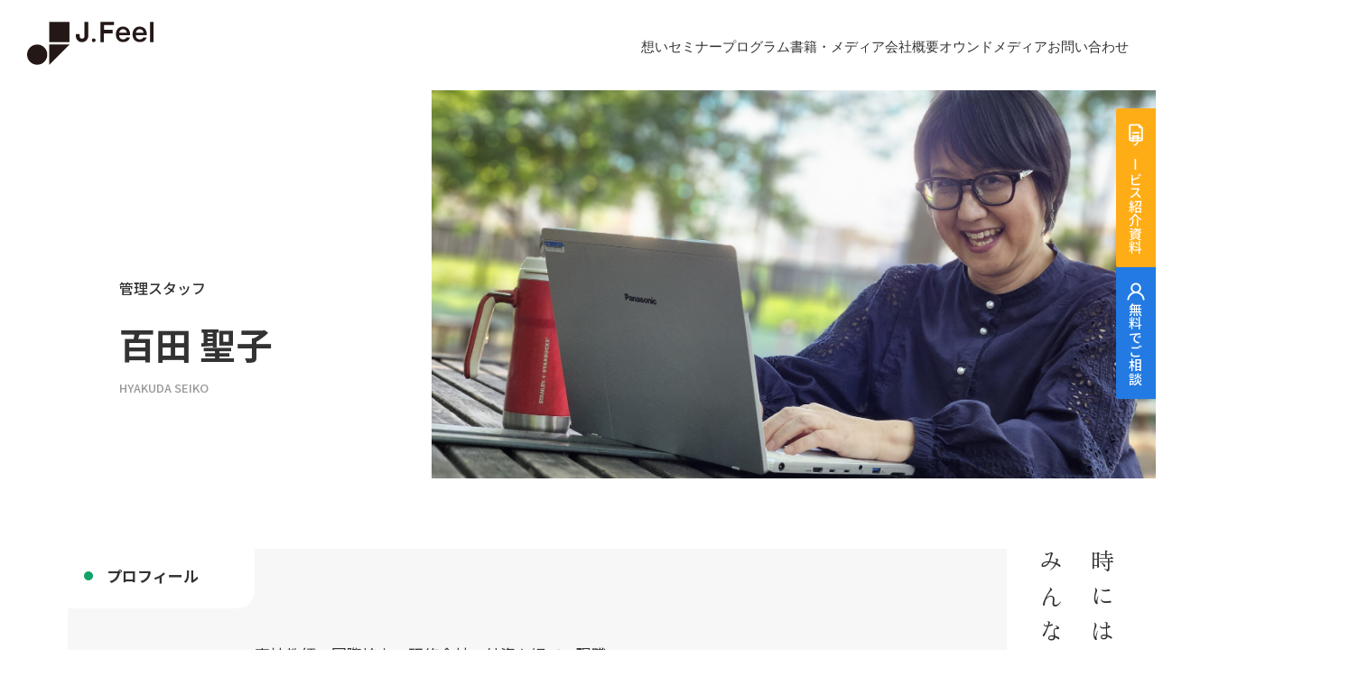

--- FILE ---
content_type: text/html; charset=UTF-8
request_url: https://www.j-feel.jp/community/member/xfbssdp27a/
body_size: 85273
content:
<!DOCTYPE html><html><head><meta charSet="utf-8"/><meta http-equiv="x-ua-compatible" content="ie=edge"/><meta name="viewport" content="width=device-width, initial-scale=1, shrink-to-fit=no"/><meta name="generator" content="Gatsby 5.13.6"/><meta data-react-helmet="true" name="description" content=""/><meta data-react-helmet="true" name="keywords" content="管理職,研修,人材育成,マネジメント,リーダーシップ,組織活性化,OJT,不機嫌な職場,野田稔,高橋克徳,重光直之,ジェイフィール,リフレクションラウンドテーブル"/><meta data-react-helmet="true" charSet="utf-8"/><meta data-react-helmet="true" name="Author" content="J.Feel"/><meta data-react-helmet="true" name="viewport" content="width=device-width, initial-scale=1.0"/><meta data-react-helmet="true" http-equiv="content-Type" content="text/html;charset=utf-8"/><meta data-react-helmet="true" http-equiv="content-script-type" content="text/javascript"/><meta data-react-helmet="true" http-equiv="content-style-type" content="text/css"/><meta data-react-helmet="true" name="robots" content="all"/><meta data-react-helmet="true" property="og:type" content="article"/><meta data-react-helmet="true" property="og:title" content="ジェイフィールのコミュニティ メンバー詳細 | J.Feel"/><meta data-react-helmet="true" property="og:description" content="人と組織と社会のつながりを再生し、未来へつなぐ。 株式会社ジェイフィール"/><meta data-react-helmet="true" property="og:url" content="https://www.j-feel.jp/community/member/xfbssdp27a/"/><meta data-react-helmet="true" property="og:site_name" content="j-feel.jp"/><meta data-react-helmet="true" property="og:image" content="https://www.j-feel.jp/images/sns-thumbnail/jfeel.jpg"/><meta data-react-helmet="true" name="twitter:card" content="summary"/><meta data-react-helmet="true" name="twitter:site" content="@JFEELofficial"/><meta data-react-helmet="true" name="twitter:title" content="ジェイフィールのコミュニティ メンバー詳細 | J.Feel"/><meta data-react-helmet="true" name="twitter:description" content="人と組織と社会のつながりを再生し、未来へつなぐ。 株式会社ジェイフィール"/><meta data-react-helmet="true" name="twitter:image" content="https://www.j-feel.jp/images/sns-thumbnail/jfeel.jpg"/><meta data-react-helmet="true" name="twitter:url" content="https://www.j-feel.jp/community/member/xfbssdp27a/"/><style data-href="/styles.ac13879608239c90ea1a.css" data-identity="gatsby-global-css">@media screen and (min-width:787.1px){body{min-height:100%}html{word-break:break-all}*{-webkit-overflow-scrolling:touch}html{color:#444;font-family:Noto Sans JP,Helvetica Neue,Arial,Hiragino Kaku Gothic ProN,Hiragino Sans,Meiryo,sans-serif;font-size:16px;line-height:normal}article,aside,details,figcaption,figure,footer,header,hgroup,nav,section{display:block}audio,canvas,video{*zoom:1;display:inline-block;*display:inline}[hidden],audio:not([controls]){display:none}html{-webkit-text-size-adjust:100%;-ms-text-size-adjust:100%;word-wrap:break-word}body{margin:0}h1,h2,h3,h4,h5,h6{font-size:100%;font-weight:400;margin:0}blockquote,dd,dl,figure,p{margin:0}hr{box-sizing:content-box;color:inherit;height:auto}pre{word-wrap:break-word;font-family:monospace,sans-serif;margin:0;white-space:pre-wrap}ol,ul{margin:0;padding:0}li{list-style:none}a:focus{outline:thin dotted}a:active,a:hover{outline:0}a:hover{cursor:pointer}b,strong{font-weight:700}small{font-size:85%}q{quotes:none}abbr[title]{border-bottom:1px dotted}mark{background-color:#ff0;color:#000}sub,sup{font-size:85%;line-height:0;position:relative;vertical-align:baseline}sub{bottom:-.25em}sup{top:-.5em}br{letter-spacing:0}img{-ms-interpolation-mode:bicubic;border:0}svg:not(:root),table{overflow:hidden}table{border-spacing:0;box-sizing:border-box;-moz-box-sizing:border-box;-webkit-box-sizing:border-box}caption,td,th{padding:0;text-align:left}td,th{box-sizing:border-box;-moz-box-sizing:border-box;-webkit-box-sizing:border-box;vertical-align:top}th{font-weight:400}form{margin:0}fieldset{border:0;margin:0;padding:0}legend{border:0;*margin-left:-7px}button,input,select,textarea{color:inherit;font-family:inherit;font-size:100%;margin:0}button,input{line-height:normal;vertical-align:inherit;*vertical-align:middle}button::-moz-focus-inner,input::-moz-focus-inner{border:0;padding:0}input[type=search]{-webkit-appearance:textfield;box-sizing:content-box}input[type=search]:focus{outline-offset:-2px}input[type=search]::-webkit-search-decoration{-webkit-appearance:none}input[type=checkbox],input[type=radio]{box-sizing:border-box;-moz-box-sizing:border-box;-webkit-box-sizing:border-box;padding:0}button,input[type=button],input[type=reset],input[type=submit]{-webkit-appearance:button;cursor:pointer;*overflow:visible}select{background-color:inherit;line-height:normal}textarea{*font-family:sans-serif;overflow:auto;vertical-align:top}button{outline:0}.sp_only{display:none!important}.pc_only{display:block}body{-webkit-text-size-adjust:100%}*{color:#333;font-family:Noto Sans JP,Hiragino Sans,Hiragino Kaku Gothic ProN,Helvetica Neue,Helvetica,Arial,sans-serif;font-size:16px;font-weight:400;margin:0;padding:0}@font-face{font-family:Hiragino Sans,Noto Sans JP;font-weight:100;src:local(HiraginoSans-W1)}@font-face{font-family:Hiragino Sans,Noto Sans JP;font-weight:200;src:local(HiraginoSans-W2)}@font-face{font-family:Hiragino Sans,Noto Sans JP;font-weight:400;src:local(HiraginoSans-W3)}@font-face{font-family:Hiragino Sans,Noto Sans JP;font-weight:400;src:local(HiraginoSans-W4)}@font-face{font-family:Hiragino Sans,Noto Sans JP;font-weight:500;src:local(HiraginoSans-W5)}@font-face{font-family:Hiragino Sans,Noto Sans JP;font-weight:600;src:local(HiraginoSans-W6)}@font-face{font-family:Hiragino Sans,Noto Sans JP;font-weight:700;src:local(HiraginoSans-W7)}@font-face{font-family:Hiragino Sans,Noto Sans JP;font-weight:800;src:local(HiraginoSans-W8)}@font-face{font-family:Hiragino Sans W9;font-weight:900;src:local(HiraginoSans-W9)}@font-face{font-family:Montserrat ExtraBold;font-weight:800;src:local(Montserrat-ExtraBold)}img{max-width:100%}a{text-decoration:none}.contents_01{box-sizing:border-box;-moz-box-sizing:border-box;-webkit-box-sizing:border-box;clear:both;margin:0 auto;width:1015px}.inner_title,.top .seminarArea .inner_title{display:flex}.inner_title.no_flex{display:block}.inner_title_in{margin-left:0!important;max-width:82%;max-width:max-content!important;min-width:auto!important}.inner_title .maintitle{margin-bottom:8px}.inner_title .maintitle span{line-height:1}.inner_title h5.maintitle{padding-bottom:0}.inner_title h5.maintitle_left span a{background:none;color:#333;display:block;font-family:Montserrat,sans-serif;font-size:20px;line-height:1.4em}.bnr_box a{background:#f2f2f2 url(/images/pc/common/page.png) no-repeat;background-position:98.5% 89%;background-size:23px;display:block;height:117px;margin-top:20px;position:relative;width:100%}.bnr_box a span{font-size:14px;font-weight:500;padding:0 5%;position:absolute;text-align:center;text-decoration:underline;top:50%;transform:translateY(-50%);width:90%}.cnt_box>div p code,.newsletter_list>div p code{background-color:#fff;border:1px solid #ddd;border-radius:3px;color:#ff357f;font-size:.85em;margin:0 2px;padding:2px 4px}.contents_01 .publication_wrap .cnt_box div a,.newsletter_list>div a{text-decoration:underline}.contents_01 .publication_wrap .cnt_box .bnr_madia a{background:#f2f2f2;background:#f2f2f2 url(/images/pc/common/page.png) no-repeat;background-position:99% 91%;background-size:24px;display:block;margin:0 auto 40px;padding:40px;text-align:center;text-decoration:underline}.contents_01 .publication_wrap .cnt_box .bnr_madia span{display:block;font-size:14px;text-align:center}.program-post .contents_box{background:#f2f2f2;border-radius:8px;height:182px;overflow:hidden;position:relative;width:325px}.program-post .flex_contents .contents_box img{height:auto;max-height:142px;max-width:285px;width:auto}.program-post .detail .contents_box{height:379px;padding:0;text-align:center;width:670px}.program-post .detail .contents_box img{background:none;margin:0;max-height:90%;max-width:100%;position:absolute;top:50%;transform:translate(-50%,-50%)}.detail .contents_box.mv_box img{max-height:100%}.program .program_tag a{border:1px solid #666;border-radius:20px;color:#666;font-size:12px;height:27px;line-height:27px;margin-bottom:10px;margin-right:8px;padding:0 12px;text-decoration:none;transition:.3s ease}.program .program_tag a:hover{background:#666;color:#fff}.program .filter_reset span{color:#666;cursor:pointer;font-family:Hiragino Kaku Gothic Pro;font-size:13px;font-style:normal;font-weight:600;line-height:13px;margin-top:11px;padding-left:24px;position:relative}.program .filter_reset span:before{content:url(/images/reset.svg);margin-left:-28px;margin-top:-4px;position:absolute}.program-post .category_title a{border-bottom:2px solid #000;display:inline-block;font-family:Montserrat,sans-serif;font-size:20px;font-weight:700;margin:0 auto 33px;text-align:center;text-decoration:none!important}.newsletter_entry a{background:#199f4d;border-radius:8px;color:#fff;display:block;font-size:16px;font-weight:700;font-weight:500;height:80px;line-height:80px;text-align:center;text-decoration:none}.newsletter_entry a:hover{color:#fff;text-decoration:none;width:355px}.newsletter_entry a:after{border:0;border-right:2px solid #fff;border-top:2px solid #fff;content:"";height:6px;margin-top:-4px;position:absolute;right:10%;top:49%;transform:rotate(45deg);width:6px}.newsletter_post .category_title a{border-bottom:2px solid #000;display:inline-block;font-family:Montserrat,sans-serif;font-size:20px;font-weight:700}.reception_btn a{background:#199f4d;border:5px solid #199f4d;font-weight:800;height:66px;line-height:66px;width:290px}.reception_btn a,.semiar_now_btn a{border-radius:8px;color:#fff;display:inline-block;text-align:center;text-decoration:none}.semiar_now_btn a{background:#d6d6d6}.semiar_now_btn a,.seminar_close_btn a{font-weight:700;height:76px;line-height:76px;width:300px}.seminar_close_btn a{background:#a5a4a4;border-radius:8px;color:#fff;display:inline-block;text-align:center;text-decoration:none}.philosophy .contents_wrap .philosophy_cnt_r .flex_contents .step_box a{-webkit-font-smoothing:antialiased;-moz-osx-font-smoothing:grayscale;align-items:center;border:6px solid #333;border-radius:10px;color:#666;display:flex;flex-direction:column;flex-wrap:wrap;height:185px;justify-content:center;margin:0;padding:0 10px;text-decoration:none;transition:.3s;width:300px}.philosophy .contents_wrap .philosophy_cnt_wrap .philosophy_ttl_l{box-sizing:border-box;-moz-box-sizing:border-box;-webkit-box-sizing:border-box;display:block;margin-right:20px;width:300px}.philosophy .contents_wrap .philosophy_cnt_wrap .philosophy_cnt_r{min-width:703px}.recruit .step_box{border:6px solid #333;border-radius:15px;color:#333;display:inline-block;font-family:Montserrat,sans-serif;font-size:32px;font-weight:700;font-weight:600;height:155px;margin-bottom:120px;padding-top:100px;text-align:center;text-decoration:none;transition:.3s;width:476px}.philosophy .contents_wrap{margin:107px auto 0}.philosophy .inner_title{clear:both;margin-bottom:0;padding:0}.philosophy .inner_title .inner_title_in{box-sizing:border-box;-moz-box-sizing:border-box;-webkit-box-sizing:border-box;margin:auto auto auto 0;padding:0;position:relative}.philosophy .inner_title .maintitle{-webkit-font-smoothing:antialiased;-moz-osx-font-smoothing:grayscale;border-left:none;font-style:normal;font-weight:700;line-height:1.4;text-align:left}.philosophy .inner_title .maintitle span{background:none;color:#000;display:block;font-family:Montserrat,sans-serif;font-size:40px;line-height:1}.philosophy .inner_title .subtitle{-webkit-font-smoothing:antialiased;-moz-osx-font-smoothing:grayscale;clear:both;color:#fff;font-weight:700;line-height:1.3;margin:0 auto;padding:0;text-align:left}.philosophy .inner_title .subtitle span{font-size:14px;text-align:left}.philosophy .contents_wrap .philosophy_cnt_r .cnt_wrap .read_bold{font-size:18px;font-weight:500;line-height:1.8;margin:80px 0}.philosophy .contents_wrap{box-sizing:border-box;-moz-box-sizing:border-box;-webkit-box-sizing:border-box;clear:both;margin:0 auto;padding-top:120px;width:100%}.philosophy .contents_wrap:nth-child(2){margin:90px auto 0}.philosophy .contents_wrap:nth-child(3){margin:60px auto 0}.philosophy .contents_in{clear:both;margin:0 auto;min-width:1016px;position:relative;width:1016px}.philosophy .contents_in,.philosophy .contents_wrap .philosophy_cnt_wrap{box-sizing:border-box;-moz-box-sizing:border-box;-webkit-box-sizing:border-box}.philosophy .contents_wrap .philosophy_cnt_wrap{display:flex;justify-content:space-between}.philosophy .contents_wrap .philosophy_cnt_wrap .philosophy_ttl_l .inner_title.fixed{position:sticky;z-index:1}.philosophy .contents_wrap .philosophy_cnt_wrap .philosophy_ttl_l .inner_title.fixed.mission{margin-bottom:494px;padding-top:82px;position:sticky;top:170px}.philosophy .contents_wrap .philosophy_cnt_wrap .philosophy_ttl_l .inner_title.method{padding-top:82px}.philosophy .contents_wrap .philosophy_cnt_wrap .philosophy_ttl_l .inner_title.fixed.symbol{margin-bottom:605px;padding-top:82px;position:sticky;top:170px}.philosophy .contents_wrap .philosophy_cnt_r .cnt_wrap{width:703px}.philosophy .contents_wrap .philosophy_cnt_r .cnt_wrap .read_ttl{font-size:28px;font-weight:500;line-height:1;margin-bottom:20px}.philosophy .contents_wrap .philosophy_cnt_r .cnt_wrap p{font-size:16px;font-weight:400;line-height:2}.philosophy .contents_wrap .philosophy_cnt_r .cnt_wrap p.annotation{font-size:14px;font-weight:400;line-height:2;margin-bottom:24px}.philosophy .contents_wrap .philosophy_cnt_r .cnt_wrap p.annotation:last-of-type{margin-bottom:120px}.philosophy .contents_wrap .philosophy_cnt_r .cnt_wrap p.annotation span{font-size:14px;font-weight:600;line-height:2}.philosophy .contents_wrap .philosophy_cnt_r .flex_wrap{display:flex;flex-wrap:wrap;justify-content:space-between;margin:0 auto}.philosophy .contents_wrap .philosophy_cnt_r .flex_wrap::-webkit-scrollbar{display:none}.philosophy .contents_wrap .philosophy_cnt_r .flex_wrap.step_wrap .flex_contents{width:332px}.philosophy .contents_wrap .philosophy_cnt_r .flex_contents .step_box{margin-bottom:40px}.philosophy .contents_wrap .philosophy_cnt_r .flex_contents .step_box a:hover{box-shadow:0 25px 30px -20px rgba(0,0,0,.3)}.philosophy .contents_wrap .philosophy_cnt_r .flex_contents .step_box p{font-size:22px;font-weight:600;line-height:1.5;margin-top:-4px;padding-bottom:10px;text-align:center}.philosophy .contents_wrap .philosophy_cnt_r .flex_contents .step_box span{clear:both;color:#666;font-size:14px;font-weight:400;line-height:1.5;text-align:center;width:100%}.philosophy .contents_wrap .philosophy_cnt_r .cnt_wrap .logo_Img,.philosophy .contents_wrap .philosophy_cnt_r .cnt_wrap p.read{margin-bottom:40px}.philosophy .contents_wrap #symbol_ttl .cnt_wrap p.read{line-height:1.8;margin-bottom:48px}.philosophy .contents_wrap .philosophy_cnt_r .cnt_wrap dl.philosophy_detail{margin-bottom:50px}.philosophy .contents_wrap .philosophy_cnt_r .cnt_wrap dl.philosophy_detail:last-of-type{margin-bottom:48px}.philosophy .contents_wrap .philosophy_cnt_r .cnt_wrap dl.philosophy_detail dt{border-bottom:3px solid #3e3939;font-size:18px;font-weight:500;margin-bottom:25px}.philosophy .contents_wrap .philosophy_cnt_r .cnt_wrap dl.philosophy_detail dd{font-size:16px;font-weight:400;line-height:2}.philosophy .m_btm0{margin-bottom:0}.philosophy .scroll_x{overflow-x:auto!important}body{font-family:Noto Sans JP,Hiragino Sans,Hiragino Kaku Gothic ProN,sans-serif,Helvetica Neue,Helvetica,Arial}a{color:#333}a:active,a:focus{outline:0}.sp_only{display:none}.breadcrumb{left:50%;max-width:1440px;min-width:1016px;padding-top:0;position:absolute;top:120px;transform:translateX(-50%);z-index:1}.breadcrumb,.breadcrumb a{color:#878787;font-family:Helvetica;font-size:12px;font-weight:400}.breadcrumb a{text-decoration:none}.breadcrumb a.current{color:#444;font-size:12px;font-weight:700;text-decoration:none}.note_breadcrumb{margin:12px 0 40px;position:relative;width:100%;z-index:1}.note_breadcrumb,.note_breadcrumb a{color:#878787;font-family:Helvetica;font-size:12px;font-weight:400}.note_breadcrumb a{text-decoration:none}.note_breadcrumb a.current{color:#444;font-size:12px;font-weight:700;text-decoration:none}.path.fixed{left:10px;padding-top:0;position:absolute;top:100px;white-space:nowrap;width:auto;z-index:1}.path .left_navi .vertical{text-orientation:sideways;writing-mode:vertical-rl}.path .left_navi .vertical,.path .left_navi a{color:#878787;font-family:Helvetica;font-size:12px;font-weight:400}.path .left_navi a{text-decoration:none}.path .left_navi a.current{color:#444;font-family:Helvetica;font-size:12px;font-weight:700;text-decoration:none}.page_title.fixed{line-height:12px;padding-top:0;position:relative;position:absolute;right:10px;top:100px;width:auto;z-index:1}.page_title .right_page_ttl{font-family:Helvetica,Helvetica Neue;font-weight:700;letter-spacing:.05rem;width:100%;writing-mode:vertical-lr;-ms-writing-mode:tb-lr}.page_title .right_page_ttl .vertical{float:left;font-family:Helvetica;font-size:12px;font-weight:700;width:100%;writing-mode:vertical-rl}.page_title .right_page_ttl .vertical:before{background-color:#333;content:"";display:inline-block;height:80px;position:relative;top:-10px;transform:rotate(180deg);width:1px}.page_title .right_page_ttl .txt{display:block;float:left;font-family:Helvetica;font-size:12px;font-weight:700;text-orientation:sideways;top:370px}.wrapper{margin:0 auto;padding-top:100px}.wrapper,.wrapper_contents{box-sizing:border-box;-moz-box-sizing:border-box;-webkit-box-sizing:border-box;clear:both;position:relative;width:100%}.wrapper_contents{align-items:flex-start;display:flex;flex-flow:row nowrap;justify-content:flex-start;margin:auto}.main{box-sizing:border-box;-moz-box-sizing:border-box;-webkit-box-sizing:border-box;margin:0 auto;min-width:1016px;position:relative;width:1016px}.contents{margin:auto;width:100%}.contents,.contents_in{box-sizing:border-box;-moz-box-sizing:border-box;-webkit-box-sizing:border-box;clear:both}.contents_in{margin:0 auto;position:relative}.contents_in:after{clear:both;content:" ";display:block}.first_read{padding:0}.contents_in.mw_700,.mw_700 .contents_in{max-width:700px}.contents_in.mw_800,.mw_800 .contents_in{max-width:800px}.contents_in.mw_900,.mw_900 .contents_in{max-width:900px}.contents_in.mw_1000,.mw_1000 .contents_in{max-width:1000px}.contents_in.mw_1100,.mw_1100 .contents_in{max-width:1100px}.contents_in.mw_1200,.mw_1200 .contents_in{max-width:1200px}.contents_in.mw_max,.mw_max .contents_in{max-width:9999px}.contents .main,.contents .main_l,.contents .main_r{box-sizing:border-box;-moz-box-sizing:border-box;-webkit-box-sizing:border-box;overflow:hidden;padding-bottom:30px;width:100%}.contents .main_l,.contents .main_r{width:calc(100% - 300px)}.contents .main_r{float:right;margin-left:40px}.contents .main_l{float:left;margin-right:40px}.contents .aside{overflow:hidden;padding:0;width:250px}.note_title{clear:both;float:left;margin-bottom:0;padding:0;position:relative}.read_more{box-sizing:border-box;cursor:default;margin:auto 0 auto auto;position:relative}.read_more a{align-items:center;display:flex;flex-wrap:wrap;font-family:Montserrat,sans-serif;font-size:15px;font-style:normal;font-weight:500;height:auto;justify-content:flex-start;line-height:1;min-width:80px;right:0;text-decoration:none}.read_more a:after{background:url(/images/pc/common/arrow.svg) #fff;background-position:50% 50%;background-repeat:no-repeat;border:1px solid #d8d8d8;border-radius:30px;box-sizing:border-box;content:"";height:48px;left:1180px;margin-left:12px;top:481px;transition:.3s ease;width:48px}.read_more a:hover:after{background:url(/images/pc/common/arrow_on.svg) #0fa36a;background-position:50% 50%;background-repeat:no-repeat;border:none;content:""}.community_more,.more{box-sizing:border-box;cursor:default;margin:auto 0 auto auto;position:relative}.community_more a,.more a{align-items:center;display:flex;flex-wrap:wrap;height:auto;justify-content:flex-start;line-height:1;min-width:80px;right:0;text-decoration:none}.community_more a,.community_more a span,.more a,.more a span,.read_more a span{font-family:Montserrat,sans-serif;font-size:15px;font-style:normal;font-weight:500;text-decoration:none!important}.community_more a:after,.more a:after{background:url(/images/pc/common/arrow.svg) #fff;background-position:50% 50%;background-repeat:no-repeat;border:1px solid #d8d8d8;border-radius:30px;box-sizing:border-box;content:"";height:48px;left:1180px;margin-left:12px;top:481px;transition:.3s ease;width:48px}.community_more a:hover:after,.more a:hover:after{background:url(/images/pc/common/arrow_on.svg) #0fa36a;background-position:50% 50%;background-repeat:no-repeat;border:none;content:""}.flex_contents a,.publication_box a{text-decoration:none!important}.contents.seminarArea{margin:0 auto 80px;width:100%}.contents.seminarArea,.seminarArea .contents_in{box-sizing:border-box;-moz-box-sizing:border-box;-webkit-box-sizing:border-box;clear:both}.seminarArea .contents_in{margin:auto;min-width:1016px;position:relative;width:1016px!important}.seminarArea .inner_title{clear:both;margin-bottom:40px!important;margin-top:80px;padding:0}.seminarArea .inner_title .inner_title_in{box-sizing:border-box;-moz-box-sizing:border-box;-webkit-box-sizing:border-box;margin:auto;margin-left:0!important;max-width:max-content!important;min-width:auto!important;padding:0;padding-bottom:0!important;position:relative}.seminarArea .inner_title .maintitle{-webkit-font-smoothing:antialiased;-moz-osx-font-smoothing:grayscale;border-left:none;font-style:normal;font-weight:700;margin-bottom:8px;text-align:left}.inner_title .maintitle span{background:none;color:#000;display:block;font-family:Montserrat,sans-serif;font-size:40px;font-weight:700}.contents.seminarArea .inner_title .maintitle span{line-height:1em!important}.seminarArea .inner_title h4.maintitle span{font-family:Montserrat,sans-serif;font-size:40px}.seminarArea .inner_title .subtitle{-webkit-font-smoothing:antialiased;-moz-osx-font-smoothing:grayscale;clear:both;color:#fff;font-weight:700;line-height:1.3em;margin:0 auto;padding:0;position:relative;text-align:left}.contents.seminarArea .inner_title .subtitle span,.inner_title .subtitle span,.program-area .inner_title .subtitle span{color:#666;display:block;font-size:14px;font-weight:400;line-height:1.3em;padding-left:13px;position:relative;text-align:left}.inner_title .subtitle span:before,.seminarArea .inner_title .subtitle span:before{content:"/";margin-left:-12px;position:absolute}.seminarArea .contents_box{border:.5px solid rgba(0,0,0,.1);border-radius:8px;height:365px;overflow:hidden;position:relative;width:650px}.seminarArea .grid_contents:nth-of-type(2) .contents_box,.seminarArea .grid_contents:nth-of-type(3) .contents_box{border-radius:8px;height:182px;overflow:hidden;position:relative;width:325px}.dayicon,.publication_wrap .dayicon{background:#f5f5f5;border-left:3px solid #d9d9d9;color:#333;display:inline-block;font-size:12px;height:24px;line-height:24px;margin-right:6px;margin-top:12px;padding:0 10px;text-align:left;width:auto}.contents_box .dayicon:nth-of-type(2){left:150px}.contents_box .dayicon:nth-of-type(3){left:280px}.grid_contents:nth-of-type(2) .contents_box .dayicon:nth-of-type(3),.grid_contents:nth-of-type(3) .contents_box .dayicon:nth-of-type(3),.inner_category_title .contents_box .dayicon:nth-of-type(3),.seminarArea .contents_box .dayicon:nth-of-type(3){left:20px;top:50px}.middle_category_icon{border-radius:20px;color:#fff!important;display:inline-block;font-size:12px!important;height:24px;line-height:24px;margin-top:12px;min-width:75px;padding:0 15px;text-align:center;width:auto}.publication_wrap .reception,.reception{color:#199f4d;font-size:14px;margin-bottom:6px;padding-left:12px;position:relative;text-align:left;width:100%}.publication_wrap .reception:before,.reception:before{background:#199f4d;border-radius:50%;content:"";height:8px;left:0;position:absolute;top:50%;transform:translateY(-50%);width:8px}.reception.closing{color:#f0b707}.reception.end{color:#707070}.publication_wrap .reception.closing:before,.reception.closing:before{background:#f0b707;border-radius:50%;content:"";height:8px;left:0;position:absolute;top:50%;transform:translateY(-50%);width:8px}.publication_wrap .reception.end:before,.reception.end:before{background:#707070;border-radius:50%;content:"";height:8px;left:0;position:absolute;top:50%;transform:translateY(-50%);width:8px}.seminarArea .seminar_title{font-size:16px;margin:24px 0 18px;max-width:650px}.seminar_title{font-weight:600}.seminarArea .flex_contents .seminar_title,.seminarArea .grid_contents:nth-of-type(2) .seminar_title,.seminarArea .grid_contents:nth-of-type(3) .seminar_title{font-size:16px;font-weight:500;margin:12px 0}.data{color:#0f5ca3;font-size:14px;font-style:normal;font-weight:400;line-height:130%;margin-top:16px}.seminarArea .flex_wrap{display:flex;flex-wrap:wrap;justify-content:space-between;margin-top:0!important;width:1016px!important}.seminarArea .flex_wrap:after{content:"";display:block;height:0;width:325px}.seminarArea .flex_contents{width:325px!important}.seminarArea .flex_contents .contents_box{background:#fff;border-radius:8px;height:182px;overflow:hidden;padding:0;position:relative;width:325px}.seminarArea .flex_contents .contents_box:hover{opacity:.8}.seminarArea .flex_wrap .flex_contents:nth-of-type(n+4){margin-top:60px}.flex_wrap.note:before{content:"";display:block;height:0;order:1;width:240px}.contents_02{box-sizing:border-box;-moz-box-sizing:border-box;-webkit-box-sizing:border-box;clear:both;margin:0 auto;width:840px}.contents_02 .read_box.gray{background:#f6f6f6;font-size:14px;line-height:2;padding:40px;width:100%}.contents_02 .community_wrap{margin:0 auto 80px}.contents_02 .community_wrap .community_box{align-items:flex-start;display:flex;flex-wrap:wrap;justify-content:space-between}.contents_02 .community_wrap .community_box li{font-size:16px;line-height:2;margin-bottom:50px;text-align:center;width:210px}.contents_box .note_box_img{border-radius:8px;display:block;height:182px;overflow:hidden;position:relative;width:325px}.flex_contents .contents_box .note_box_img img{border-radius:8px;height:182px;object-fit:cover;width:325px}.box .inner_title{clear:both;margin-bottom:32px;margin-top:30px;padding:0;text-align:center}.box .inner_title .inner_title_in{box-sizing:border-box;-moz-box-sizing:border-box;-webkit-box-sizing:border-box;margin:auto;margin-left:auto!important;max-width:100%!important;padding:0;position:relative;width:100%}.box .inner_title .maintitle{-webkit-font-smoothing:antialiased;-moz-osx-font-smoothing:grayscale;border-bottom:4px solid #fff;border-left:none;font-style:normal;font-weight:700;line-height:30px}.box .inner_title .maintitle span{background:none;color:#fff;display:block;font-family:Montserrat,sans-serif;font-size:24px;line-height:1em!important;margin:0 0 14px}.box .inner_title .subtitle{-webkit-font-smoothing:antialiased;-moz-osx-font-smoothing:grayscale;clear:both;color:#fff;font-weight:700;line-height:1.3em;margin:0 auto;padding:0}.box .subtitle span{color:#fff;font-size:12px;font-weight:600;line-height:1.3em;padding-left:unset;position:unset;text-align:center}.box .subtitle span:before{display:none}.catch_note .subtitle span{font-size:12px;line-height:1.3em;text-align:center}.contents_articleArea{background:#483e3b;box-sizing:border-box;-moz-box-sizing:border-box;-webkit-box-sizing:border-box;clear:both;margin:0 calc(50% - 50vw) 80px!important;padding:50px 0 60px;width:100vw!important}.articleArea_wrap ul.articleArea_box{align-items:flex-start;display:flex;flex-wrap:wrap;justify-content:space-between}.articleArea_wrap ul.articleArea_box li.box{box-sizing:border-box;width:50%}.articleArea_wrap ul.articleArea_box li.tag{padding-right:20px;width:50%}.articleArea_wrap ul.articleArea_box li.box.articles{padding-left:20px;padding-right:0}.articleArea_wrap ul.articleArea_box li.box ul{display:flex;flex-wrap:wrap;width:100%}.articleArea_wrap ul.articleArea_box li.box ul.in_box{padding:0 20px}.articleArea_wrap ul.articleArea_box li.box ul.in_box>li{width:100%}.articleArea_wrap ul.articleArea_box li.box ul.in_box li li{line-height:1;margin-bottom:20px;padding-right:20px}.articleArea_wrap ul.articleArea_box li.box ul.in_box li a{color:#fff;font-size:15px;font-weight:700}.articleArea_wrap ul.articleArea_box li.box ul.in_box li a:last-child{padding-right:0}.articleArea_wrap ul.articleArea_box li.box div.box_wrap p.articles,.articleArea_wrap ul.articleArea_box li.box div.box_wrap p.articles a{margin-top:-3px}.flex_ttl{margin-bottom:20px;position:relative}.case_study_more,.column_more,.culture_more{background:#fff;box-sizing:border-box;cursor:default;float:left;margin-right:0;padding-top:6px!important}.case_study_more a,.column_more a,.culture_more a{align-items:center;border-radius:50px;display:flex;font-size:14px;font-weight:600;height:auto;justify-content:center;line-height:normal;padding:11.5px 0!important;position:absolute;right:0;text-decoration:none;transition:.3s;width:209px!important}.case_study_more a{border:4px solid #ce8686!important;color:#ce8686}.case_study_more a:hover{background:#ce8686;color:#fff}.column_more a{border:4px solid #80a2cd!important;color:#80a2cd}.column_more a:hover{background:#80a2cd;color:#fff}.culture_more a{border:4px solid #199f4d!important;color:#199f4d}.case_study_more a:after,.column_more a:after,.culture_more a:after{border:0;content:"";height:6px;margin-top:-4px;position:absolute;right:10%;top:50%;transform:rotate(45deg);width:6px}.culture_more a:hover{background:#199f4d;color:#fff}.case_study_more a:after{border:0;border-right:2px solid #ce8686;border-top:2px solid #ce8686;content:"";height:6px;margin-top:-4px;position:absolute;right:10%;top:50%;transform:rotate(45deg);width:6px}.column_more a:after{border-right:2px solid #80a2cd;border-top:2px solid #80a2cd}.culture_more a:after{border-right:2px solid #199f4d;border-top:2px solid #199f4d}.case_study_more a:hover:after,.column_more a:hover:after,.culture_more a:hover:after{border:0;border-right:2px solid #fff;border-top:2px solid #fff;content:"";height:6px;margin-top:-4px;position:absolute;right:10%;top:50%;transform:rotate(45deg);width:6px}.flex_wrap.note_box{clear:both;display:flex;flex-wrap:wrap;justify-content:space-between;margin-bottom:80px}.flex_wrap.note_box:last-child{margin-bottom:120px;margin-top:40px}.flex_wrap.note_box:before{content:"";display:block;height:0;order:1;width:325px}.articleArea_wrap ul.articleArea_box li.box div.box_wrap{box-sizing:border-box;display:flex;margin:0 auto 20px;padding:0 20px}.articleArea_wrap ul.articleArea_box li.box div.box_wrap .articleImg{border-radius:8px;float:left;height:88px;margin-right:16px;max-width:100%;width:157px}.articleArea_wrap ul.articleArea_box li.box div.box_wrap .articleImg a{background:#f2f2f2;border-radius:8px;display:block;height:88px;max-width:100%;overflow:hidden;position:relative;width:157px}.flex_wrap.note{clear:both;display:flex;flex-wrap:wrap;justify-content:space-between;margin-top:80px}.flex_contents .contents_box .single{border-radius:20px;color:#fff;display:inline-block;font-size:12px;height:26px;line-height:26px;margin:12px 0 0!important;min-width:auto!important;padding:0 15px;text-align:center;width:auto}.flex_contents .contents_box .case_study_icon.single{background:#ce8686}.flex_contents .contents_box .column_icon.single{background:#80a2cd}.flex_contents .contents_box .culture_icon.single{background:#199f4d}.flex_wrap.note:after{content:"";display:block;width:325px}.flex_wrap.note .flex_contents a{color:#a8abb1}.flex_wrap.note_box .flex_contents{width:325px}.contents_02 .community_wrap .community_box li .community_box_img{border-radius:120px;display:block;height:210px;overflow:hidden;position:relative;text-align:center;text-decoration:none;width:210px}.contents_01 .community_wrap .community_box li{width:210px}.contents_01 .community_wrap .community_box li img,.contents_02 .community_wrap .community_box li .community_box_img img{border-radius:120px;height:210px;object-fit:cover;width:210px}.contents_02 .community_wrap .community_box li:nth-last-child(-n+3){margin-bottom:0}.contents_02 .community_wrap .community_box li:nth-of-type(3n){margin-right:0}.contents_02 .community_wrap .community_box span.fs12{color:#666;display:block;font-weight:400;line-height:1.5em}.articleArea_wrap ul.articleArea_box li.box div.box_wrap .articleImg a img{border-radius:8px;height:88px;object-fit:cover;width:157px}.seminarArea .flex_contents .contents_box img{border-radius:8px;height:182px;max-height:none;max-width:none;object-fit:cover;width:325px}.contents_02 .community_wrap .community_box li a{text-decoration:none}.articleArea_wrap ul.articleArea_box li.box div.box_wrap p.articles,.articleArea_wrap ul.articleArea_box li.box div.box_wrap p.articles a{color:#fff;text-decoration:none}.articleArea_wrap ul.articleArea_box li.box div.box_wrap .box{float:left;width:62%}.articleArea_wrap ul.articleArea_box li.box div.box_wrap .box .single{border-radius:20px;color:#fff;display:inline-block;font-size:12px;height:24px;line-height:24px;margin:6px 0 0!important;min-width:auto;padding:0 15px;text-align:center;width:auto}.articleArea_wrap ul.articleArea_box li.box div.box_wrap .box .case_study_icon.single{background:#ce8686}.articleArea_wrap ul.articleArea_box li.box div.box_wrap .box .column_icon.single{background:#80a2cd}.articleArea_wrap ul.articleArea_box li.box div.box_wrap .box .culture_icon.single{background:#199f4d}.gallery_area{background:#483e3b;display:block;height:auto;padding-bottom:80px;padding-top:80px}.header_in,.header_note_pc{position:relative}.header_in{height:auto;margin:0 auto;max-width:1016px;min-width:1016px;overflow:hidden}.header_in.note{align-items:end;display:flex;flex-wrap:wrap;justify-content:space-between;margin:auto auto 60px;width:100%}.header_in.note,.header_in.note .note_head_wrap{box-sizing:border-box;-moz-box-sizing:border-box;-webkit-box-sizing:border-box}.catch_note .catch_note_in{padding:39px 0!important}.header_in.note .note_head_wrap .w_logo{float:none;font-size:66px;font-weight:700;margin:0 0 20px;position:inherit;text-decoration:none}.header_in.note .w_logo span{color:#fff;display:block;font-size:15px;font-weight:400;margin-bottom:6px}.header_in.note .note_head_wrap .w_logo div{float:none;margin:0 0 20px 2px;position:inherit}.header_in.note .logo,.header_in.note .note_head_wrap .w_logo div{color:#fff;font-family:Montserrat,sans-serif;font-size:56px;font-weight:700;text-decoration:none}.header_in.note .logo{line-height:1}.header_in.note .logo:hover{opacity:.8;transition:.2s}.head_explanat{box-sizing:border-box;cursor:default;height:auto;margin:0}.head_explanat span{color:#fff;font-size:15px;font-weight:400;line-height:1.7}.header_in.note .quest_more{box-sizing:border-box;cursor:default;margin-right:0;margin-top:4px;position:relative}.header_in.note .quest_more a{align-items:center;background:#ce8686;border-radius:50px;color:#fff;display:flex;font-size:14px;font-weight:600;height:auto;justify-content:center;line-height:normal;padding:18px 0;text-decoration:none;transition:.3s;width:217px}.header_in.note .quest_more a:after{border:0;border-right:2px solid #fff;border-top:2px solid #fff;content:"";height:6px;position:absolute;right:10%;top:50%;transform:translateY(-50%) rotate(45deg);width:6px}.slick-slide{float:left;height:315px!important;padding:0 10px;width:560px!important}.slick-prev{left:20px!important;z-index:99}.slick-next{right:20px!important;z-index:99}.slick-next:before,[dir=rtl] .slick-prev:before{content:"→"}.gallery-cell a{border-radius:8px;display:block;height:315px;overflow:hidden;position:relative;width:560px}.slide-arrow{background-color:#333;bottom:0;height:0;margin:auto;position:absolute;top:0;width:0}.slick-next,.slick-prev{background:#fff!important;border-radius:20px!important;height:40px!important;width:40px!important}.slick-prev:before{border-bottom:3px solid #000;border-left:3px solid #000;left:15px}.slick-next:before,.slick-prev:before{height:12px;position:absolute;top:13px;transform:rotate(45deg)!important;width:12px}.slick-next:before{border-right:3px solid #000;border-top:3px solid #000;left:10px}.slick-next:before,.slick-prev:before{content:""!important}.slick-slide button{-webkit-appearance:none;appearance:none;outline:none;padding:0}.gallery-cell a img{border-radius:8px;left:0;position:absolute;top:0;z-index:-1}.gallery-cell a img,.gallery-cell img{height:100%;object-fit:cover;width:100%}.gallery-cell img{border-radius:15px}.flickity-page-dots{bottom:-55px;display:none;position:absolute}.flickity-page-dots .dot{background:#c7c7c7;border-radius:50%;cursor:pointer;display:inline-block;height:14px;margin:0 10px;opacity:1;width:14px}.flickity-page-dots .dot.is-selected{background:#7699c4}.flickity-prev-next-button{border-radius:0}.flickity-button{color:#969696}.flickity-prev-next-button.previous{left:15%}.flickity-prev-next-button.next{right:15%}.slide_box{box-sizing:border-box;height:315px;padding:20px 24px;width:100%}.slide_box .category_ico{background:#ce8686;border-radius:20px;color:#fff;display:inline-block;font-size:12px;height:26px;line-height:26px;padding:0 16px;text-align:center;width:auto}.slide_box .category_ico.case_study_icon{background:#ce8686}.slide_box .category_ico.column_icon{background:#80a2cd}.slide_box .category_ico.culture_icon{background:#199f4d}.slide_box .category_ico.interview_icon{background:#86b5ce}.slide_box .article_ttl{background-image:linear-gradient(0deg,rgba(0,0,0,.6),transparent);border-radius:8px;height:100%;left:0;position:absolute;top:0;width:560px}.slide_box .article_ttl span{-webkit-box-orient:vertical;-webkit-line-clamp:1;bottom:20px;box-sizing:border-box;color:#fff;display:-webkit-box;font-size:16px;left:20px;overflow:hidden;position:absolute;width:500px}.seminar_tag{margin-top:32px}.note_tag,.seminar_tag,.tag_list{display:flex;flex-wrap:wrap}.note_tag,.tag_list{margin-top:32px}.flex_contents .seminar_tag p,.note_tag a,.seminar_tag p,.tag_list a,.tag_list li{font-size:13px!important;font-weight:400!important;list-style:none!important;margin-left:0!important;margin-right:12px!important;width:auto!important}.tag_list li a{margin-right:0!important}.note_tag a,.seminar_tag p,.tag_list a{color:#a8abb1!important}.bm-burger-button,.bm-overlay{display:none}.detail .wrap_box .day_wrap img{height:40px;object-fit:cover;width:40px}.seminar .category_title{border-bottom:2px solid #000;display:inline-block;font-size:20px;margin:0 auto 56px;text-align:center}.category_title{font-family:Montserrat,sans-serif;font-weight:700}.community_more a{font-weight:600}.errer404_cnt_wrap p{color:#666;font-size:14px;font-weight:400}.note_tag,.seminar_tag,.tag_list{padding-left:0!important}.contents_01.component_publication .contents_in{box-sizing:border-box;clear:both;margin:0 auto;max-width:1016px;position:relative;width:auto}.contents_01.component_publication .contents_in .inner_title{clear:both!important;display:flex;margin-bottom:40px;margin-top:120px;padding:0!important}.contents_01.component_publication .contents_in .inner_title .inner_title_in{box-sizing:border-box;-moz-box-sizing:border-box;-webkit-box-sizing:border-box;margin-left:0!important;max-width:max-content!important;min-width:auto!important;overflow:hidden;padding:0!important;position:relative}.contents_01.component_publication .contents_in .inner_title .maintitle{-webkit-font-smoothing:antialiased;-moz-osx-font-smoothing:grayscale;border-left:none;font-style:normal;font-weight:700;line-height:1.4;margin-bottom:8px;text-align:left}.contents_01.component_publication .contents_in .inner_title .maintitle span{background:none!important;color:#000!important;display:block!important;font-family:Montserrat,sans-serif!important;font-size:40px!important;font-weight:700!important;line-height:1!important}.contents_01.component_publication .contents_in .inner_title .subtitle{-webkit-font-smoothing:antialiased;-moz-osx-font-smoothing:grayscale;clear:both;color:#fff;font-weight:700;line-height:1.3;margin:0 auto;padding:0;text-align:left}.contents_01.component_publication .contents_in .inner_title .subtitle span{color:#666;display:block;font-family:Hiragino Sans,Hiragino Kaku Gothic ProN,sans-serif,Helvetica Neue,Helvetica,Arial;font-size:14px;font-weight:400;line-height:1.3em;padding-left:13px;position:relative;text-align:left}.contents_01.component_publication .contents_in .inner_title .subtitle span:before{content:"/";display:block!important;margin-left:-12px;position:absolute}.contents_01.component_publication .contents_in .publication_wrap{margin:0 auto 120px;width:100%}.contents_01.component_publication .contents_in .publication_wrap .publication_box{width:100%}.contents_01.component_publication .contents_in .publication_wrap:last-of-type{margin:0 auto 160px}.contents_01.component_publication .contents_in .publication_wrap .publication_box{align-items:flex-start;display:flex;flex-wrap:wrap;justify-content:space-between}.contents_01.component_publication .contents_in .publication_wrap .publication_box li{font-size:15px;line-height:1.633;margin-bottom:0;text-align:center;width:auto}.contents_01.component_publication .contents_in .publication_wrap .publication_box li a{display:block;transition:all .3s}.contents_01.component_publication .contents_in .publication_wrap .publication_box li a:hover{opacity:.6}.contents_01.component_publication .contents_in .publication_wrap .publication_box li .box_gray{background:#f5f5f5;border-radius:8px;height:182px;margin-bottom:12px;padding:15px 0;width:325px}.contents_01.component_publication .contents_in .publication_wrap .publication_box.release li .box_gray{background:#d6d6d6;border-radius:8px;display:flex;height:182px;margin-bottom:12px}.contents_01.component_publication .contents_in .publication_wrap .publication_box li .box_gray img{align-items:center;display:block;height:auto;justify-content:center;margin:auto;max-height:100%;max-width:100%;width:auto}.contents_01.component_publication .contents_in .publication_wrap .publication_box li p{font-size:16px;font-weight:500;text-align:left;width:325px}.video-container{position:relative}.video-container .custom-play-button{align-items:center;background-color:#0fa36a;border-radius:10px;cursor:pointer;display:flex;height:60px;justify-content:center;left:50%;padding-left:4px;position:absolute;top:50%;transform:translate(-50%,-50%);width:76px;z-index:10}.video-container .custom-play-button .play-icon{border-bottom:12px solid transparent;border-left:20px solid #fff;border-top:12px solid transparent;height:0;width:0}.video-container video.dimmed{filter:brightness(70%);position:relative;z-index:1}.modal_close{align-items:center;cursor:pointer;display:flex;gap:8px;justify-content:space-between;margin-bottom:5px;margin-left:auto;width:-moz-fit-content;width:fit-content}.modal_close p{color:#fff;font-weight:400}}@media screen and (min-width:787.1px)and (min-width:787.1px){.header_pc{box-sizing:border-box;-moz-box-sizing:border-box;-webkit-box-sizing:border-box;clear:both;color:#333;height:auto!important;left:0;min-width:1016px;position:fixed;top:0;width:100%;z-index:20}.header_pc--unpinned{transform:translateY(-150%);z-index:20}.header_pc .header_pc_in{background:#fff;box-shadow:0 4px 24px rgba(0,0,0,.1);padding:19px 40px}.header_pc .header_pc_in,.header_pc .header_pc_in_transmission{align-items:center;box-sizing:border-box;-moz-box-sizing:border-box;-webkit-box-sizing:border-box;display:flex;height:100px!important;justify-content:space-between;margin:auto;min-width:1152px;overflow:visible;transition:all .4s}.header_pc .header_pc_in_transmission{background:hsla(0,0%,100%,0);padding:19px 30px}.headroom{left:0;right:0;top:0;z-index:20}.headroom--unfixed{position:relative;transform:translateY(0)}.headroom--scrolled{transition:transform .2s ease-in-out}.headroom--unpinned{position:fixed;transform:translateY(-110%)!important}.headroom--pinned{position:fixed;transform:translateY(0)}div#header{height:100px;margin:0 56px}.header_pc .logo-area{display:flex;flex-direction:column}.header_pc .w_logo{position:relative}.header_pc .logo img{width:140px}.header_pc .logo:hover{opacity:.8;transition:.2s}.header_pc .tagline{font-size:13px;left:calc(150px + 3%);line-height:1.3;position:absolute;top:18px}.header_pc .tagline.pc_only{display:none}.header_pc .tagline>span{color:#0fa36a;font-size:14px}.header_pc .tagline>.play_text,.header_pc .tagline>.play_text span{color:#0f5ca3;font-size:14px;margin-top:3px;width:-moz-fit-content;width:fit-content}.header_pc .tagline>.play_text span{border-bottom:.5px solid #0f5ca3;cursor:pointer}.header_pc .navigation-area,.header_pc .navigation-area .dropdown-menu{align-items:center;display:flex;position:relative;z-index:25}.header_pc .navigation-area .dropdown-menu{gap:1vw}.header_pc .navigation-area .dropdown-menu li{padding-bottom:0;position:relative;text-align:center;width:auto;z-index:25}.header_pc .navigation-area .dropdown-menu li .menu-item{color:#333;font-family:Hiragino Sans;font-size:15px;font-weight:500;line-height:1.25em;padding-bottom:5px;position:relative;text-decoration:none;transition:color .4s ease}.header_pc .navigation-area .dropdown-menu li .menu-item:after{background-color:rgba(15,163,106,.7);border-radius:4px;bottom:-3px;content:"";height:2px;left:50%;position:absolute;transform:translateX(-50%);transition:width .5s ease;width:0}.header_pc .navigation-area .dropdown-menu li:hover .menu-item:after{width:65%}.header_pc .navigation-area .dropdown-menu li .menu-item:hover{color:rgba(15,163,106,.85);opacity:1}.navigation-area .nav-button-area{box-sizing:border-box;column-gap:12px;display:flex;float:right}.nav-button-area a{border-radius:0 0 10px 10px;box-sizing:border-box;-moz-box-sizing:border-box;-webkit-box-sizing:border-box;color:#fff;display:block;font-size:15px;font-weight:400;height:42px;padding:10px 13px;position:relative;text-align:center;transition:all .3s;width:208px}.nav-button-area .bg_braun{background:#483e3b}.nav-button-area .bg_green{background:#0fa36a}.nav-button-area a:hover{height:45px;opacity:.95}.header_pc .navigation-area a{text-decoration:none;transition:all .3s}.header_pc .navigation-area .dropdown-menu li:hover{border-bottom:none}.header_pc .navigation-area .dropdown-menu li:hover .menu-item:after{width:100%}.dropdown-content{animation:fadein .2s ease-out forwards;box-sizing:border-box;display:none;max-width:90vw;padding:40px 60px;position:absolute;right:-400px;top:40px;width:900px;z-index:30}.header_pc .navigation-area .dropdown-menu li:first-child .dropdown-content{right:-500px}.header_pc .navigation-area .dropdown-menu li:nth-child(2) .dropdown-content{right:-400px}.header_pc .navigation-area .dropdown-menu li:nth-child(4) .dropdown-content{right:-300px}.header_pc .navigation-area .dropdown-menu li:nth-child(5) .dropdown-content{right:-100px}.header_pc .navigation-area .dropdown-menu li:nth-child(6) .dropdown-content{right:-50px}.header_pc .navigation-area .dropdown-menu li:last-child .dropdown-content{right:0}.dropdown-content .dd_title{text-align:left;width:100%}.dropdown-content .dd_title>span{color:#0fa36a;font-family:Montserrat;font-size:12px;font-style:normal;font-weight:700;letter-spacing:.24px;line-height:normal;margin-left:4px}.dropdown-content .dd_title>h4{color:#333;font-family:Hiragino Sans,Noto Sans JP;font-size:28px;font-style:normal;font-weight:500;line-height:150%;margin-top:4px}.dropdown-content .dd_flex{align-items:start;display:flex;gap:40px;justify-content:space-between;margin-top:20px;width:100%}.dropdown-content .dd_flex .dd_flex_left{color:#333;font-family:Hiragino Sans,Noto Sans JP;font-size:15px;font-style:normal;font-weight:400;line-height:150%;text-align:left;width:280px}.dropdown-content .dd_flex .dd_flex_right{display:grid;gap:24px;grid-template-columns:repeat(2,1fr);width:500px}.dropdown-content .dd_flex .dd_flex_right .dd_btn_item{align-items:center;background:#fff;border-bottom:1px solid rgba(0,0,0,.3);display:flex;justify-content:space-between;padding-bottom:12px;text-align:left;transition:all .3s ease 0s;width:100%}.dropdown-content .dd_flex .dd_flex_right .dd_btn_item .dd_btn_title{color:#333;font-family:Hiragino Sans,Noto Sans JP;font-size:15px;font-weight:400;line-height:1.5;transition:all .4s ease}.round-arrow{background:#fff;border:1px solid #d8d8d8;border-radius:50%;display:block;height:24px;position:relative;width:24px}.icon_arrow,.round-arrow{transition:all .3s ease 0s}.icon_arrow{height:12px;left:50%;position:absolute;top:50%;transform:translate(-50%,-50%);width:12px}.dropdown-content .dd_flex .dd_flex_right .dd_btn_item:hover .dd_btn_title{color:rgba(15,163,106,.85);margin-left:4px}.dropdown-content .dd_flex .dd_flex_right .dd_btn_item:hover .round-arrow{border:1px solid transparent}.header_pc .navigation-area .dropdown-menu li:after{background:transparent;content:"";height:30px;left:0;pointer-events:auto;position:absolute;top:100%;width:100%;z-index:25}.header_pc .navigation-area .dropdown-menu li:hover:after,.header_pc .navigation-area .dropdown-menu li:hover>.dropdown-content{display:block;pointer-events:auto}.header_pc .navigation-area .dropdown-menu li:hover>.dropdown-content{background:#fff;border:1px solid hsla(0,0%,85%,0);border-radius:8px;box-shadow:0 4px 24px 0 rgba(0,0,0,.1);z-index:30}@keyframes fadein{0%{opacity:0}to{opacity:1}}}@media screen and (min-width:787.1px){.footer{background:#fff;background:#fafafa;box-sizing:border-box;-moz-box-sizing:border-box;-webkit-box-sizing:border-box;clear:both;color:#333;margin:0 auto;padding:80px 0;position:relative}.footer_in{box-sizing:border-box;margin:auto;max-width:1016px;min-width:1016px;overflow:hidden;padding:0;position:relative}.footer a{color:#333;text-decoration:none}.footer_in .footer_flex a:hover{text-decoration:underline}.fotter_pc_only{bottom:0;position:absolute;width:100%}.corporate_information dt{font-size:16px;font-weight:600;letter-spacing:.05rem;line-height:1;padding-bottom:20px}.corporate_information dd{font-size:12px;font-weight:400;line-height:2.167}.corporate_information dd ul.add li{display:flex;font-size:12px;line-height:1;margin-bottom:8px}.corporate_information dd ul.add li:first-child{margin-bottom:12px}.corporate_information dd ul.add span.add_ttl{width:10%}.mb5{margin-bottom:5px}.footer .w_footer_flex{align-items:stretch;display:flex;justify-content:space-between}.footer .footer_flex_wrap{box-sizing:border-box;padding:0;position:relative}.footer .footer_flex_wrap.flexitem1{flex-shrink:1;height:395px;position:relative;width:40%}.footer .footer_flex_wrap.flexitem1 a img{width:227px}.footer .flex_wrap{display:flex;flex-shrink:2!important;flex-wrap:wrap!important;justify-content:flex-end!important;margin-bottom:0!important;margin-top:0!important;width:auto!important}.footer .footer_flex{box-sizing:border-box;padding:0 0 0 28px;position:relative;width:179px}.footer .footer_flex:nth-child(n+5){min-height:207px}.footer .footer_flex:nth-of-type(2),.footer .footer_flex:nth-of-type(6){width:184px}.footer .footer_flex:nth-of-type(3),.footer .footer_flex:nth-of-type(7){width:159px}.footer .footer_flex:nth-of-type(4n){width:127px}.footer .footer_flex ul.footerlink{margin:0 0 40px}.footer .footer_flex ul.footerlink li{font-size:12px;line-height:1;margin-bottom:12px}.footer .footer_flex ul.footerlink li:last-child{margin-bottom:0}.footer .footer_flex ul.footerlink li a{color:#404040;font-size:12px;font-weight:400;line-height:1;overflow:hidden;text-decoration:none}.footer .wrap{align-items:center;bottom:3px;display:flex;line-height:1;position:absolute;right:0}.footer .foot_link{display:flex;justify-content:flex-end;letter-spacing:.05rem}.footer .foot_link li{color:#555;font-size:10px;line-height:1;width:auto}.footer .foot_link li:first-of-type{margin-right:3px}.footer .foot_link li a{color:#555;font-size:10px;line-height:1;text-decoration:underline}.footer .footer_link_title{display:block;font-family:Montserrat,sans-serif;font-size:18px;font-weight:700;letter-spacing:.05rem;line-height:1;margin-bottom:16px}.footer_in .footer_social{margin-top:20px;overflow:hidden;padding:0}.footer_in .footer_social ul{display:flex;justify-content:left;margin:0;width:auto}.footer_in .footer_social li{height:24px;list-style:none;margin-right:12px;width:24px}.footer_in .logo{float:left;height:35px;padding:0 0 10px;vertical-align:top}.footer_in .copy{color:#555;font-size:10px;letter-spacing:.05rem;margin-right:12px}.btn_getop_link.vertical{background:#f5f5f5;border-radius:92px;bottom:16px;box-shadow:0 4px 12px rgba(0,0,0,.25);color:#333;cursor:pointer;display:block;font-family:Montserrat;font-size:16px;font-style:normal;font-weight:700;height:56px;line-height:80px;margin-bottom:20px;position:fixed;right:24px;text-align:center;width:56px}.btn_getop_link.vertical:hover{opacity:.6!important}.btn_getop_link.appear{opacity:1;transition:all .3s}.btn_getop_link.disappear{opacity:0;transition:all .3s}.btn_getop_link a{border:.2em solid;border-bottom:0;border-left:0;box-sizing:border-box;color:#666;display:inline-block;height:1em;line-height:1;margin-bottom:25px;transform:translateY(25%) rotate(-45deg);vertical-align:middle;width:1em}.pankuzu{background:#f7f7f9;border-bottom:1px solid rgba(0,0,0,.08);clear:both;color:#aaa}.pankuzu .pankuzu_in{margin:auto;max-width:1280px;overflow:hidden;padding:15px 0;position:relative;width:90%}.pankuzu ul{font-size:11px;line-height:1}.pankuzu li{float:left;padding:0 9px 0 0}.pankuzu li a{color:#484c57;text-decoration:none}.pankuzu li a:hover{text-decoration:underline}.pankuzu li:after{content:"　/";font-size:12px;opacity:.5}.pankuzu li:last-child:after{content:""}.nav_pc{background:hsla(0,0%,100%,.9);box-shadow:0 1px 1px rgba(0,0,0,.2);clear:both;height:60px;min-width:1000px;width:100%;z-index:15}.nav_pc,.nav_pc .nav_pc_in{box-sizing:border-box;-moz-box-sizing:border-box;-webkit-box-sizing:border-box;position:relative}.nav_pc .nav_pc_in{height:100%;margin:auto;overflow:hidden;padding-right:110px}.nav_pc ul{list-style-type:none;margin:0;padding:0}.nav_pc_in ul{display:inline-block;float:right;line-height:60px;max-width:1100px}.nav_pc_in li,.nav_pc_in ul{box-sizing:border-box;-moz-box-sizing:border-box;-webkit-box-sizing:border-box;height:100%}.nav_pc_in li{float:left;text-align:center}.nav_pc_in ul li a{border-bottom:3px solid #fff;box-sizing:border-box;-moz-box-sizing:border-box;-webkit-box-sizing:border-box;color:#333;display:block;font-size:15px;font-size:1.1vw;height:100%;margin:0;padding:0 1vw;text-decoration:none;transition:.15s;width:100%}}@media screen and (min-width:787.1px)and (max-width:1040px){.nav_pc_in ul li a{font-size:12px;padding:0 10px}}@media screen and (min-width:787.1px)and (min-width:1300px){.nav_pc_in ul li a{font-size:14px;padding:0 15px}}@media screen and (min-width:787.1px){.nav_pc_in ul li a.btn_arrow{background-size:auto 5px}.nav_pc_in ul li a:hover{opacity:.5}.careers nav .careers a,.company nav .top a,.inquiry nav .inquiry a,.ir nav .ir a,.news nav .news a,.service nav .service a{-webkit-font-smoothing:antialiased;-moz-osx-font-smoothing:grayscale;opacity:.5}.nav_pc.fixed{border:0;left:0;position:fixed;right:0;top:0;transition:all .3s}.nav_pc.fixed .nav_pc_in ul li a{font-feature-settings:"palt";color:#555;font-size:13px;padding:0 10px}}@media screen and (min-width:787.1px)and (max-width:1016px){.nav_pc.fixed .nav_pc_in ul li a{font-size:12px;padding:0 8px}}@media screen and (min-width:787.1px){.nav_pc.fixed .nav_pc_in ul li a:hover{-webkit-font-smoothing:antialiased;-moz-osx-font-smoothing:grayscale;color:#9c9c9c!important}.nav_pc.fixed{height:55px}.nav_pc.fixed .nav_pc_in ul{line-height:55px}.nav_pc .fix_display{display:none}.nav_pc.fixed .fix_display{display:block}.nav_pc.fixed .logo_fix_display{float:left}.nav_pc.fixed .logo_fix_display img{height:31px;padding:12px 15px;vertical-align:top}.nav_pc .js_slidearea{display:none}.nav_sub{background:rgba(50,111,191,.9);box-shadow:0 30px 30px 0 rgba(0,0,0,.2);box-sizing:border-box;-moz-box-sizing:border-box;-webkit-box-sizing:border-box;clear:both;color:#e4ecf4;position:absolute;width:100%;z-index:5}.nav_sub_in{display:flex}.nav_sub a{color:#e4ecf4}.nav_sub a,.nav_sub_image_left{box-sizing:border-box;-moz-box-sizing:border-box;-webkit-box-sizing:border-box}.nav_sub_image_left{background-size:1000px auto;display:flex;width:46%}.nav_sub_text_right{background:#004791;background:linear-gradient(90deg,#004791 0,#1161b5);box-sizing:border-box;-moz-box-sizing:border-box;-webkit-box-sizing:border-box;min-height:300px;padding:30px 40px;width:100%}.nav_sub_text_right:after{content:"";display:block}.nav_sub .nav_sub_title{border-bottom:1px solid #1861ad;margin-bottom:16px;padding-bottom:10px}.nav_sub .nav_sub_title a{border-radius:4px;display:block;padding:8px 10px;position:relative;text-decoration:none}.nav_sub .nav_sub_title .maintitle{display:block;font-size:25px}.nav_sub .nav_sub_title .subtitle{clear:both;display:block;font-size:12px}.nav_sub .nav_sub_title a:hover{background-color:rgba(0,0,0,.2);color:#fff;transition:all .3s}.nav_sub_in .service_flexbox5{display:flex;flex-wrap:wrap;justify-content:left;margin:20px auto;padding-top:20px;width:1120px}.nav_sub_in .service_flexbox5 .list_item{display:flex;margin-bottom:20px;margin-right:1%;min-height:80px;width:24%}.nav_sub_in .service_flexbox5 .list_item .list_in{background:#fff;box-shadow:10px 16px 20px 5px rgba(0,0,0,.2);box-sizing:border-box;display:flex;margin:0;min-height:80px;overflow:hidden;position:relative;text-decoration:none;width:100%;z-index:2}.nav_sub_in .service_flexbox5 .image{background:#ddd;background-size:100%;box-sizing:border-box;display:flex;overflow:hidden;position:relative;width:80px}.nav_sub_in .service_flexbox5 .image img{height:100.5%;left:50%;max-width:500%;position:absolute;top:50%;transform:translate(-50%,-50%);width:auto}.casestudy_nav .nav_sub_in .service_flexbox5 .image{background:#fff}.casestudy_nav .nav_sub_in .service_flexbox5 .image img{height:auto;width:70px}.nav_sub_in .service_flexbox5 .w_list_text{box-sizing:border-box;flex-grow:1;line-height:1.4;overflow:hidden;padding:14px 10px 15px 0;position:relative;position:absolute;right:1%;top:50%;transform:translateY(-50%);width:63%}.nav_sub_in .service_flexbox5 .list_text1{color:#0d5197;font-size:13px;font-weight:700}.nav_pc .header_contact{background:#13417a;background:linear-gradient(90deg,#004791 0,#1161b5);box-sizing:border-box;-moz-box-sizing:border-box;-webkit-box-sizing:border-box;color:#fff;display:block;font-weight:500;height:100%;line-height:55px;margin:0 0 0 20px;padding:0 5px;position:absolute;right:0;text-align:center;text-decoration:none;top:0;width:110px}.nav_pc .header_contact:hover{background:#00366f;background:linear-gradient(90deg,#00366f 0,#0a4889);transition:.2s}}@media screen and (min-width:787.1px)and (min-width:787.1px){.component_seminar_cards{margin:80px auto!important}.component_seminar_cards .title_section{clear:both;display:flex}.component_seminar_cards .title_section .maintitle{font-family:Montserrat,sans-serif;font-size:40px;font-weight:700;line-height:1;margin-bottom:8px;text-align:left}.component_seminar_cards .title_section .subtitle{color:#666;font-size:14px;font-weight:400;line-height:1.3em;padding-left:13px;text-align:left}.component_seminar_cards .title_section .subtitle:before{content:"/";display:block;margin-left:-12px;position:absolute}.component_seminar_cards .flex_wrap{display:flex;flex-wrap:wrap;justify-content:space-between;margin:40px auto 0;width:100%}.component_seminar_cards .flex_item{width:325px}.component_seminar_cards .flex_item .thumbnail_container{aspect-ratio:16/9;border:.5px solid rgba(0,0,0,.1);border-radius:8px;overflow:hidden;position:relative;width:100%}.component_seminar_cards .flex_item .thumbnail_container img{height:100%;object-fit:cover;width:100%}.component_seminar_cards .flex_item .seminar_title{font-size:16px;font-weight:500;margin:16px 0}}@media screen and (min-width:787.1px){.fixed-cta{display:flex;flex-direction:column;gap:6px;position:fixed;right:0;top:120px;z-index:9999}.fixed-cta .fixed-cta__button{font-feature-settings:"vert" on;align-items:center;background:#227ae2;border-radius:2px 0 0 2px;color:#fff;display:flex;flex-direction:column;font-family:Noto Sans JP,Hiragino Sans,Yu Gothic,sans-serif;font-size:15px;font-style:normal;font-weight:500;gap:4px;justify-content:center;line-height:105%;padding:15px 10px;text-decoration:none;transition:opacity .2s ease}.fixed-cta .fixed-cta__button:hover{opacity:.85}.fixed-cta .fixed-cta__button:focus-visible{opacity:.9;outline:2px solid hsla(0,0%,100%,.8);outline-offset:2px}.fixed-cta .fixed-cta__button--document{background:#ffad17}.fixed-cta .fixed-cta__icon{align-items:center;display:flex;height:24px;justify-content:center;width:24px}.fixed-cta .fixed-cta__label{color:#fff;font-weight:500;letter-spacing:.02em;text-orientation:upright;writing-mode:vertical-rl}.fixed-cta .fixed-cta__sr-only{clip:rect(0,0,0,0);border:0;height:1px;margin:-1px;overflow:hidden;padding:0;position:absolute;white-space:nowrap;width:1px}.none{display:none}.float_l{float:left!important}.float_r{float:right!important}.clear{clear:both}.w100{width:100%}.color_red{color:#ff5858}.color_red2{color:#af2929}.color_blue{color:#0c59be}.color_blue2{color:#16418c}.color_gray{color:#999}.bold{-webkit-font-smoothing:antialiased;-moz-osx-font-smoothing:grayscale;font-weight:700}.t_left{text-align:left!important}.t_right{text-align:right!important}.t_center{text-align:center!important}.display_center{display:block;margin:0 auto}.va_baseline,.va_baseline td,.va_baseline th{vertical-align:baseline}.va_top,.va_top td,.va_top th{vertical-align:top}.va_middle,.va_middle td,.va_middle th{vertical-align:middle!important}.va_bottom,.va_bottom td,.va_bottom th{vertical-align:bottom}.t_80{font-size:80%}.t_85{font-size:85%}.t_90{font-size:90%}.t_95{font-size:95%}.t_110{font-size:110%}.t_115{font-size:115%}.t_120{font-size:120%}.t_150{font-size:150%}.t_11px{font-size:11px}.t_12px{font-size:12px}.t_13px{font-size:13px}.t_14px{font-size:14px}.t_15px{font-size:15px}.t_16px{font-size:16px}.t_17px{font-size:17px}.t_18px{font-size:18px}.t_19px{font-size:19px}.t_20px{font-size:20px}.t_22px{font-size:22px}.t_24px{font-size:24px}.fs10{font-size:10px}.fs11{font-size:11px}.fs12{font-size:12px}.fs13{font-size:13px}.fs14{font-size:14px}.fs15{font-size:15px}.fs16{font-size:16px}.radius{border-radius:4px!important;-webkit-border-radius:4px!important;-moz-border-radius:4px!important}.no_radius{border-radius:0;-webkit-border-radius:0;-moz-border-radius:0}.radius_bottom{-moz-border-radius-topleft:0!important;-moz-border-radius-topright:0!important;-webkit-border-top-left-radius:0!important;-webkit-border-top-right-radius:0!important;border-radius:0 0 4px 4px!important}.radius_top{-moz-border-radius-bottomright:0!important;-moz-border-radius-bottomleft:0!important;-webkit-border-bottom-left-radius:0!important;-webkit-border-bottom-right-radius:0!important;border-radius:4px3px 4px 0 0!important}ul.check,ul.decimal,ul.disc,ul.kome{line-height:1.5;margin:5px 10px 10px 0}ul.check li,ul.decimal li,ul.disc li,ul.kome li{margin-bottom:6px;margin-left:25px}ul.disc li:before{background:#0c59be;border-radius:50%;content:"";display:block;float:left;height:7px;margin-left:-18px;margin-top:8px;width:7px}.decimal{counter-reset:my-counter}.decimal li:before{background-color:#0c59be;border-radius:50%;color:#fff;content:counter(my-counter);counter-increment:my-counter;display:inline-block;float:left;font-size:13px;height:20px;line-height:21px;margin-left:-25px;margin-top:2px;text-align:center;width:20px}.kome li:before{content:"※"}.check li:before,.kome li:before{margin-left:-25px;position:absolute}.check li:before{color:#0c59be;content:"✔"}.clearfix{zoom:1}.clearfix:after{clear:both;content:"";display:block}.scroll_y{overflow-x:hidden!important;overflow-y:scroll!important}.scroll_x{overflow-x:scroll!important;overflow-y:hidden!important}.scroll_y_auto{overflow-x:hidden!important;overflow-y:auto!important}.scroll_x_auto{overflow-x:auto!important;overflow-y:hidden!important}.scroll{overflow:scroll!important}.pc_br{display:block}.nowrap{white-space:nowrap}.space_1{clear:both;height:1px}.space_5{clear:both;height:5px}.space_10{clear:both;height:10px}.space_15{clear:both;height:15px}.space_20{clear:both;height:20px}.space_25{clear:both;height:25px}.space_30{clear:both;height:30px}.space_35{clear:both;height:35px}.space_40{clear:both;height:40px}.space_45{clear:both;height:45px}.space_50{clear:both;height:50px}.space_60{clear:both;height:60px}.space_70{clear:both;height:70px}.space_80{clear:both;height:80px}.space_90{clear:both;height:90px}.space_100{clear:both;height:100px}.padding_2{overflow:hidden;padding:2px}.padding_5{overflow:hidden;padding:5px}.padding_0_20{overflow:hidden;padding:0 20px}.padding_10_20{overflow:hidden;padding:10px 20px}.padding_10_15{overflow:hidden;padding:10px 15px}.padding_0_65{overflow:hidden;padding:0 65px}.padding_10{overflow:hidden;padding:10px}.padding_15{overflow:hidden;padding:15px}.margin_2{margin:2px;overflow:hidden}.margin_5{margin:5px;overflow:hidden}.margin_10{margin:10px;overflow:hidden}.indent_1rem{margin-left:1rem;overflow:hidden}.indent_2rem{margin-left:2rem;overflow:hidden}.indent_3rem{margin-left:3rem;overflow:hidden}.indent_4rem{margin-left:4rem;overflow:hidden}.indent_5rem{margin-left:5rem;overflow:hidden}.indent_6rem{margin-left:6rem;overflow:hidden}.article p{margin-bottom:30px}hr{border:0;border-top:1px solid #ddd}hr,hr.dotted{clear:both;height:0;margin:0;width:100%}hr.dotted{border:0;border-top:1px dotted #ddd}.t_bgcolor{-webkit-font-smoothing:antialiased;-moz-osx-font-smoothing:grayscale;background:#ff5858;border-radius:10px;-webkit-border-radius:10px;-moz-border-radius:10px;box-sizing:border-box;-moz-box-sizing:border-box;-webkit-box-sizing:border-box;color:#fff;font-size:11px;font-weight:700;height:20px;line-height:21px;padding:5px 5px 4px;text-align:center}.t_bgcolor.gray{background:gray}.t_bgcolor.red{background:#ff5858}.t_bgcolor.blue{background:#3576ee}.bg_gray{background:gray}.bg_red{background:#ff5858}.bg_blue{background:#3576ee}.bg_cream{background:#fcfade}img.img_100{width:100%}img.img_50_left{float:left;padding:0 30px 20px 0;width:auto}img.img_50_right{float:right;padding:0 0 20px 30px;width:auto}img.img_center{display:block;margin:auto;width:auto}.box1{box-sizing:border-box;-moz-box-sizing:border-box;-webkit-box-sizing:border-box;display:block;padding:23px 40px}.box1,.contents.bg_white{background:#fff}.contents.bg_lightblue{background:#f3f6f8}.contents.bg_lightgray{background:#f5f5f5}.bottom_1em{margin-bottom:1em}.bottom_1-5em{margin-bottom:1.5em}.bottom_2em{margin-bottom:2em}.bottom_3em,.bottom_4em{margin-bottom:3em}.bottom_10px{margin-bottom:10px!important}.bottom_20px{margin-bottom:20px!important}.bottom_30px{margin-bottom:30px!important}.bottom_40px{margin-bottom:40px!important}.bottom_56px{margin-bottom:56px!important}.bottom_64px{margin-bottom:64px!important}.m_top00_pc{margin-top:0!important}.m_top10_pc{margin-top:10px!important}.m_top20_pc{margin-top:20px!important}.m_top30_pc{margin-top:30px!important}.m_top40_pc{margin-top:40px!important}.m_btm00_pc{margin-bottom:0!important}.m_btm10_pc{margin-bottom:10px!important}.m_btm20_pc{margin-bottom:20px!important}.m_btm22_pc{margin-bottom:22px!important}.m_btm30_pc{margin-bottom:30px!important}.m_btm32_pc{margin-bottom:32px!important}.m_btm40_pc{margin-bottom:40px!important}.m_btm41_pc{margin-bottom:41px!important}.m_btm56_pc{margin-bottom:56px!important}.m_btm64_pc{margin-bottom:64px!important}.m_btm80_pc{margin-bottom:80px!important}.m_btm100_pc{margin-bottom:100px!important}.m_btm120_pc{margin-bottom:120px!important}.p_top00_pc{padding-top:0!important}.p_top10_pc{padding-top:10px!important}.p_top20_pc{padding-top:20px!important}.p_top30_pc{padding-top:30px!important}.p_top40_pc{padding-top:40px}.p_btm00_pc{padding-bottom:0!important}.p_btm10_pc{padding-bottom:10px!important}.p_btm20_pc{padding-bottom:20px!important}.p_btm30_pc{padding-bottom:30px!important}.p_btm40_pc{padding-bottom:40px!important}.fw600{font-weight:600}.bnr_in{display:block;margin:70px auto 0;width:960px}span.link_pdf{align-items:center;display:flex;font-size:13px;padding-left:10px}img.pdf_icon{padding-right:5px}.catch1{animation:fadein 1.5s ease-out forwards;clear:both;height:280px;padding:0;width:100%}.catch1 .catch1_in{box-sizing:border-box;-moz-box-sizing:border-box;-webkit-box-sizing:border-box;left:50%;margin:auto;max-width:1440px;min-width:1016px;padding:0;position:absolute;text-align:left;top:220px;transform:translateX(-50%)}.catch1 .catch1_in.mw_1080{max-width:1016px}.catch1 .maintitle{-webkit-font-smoothing:antialiased;-moz-osx-font-smoothing:grayscale;border-left:none;font-style:normal;font-weight:700;line-height:30px}.catch1 .maintitle span{background:none;color:#333;display:block;font-family:Montserrat,sans-serif;font-size:56px;font-weight:700;line-height:1em;padding-bottom:13px}.catch1 .subtitle{-webkit-font-smoothing:antialiased;-moz-osx-font-smoothing:grayscale;clear:both;line-height:1.3em;margin-left:4px;padding:0}.catch1 .subtitle span{color:#666;font-size:14px;font-weight:400;line-height:1.5}.catch1 .subtitle span:before{content:"/ "}table{border-collapse:collapse}table tr.border_b_2px td,table tr.border_b_2px th{border-bottom:2px solid #ddd}table tr.collapse,table tr.collapse td,table tr.collapse th{border:0!important;padding:0!important}.t_line tr:nth-child(odd){background-color:#fff}.t_line tr:nth-child(2n){background-color:#f8f8f8}.tr_link tr:focus td,.tr_link tr:hover td,.tr_link:focus td,.tr_link:hover td,tr.tr_link:focus td,tr.tr_link:hover td{background:#f0faff;cursor:pointer}.tr_link.selected td,.tr_link.selected:hover td{background:#f0faff;font-weight:700}.td_link:hover{background:#f0faff;cursor:pointer}.td_link.selected,.td_link.selected:hover{background:#f0faff;font-weight:700}.td_link a{display:block;height:100%;width:100%}table.table1{background:#fff;border-top:1px solid #dddde3;letter-spacing:-.04em;overflow:hidden;width:100%}table.table1>tbody>tr>th{color:#777;text-align:left}table.table1>tbody>tr>td,table.table1>tbody>tr>th{border-bottom:1px solid #dddde3;padding:8px 10px}table.table1 tr th:first-child{padding-left:15px}table.table1 tr th:last-child{padding-right:15px}table.table1 tr td:first-child{padding-left:15px}table.table1 tr td:last-child{padding-right:15px}table.table2{background:#fff;border:1px solid #dddde3;border-radius:5px;letter-spacing:-.04em;overflow:hidden;width:100%}table.table2>tbody>tr>th{color:#777;text-align:left}table.table2>tbody>tr>td,table.table2>tbody>tr>th{border-bottom:1px solid #dddde3;border-right:1px dotted #dddde3;padding:8px 10px}table.table2>tbody>tr:last-child>td,table.table2>tbody>tr:last-child>th{border-bottom:0}table.table2>tbody>tr>td:last-child,table.table2>tbody>tr>th:last-child{border-right:0}table.table2>tbody>tr:nth-last-child(2)>td[rowspan="2"],table.table2>tbody>tr:nth-last-child(2)>th[rowspan="2"],table.table2>tbody>tr:nth-last-child(3)>td[rowspan="3"],table.table2>tbody>tr:nth-last-child(3)>th[rowspan="3"]{border-bottom:0}table.table_transparent{width:100%}table.table_transparent th{color:#777;padding:6px;text-align:left;text-align:right}table.table_transparent td{padding:6px}table.table_transparent tr th:first-child{padding-left:0}table.table_transparent tr th:last-child{padding-right:0}table.table_transparent tr td:first-child{padding-left:0}table.table_transparent tr td:last-child{padding-right:0}table.table_transparent tr:first-child td,table.table_transparent tr:first-child th{padding-top:0}table.table_transparent tr:last-child td,table.table_transparent tr:last-child th{padding-bottom:0}table th.table_btn_sort{color:#3f84bd;text-align:left}table th.table_btn_sort:before{content:"▼ ";font-size:10px}table th.table_btn_sort:hover{cursor:pointer}h3{-webkit-font-smoothing:antialiased;-moz-osx-font-smoothing:grayscale;font-size:18px;font-weight:700;height:auto;line-height:30px;padding:0}.title_01,h3{clear:both;position:relative}.title_01{color:#333;margin-bottom:45px;text-align:center}.title_01 .maintitle{font-size:32px;line-height:1.4;position:relative}.title_01 .subtitle{color:#0c59be;font-size:19px;overflow:hidden;padding-top:12px}.title_01 .txt_cybersecurity_ethics{font-size:16px;line-height:1.4;position:relative}.title_01.color_white{color:#fff}.title_02{border-bottom:1px solid #ccc;font-size:30px;line-height:1.4;margin-bottom:35px;padding-bottom:20px}.title_02,.title_03{clear:both;color:#333;position:relative}.title_03{-webkit-font-smoothing:antialiased;-moz-osx-font-smoothing:grayscale;border-left:4px solid #0c59be;font-size:18px;font-weight:700;line-height:1.5;margin-bottom:20px;padding:1px 0 1px 9px}.title_02 .color_1{color:#0c6ed4}.t50{margin-top:50px}.link_color a{color:#fff}.btn_s{border:none;border-radius:999px;-webkit-border-radius:999px;-moz-border-radius:999px;box-sizing:border-box;-moz-box-sizing:border-box;-webkit-box-sizing:border-box;display:block;font-size:12px;line-height:1.4;min-height:25px;overflow:hidden;padding:2px 5px 3px;text-align:center;text-decoration:none}.btn_s img{display:inline-block;height:16px;margin:0 6px;vertical-align:middle}.btn_m{border:none;border-radius:999px;-webkit-border-radius:999px;-moz-border-radius:999px;box-sizing:border-box;-moz-box-sizing:border-box;-webkit-box-sizing:border-box;display:block;font-size:14px;height:38px;line-height:38px;overflow:hidden;padding:0 20px;text-align:center;text-decoration:none}.btn_m img{display:inline-block;height:20px;margin:0 6px;vertical-align:middle}.btn_l{border:none;border-radius:999px;-webkit-border-radius:999px;-moz-border-radius:999px;box-sizing:border-box;-moz-box-sizing:border-box;-webkit-box-sizing:border-box;display:block;font-size:20px;line-height:1.5;overflow:hidden;padding:11px 60px;text-align:center;text-decoration:none}.btn_l img{display:inline-block;height:26px;margin:0 6px;vertical-align:middle}.btn_l,.btn_m,.btn_s{-webkit-font-smoothing:antialiased;-moz-osx-font-smoothing:grayscale;background:linear-gradient(#f5f5f5,#f1f1f1);border:1px solid #c2c2c2;color:#333;font-weight:700}.btn_l:hover,.btn_m:hover,.btn_s:hover{border:1px solid #aaa;color:#0c59be;text-decoration:none;transition:.2s}.btn_l.btn_color1,.btn_m.btn_color1,.btn_s.btn_color1{-webkit-font-smoothing:antialiased;-moz-osx-font-smoothing:grayscale;background:#004791;border:1px solid #004791;color:#fff;font-weight:700}.btn_l.btn_color1:hover,.btn_m.btn_color1:hover,.btn_s.btn_color1:hover{background:#2265ec;border:1px solid #2265ec}.btn_l.btn_color1_2,.btn_m.btn_color1_2,.btn_s.btn_color1_2{-webkit-font-smoothing:antialiased;-moz-osx-font-smoothing:grayscale;background:#1757d8;border:1px solid #1757d8;color:#fff;font-weight:700}.btn_l.btn_color1_2:hover,.btn_m.btn_color1_2:hover,.btn_s.btn_color1_2:hover{background:#0e4bc6;border:1px solid #0e4bc6}.btn_l.btn_color1_3,.btn_m.btn_color1_3,.btn_s.btn_color1_3{-webkit-font-smoothing:antialiased;-moz-osx-font-smoothing:grayscale;background:#fff;border:1px solid #004791;color:#004791;font-weight:700}.btn_l.btn_color1_3:hover,.btn_m.btn_color1_3:hover,.btn_s.btn_color1_3:hover{background:#f2f4fb}.btn_l.btn_color2,.btn_m.btn_color2,.btn_s.btn_color2{-webkit-font-smoothing:antialiased;-moz-osx-font-smoothing:grayscale;background:#4d4e55;border:1px solid #4d4e55;color:#fff;font-weight:700}.btn_l.btn_color2:hover,.btn_m.btn_color2:hover,.btn_s.btn_color2:hover{background:#5f6068;border:1px solid #5f6068}.btn_center{align-items:flex-start;clear:both;display:flex;justify-content:center}.btn_center a,.btn_center button,.btn_center input{margin:0 5px;min-width:150px}.contents.be_a_good_neighborArea .contents_in{margin:auto;max-width:100%;position:relative}.contents.be_a_good_neighborArea,.contents.be_a_good_neighborArea .contents_in{box-sizing:border-box;-moz-box-sizing:border-box;-webkit-box-sizing:border-box;clear:both;width:100%}.contents.be_a_good_neighborArea{margin:0 auto}.neighbor_title{background-size:100% auto;clear:both;overflow:hidden}.neighbor_title .title_in{box-sizing:border-box;-moz-box-sizing:border-box;-webkit-box-sizing:border-box;margin:auto;overflow:hidden;padding:0 0 50px;position:relative}.neighbor_title h3.maintitle{-webkit-font-smoothing:antialiased;-moz-osx-font-smoothing:grayscale;border-left:none;display:inline-block;font-style:normal;font-weight:700;left:50%;line-height:30px;padding-bottom:.5em;position:relative;text-align:center;top:40px;transform:translateY(-50%) translateX(-50%);z-index:1}.neighbor_title h3.maintitle:after{border-bottom:18px solid #199f4d;border-radius:50px;bottom:20px;content:"";display:inline-block;height:-1;left:0;position:absolute;width:100%;z-index:-1}.neighbor_title h3.maintitle span{background:none;color:#000;font-family:Montserrat,sans-serif;font-size:56px;font-weight:700;line-height:1.4em;padding:0 15px}.neighbor_title .subtitle{-webkit-font-smoothing:antialiased;clear:both;color:#fff;font-weight:700;line-height:1.3em;margin:0 auto;padding:0;text-align:center}.neighbor_title .subtitle span{font-size:14px;font-weight:600;line-height:1.4em;text-align:center}.contents .neighbor_wrap{background:#f6f6f6;box-sizing:border-box;-moz-box-sizing:border-box;-webkit-box-sizing:border-box;clear:both;margin:-80px auto 0;padding:79px 0 82px;width:100%}.neighbor_box{align-items:center;display:flex;flex-wrap:nowrap;justify-content:space-between;margin:0 auto;width:1016px}.neighbor_box li{box-sizing:border-box;-moz-box-sizing:border-box;-webkit-box-sizing:border-box}.neighbor_box li a{-webkit-font-smoothing:antialiased;-moz-osx-font-smoothing:grayscale;align-items:center;background:#fff;border:6px solid #333;border-radius:15px;color:#333;display:flex;flex-direction:column;font-family:Montserrat,sans-serif;font-size:36px;font-style:normal;font-weight:700;height:170px;justify-content:center;line-height:1.4;text-align:center;text-decoration:none;transition:.3s;width:313px}.neighbor_box .seminar_btn a{background:#199f4d;border:6px solid #199f4d;color:#fff;filter:drop-shadow(0 15px 20px rgba(0,0,0,.3))}.neighbor_box li.neighbor_ttl span.subttl{-webkit-font-smoothing:antialiased;-moz-osx-font-smoothing:grayscale;clear:both;color:inherit;color:#666;font-size:13px;font-weight:400;line-height:1.3;padding:0}.neighbor_box .seminar_btn a span.subttl,.neighbor_box a:hover span.subttl{color:#fff}.neighbor_box li a:hover{background:#199f4d;border:6px solid #199f4d;color:#fff;filter:drop-shadow(0 15px 20px rgba(0,0,0,.3))}.modal-overlay{align-items:center;background:rgba(0,0,0,.5);bottom:0;display:flex;justify-content:center;left:0;position:fixed;right:0;top:0;z-index:500}.modal-content{background:#fff;border-radius:10px;box-sizing:border-box;font-family:Montserrat,sans-serif;max-width:1200px;padding:60px 100px;position:relative;text-align:center}.close-button{background:transparent;border:none;cursor:pointer;font-size:24px;position:absolute;right:10px;top:10px}.modal-header{color:#333;font-size:24px;font-weight:500;line-height:100%}.modal-buttons{column-gap:50px;display:flex;justify-content:space-around;margin-top:50px}.modal-button{background:#f9f9f9;border-radius:10px;box-shadow:0 4px 40px rgba(0,0,0,.1);cursor:pointer;height:auto;justify-content:center;padding:40px;position:relative;transition:transform .3s;width:45%}.modal-button,.modal-button a{align-items:center;display:flex;flex-direction:column}.modal-button a{color:inherit;text-decoration:none;width:100%}.modal-button:hover{transform:scale(1.05)}.modal-icon{height:auto;margin-bottom:20px;width:100px}.new-tab-icon{height:24px;opacity:.5;position:absolute;right:10px;top:10px;width:24px}.business-inquiries-header,.client-support-header{font-family:Montserrat,sans-serif;font-size:16px;font-weight:700;line-height:100%;margin:0}.client-support-header{color:#0fa36a}.business-inquiries-header{color:#0f5ca3}.modal-description{color:#333;font-size:30px;font-weight:500;line-height:100%;margin-top:20px}.modal-subdescription{color:#333;font-size:15px;font-weight:400;line-height:100%;margin-top:16px}.modal-footer{color:#555;font-size:18px;font-weight:400;line-height:150%;margin-top:50px}}@media screen and (min-width:787.1px)and (max-width:1440px){.modal-content{width:90%}.modal-button{width:47%}}@media screen and (min-width:787.1px)and (min-width:787.1px){.swiper-carousel-container{align-items:center;background:transparent;display:flex;flex-direction:column;gap:24px;justify-content:flex-start;margin-top:-100px;min-height:420px;overflow:visible;padding:100px 0 40px;position:relative;transition:background .5s ease;width:100%}.swiper-carousel-container:before{content:"";height:max(900px,100%);left:0;pointer-events:none;position:absolute;top:0;transition:inherit;width:100%;z-index:-1}.swiper-carousel-container.bg-1:before{background:linear-gradient(180deg,#f8dcba,#fff)}.swiper-carousel-container.bg-2:before{background:linear-gradient(180deg,#f5d5e2,#fff)}.swiper-carousel-container.bg-3:before{background:linear-gradient(180deg,#dcf0f9,#fff)}.swiper-carousel-container.bg-4:before{background:linear-gradient(180deg,#b4e2d0,#fff)}.swiper-carousel-container.bg-5:before{background:linear-gradient(180deg,#f3cccc,#fff)}.swiper-carousel{margin-top:0;padding-top:90px;width:100%}.carousel-slide{align-items:center;display:flex;flex-direction:column;position:relative;transition:all .5s ease}.carousel-slide .slide-image{align-items:center;display:flex;height:140px;justify-content:center;transition:transform .5s ease,opacity .5s ease;width:140px}.carousel-slide .slide-image img{height:100%;object-fit:contain;width:100%}.carousel-slide .slide-content{display:flex;flex-direction:column;width:100%}.carousel-slide .slide-caption{margin-bottom:10px;margin-top:65px;opacity:0;text-align:center;transform:translateY(20px);transition:opacity .5s ease,transform .5s ease;width:100%}.carousel-slide .slide-caption p{color:#333;font-family:Zen Kaku Gothic New,sans-serif;font-size:24px;font-weight:400;text-align:center}.carousel-slide .slide-text{left:18%;margin-top:10px;min-width:60%;opacity:0;position:absolute;text-align:left;top:-50px;transform:translateY(20px);transition:opacity .5s ease,transform .5s ease;width:auto}.carousel-slide .slide-text p{color:#333;font-family:Zen Kaku Gothic New,sans-serif;font-size:18px;font-weight:500;letter-spacing:.1em;line-height:2em;margin:0 0 10px;text-align:left;white-space:nowrap}.carousel-slide .slide-text p span{font-size:24px;font-weight:400;letter-spacing:.05em;margin-right:4px;transition:color .5s ease}.carousel-slide.active .slide-image{transform:scale(1.8)}.carousel-slide.active .slide-caption,.carousel-slide.active .slide-text{opacity:1;transform:translateY(0)}.carousel-slide:not(.active){opacity:.5}.carousel-slide:not(.active) .slide-text{display:none}.carousel-bottom-text{align-items:center;display:flex;flex-direction:column;justify-content:center;padding:0;text-align:center;z-index:2}.carousel-bottom-text .carousel-bottom-message{align-items:center;background-color:#fff;border-radius:120px;color:#333;display:inline-flex;font-family:Zen Kaku Gothic New,Hiragino Sans,Noto Sans JP,sans-serif;font-size:24px;font-style:normal;font-weight:500;justify-content:center;letter-spacing:1.92px;line-height:140%;padding:20px 60px;text-align:center}.sp-break,.sp-carousel-break{display:none}}@media screen and (max-width:787px){html{min-height:100%;width:100%;word-break:break-all}body,html{height:100%}*{-webkit-overflow-scrolling:touch}html{color:#333;font-family:sans-serif;font-family:Yu Gothic,游ゴシック,YuGothic,游ゴシック体,メイリオ,Meiryo,ヒラギノ角ゴ Pro W3,Hiragino Kaku Gothic Pro,Lucida Grande,Lucida Sans Unicode,Osaka,sans-serif;font-size:14px;letter-spacing:-.02em;line-height:1.7}table{font-size:1rem}article,aside,details,figcaption,figure,footer,header,hgroup,nav,section{display:block}audio,canvas,video{*zoom:1;display:inline-block;*display:inline}[hidden],audio:not([controls]){display:none}html{-webkit-text-size-adjust:100%;-ms-text-size-adjust:100%;word-wrap:break-word}body{margin:0}h1,h2,h3,h4,h5,h6{font-size:100%;font-weight:400;margin:0}blockquote,dd,dl,figure,p{margin:0}hr{box-sizing:content-box;color:inherit;height:auto}pre{word-wrap:break-word;font-family:monospace,sans-serif;margin:0;white-space:pre-wrap}ol,ul{margin:0;padding:0}li{list-style:none}a:focus{outline:thin dotted}a:active,a:hover{outline:0}b,strong{font-weight:700}small{font-size:85%}q{quotes:none}abbr[title]{border-bottom:1px dotted}mark{background-color:#ff0;color:#000}sub,sup{font-size:85%;line-height:0;position:relative;vertical-align:baseline}sub{bottom:-.25em}sup{top:-.5em}br{letter-spacing:0}img{-ms-interpolation-mode:bicubic;border:0}svg:not(:root),table{overflow:hidden}table{border-collapse:collapse;border-spacing:0;box-sizing:border-box;-moz-box-sizing:border-box;-webkit-box-sizing:border-box}caption,td,th{padding:0;text-align:left}td,th{box-sizing:border-box;-moz-box-sizing:border-box;-webkit-box-sizing:border-box;vertical-align:top}th{font-weight:400}form{margin:0}fieldset{border:0;margin:0;padding:0}legend{border:0;*margin-left:-7px}button,input,select,textarea{color:inherit;font-family:inherit;font-size:100%;margin:0}button,input{line-height:normal;vertical-align:inherit;*vertical-align:middle}button::-moz-focus-inner,input::-moz-focus-inner{border:0;padding:0}input[type=search]{-webkit-appearance:textfield;box-sizing:content-box}input[type=search]:focus{outline-offset:-2px}input[type=search]::-webkit-search-decoration{-webkit-appearance:none}input[type=checkbox],input[type=radio]{box-sizing:border-box;-moz-box-sizing:border-box;-webkit-box-sizing:border-box;padding:0}button,input[type=button],input[type=reset],input[type=submit]{-webkit-appearance:button;cursor:pointer;*overflow:visible}select{background-color:inherit;line-height:normal}textarea{*font-family:sans-serif;overflow:auto;vertical-align:top}.pc_only{display:none!important}}@media screen and (max-width:787px)and (max-width:787px){*{color:#333;font-family:Noto Sans JP,Hiragino Sans,Hiragino Kaku Gothic ProN,Helvetica Neue,Helvetica,Arial,sans-serif;font-size:16px;hanging-punctuation:allow-end;margin:0;padding:0}@font-face{font-family:Hiragino Sans,Noto Sans JP;font-weight:100;src:local(HiraginoSans-W1)}@font-face{font-family:Hiragino Sans,Noto Sans JP;font-weight:200;src:local(HiraginoSans-W2)}@font-face{font-family:Hiragino Sans,Noto Sans JP;font-weight:400;src:local(HiraginoSans-W3)}@font-face{font-family:Hiragino Sans,Noto Sans JP;font-weight:400;src:local(HiraginoSans-W4)}@font-face{font-family:Hiragino Sans,Noto Sans JP;font-weight:500;src:local(HiraginoSans-W5)}@font-face{font-family:Hiragino Sans,Noto Sans JP;font-weight:600;src:local(HiraginoSans-W6)}@font-face{font-family:Hiragino Sans,Noto Sans JP;font-weight:700;src:local(HiraginoSans-W7)}@font-face{font-family:Hiragino Sans,Noto Sans JP;font-weight:800;src:local(HiraginoSans-W8)}@font-face{font-family:Hiragino Sans W9;font-weight:900;src:local(HiraginoSans-W9)}@font-face{font-family:Montserrat ExtraBold;font-weight:800;src:local(Montserrat-ExtraBold)}img{max-width:100%}a{text-decoration:none}.inner_title{display:flex;margin-bottom:20px!important}.top .seminarArea .inner_title{display:flex}.inner_title.no_flex{display:block}.inner_title .maintitle{margin-bottom:4px}.inner_title .inner_title_in{margin:auto auto auto 0!important;padding:0!important}.inner_title h5.maintitle_left span a{font-size:20px}.cnt_box>div p code{background-color:#fff;border:1px solid #ddd;border-radius:3px;color:#ff357f;font-size:.85em;margin:0 2px;padding:2px 4px}.contents_01 .publication_wrap .cnt_box div a{text-decoration:underline}.bnr_box a{background:#f2f2f2 url(/images/pc/common/page.png) no-repeat;background-position:98% 93%;background-size:20px;display:block;height:117px;margin-top:12px;position:relative;width:auto}.bnr_box a span{font-size:13px;font-weight:500;min-width:84%;padding:0 29px;position:absolute;text-align:center;text-decoration:underline;top:50%;transform:translateY(-50%)}.contents_01 .publication_wrap .cnt_box .bnr_madia　span{display:block;font-size:13px;font-size:1.3rem;text-align:center}.contents_01 .publication_wrap .cnt_box .bnr_madia a{background:#f2f2f2 url(/images/pc/common/page.png) no-repeat;background-position:99% 91%;background-size:24px;display:block;font-size:13px;font-weight:500;margin:0 auto 40px;padding:42px 29px;text-align:center;text-decoration:underline}.program-post .contents_box{height:220px}.program-post .contents_box img{height:100.5%;left:50%;max-width:500%;position:absolute;top:50%;transform:translate(-50%,-50%);width:auto}.program-post .contents_box{background:#f2f2f2;border-radius:8px;height:158px;overflow:hidden;padding:15px 0;position:relative;text-align:center;width:100%}.program-post .detail .contents_box img{height:auto;max-height:158px;max-width:100%;object-fit:cover;width:auto}.seminar .category_title{background:none;border-bottom:2px solid #000;color:#333;display:inline-block;font-family:Montserrat,sans-serif;font-size:24px;text-align:center}.program_tag a{height:25px;line-height:25px}.program_tag a,.program_tag a:hover{border:1px solid #666;border-radius:20px;color:#666;font-size:12px;margin-bottom:10px;margin-right:12px;padding:0 12px;text-decoration:none}.program_tag a:hover{background:#999;height:27px;line-height:27px}.program .filter_reset span{color:#666;font-family:Hiragino Kaku Gothic Pro;font-size:13px;font-style:normal;font-weight:600;line-height:13px;margin-top:10px;padding-left:29px;position:relative}.program .filter_reset span:before{content:url(/images/reset.svg);margin-left:-28px;margin-top:0;position:absolute}.program-post .category_title a{background:none;color:#333;display:block;font-family:Montserrat,sans-serif;font-size:20px;line-height:1.1em;text-decoration:none!important}.newsletter_post .category_title a{border-bottom:2px solid #000;display:inline-block;font-family:Montserrat,sans-serif;font-size:20px;font-weight:700}.registered_trademark_wrap:last-of-type{margin-top:81px}.contents_wrap .philosophy_cnt_r .flex_contents .step_box a{-webkit-font-smoothing:antialiased;-moz-osx-font-smoothing:grayscale;align-items:center;background:#fff;border:6px solid #333;border-radius:10px;color:#333;display:flex;filter:drop-shadow(0 15px 12px rgba(0,0,0,.2));flex-direction:column;flex-wrap:wrap;height:137px;justify-content:center;margin:0;padding:0 10px;text-decoration:none;transition:.3s;width:218px}a#seminarBtn{color:#199f4d!important}.philosophy .main{margin:0 auto}.philosophy .inner_title{clear:both;margin-bottom:0;padding:0}.philosophy .inner_title .inner_title_in{box-sizing:border-box;-moz-box-sizing:border-box;-webkit-box-sizing:border-box;margin:auto;overflow:visible;padding:0;position:relative}.philosophy .inner_title h4.maintitle{-webkit-font-smoothing:antialiased;-moz-osx-font-smoothing:grayscale;align-items:center;display:flex;font-style:normal;font-weight:700;left:-10px;line-height:1.4;position:relative;text-align:left}.philosophy .philosophy h4#key_method_ttl{left:-2px}.philosophy .philosophy div#key_method_ttl{margin-top:80px}.philosophy .inner_title h4.maintitle span{background:none;color:#e4e4e4;display:block;font-family:Montserrat,sans-serif;font-size:30px;margin-right:12px;min-height:127px;padding:0 3%}.philosophy .contents_wrap .philosophy_cnt_wrap .philosophy_cnt_r .inner_title{width:260px}.philosophy .contents_wrap .philosophy_cnt_wrap div#key_method_ttl .inner_title{width:305px}.philosophy .contents_wrap .philosophy_cnt_wrap .philosophy_cnt_r .inner_title h4.maintitle span{margin-right:0;min-height:30px;overflow:hidden;padding:0;width:190px}.philosophy .inner_title h4.maintitle:after{border-top:1px solid #e4e4e4;content:"";margin-left:-1em;position:relative;top:70px;transform:rotate(90deg);width:8em}.philosophy .contents_wrap .philosophy_cnt_wrap .philosophy_cnt_r .inner_title h4.maintitle.sp_only:after{width:8em}.philosophy .inner_title h4.maintitle.sp_only:after{border-top:1px solid #e4e4e4;content:"";margin-left:1em;position:relative;top:0;transform:none;width:5em}.philosophy .inner_title h4.maintitle.sp_vertical{writing-mode:vertical-rl}.philosophy .inner_title .subtitle{-webkit-font-smoothing:antialiased;-moz-osx-font-smoothing:grayscale;clear:both;color:#fff;font-weight:700;line-height:1.3;margin:0 auto;padding:0;text-align:left}.philosophy .inner_title .subtitle span{font-size:12px;font-size:1.2rem;text-align:left}.philosophy .contents_wrap .philosophy_cnt_r .cnt_wrap .read_bold{font-size:12px;font-weight:700;margin:64px 0}.philosophy .contents_wrap{clear:both;margin:0 auto;padding-top:40px;width:100%}.philosophy .contents_wrap,.philosophy .contents_wrap .philosophy_cnt_wrap{box-sizing:border-box;-moz-box-sizing:border-box;-webkit-box-sizing:border-box}.philosophy .contents_wrap .philosophy_cnt_wrap{display:flex;justify-content:space-between}.philosophy .contents_wrap .philosophy_cnt_wrap .philosophy_ttl_l{box-sizing:border-box;-moz-box-sizing:border-box;-webkit-box-sizing:border-box;display:block;margin-right:0;min-width:15%;width:15%}.philosophy .contents_wrap .philosophy_cnt_wrap .philosophy_ttl_l h4.inner_title span{color:#e4e4e4}.philosophy .contents_wrap .philosophy_cnt_wrap .philosophy_ttl_l .inner_title.fixed{margin-left:-35%;position:sticky;z-index:1}.philosophy .contents_wrap .philosophy_cnt_wrap .philosophy_ttl_l .inner_title.fixed.mission{margin-bottom:190px;padding-top:260px;position:sticky;top:0}.philosophy .contents_wrap .philosophy_cnt_wrap .philosophy_ttl_l .inner_title.fixed.symbol{margin-bottom:245px;padding-top:80px;position:sticky;top:170px}.philosophy .contents_wrap .philosophy_cnt_wrap .philosophy_cnt_r{min-width:80%}.philosophy .contents_wrap .philosophy_cnt_r .cnt_wrap{width:100%}.philosophy .contents_wrap .philosophy_cnt_r .cnt_wrap .read_ttl{font-size:20px;font-weight:700;line-height:1.556;margin-bottom:20px}.philosophy .contents_wrap .philosophy_cnt_r .cnt_wrap p{font-size:13px;line-height:2}.philosophy .contents_wrap .philosophy_cnt_r .cnt_wrap p.annotation{font-size:12px;font-weight:400;line-height:2;margin-bottom:24px}.philosophy .contents_wrap .philosophy_cnt_r .cnt_wrap p.annotation:last-of-type{margin-bottom:115px}.philosophy .contents_wrap .philosophy_cnt_r .cnt_wrap p.annotation span{font-size:12px;font-weight:600;line-height:2}.philosophy .contents_wrap .philosophy_cnt_r .flex_wrap{-webkit-overflow-scrolling:touch;overflow-scrolling:touch;display:flex;justify-content:space-between;margin:0 auto 0 -5vw;overflow-x:scroll;width:86vw}.philosophy .scroll_x{white-space:nowrap}.philosophy .contents_wrap .philosophy_cnt_r .flex_wrap.step_wrap .flex_contents{margin-top:0;padding:18px 10px 100px;width:254px}.philosophy .contents_wrap .philosophy_cnt_r .flex_wrap.step_wrap .flex_contents:first-child{padding-left:19px}.philosophy .contents_wrap .philosophy_cnt_r .flex_contents .step_box a:hover{box-shadow:0 30px 30px -20px rgba(0,0,0,.3)}.philosophy .contents_wrap .philosophy_cnt_r .flex_contents .step_box p{font-size:20px;font-weight:700;line-height:1.318;padding-bottom:10px;text-align:center;white-space:normal}.philosophy .contents_wrap .philosophy_cnt_r .flex_contents .step_box span{clear:both;color:#666;font-size:12px;font-weight:400;line-height:1.3;text-align:center;width:100%}.philosophy .contents_wrap .philosophy_cnt_r .cnt_wrap .logo_Img{margin-bottom:40px;width:81vw}.philosophy .contents_wrap .philosophy_cnt_r .cnt_wrap p.read{font-weight:400;margin-bottom:40px}.philosophy .contents_wrap .philosophy_cnt_r .cnt_wrap .logo_Img+p.read{margin-bottom:44px}.philosophy .contents_wrap .philosophy_cnt_r .cnt_wrap dl.philosophy_detail{margin-bottom:33px}.philosophy .contents_wrap .philosophy_cnt_r .cnt_wrap dl.philosophy_detail:last-of-type{margin-bottom:40px}.philosophy .contents_wrap .philosophy_cnt_r .cnt_wrap dl.philosophy_detail dt{border-bottom:3px solid #3e3939;font-size:15px;font-weight:600;margin-bottom:16px}.philosophy .contents_wrap .philosophy_cnt_r .cnt_wrap dl.philosophy_detail dd{font-size:12px;line-height:1.857}.philosophy .m_btm0{margin-bottom:0}html{font-size:62.5%}body{font-family:Hiragino Sans,Hiragino Kaku Gothic ProN,Helvetica Neue,Helvetica,Arial,sans-serif;font-size:1.3em}a{color:#333}a:active,a:focus{outline:0}.pc_only{display:none}.breadcrumb{-webkit-box-orient:vertical;-webkit-line-clamp:2;display:-webkit-box;left:18px;overflow:hidden;padding-top:0;position:absolute;top:82px;width:90%;z-index:1}.breadcrumb,.breadcrumb a{color:#878787;font-family:Helvetica;font-size:12px;font-weight:400}.breadcrumb a{text-decoration:none}.breadcrumb a.current{color:#444;font-size:12px;font-weight:700;text-decoration:none}.note_breadcrumb{padding-top:0;position:relative;width:100%;z-index:1}.note_breadcrumb,.note_breadcrumb a{color:#878787;font-family:Helvetica;font-size:12px;font-weight:400}.note_breadcrumb a{text-decoration:none}.note_breadcrumb a.current{color:#444;font-size:12px;font-weight:700;text-decoration:none}.path{display:block;margin:25px auto 40px;position:absolute;width:100%}.path.fixed{z-index:1}.path .left_navi{text-align:center}.path .left_navi .vertical,.path .left_navi a{color:#666;font-size:10px;font-weight:400;text-decoration:none}.page_title{display:none;width:100%}.page_title.fixed{margin-bottom:100px;position:sticky;position:-webkit-sticky;right:20px;z-index:1}.page_title .right_page_ttl{font-family:Helvetica,Helvetica Neue;font-weight:700;height:500px;letter-spacing:.25rem;min-height:500px;padding-top:170px;position:sticky;position:-webkit-sticky;top:170px;width:100%;writing-mode:vertical-lr}.page_title .right_page_ttl .vertical{display:block;width:100%;writing-mode:vertical-rl}.page_title .right_page_ttl .vertical:before{background-color:#333;content:"";display:inline-block;height:80px;position:relative;top:-10px;transform:rotate(180deg);width:1px}.page_title .right_page_ttl .txt{display:block;font-size:12px;margin-top:120px;position:absolute;right:0;text-orientation:sideways;text-orientation:-webkit-sideways;top:238px}.wrapper{padding-top:70px}.wrapper,.wrapper_contents{box-sizing:border-box;-moz-box-sizing:border-box;-webkit-box-sizing:border-box;clear:both;margin:auto;position:relative;width:100%}.wrapper_contents{display:flex;flex-flow:row nowrap;justify-content:flex-start}.main{margin:0 auto;position:relative}.contents,.main{box-sizing:border-box;-moz-box-sizing:border-box;-webkit-box-sizing:border-box;width:100%}.contents{margin:auto}.contents_in{-moz-box-sizing:border-box;-webkit-box-sizing:border-box;padding:0 18px!important}.contents .main{z-index:100}.contents .main,.contents .main_l,.contents .main_r{box-sizing:border-box;-moz-box-sizing:border-box;-webkit-box-sizing:border-box;overflow:hidden;padding-bottom:30px;width:100%}.contents .aside{border-top:1px solid #ddd;clear:both;padding:20px 0 0}.community_more,.more,.read_more{box-sizing:border-box;cursor:default;margin:auto 0 auto auto;position:relative}.community_more a,.more a,.read_more a{align-items:center;display:flex;flex-wrap:wrap;font-size:12px;height:auto;justify-content:flex-start;line-height:normal;text-decoration:none}.community_more a span,.read_more a span{display:none}.read_more a:after{background:url(/images/sp/common/arrow.svg) #fff;background-position:50% 50%;background-repeat:no-repeat;border:1px solid #d8d8d8;border-radius:30px;box-sizing:border-box;content:"";height:32px;left:1180px;margin-left:12px;top:481px;width:32px}.seminarArea .contents{box-sizing:border-box;-moz-box-sizing:border-box;-webkit-box-sizing:border-box;clear:both;margin:0 auto;width:100%}.seminarArea .contents_in{padding:0!important}.seminarArea .inner_title{clear:both;display:flex!important;margin-bottom:0!important;padding:0 5%!important}.seminarArea .inner_title .inner_title_in{box-sizing:border-box;-moz-box-sizing:border-box;-webkit-box-sizing:border-box;margin:auto;margin-left:0!important;overflow:hidden;padding:0;position:relative}.seminarArea .inner_title .maintitle{-webkit-font-smoothing:antialiased;-moz-osx-font-smoothing:grayscale;border-left:none;font-style:normal;font-weight:700;line-height:30px;margin-bottom:4px;text-align:left}.seminarArea .inner_title .maintitle span{background:none!important;color:#000!important;display:block!important;font-family:Montserrat,sans-serif!important;font-size:28px!important;font-size:2.8rem!important;line-height:1em!important;margin-bottom:0!important;min-height:auto!important}.seminarArea .inner_title .maintitle:after{display:none}.seminarArea .maintitle span:after{display:none!important}.seminarArea .inner_title .subtitle{-webkit-font-smoothing:antialiased;-moz-osx-font-smoothing:grayscale;clear:both;color:#fff;font-weight:700;line-height:1em;margin:0 auto;padding:0;text-align:left}.seminarArea .inner_title .subtitle span{color:#666!important;font-size:12px!important;font-weight:400!important;line-height:1.3em!important;text-align:left!important}.seminarArea .grid_wrap{width:100%}.seminarArea .contents_box{border-radius:8px;height:220px;overflow:hidden;position:relative;width:100%}.dayicon,.publication_wrap .dayicon{background:#f5f5f5;border-left:3px solid #d9d9d9;color:#333;display:inline-block;font-size:12px;height:24px;line-height:24px;margin-right:6px;margin-top:12px;padding:0 10px;text-align:left;width:auto}.contents_box .dayicon:nth-of-type(2){left:150px}.contents_box .dayicon:nth-of-type(3){top:60px}.publication_wrap .reception,.reception{color:#199f4d;font-size:14px;margin-bottom:6px;padding-left:12px;position:relative;text-align:left;width:100%}.publication_wrap .reception:before,.reception:before{background:#199f4d;border-radius:50%;content:"";height:8px;left:0;position:absolute;top:50%;transform:translateY(-50%);width:8px}.publication_wrap .reception.closing:before,.reception.closing:before{background:#f0b707;border-radius:50%;content:"";height:8px;left:0;position:absolute;top:50%;transform:translateY(-50%);width:8px}.publication_wrap .reception.end:before,.reception.end:before{background:#707070;border-radius:50%;content:"";height:8px;left:0;position:absolute;top:50%;transform:translateY(-50%);width:8px}.reception.closing{color:#f0b707}.reception.end{color:#707070}.seminarArea .flex_contents .seminar_title,.seminarArea .grid_contents:nth-of-type(2) .seminar_title,.seminarArea .grid_contents:nth-of-type(3) .seminar_title{font-size:15px;font-weight:600;margin:12px 0}.data{color:#0f5ca3;font-size:13px;font-weight:400;text-align:left}.seminarArea .contents_in{padding:0 5%}.seminarArea .flex_wrap{display:flex;justify-content:space-between;margin:0 auto 64px!important;max-width:100%;overflow-x:scroll}.seminarArea .flex_contents{margin-bottom:0!important;margin-left:20px;min-width:325px!important;width:100%}.seminarArea .flex_contents .contents_box{aspect-ratio:16/9;border:.5px solid rgba(0,0,0,.1);border-radius:8px;height:auto;margin-top:40px;overflow:hidden;padding:0!important;position:relative;width:325px!important}.seminarArea .flex_contents .contents_box img{border-radius:8px;height:auto;object-fit:cover;width:325px}.community_box_img img{border-radius:120px;height:240px;object-fit:cover;width:240px}.detail .contents_box img{height:100.5%;left:50%;max-width:500%;position:absolute;top:50%;transform:translate(-50%,-50%);width:auto}.seminarArea .more{box-sizing:border-box;cursor:default;margin:auto 0 auto auto;position:relative}.seminarArea .more a{align-items:center;display:flex!important;flex-wrap:wrap!important;font-size:12px!important;font-weight:600!important;height:auto!important;justify-content:flex-start;line-height:1!important;margin-right:0!important;text-decoration:none!important}.seminarArea .more a span{display:none}.community_more a{right:-5px!important}.community_more a,.more a,.read_more a{font-weight:600}.more a span{display:none}.flex_contents a,.publication_box a{text-decoration:none!important}.community_more a:after,.more a:after,.seminarArea .more a:after{background:url(/images/sp/common/arrow.svg) #fff;background-position:50% 50%;background-repeat:no-repeat;border:1px solid #d8d8d8;border-radius:30px;box-sizing:border-box;content:"";height:32px;left:1180px;margin-left:12px;top:481px;width:32px}.note_tag,.seminar_tag,.tag_list{display:flex;flex-wrap:wrap;margin-top:24px;padding-left:0!important}.note_tag a,.seminar_tag p,.tag_list a{color:#a8abb1;font-size:12px!important;font-weight:400!important;line-height:2;margin-right:10px;text-align:left}.flex_contents .contents_box .single{margin:12px 0 0!important}.gallery{overflow:hidden;width:100%}.gallery_area{background:#483e3b;box-sizing:border-box;-moz-box-sizing:border-box;-webkit-box-sizing:border-box;height:auto;margin:0 auto 40px;padding:64px 0 150px;position:relative;width:100%}.gallery-cell a{background:#000;height:205px;width:335px}.header_in.note{box-sizing:border-box;-moz-box-sizing:border-box;-webkit-box-sizing:border-box;padding:0 20px;position:relative}.gallery-cell a div,.gallery-cell a img{border-radius:7px;display:block;height:205px;object-fit:cover;opacity:.8;width:335px}.gallery-cell img{border-radius:15px;height:100%;object-fit:cover;width:100%}.header_in.note .note_head_wrap{box-sizing:border-box;-moz-box-sizing:border-box;-webkit-box-sizing:border-box}.flex_wrap.note_box:last-child{margin-bottom:100px}.header_in.note .w_logo{box-sizing:border-box;-moz-box-sizing:border-box;-webkit-box-sizing:border-box;margin:0 auto 20px;overflow:hidden;text-align:center;width:100%}.header_in.note .w_logo a.logo{line-height:32px}.header_in.note .w_logo a.logo,.header_in.note .w_logo a.logo div{color:#fff;display:block;font-size:40px;font-weight:700;padding:0;text-decoration:none}.header_in.note .w_logo a.logo div{font-family:Montserrat,sans-serif;letter-spacing:.2rem}.header_in.note .w_logo span{color:#fff;display:block;font-size:12px;font-weight:400;line-height:1;margin-bottom:9px;text-align:center}.header_in.note .logo{color:#fff;font-family:Montserrat,sans-serif;font-size:66px;font-weight:700;line-height:1;text-decoration:none}.header_in.note .logo:hover{opacity:.8;transition:.2s}.head_explanat{box-sizing:border-box;cursor:default;height:auto;margin:0 0 40px;text-align:center}.head_explanat span{color:#fff;font-size:12px;font-weight:600}.header_in.note .quest_more{box-sizing:border-box;cursor:default;left:50%;margin-right:0;margin-top:270px;position:absolute;transform:translateY(-50%) translateX(-50%)}.header_in.note .quest_more a{align-items:center;background:#ce8686;border-radius:50px;color:#fff;display:flex;font-size:14px;font-weight:600;height:auto;justify-content:center;line-height:normal;padding:18px 0;text-decoration:none;transition:.3s;width:216px}.header_in.note .quest_more a:hover{background:#fff;color:#ce8686}.header_in.note .quest_more a:after{border:0;border-right:2px solid #fff;border-top:2px solid #fff;content:"";height:6px;margin-top:-4px;position:absolute;right:10%;top:50%;transform:rotate(45deg);width:6px}.header_in.note .quest_more a:hover:after{border-right:2px solid #ce8686;border-top:2px solid #ce8686}.gallery.js-flickity.flickity-enabled.is-draggable{height:205px!important;left:0;overflow:hidden;position:absolute;width:100%}.flickity-viewport,.gallery-cell{height:205px!important}.gallery-cell{background:#f5f5f5;background:#f2f2f2;border-radius:8px;counter-increment:gallery-cell;margin:0 20px 0 3%;width:94%!important}.gallery-cell img{max-width:100%}.flickity-page-dots .dot{background:#c7c7c7;border-radius:50%;cursor:pointer;display:inline-block;height:14px;margin:0 10px;opacity:1;width:14px}.flickity-page-dots{display:none}.flickity-page-dots .dot.is-selected{background:#7699c4}.flickity-prev-next-button{border-radius:0}.flickity-button{color:#969696;display:none}.flickity-prev-next-button.previous{left:0}.flickity-prev-next-button.next{right:0}.inner_title .subtitle span{color:#666;font-size:12px;font-weight:400;line-height:1.3em;text-align:left}.contents.seminarArea .inner_title .subtitle span,.inner_title .subtitle span{display:block;padding-left:10px;position:relative;width:100%}.inner_title .subtitle span:before,.seminarArea .inner_title .subtitle span:before{content:"/";margin-left:-10px;position:absolute}.slide_box{box-sizing:border-box;height:205px;opacity:1!important;position:absolute;width:335px;z-index:3}.slide_box .category_ico{border-radius:20px;color:#fff;display:block;font-size:12px;height:24px;left:15px;line-height:24px;margin:0;min-width:50px;padding:0 15px;position:absolute;text-align:center;top:10px;width:auto}.slide_box .case_study_icon.case_study_icon{background:#ce8686}.slide_box .case_study_icon.column_icon{background:#80a2cd}.slide_box .case_study_icon.culture_icon{background:#199f4d}.slide_box .case_study_icon.interview_icon{background:#86b5ce}.slide_box .article_ttl{background-color:rgba(0,0,0,.6);border-radius:0 0 7px 7px;bottom:0;box-sizing:border-box;display:block;height:48px;overflow:hidden;padding:12px 20px;position:absolute;width:100%}.slide_box .article_ttl span{-webkit-box-orient:vertical;-webkit-line-clamp:1;color:#fff;display:-webkit-box;font-size:14px;overflow:hidden}.box .inner_title{clear:both;margin-bottom:32px;padding:0;text-align:center}.box .inner_title .inner_title_in{box-sizing:border-box;-moz-box-sizing:border-box;-webkit-box-sizing:border-box;margin:auto;margin-left:auto!important;max-width:100%!important;padding:0;position:relative;width:100%!important}.box .inner_title .maintitle{-webkit-font-smoothing:antialiased;-moz-osx-font-smoothing:grayscale;border-bottom:3px solid #fff;border-left:none;font-style:normal;font-weight:700;line-height:30px;margin-bottom:0}.box .inner_title .maintitle span{background:none;color:#fff;display:block;font-family:Montserrat,sans-serif;font-size:24px;font-weight:700;line-height:1.4em;margin-bottom:3px}.box .inner_title .subtitle{-webkit-font-smoothing:antialiased;-moz-osx-font-smoothing:grayscale;clear:both;color:#fff;font-weight:700;line-height:1.3em;margin:0 auto;padding:0}.contents_articleArea .inner_title .subtitle{text-align:center}.contents_articleArea .box .subtitle span{color:#fff;font-size:12px;font-weight:600;line-height:1.3em;padding-left:0;text-align:center}.box .inner_title .subtitle span:before{display:none}.contents_articleArea{background:#483e3b;box-sizing:border-box;-moz-box-sizing:border-box;-webkit-box-sizing:border-box;clear:both;margin:0 auto 80px;padding:64px 0 60px;width:100%}.contents_in{box-sizing:border-box;clear:both;margin:auto;position:relative}.articleArea_wrap ul.articleArea_box{align-items:flex-start;display:flex;flex-wrap:wrap;justify-content:space-between}.articleArea_wrap ul.articleArea_box li.box{box-sizing:border-box;padding:0;width:100%}.articleArea_wrap ul.articleArea_box li.box.tag.box{margin-bottom:44px}.articleArea_wrap ul.articleArea_box li.box ul{display:flex;flex-wrap:wrap}.articleArea_wrap ul.articleArea_box li.box ul.in_box{padding:0 39px}.articleArea_wrap ul.articleArea_box li.box ul.in_box li li{line-height:1;margin-bottom:16px;padding-right:20px}.articleArea_wrap ul.articleArea_box li.box ul.in_box li a{color:#fff;font-size:13px;font-weight:700}.articleArea_wrap ul.articleArea_box li.box ul.in_box li a:last-child{padding-right:0}.articleArea_wrap ul.articleArea_box li.box .scroll_sp{-webkit-overflow-scrolling:touch;overflow-scrolling:touch;display:flex;justify-content:space-between;margin:0 auto 0 -5vw;overflow-x:scroll;width:100%;width:100vw}.articleArea_wrap ul.articleArea_box li.box .scroll_sp div.box_wrap{margin-left:5vw;width:250px}.scroll_x{white-space:nowrap}.articleArea_wrap ul.articleArea_box li.box .scroll_sp div.box_wrap .box{overflow:hidden;white-space:normal;width:250px}.articleArea_wrap ul.articleArea_box li.box div.box_wrap .articleImg a{border-radius:10px;display:block;height:140px;max-width:100%;overflow:hidden;position:relative;width:250px}.articleArea_wrap ul.articleArea_box li.box div.box_wrap .articleImg a img{border-radius:10px;height:140px;object-fit:cover;width:250px}.articleArea_wrap ul.articleArea_box li.box div.box_wrap p.articles,.articleArea_wrap ul.articleArea_box li.box div.box_wrap p.articles a{color:#fff;font-weight:600;margin-bottom:4px}.articleArea_wrap ul.articleArea_box li.box div.box_wrap p.articles{margin-top:12px}.articleArea_wrap ul.articleArea_box li.box .scroll_sp div.box_wrap:first-of-type{margin-left:59px}.articleArea_wrap ul.articleArea_box li.box div.box_wrap .box .single{border-radius:20px;color:#fff;display:inline-block;font-size:12px;height:26px;line-height:26px;margin:12px 0;min-width:auto;padding:0 15px;text-align:center;width:auto}.articleArea_wrap ul.articleArea_box li.box div.box_wrap .box .case_study_icon.single{background:#ce8686}.articleArea_wrap ul.articleArea_box li.box div.box_wrap .box .column_icon.single{background:#80a2cd}.articleArea_wrap ul.articleArea_box li.box div.box_wrap .box .culture_icon.single{background:#199f4d}.contents_articleArea .note_box_img{border-radius:8px;display:block;height:140px;overflow:hidden;position:relative;width:250px}.contents_articleArea .note_box_img img{display:block;height:100.5%;left:50%;max-width:500%;position:absolute;top:50%;transform:translate(-50%,-50%);width:auto}.header_note_sp{color:#333;height:70px;left:0;overflow:hidden;position:fixed;right:0;top:0;z-index:12!important}.header_sp .header_sp_in.note{box-sizing:border-box;-moz-box-sizing:border-box;-webkit-box-sizing:border-box}.header_sp_space{height:70px}.catch_note{background:#483e3b;clear:both;height:48px;line-height:48px;margin-bottom:0;padding:0}.catch_note .catch_note_in{box-sizing:border-box;-moz-box-sizing:border-box;-webkit-box-sizing:border-box;margin:auto;padding:14px 0!important;position:relative}.catch_note h2.maintitle{-webkit-font-smoothing:antialiased;-moz-osx-font-smoothing:grayscale;border-left:none;font-style:normal;font-weight:700;line-height:70px;text-align:center}.flex_contents .note_category_title{font-size:15px!important;font-weight:600;line-height:1.5;margin-bottom:0!important;margin-top:16px}.flex_wrap.note .flex_contents:last-of-type{margin-bottom:80px}.header_sp .header_sp_in.note .w_logo{box-sizing:border-box;-moz-box-sizing:border-box;-webkit-box-sizing:border-box;height:70px;margin:auto;overflow:hidden;padding-left:20px;width:100%}.header_sp .header_sp_in.note .w_logo a.logo{color:#111;display:block;font-size:32px;font-weight:700;padding:12px 0;text-decoration:none}.header_sp .header_sp_in.note .w_logo span{display:block;font-size:10px;font-weight:400}.header_sp .header_sp_in.note .logo{font-family:Montserrat,sans-serif;font-size:66px;font-weight:700;line-height:1;text-decoration:none}.header_sp .header_sp_in.note .logo:hover{opacity:.8;transition:.2s}.fotter_pc_only{display:none}.slick-next,.slick-prev{display:none!important}.detail .wrap_box .day_wrap img{height:40px;object-fit:cover;width:40px}.note_title .maintitle{-webkit-font-smoothing:antialiased;-moz-osx-font-smoothing:grayscale;border-left:none;font-style:normal;font-weight:700;line-height:1.4;margin-bottom:-3px;margin-top:2px;text-align:left}.note_title .maintitle span{background:none;color:#000;display:block;font-family:Helvetica;font-size:20px;font-size:2rem;font-weight:700;line-height:1}.note_title .subtitle{-webkit-font-smoothing:antialiased;-moz-osx-font-smoothing:grayscale;clear:both;color:#fff;font-weight:700;line-height:1;margin:0 auto;padding:0;text-align:left}.note_title .subtitle span{font-family:Montserrat,sans-serif;font-size:12px;font-size:1.2rem;text-align:left}.note_title.case_study .subtitle span{color:#ce8686;font-size:14px;font-style:italic}.note_title.column .subtitle span{color:#80a2cd;font-size:14px;font-style:italic}.note_title.culture .subtitle span{color:#199f4d;font-size:14px;font-style:italic}.repletion{margin-bottom:-2px}.repletion span{color:#7c7c7c;font-size:12px;font-weight:600}.flex_ttl{margin-bottom:32px!important;position:relative}.flex_wrap.note_box{margin-bottom:64px}.case_study_more,.column_more,.culture_more{background:#fff;box-sizing:border-box;cursor:default;float:left;margin-right:0}.case_study_more a,.column_more a,.culture_more a{align-items:center;border-radius:50px;display:flex;font-size:12px!important;font-weight:600;height:auto;justify-content:center;line-height:normal;margin-bottom:20px;margin-right:-10px;margin-top:10px;min-width:120px;padding:0;position:absolute;right:0;text-decoration:none;transition:.3s}.case_study_more a{color:#ce8686}.column_more a{color:#80a2cd}.culture_more a{color:#199f4d}.case_study_more a:after,.column_more a:after,.culture_more a:after{border:0;content:"";height:6px;margin-top:-4px;position:absolute;right:10%;top:50%;transform:rotate(45deg);width:6px}.case_study_more a:after{border-right:2px solid #ce8686;border-top:2px solid #ce8686}.column_more a:after{border-right:2px solid #80a2cd;border-top:2px solid #80a2cd}.culture_more a:after{border-right:2px solid #199f4d;border-top:2px solid #199f4d}iframe.embedly-embed{height:200px;width:100%}.errer404_cnt_wrap p{color:#666;font-size:10px;font-weight:400}.header_sp{background-color:transparent;color:#333;height:70px;left:0;overflow:hidden;position:fixed;right:0;top:0;transition:background-color .3s ease;z-index:12!important}.header_sp.scrolled{background-color:#fff;box-shadow:0 2px 8px rgba(0,0,0,.1)}.header_sp .header_sp_in{box-sizing:border-box;-moz-box-sizing:border-box;-webkit-box-sizing:border-box;height:100%;margin:auto;max-width:100%;overflow:hidden;padding-right:10px}.headroom{box-shadow:none;left:0;right:0;top:0;z-index:1}.header_sp a.logo{display:inline-block;margin:auto;padding:20px 15px 10px;text-align:left}.header_sp a.logo img{box-sizing:border-box;-moz-box-sizing:border-box;-webkit-box-sizing:border-box;height:auto;max-height:100%;max-width:100%;width:97px}.nav_sp .nav_sp_menu2 li div{color:#2159be;display:inline-block;font-size:12px;padding-bottom:6px}.close-btn{cursor:pointer;height:55px;position:absolute;right:10px;top:10px;width:55px;z-index:2}.close-btn span{background-color:#fff;border-radius:2px;display:inline-block;height:3px;left:14px;position:absolute}.close-btn span:first-of-type{left:16px;top:21px;transform:translateY(6px) rotate(-135deg);width:50%}.close-btn span:nth-of-type(2){left:16px;top:32px;transform:translateY(-6px) rotate(135deg);width:50%}.nav_sp_bg{background:#000;bottom:0;display:none;left:0;opacity:.5;position:fixed;top:0;width:100%;z-index:10}.nav_sp_bg img{height:50px}.nav_sp .i_nav{background:none;border-radius:3px;position:fixed;right:0;top:0;z-index:11}.nav_sp .nev_logo{display:block;padding:20px 0;text-align:center}.nav_sp .nev_logo img{height:35px;vertical-align:top}.header_sp a.logo{box-sizing:border-box;-moz-box-sizing:border-box;-webkit-box-sizing:border-box;display:block;height:70px;margin:auto 0;overflow:hidden;padding:20px 10px 17px 20px;width:190px}.nav_sp .nav_sp_in a.logo_l img{display:inline-block;padding:70px 0 27px!important}.nav_sp ul.nav_sp_menu{background:#fff}.nav_sp ul.nav_sp_menu li{position:relative}.nav_sp ul.nav_sp_menu li a{background-size:20px auto;color:#111;display:block;font-family:Montserrat,sans-serif;font-size:20px;font-size:2rem;font-weight:700;padding:13px 0 10px;text-decoration:none}.note_btn_sp{align-items:center;background:#483e3b;bottom:0;display:block;flex-wrap:wrap;font-size:24px!important;height:128px;justify-content:center;line-height:normal;margin-left:-60px;padding-left:60px;padding-top:1px;position:relative;width:90vw}.note_btn_sp,.note_btn_sp span{color:#fff;font-family:Montserrat,sans-serif;font-weight:700}.note_btn_sp span{display:block;font-size:10px;font-weight:400;margin:40px 0 0}.note_btn_sp:after{border:0;border-right:2px solid #fff;border-top:2px solid #fff;content:"";height:12px;margin-top:-4px;position:absolute;right:5%;top:46%;transform:rotate(45deg);width:12px}.nav_sp ul.nav_sp_menu1{background:#fff;display:flex;flex-wrap:nowrap;justify-content:flex-start;margin-bottom:45px;margin-top:40px;width:50%}.nav_sp .nav_sp_menu1 li{box-sizing:border-box;-moz-box-sizing:border-box;-webkit-box-sizing:border-box;padding-right:15px}.nav_sp .nav_sp_menu1 li a,.nav_sp .nav_sp_menu1_ecc li a{color:#444;display:block;font-size:1.4rem;margin-right:15px;padding:0 15px 0 0;position:relative;text-decoration:none;width:100%}}@media screen and (max-width:787px)and (max-height:735px){.nav_sp .nav_sp_in a.logo_l img{padding:95px 0 30px!important}.nav_sp ul.nav_sp_menu li a{padding:7px 0 13px}.nav_sp ul.nav_sp_menu1{margin-bottom:40px}}@media screen and (max-width:787px){.contents_01.component_publication{margin-top:64px!important}.contents_01.component_publication .contents_01{box-sizing:border-box;-moz-box-sizing:border-box;-webkit-box-sizing:border-box;clear:both;margin:0 auto;width:100%}.contents_01.component_publication .contents_in{box-sizing:border-box;clear:both;margin:auto;padding:0 5%!important;position:relative}.contents_01.component_publication .inner_title{clear:both;display:flex;margin-bottom:0;margin-bottom:20px!important;padding:0}.contents_01.component_publication .inner_title .inner_title_in{-moz-box-sizing:border-box;-webkit-box-sizing:border-box;margin:auto auto auto 0!important;overflow:hidden;padding:0!important;position:relative}.contents_01.component_publication .inner_title .maintitle{-webkit-font-smoothing:antialiased;-moz-osx-font-smoothing:grayscale;border-left:none;font-style:normal;font-weight:700;line-height:1.4;margin-bottom:4px!important;text-align:left}.contents_01.component_publication .inner_title .maintitle span{background:none;color:#000;display:block;font-family:Montserrat,sans-serif;font-size:28px;line-height:1.2em;margin-bottom:0!important;min-height:auto}.contents_01.component_publication .inner_title .subtitle{-webkit-font-smoothing:antialiased;-moz-osx-font-smoothing:grayscale;clear:both;color:#fff;font-weight:700;line-height:1.3;margin:0 auto;padding:0;text-align:left}.contents_01.component_publication .inner_title .subtitle span{color:#666;display:block;font-family:Noto Sans JP,Hiragino Sans,Hiragino Kaku Gothic ProN,Helvetica Neue,Helvetica,Arial,sans-serif;font-size:12px;font-size:1.2rem;font-weight:400;line-height:1.3em;padding-left:10px;position:relative;text-align:left;width:100%}.contents_01.component_publication .inner_title .subtitle span:before{content:"/";display:block!important;margin-left:-10px;position:absolute}.contents_01.component_publication .publication_wrap{margin:0 auto 64px!important}.contents_01.component_publication .publication_wrap:last-of-type{margin:0 auto 100px!important}.contents_01.component_publication .publication_wrap .publication_box{display:flex;flex-wrap:nowrap;flex-wrap:nowrap!important;justify-content:space-between;margin-left:-5vw;overflow-x:scroll;width:100vw}.contents_01.component_publication .publication_wrap .publication_box li{margin-bottom:0!important;margin-left:5%}.contents_01.component_publication .publication_wrap .publication_box li a:hover{display:block;opacity:.6;transition:all .3s}.contents_01.component_publication .publication_wrap .publication_box li .box_gray{background:#f5f5f5;border-radius:15px;height:110px!important;margin-bottom:12px;padding:15px;width:220px!important}.contents_01.component_publication .publication_wrap .publication_box.release li .box_gray{background:#d6d6d6}.contents_01.component_publication .publication_wrap .publication_box li img{align-items:center;display:block;height:100%;justify-content:center;margin:0 auto;max-height:100%;width:auto}.contents_01.component_publication .contents_01 .publication_wrap .publication_box.release li p,.contents_01.component_publication .publication_wrap .publication_box li p{font-size:14px;font-weight:600;text-align:left}.contents_01.component_publication .inner_title h4.maintitle:after{display:none!important}.video-container{position:relative;width:calc(100vw - 36px)}.video-container .custom-play-button{align-items:center;background-color:#0fa36a;border-radius:4px;cursor:pointer;display:flex;height:40px;justify-content:center;left:50%;padding-left:4px;position:absolute;top:50%;transform:translate(-50%,-50%);width:60px;z-index:10}.video-container .custom-play-button .play-icon{border-bottom:9px solid transparent;border-left:15px solid #fff;border-top:9px solid transparent;height:0;width:0}.video-container video.dimmed{filter:brightness(70%);position:relative;z-index:1}.modal_close{align-items:center;cursor:pointer;display:flex;gap:8px;justify-content:space-between;margin-bottom:5px;margin-left:auto;width:-moz-fit-content;width:fit-content}.modal_close p{color:#fff;font-weight:400}}@media screen and (max-width:787px)and (max-width:787px){.bm-burger-button{height:26px;position:fixed;right:25px;top:18px;width:32px}.bm-burger-button:after{font-feature-settings:"palt";color:#343434;content:"メニュー";font-size:8px;font-style:normal;font-weight:600;line-height:12px;margin-left:-5px;margin-top:26px;position:absolute;text-align:center;width:40px}.bm-burger-button span{height:4%!important}.bm-burger-bars{background:#373a47}.bm-burger-bars-hover,span.bm-cross{background:#000}span.bm-cross{height:2px!important;margin-right:-10px;margin-top:-5px;right:0;width:24px!important}.bm-cross-button{right:22px!important;top:27px!important}.bm-cross-button:after{font-feature-settings:"palt";color:#343434;content:"閉じる";font-size:8px;font-style:normal;font-weight:600;line-height:12px;margin-left:-5px;margin-top:17px;position:absolute;text-align:center;width:28px}.bm-cross{background:#bdc3c7}.bm-menu-wrap{height:100%;position:fixed;top:0;width:100%!important}.bm-menu{background:#fff;font-size:1.15em;height:100vh!important;padding:100px 22px 0}.bm-morph-shape{fill:#373a47}a.sp_mail_link{color:#0fa36a;font-size:8px;font-weight:600;line-height:12px;padding-top:29px;position:absolute;right:70px;text-align:center;top:15px}.nav_sp_in>a.logo{left:0;position:absolute;top:0}.sp_mail_link:before{content:url(/images/sp/common/mail.svg);left:10px;margin-top:-24px;position:absolute}.accordion-item{border-bottom:1px solid #d8d8d8;margin-top:20px;padding-bottom:12px;width:100%}.accordion-item:first-child{margin-top:0}.accordion-button{align-items:center;background-color:transparent;display:flex;justify-content:space-between;transition:background-color .3s;width:100%}.accordion-button a{color:#333;font-family:Hiragino Kaku Gothic Pro;font-size:16px;font-style:normal;font-weight:500;line-height:1}.accordion-button span{background-color:#fff;border:1px solid #d8d8d8;border-radius:50%;display:inline-block;font-size:16px;height:24px;line-height:22px;position:relative;text-align:center;width:24px}.accordion-button .plus:after,.accordion-button .plus:before{background-color:#333;content:"";display:inline-block;height:12px;left:49%;position:absolute;top:6px;transition:transform .3s ease;width:1px}.accordion-button .plus:after{transform:rotate(90deg)}.accordion-button .minus:before{background-color:#333;content:"";display:inline-block;height:12px;left:49%;position:absolute;top:6px;transform:rotate(90deg);transition:transform .3s ease;width:1px}.accordion-content{margin-left:12px;margin-top:16px}.accordion-content a{color:#343434;display:block;font-family:Hiragino Kaku Gothic Pro;font-size:14px;font-style:normal;font-weight:400;line-height:1.5;margin-top:12px}.accordion-content a:last-child{margin-bottom:8px}.accordion .nav-item{align-items:center;background-color:transparent;border-bottom:1px solid #d8d8d8;color:#333;display:flex;font-family:Hiragino Kaku Gothic Pro;font-size:16px;font-style:normal;font-weight:500;justify-content:space-between;line-height:1;margin-top:20px;padding-bottom:12px;transition:background-color .3s;width:100%}.accordion .nav-item span.arrow{background-color:#fff;border:1px solid #d8d8d8;border-radius:50%;display:inline-block;font-size:16px;height:24px;line-height:22px;position:relative;text-align:center;width:24px}.accordion .nav-item span.arrow:after{border-bottom:1px solid #333;border-right:1px solid #333;content:"";height:7px;position:absolute;right:10px;top:50%;transform:translateY(-50%) rotate(315deg);width:7px}.submenu{margin-top:60px;width:100%}.submenu a{color:#666;display:block;font-family:Hiragino Kaku Gothic Pro;font-size:13px;font-style:normal;font-weight:400;line-height:1.5;margin-top:16px}}@media screen and (max-width:787px){.footer{background:#fff;background:#fafafa;clear:both;color:#333;padding:25px 0 73px;position:relative}.footer_in{box-sizing:border-box;overflow:hidden;padding:0 5%;position:relative}.footer a{color:#333;text-decoration:none}.corporate_information{margin-bottom:20px}.corporate_information dt{font-size:16px;font-weight:600;letter-spacing:.07rem;line-height:16px;padding-bottom:20px}.corporate_information dd{font-size:12px;letter-spacing:.06rem;line-height:1}.corporate_information dd ul.add{margin-top:12px}.corporate_information dd ul.add span{font-size:12px}.corporate_information dd ul.add li{display:flex;font-size:12px;margin-bottom:8px}.corporate_information dd ul.add span.add_ttl{width:10%}.footer .w_footer_flex{line-height:1.3}.footer .footer_flex_wrap{box-sizing:border-box;padding:0;position:relative}.footer .flex_wrap{display:flex;flex-wrap:wrap!important;justify-content:flex-start!important;margin:0 auto 0 0!important;padding-top:65px!important}.footer .flex_wrap:last-child{margin-bottom:73px!important}.footer .footer_flex{box-sizing:border-box;padding:0;position:relative;width:46%}.footer .footer_flex:first-of-type{width:44%}.footer .footer_flex ul.footerlink{margin:0 0 40px}.footer .footer_flex ul.footerlink:last-child{margin:0}.footer .footer_flex ul.footerlink li{font-size:12px;line-height:1;margin-bottom:12px}.footer .footer_flex ul.footerlink li:last-child{margin-bottom:0}.footer .footer_flex ul.footerlink li a{font-size:12px;font-weight:500}.footer .wrap{text-align:left}.footer .foot_link{color:#111;display:flex;font-weight:600;justify-content:flex-start;letter-spacing:.5px;width:100%}.footer .foot_link li{font-size:10px;width:auto}.footer .foot_link li:first-of-type{margin-right:3px}.footer .foot_link li a{color:#333;font-size:10px;margin-left:4px;text-decoration:underline}.footer .footer_link_title{display:block;font-family:Montserrat,sans-serif;font-size:18px;font-weight:700;letter-spacing:.05rem;line-height:1.2;margin-bottom:16px}.footer_in .footer_social{height:24px;overflow:hidden;padding:0 0 32px;text-align:left}.footer_in .footer_social ul{display:inline-block;margin:0;overflow:hidden}.footer_in .footer_social li{float:left;height:24px;margin-right:12px}.footer_in .footer_social img{height:24px;width:24px}.footer_in .logo{display:block;margin:0;padding:0;vertical-align:top;width:162px}.footer_in .copy{color:#111;font-size:10px;font-weight:600;letter-spacing:.5px;text-align:left}.btn_getop_link.vertical{bottom:0;box-sizing:border-box;margin-bottom:26px;position:absolute;right:10px;writing-mode:vertical-rl;z-index:3}.btn_getop_link a{align-items:center;background:hsla(0,0%,100%,.8);background-size:100% auto;display:block;display:flex;font-family:Helvetica;font-weight:700;height:100%;transition:.5s;width:100%}.btn_getop_link a:before{background-color:#333;content:"";display:inline-block;height:56px;position:relative;top:-10px;transform:rotate(180deg);width:1px}.btn_getop_link a p{font-size:13px;padding-top:29px;text-align:center}.btn_getop_link a:hover{text-decoration:none}.btn_getop_link a:hover:before{border-color:#fff}.btn_getop_link a:after{content:"Back to Top"}.pankuzu{background:#f7f7f9;border-bottom:1px solid #eee;clear:both;color:#aaa;padding:0 20px}.pankuzu .pankuzu_in{overflow:hidden;padding:15px 0;position:relative}.pankuzu ul{font-size:11px;line-height:1}.pankuzu li{float:left;padding:0 9px 0 0}.pankuzu li a{text-decoration:none}.pankuzu li a:hover{text-decoration:underline}.pankuzu li:after{content:"　/";font-size:12px;opacity:.5}.pankuzu li:last-child:after{content:""}.footer_getop_link{background:#f7f7f9;border-bottom:1px solid rgba(0,0,0,.08);display:block;height:60px;text-align:center}.footer_getop_link:before{ms-transform:rotate(-45deg);border-right:1px solid #999;border-top:1px solid #999;clear:both;content:"";display:inline-block;height:11px;margin:26px 0 0 -7px;position:absolute;transform:rotate(-45deg);width:11px}.fixed-cta-sp{display:flex;flex-direction:column;gap:6px;position:fixed;right:0;top:50%;transform:translateY(-50%);z-index:9999}.fixed-cta-sp .fixed-cta-sp__button{align-items:center;background:#227ae2;border-radius:2px 0 0 2px;display:flex;height:50px;justify-content:center;text-decoration:none;transition:opacity .2s ease,transform .2s ease;width:50px}.fixed-cta-sp .fixed-cta-sp__button:focus-visible,.fixed-cta-sp .fixed-cta-sp__button:hover{opacity:.85;transform:translateY(-2px)}.fixed-cta-sp .fixed-cta-sp__button:focus-visible{outline:2px solid hsla(0,0%,100%,.9);outline-offset:2px}.fixed-cta-sp .fixed-cta-sp__button--document{background:#ffad17}.fixed-cta-sp .fixed-cta-sp__icon img{display:block;height:24px;width:24px}.fixed-cta-sp .fixed-cta__sr-only{clip:rect(0,0,0,0);border:0;height:1px;margin:-1px;overflow:hidden;padding:0;position:absolute;white-space:nowrap;width:1px}}@media screen and (max-width:787px)and (max-width:787px){.component_seminar_cards{margin:80px auto!important}.component_seminar_cards .title_section{clear:both;display:flex}.component_seminar_cards .title_section .maintitle{font-family:Montserrat,sans-serif;font-size:28px;font-weight:700;line-height:1;margin-bottom:4px;text-align:left}.component_seminar_cards .title_section .subtitle{color:#666;font-size:13px;font-weight:400;line-height:1.3em;padding-left:13px;text-align:left}.component_seminar_cards .title_section .subtitle:before{content:"/";display:block;margin-left:-12px;position:absolute}.component_seminar_cards .flex_wrap{display:flex;flex-wrap:nowrap;justify-content:space-between;margin:20px auto 0;overflow-x:scroll;width:95vw}.component_seminar_cards .flex_item{flex-shrink:0;margin-right:5vw;width:295px}.component_seminar_cards .flex_item .thumbnail_container{aspect-ratio:16/9;border:.5px solid rgba(0,0,0,.1);border-radius:8px;overflow:hidden;position:relative;width:100%}.component_seminar_cards .flex_item .thumbnail_container img{height:100%;object-fit:cover;width:100%}.component_seminar_cards .flex_item .seminar_title{font-size:16px;font-weight:500;line-height:1.5;margin:16px 0}}@media screen and (max-width:787px){.none{display:none}.float_l{float:left!important}.float_r{float:right!important}.clear{clear:both}.w100{width:100%}.color_red{color:#ff5858}.color_red2{color:#af2929}.color_blue{color:#0c59be}.color_blue2{color:#16418c}.color_gray{color:#999}.bold{-webkit-font-smoothing:antialiased;-moz-osx-font-smoothing:grayscale;font-weight:700}.t_left{text-align:left!important}.t_right{text-align:right!important}.t_center{text-align:center!important}.va_baseline,.va_baseline td,.va_baseline th{vertical-align:baseline}.va_top,.va_top td,.va_top th{vertical-align:top}.va_middle,.va_middle td,.va_middle th{vertical-align:middle!important}.va_bottom,.va_bottom td,.va_bottom th{vertical-align:bottom}.t_80{font-size:80%}.t_85{font-size:85%}.t_90{font-size:90%}.t_95{font-size:95%}.t_110{font-size:110%}.t_115{font-size:115%}.t_120{font-size:120%}.t_150{font-size:150%}.t_11px{font-size:11px}.t_12px{font-size:12px}.t_13px{font-size:13px}.t_14px{font-size:14px}.t_15px{font-size:15px}.t_16px{font-size:16px}.t_17px{font-size:17px}.t_18px{font-size:18px}.t_19px{font-size:19px}.t_20px{font-size:20px}.fs10{font-size:10px}.fs11{font-size:11px}.fs12{font-size:12px}.fs13{font-size:13px}.fs14{font-size:14px}.fs15{font-size:15px}.fs16{font-size:16px}.no_radius{border-radius:0;-webkit-border-radius:0;-moz-border-radius:0}.radius_bottom{-moz-border-radius-topleft:0!important;-moz-border-radius-topright:0!important;-webkit-border-top-left-radius:0!important;-webkit-border-top-right-radius:0!important;border-radius:0 0 4px 4px!important}.radius_top{-moz-border-radius-bottomright:0!important;-moz-border-radius-bottomleft:0!important;-webkit-border-bottom-left-radius:0!important;-webkit-border-bottom-right-radius:0!important;border-radius:4px3px 4px 0 0!important}.radius{border-radius:4px!important;-webkit-border-radius:4px!important;-moz-border-radius:4px!important}ul.check,ul.decimal,ul.disc,ul.kome{line-height:1.5;margin:5px 10px 10px 0}ul.check li,ul.decimal li,ul.disc li,ul.kome li{margin-bottom:6px;margin-left:25px}ul.disc li:before{background:#0c59be;border-radius:50%;content:"";display:block;float:left;height:5px;margin-left:-18px;margin-top:8px;width:5px}.decimal{counter-reset:my-counter}.decimal li:before{background-color:#0c59be;border-radius:50%;color:#fff;content:counter(my-counter);counter-increment:my-counter;display:inline-block;float:left;font-size:11px;height:17px;line-height:17px;margin-left:-25px;margin-top:2px;text-align:center;width:17px}.kome li:before{content:"※"}.check li:before,.kome li:before{margin-left:-25px;position:absolute}.check li:before{color:#0c59be;content:"✔"}.clearfix{zoom:1}.clearfix:after{clear:both;content:"";display:block}.scroll_y{overflow-x:hidden!important;overflow-y:scroll!important}.scroll_x{overflow-x:scroll!important;overflow-y:hidden!important}.scroll_y_auto{overflow-x:hidden!important;overflow-y:auto!important}.scroll_x_auto{overflow-x:auto!important;overflow-y:hidden!important}.scroll{overflow:scroll!important}.sp_br{display:block}.nowrap{white-space:nowrap}.space_1{clear:both;height:1px}.space_5{clear:both;height:5px}.space_10{clear:both;height:10px}.space_15{clear:both;height:15px}.space_20{clear:both;height:20px}.space_25{clear:both;height:25px}.space_30{clear:both;height:30px}.space_35{clear:both;height:35px}.space_40{clear:both;height:40px}.space_45{clear:both;height:45px}.space_50{clear:both;height:50px}.space_60{clear:both;height:60px}.space_70{clear:both;height:70px}.space_80{clear:both;height:80px}.space_90{clear:both;height:90px}.space_100{clear:both;height:100px}.padding_2{overflow:hidden;padding:2px}.padding_5{overflow:hidden;padding:5px}.padding_10_20{overflow:hidden;padding:10px 20px}.padding_10_15{overflow:hidden;padding:10px 15px}.padding_0_65{overflow:hidden;padding:0 20px}.padding_10{overflow:hidden;padding:10px}.padding_15{overflow:hidden;padding:15px}.margin_2{margin:2px;overflow:hidden}.margin_5{margin:5px;overflow:hidden}.margin_10{margin:10px;overflow:hidden}.indent_1rem{margin-left:1rem;overflow:hidden}.indent_2rem{margin-left:2rem;overflow:hidden}.indent_3rem{margin-left:3rem;overflow:hidden}.indent_4rem{margin-left:4rem;overflow:hidden}.indent_5rem{margin-left:5rem;overflow:hidden}.indent_6rem{margin-left:6rem;overflow:hidden}hr{border:0;border-top:1px solid #c2c2c2}hr,hr.dotted{clear:both;height:0;margin:0;width:100%}hr.dotted{border:0;border-top:1px dotted #c2c2c2}.t_bgcolor{-webkit-font-smoothing:antialiased;-moz-osx-font-smoothing:grayscale;background:#ff5858;border-radius:10px;-webkit-border-radius:10px;-moz-border-radius:10px;box-sizing:border-box;-moz-box-sizing:border-box;-webkit-box-sizing:border-box;color:#fff;font-size:11px;font-weight:700;height:20px;line-height:21px;padding:5px 5px 4px;text-align:center}.t_bgcolor.gray{background:gray}.t_bgcolor.red{background:#ff5858}.t_bgcolor.blue{background:#3576ee}.bg_gray{background:gray}.bg_red{background:#ff5858}.bg_blue{background:#3576ee}.bg_cream{background:#fcfade}img.img_100{padding:0 0 20px;width:100%}img.img_50_left{float:left;padding:0 30px 20px 0;width:auto}img.img_50_right{float:right;padding:0 0 20px 30px;width:auto}img.img_center{display:block;margin:auto;width:auto}.box1{box-sizing:border-box;-moz-box-sizing:border-box;-webkit-box-sizing:border-box;display:block;padding:12px 15px}.box1,.contents.bg_white{background:#fff}.contents.bg_lightblue{background:#f3f6f8}.contents.bg_lightgray{background:#f5f5f5}.bottom_1em{margin-bottom:1em}.bottom_1-5em{margin-bottom:1.5em}.bottom_2em{margin-bottom:2em}.bottom_3em,.bottom_4em{margin-bottom:3em}.bottom_10px{margin-bottom:10px!important}.bottom_20px{margin-bottom:20px!important}.bottom_30px{margin-bottom:30px!important}.bottom_40px{margin-bottom:40px!important}.bottom_56px{margin-bottom:56px!important}.bottom_64px{margin-bottom:64px!important}.m_top00_sp{margin-top:0!important}.m_top10_sp{margin-top:10px!important}.m_top20_sp{margin-top:20px!important}.m_top30_sp{margin-top:30px!important}.m_top40_sp{margin-top:40px!important}.m_btm00_sp{margin-bottom:0!important}.m_btm10_sp{margin-bottom:10px!important}.m_btm20_sp{margin-bottom:20px!important}.m_btm22_sp{margin-bottom:22px!important}.m_btm24_sp{margin-bottom:24px!important}.m_btm30_sp{margin-bottom:30px!important}.m_btm32_sp{margin-bottom:32px!important}.m_btm40_sp{margin-bottom:40px!important}.m_btm41_sp{margin-bottom:41px!important}.m_btm60_sp{margin-bottom:60px!important}.m_btm64_sp{margin-bottom:64px!important}.m_btm80_sp{margin-bottom:80px!important}.p_top00_sp{padding-top:0!important}.p_top10_sp{padding-top:10px!important}.p_top20_sp{padding-top:20px!important}.p_top30_sp{padding-top:30px!important}.p_top40_sp{padding-top:40px!important}.p_btm00_sp{padding-bottom:0!important}.p_btm10_sp{padding-bottom:10px!important}.p_btm20_sp{padding-bottom:20px!important}.p_btm30_sp{padding-bottom:30px!important}.p_btm40_sp{padding-bottom:40px!important}.right_0{margin-right:0!important}.fw600{font-weight:600}.bnr_in{display:block;margin:20px auto 0;width:90%}span.link_pdf{align-items:center;display:flex;font-size:1rem;padding-left:10px}img.pdf_icon{padding-right:5px}#breadcrumb{clear:both;color:#888;line-height:1.5;overflow:hidden;width:100%}#breadcrumb .breadcrumb_inner{font-size:12px;padding:9px 15px}#breadcrumb .breadcrumb_inner a{color:#0054a9;text-decoration:none}.catch1{animation:fadein 1.5s ease-out forwards;background:linear-gradient(180deg,hsla(0,0%,94%,.8),hsla(0,0%,94%,0));clear:both;height:220px;padding:0;width:100%}.catch1 .catch1_bg{background-color:hsla(0,0%,100%,.5);background-image:url(/images/pc/top/first-view.svg);background-position:50%;background-repeat:no-repeat;background-size:cover;height:420px;left:0;position:absolute;top:-80px;width:100%}.catch1 .catch1_in{box-sizing:border-box;-moz-box-sizing:border-box;-webkit-box-sizing:border-box;left:50%;margin:auto;padding:0;position:absolute;text-align:left;top:20px;transform:translateX(-50%);width:100%}.catch1 .catch_title{margin-left:18px;margin-top:134px}.catch1 .maintitle{-webkit-font-smoothing:antialiased;-moz-osx-font-smoothing:grayscale;border-left:none;font-style:normal;font-weight:700;line-height:1;text-align:left}.catch1 .maintitle span{background:none;color:#333;display:block;font-family:Montserrat,sans-serif;font-size:32px;line-height:1}.catch1 .subtitle{-webkit-font-smoothing:antialiased;-moz-osx-font-smoothing:grayscale;clear:both;line-height:1;margin:8px auto 0;padding:0;text-align:left}.catch1 .subtitle span{color:#666;font-size:12px;font-weight:400;line-height:1}.catch1 .subtitle span:before{content:"/ "}table{border-collapse:collapse}table tr.collapse,table tr.collapse td,table tr.collapse th{border:0!important;padding:0!important}.t_line tr:nth-child(odd){background-color:#f9f9f9}.t_line tr:nth-child(2n){background-color:#fff}table.table1{background:#fff;border-top:1px solid #ddd;width:100%}table.table1 th{font-weight:700;padding:10px 0 3px;text-align:left}table.table1 td{border-bottom:1px solid #ddd;padding:3px 0 10px}table.table1 tr{display:block}table.table1 tbody th,table.table1 td{clear:both;display:list-item;list-style:none;overflow:hidden;width:100%}table.table2{border:1px solid #ddd;border-bottom:0;clear:both;width:100%}table.table2 th{font-weight:700;padding:10px 10px 5px;text-align:left;width:20%}table.table2 td{padding:0 10px 5px}table.table2 tr{border-bottom:1px solid #ddd;display:block}table.table2 tbody th,table.table2 td{clear:both;display:list-item;list-style:none;overflow:hidden;width:100%}table.table_transparent{border-bottom:0;clear:both;width:100%}table.table_transparent th{font-weight:700;padding:10px 0 5px;text-align:left;width:20%}table.table_transparent td{padding:0 0 10px}table.table_transparent tr{display:block}table.table_transparent tbody th,table.table_transparent td{clear:both;display:list-item;list-style:none;overflow:hidden;width:100%}h3{-webkit-font-smoothing:antialiased;-moz-osx-font-smoothing:grayscale;clear:both;font-size:16px;font-size:1.6rem;font-weight:700;padding:0;position:relative}.title_01{clear:both;color:#333;margin-bottom:35px}.title_01 .maintitle{-webkit-font-smoothing:antialiased;-moz-osx-font-smoothing:grayscale;font-size:20px;font-weight:700;line-height:1.5;position:relative}.title_01 .subtitle{color:#0c59be;font-size:19px;overflow:hidden;padding-top:12px}.title_01 .txt_cybersecurity_ethics{-webkit-font-smoothing:antialiased;-moz-osx-font-smoothing:grayscale;font-size:10px;line-height:1.5;position:relative}.title_01.color_white{color:#fff}.title_02{-webkit-font-smoothing:antialiased;-moz-osx-font-smoothing:grayscale;clear:both;color:#333;font-size:20px;font-weight:700;line-height:1.5;margin-bottom:35px;position:relative}.title_02 .color_1{color:#0c6ed4}.title{clear:both;overflow:hidden;padding:0 0 50px;text-align:center}.title .maintitle{-webkit-font-smoothing:antialiased;-moz-osx-font-smoothing:grayscale;font-family:Roboto,sans-serif;font-size:36px;font-weight:700;line-height:1.4}.title .subtitle{font-size:18px;line-height:1.5;margin-top:8px}.title1{font-size:30px;line-height:1.4;margin-bottom:25px}.title1,.title2{-webkit-font-smoothing:antialiased;-moz-osx-font-smoothing:grayscale;clear:both;font-weight:700;width:100%}.title2{border-bottom:2px solid #e3e3e3;font-size:24px;margin:25px 0 15px;padding-bottom:5px}.title3{border-left:4px solid #0c59be;color:both;font-size:20px;line-height:1.4;padding-left:10px}.title3,.title4{-webkit-font-smoothing:antialiased;-moz-osx-font-smoothing:grayscale;clear:both;font-weight:700;margin:25px 0 15px;overflow:hidden}.title4{background:#f1f1f1;border-radius:4px;-webkit-border-radius:4px;-moz-border-radius:4px;color:#444;font-size:19px;padding:7px 15px}.title4,.title5{box-sizing:border-box;-moz-box-sizing:border-box;-webkit-box-sizing:border-box;line-height:1.5}.title5{-webkit-font-smoothing:antialiased;-moz-osx-font-smoothing:grayscale;clear:both;color:#0c59be;font-size:20px;font-weight:700;margin:20px 0 10px;overflow:hidden}.link_color a{color:#fff}.t50{margin-top:40px}.btn_s{border:none;border-radius:999px;-webkit-border-radius:999px;-moz-border-radius:999px;box-sizing:border-box;-moz-box-sizing:border-box;-webkit-box-sizing:border-box;display:block;font-size:12px;line-height:25px;min-height:25px;overflow:hidden;padding:2px 15px 3px;text-align:center;text-decoration:none}.btn_s img{display:inline-block;height:16px;margin:0 6px;vertical-align:middle}.btn_m{border:none;border-radius:999px;-webkit-border-radius:999px;-moz-border-radius:999px;box-sizing:border-box;-moz-box-sizing:border-box;-webkit-box-sizing:border-box;display:block;font-size:14px;line-height:32px;min-height:32px;overflow:hidden;padding:3px 15px;text-align:center;text-decoration:none}.btn_m img{display:inline-block;height:20px;margin:0 6px;vertical-align:middle}.btn_l{border:none;border-radius:999px;-webkit-border-radius:999px;-moz-border-radius:999px;box-sizing:border-box;-moz-box-sizing:border-box;-webkit-box-sizing:border-box;display:block;font-size:16px;min-height:50px;overflow:hidden;padding:11px 20px;text-align:center;text-decoration:none}.btn_l img{display:inline-block;height:20px;margin:0 6px;vertical-align:middle}.btn_l,.btn_m,.btn_s{background:linear-gradient(#f5f5f5,#f1f1f1);border:1px solid #c2c2c2;color:#333}.btn_l,.btn_l.btn_color1,.btn_m,.btn_m.btn_color1,.btn_s,.btn_s.btn_color1{-webkit-font-smoothing:antialiased;-moz-osx-font-smoothing:grayscale;font-weight:700}.btn_l.btn_color1,.btn_m.btn_color1,.btn_s.btn_color1{background:#004791;border:1px solid #004791;color:#fff}.btn_l.btn_color1:hover,.btn_m.btn_color1:hover,.btn_s.btn_color1:hover{background:#2265ec;border:1px solid #2265ec}.btn_l.btn_color1_2,.btn_m.btn_color1_2,.btn_s.btn_color1_2{-webkit-font-smoothing:antialiased;-moz-osx-font-smoothing:grayscale;background:#1757d8;border:1px solid #1757d8;color:#fff;font-weight:700}.btn_l.btn_color1_2:hover,.btn_m.btn_color1_2:hover,.btn_s.btn_color1_2:hover{background:#0e4bc6;border:1px solid #0e4bc6}.btn_l.btn_color1_3,.btn_m.btn_color1_3,.btn_s.btn_color1_3{-webkit-font-smoothing:antialiased;-moz-osx-font-smoothing:grayscale;background:#fff;border:1px solid #004791;color:#004791;font-weight:700}.btn_l.btn_color1_3:hover,.btn_m.btn_color1_3:hover,.btn_s.btn_color1_3:hover{background:#f2f4fb}.btn_l.btn_color2,.btn_m.btn_color2,.btn_s.btn_color2{-webkit-font-smoothing:antialiased;-moz-osx-font-smoothing:grayscale;background:#4d4e55;border:1px solid #4d4e55;color:#fff;font-weight:700}.btn_l.btn_color2:hover,.btn_m.btn_color2:hover,.btn_s.btn_color2:hover{background:#5f6068;border:1px solid #5f6068}.btn_center{clear:both}.btn_center a,.btn_center button,.btn_center input{margin:auto auto 10px;width:65%}.contents{box-sizing:border-box;-moz-box-sizing:border-box;-webkit-box-sizing:border-box;clear:both;margin:0 auto;position:relative;width:100%}.be_a_good_neighborArea .contents_in{margin-top:80px;padding:0!important}.neighbor_title{clear:both;left:50%;position:absolute;text-align:center;top:-6px;transform:translate(-50%,-50%);width:100%;z-index:1}.neighbor_title .title_in{box-sizing:border-box;-moz-box-sizing:border-box;-webkit-box-sizing:border-box;margin:auto}.neighbor_title h3.maintitle{-webkit-font-smoothing:antialiased;-moz-osx-font-smoothing:grayscale;border-left:none;color:#fff;font-size:32px;font-weight:700;line-height:1.4;padding-bottom:.5em;position:relative;z-index:1}.neighbor_title h3.maintitle span{background:none;color:#000;font-family:Montserrat,sans-serif;font-size:32px;letter-spacing:.05rem;line-height:1em;padding-bottom:13px}.neighbor_title .subtitle{-webkit-font-smoothing:antialiased;-moz-osx-font-smoothing:grayscale;color:#fff;font-size:12px;font-weight:700;line-height:1.2;text-align:center}.neighbor_title .subtitle span{font-size:12px;font-weight:600;line-height:1.4em;text-align:center}.contents .neighbor_wrap{box-sizing:border-box;-moz-box-sizing:border-box;-webkit-box-sizing:border-box;clear:both;margin:0 auto;width:100%}.neighbor_wrap .neighbor_box{background:#199f4d;margin:0 auto;padding:30px 20px 73px;position:relative}.neighbor_box li{box-sizing:border-box;-moz-box-sizing:border-box;-webkit-box-sizing:border-box;margin-bottom:20px}.neighbor_box li:first-child{margin-top:45px}.neighbor_box li:last-child{margin-bottom:0}.neighbor_box li a:hover{filter:drop-shadow(0 15px 20px rgba(0,0,0,.3))}.neighbor_box li a{align-items:center;background:#fff!important;border:6px solid #fff!important;border-radius:8px;color:#199f4d;display:flex;flex-direction:column;font-family:Montserrat,sans-serif;font-size:20px;font-size:2rem;font-style:normal;font-weight:700;height:52px;justify-content:center;letter-spacing:.05rem;line-height:1.4;text-align:center;text-decoration:none;transition:.3s}.neighbor_box li a,.neighbor_box li.neighbor_ttl span.subttl{-webkit-font-smoothing:antialiased;-moz-osx-font-smoothing:grayscale}.neighbor_box li.neighbor_ttl span.subttl{clear:both;color:inherit;color:#199f4d!important;font-size:10px;font-weight:600;line-height:1.3;padding:0}.modal-overlay{align-items:center;background:rgba(0,0,0,.5);bottom:0;display:flex;justify-content:center;left:0;position:fixed;right:0;top:0;z-index:1100}.modal-content{background:#fff;border-radius:10px;box-sizing:border-box;font-family:Montserrat,sans-serif;max-width:600px;padding:20px;position:relative;text-align:center;width:90%}.close-button{background:transparent;border:none;cursor:pointer;font-size:24px;position:absolute;right:10px;top:10px}.modal-header{color:#333;font-size:18px;font-weight:500;line-height:120%;margin-top:12px}.modal-buttons{display:flex;flex-direction:column;margin-top:20px;row-gap:20px}.modal-button{background:#f9f9f9;border-radius:10px;box-shadow:0 4px 40px rgba(0,0,0,.1);box-sizing:border-box;cursor:pointer;height:auto;justify-content:center;padding:30px 20px;position:relative;transition:transform .3s}.modal-button,.modal-button a{align-items:center;display:flex;flex-direction:column;width:100%}.modal-button a{color:inherit;text-decoration:none}.modal-icon{height:auto;margin-bottom:10px;width:50px}.new-tab-icon{height:16px;opacity:.5;position:absolute;right:10px;top:10px;width:16px}.business-inquiries-header,.client-support-header{font-family:Montserrat,sans-serif;font-size:13px;font-weight:700;line-height:100%;margin:0}.client-support-header{color:#0fa36a}.business-inquiries-header{color:#0f5ca3}.modal-description{color:#333;font-size:20px;font-weight:500;line-height:100%;margin-top:10px}.modal-subdescription{color:#333;font-size:12px;font-weight:400;line-height:100%;margin-top:8px}.modal-footer{color:#555;font-size:13px;font-weight:400;line-height:150%;margin-top:20px}}@media screen and (max-width:787px)and (max-width:787px){.swiper-carousel-container{align-items:center;display:flex;flex-direction:column;gap:6vh;height:auto;justify-content:flex-start;left:0;min-height:100vh;overflow:hidden;padding-top:70px;position:relative;top:0;transition:background .5s ease;width:100%;z-index:1}.swiper-carousel-container.bg-1{background:linear-gradient(180deg,#f8dcba,#fff)}.swiper-carousel-container.bg-2{background:linear-gradient(180deg,#f5d5e2,#fff)}.swiper-carousel-container.bg-3{background:linear-gradient(180deg,#dcf0f9,#fff)}.swiper-carousel-container.bg-4{background:linear-gradient(180deg,#b4e2d0,#fff)}.swiper-carousel-container.bg-5{background:linear-gradient(180deg,#f3cccc,#fff)}.swiper-carousel{padding-top:80px;width:100%}.carousel-slide{align-items:center;display:flex;flex-direction:column;position:relative;transition:all .5s ease}.carousel-slide .slide-image{align-items:center;display:flex;height:180px;justify-content:center;transition:transform .5s ease,opacity .5s ease;width:180px}.carousel-slide .slide-image img{height:100%;object-fit:contain;width:100%}.carousel-slide .slide-content{display:flex;flex-direction:column;width:100%}.carousel-slide .slide-caption{margin-top:60px;opacity:0;text-align:center;transform:translateY(20px);transition:opacity .5s ease,transform .5s ease;width:100%}.carousel-slide .slide-caption p{color:#333;font-family:Zen Kaku Gothic New,sans-serif;font-size:20px;font-weight:400;text-align:center}.carousel-slide .slide-text{left:50%;margin:0;opacity:0;position:absolute;text-align:left;top:-40px;transform:translateX(-50%);transition:opacity .5s ease,transform .5s ease;width:90%}.carousel-slide .slide-text p{color:#333;font-family:Zen Kaku Gothic New,sans-serif;font-size:16px;font-weight:500;letter-spacing:.1em;line-height:2em;margin:0 0 8px;text-align:center;white-space:normal}.carousel-slide .slide-text p span{font-size:18px;font-weight:400;letter-spacing:.05em;margin-right:4px;transition:color .5s ease}.carousel-slide.active .slide-image{transform:scale(1.4)}.carousel-slide.active .slide-text{opacity:1;transform:translateY(0) translateX(-50%)}.carousel-slide.active .slide-caption{opacity:1;transform:translateY(0)}.carousel-slide:not(.active){opacity:.5}.carousel-slide:not(.active) .slide-text{display:none}.carousel-bottom-text{align-items:center;box-sizing:border-box;display:flex;flex-direction:column;justify-content:center;margin-top:0;padding:0 15px;text-align:center;width:100%;z-index:2}.carousel-bottom-text .carousel-bottom-message{align-items:center;background-color:#fff;border-radius:120px;color:#333;display:inline-flex;font-family:Zen Kaku Gothic New,Hiragino Sans,Noto Sans JP,sans-serif;font-size:18px;font-style:normal;font-weight:500;gap:10px;justify-content:center;letter-spacing:1.52px;line-height:160%;padding:20px 25px;text-align:center}.pc-carousel-break{display:none}.sp-carousel-break{display:block}}.video-thumbnail-container{align-items:center;cursor:pointer;display:flex;flex-direction:column;gap:10px;width:100%}.play_button{aspect-ratio:16/9;border-radius:8px;box-shadow:0 4px 12px rgba(0,0,0,.16);overflow:hidden;position:relative;width:100%}.play_button .thumbnail{height:100%;object-fit:cover;transition:transform .3s ease;width:100%}.play_button:hover .thumbnail{filter:brightness(.9);transform:scale(1.05)}.play_button .icon_play{align-items:center;background-color:hsla(0,0%,100%,.8);border-radius:50%;display:flex;height:60px;justify-content:center;left:50%;position:absolute;top:50%;transform:translate(-50%,-50%);width:60px}.play_button .icon_play .icon_triangle{border-color:transparent transparent transparent #333;border-style:solid;border-width:12px 0 12px 20px;height:0;margin-left:4px;width:0}.video-title{color:#333;font-size:15px;font-weight:500;line-height:1.4;text-align:center}.video-description{color:#666;font-size:13px;font-weight:400;line-height:1.5;text-align:center}.video-modal-popup{z-index:1200!important}.video-modal-content{background:transparent;margin:0 auto;position:relative;width:100%}.video-modal-close{align-items:center;cursor:pointer;display:flex;justify-content:flex-end;position:absolute;right:0;top:-40px;z-index:1201}.video-modal-close p{color:#fff;font-size:14px;font-weight:400}.video-container{background-color:#000;border-radius:8px;overflow:hidden;position:relative;width:100%}.video-container video{display:block;width:100%}.video-container video.dimmed{opacity:.7}.custom-play-button{align-items:center;background-color:hsla(0,0%,100%,.8);border-radius:50%;cursor:pointer;display:flex;height:80px;justify-content:center;left:50%;position:absolute;top:50%;transform:translate(-50%,-50%);width:80px;z-index:10}.play-icon{border-color:transparent transparent transparent #333;border-style:solid;border-width:15px 0 15px 25px;height:0;margin-left:4px;width:0}@media screen and (max-width:787px){.video-modal-content{max-width:none;width:95%}.video-modal-close{top:-35px}.custom-play-button{height:60px;width:60px}.play-icon{border-width:12px 0 12px 20px}.play_button .icon_play{height:50px;width:50px}.play_button .icon_play .icon_triangle{border-width:10px 0 10px 16px}.video-title{font-size:14px}.video-description{font-size:12px}}@media screen and (min-width:787.1px){.menu2 .inner_title .inner_title_in{margin-left:auto!important;text-align:center}.menu2 .seminarArea .inner_title .inner_title_in{margin-left:0!important}.menu2 .inner_title h5.maintitle{border-bottom:2px solid #000;display:inline-block;margin:0 auto 50px;padding-bottom:0}.menu2 .inner_title .maintitle span{line-height:1em!important}.menu2 .contents_01{box-sizing:border-box;-moz-box-sizing:border-box;-webkit-box-sizing:border-box;clear:both;margin:100px auto 0;width:1016px}.menu2 .contents_01 .community_wrap{margin:0 auto}.menu2 .contents_01 .community_wrap .community_box{align-items:flex-start;display:flex;flex-wrap:wrap;justify-content:space-between;margin:0 auto}.menu2 .contents_01 .community_wrap .community_box li{font-size:16px;line-height:2;margin-bottom:101px;text-align:center}.menu2 .contents_01 .community_wrap .community_box li:nth-last-child(-n+3){margin-bottom:108px}.menu2 .contents_01 .community_wrap .community_box li:nth-of-type(3n){margin-right:0}.menu2 .contents_01 .community_wrap .community_box span.fs12{color:#666;display:block;font-weight:400;line-height:1.5em}.menu2 .contents_01 .community_wrap .community_box li .community_box_img{border-radius:130px;display:block;height:210px;line-height:2;margin-bottom:16px;overflow:hidden;position:relative;text-align:center;text-decoration:none;width:210px}.menu2 .community_wrap .community_box:after{content:"";display:block;width:240px}.menu2 .community_wrap .community_box:before{content:"";display:block;height:0;order:1;width:240px}.menu2 .contents_01 .community_wrap .community_box li a{text-decoration:none}.menu2 .inner_title{clear:both;margin-bottom:0;margin-top:50px;padding:0}.menu2 .inner_title .inner_title_in{box-sizing:border-box;-moz-box-sizing:border-box;-webkit-box-sizing:border-box;margin:auto;padding:0;position:relative}.menu2 .inner_title .maintitle{-webkit-font-smoothing:antialiased;-moz-osx-font-smoothing:grayscale;border-left:none;font-style:normal;font-weight:700;line-height:30px;text-align:left}.menu2 .inner_title .maintitle span{color:#000;font-size:40px}.menu2 .inner_title .subtitle{-webkit-font-smoothing:antialiased;-moz-osx-font-smoothing:grayscale;clear:both;color:#fff;font-weight:700;line-height:1.3em;margin:0 auto;padding:0;text-align:left}.menu2 .inner_title .subtitle span{font-size:12px;line-height:1.3em;text-align:left}.menu2 .inner_title h5.maintitle{-webkit-font-smoothing:antialiased;-moz-osx-font-smoothing:grayscale;border-left:none;font-style:normal;font-weight:700;line-height:30px;margin:0 auto 55px;position:relative;text-align:center}.menu2 .inner_title .maintitle span{background:none;color:#333;display:block;font-family:Montserrat,sans-serif;font-size:20px;line-height:1em}.menu2 .community_box li .community_box_img{background:#fff;border-radius:130px;display:block;height:210px;line-height:2;margin-bottom:16px;overflow:hidden;position:relative;text-align:center;text-decoration:none;width:210px}.menu2 .community_box span{color:#666;font-weight:600}.menu2 .community_box span.fs13{color:#343434;display:block;font-size:18px;font-weight:600;line-height:1;margin-bottom:16px;margin-top:32px}.menu2 .community_box li img{height:100.5%;left:50%;max-width:500%;position:absolute;top:50%;transform:translate(-50%,-50%);width:auto}}@media screen and (max-width:787px){.menu2 .main{margin:0 auto}.menu2 .inner_title{margin-bottom:0!important}.menu2 .inner_title .inner_title_in{margin-left:auto!important}.menu2 .seminarArea .inner_title .inner_title_in{margin-left:0!important}.menu2 .contents_01{box-sizing:border-box;-moz-box-sizing:border-box;-webkit-box-sizing:border-box;clear:both;margin:100px auto 0}.menu2 .community_box span.fs13{display:block;font-size:16px;font-weight:600;line-height:1.2;margin-bottom:8px}.menu2 .community_box span.fs12{color:#666;display:block;font-size:10px;font-weight:600;line-height:1.2}.menu2 .contents_01 .community_wrap{margin:0 auto 80px}.menu2 .contents_01 .community_wrap .community_box{align-items:flex-start;display:flex;flex-wrap:wrap;justify-content:space-between}.menu2 .contents_01 .community_wrap .community_box li{font-size:16px;line-height:1;margin-bottom:33px;text-align:center;width:157px}.menu2 .contents_01 .community_wrap .community_box li:nth-last-child(-n+2){margin-bottom:0}.menu2 .contents_01 .community_wrap .community_box span.fs12{display:block;font-size:10px}.menu2 .contents_01 .community_wrap .community_box li .community_box_img{background:#fff;border-radius:130px;display:block;height:157px;line-height:2;margin-bottom:12px;overflow:hidden;position:relative;text-align:center;text-decoration:none;width:157px}.menu2 .contents_01 .community_wrap .community_box li img{border-radius:70px;height:157px;object-fit:cover;width:157px}.menu2 .contents_wrap .community_wrap .community_box:after{content:"";display:block;width:157px}.menu2 .contents_01 .community_wrap .community_box li a{text-decoration:none}.menu2 .inner_title{clear:both;margin-bottom:0;margin-top:50px;padding:0}.menu2 .inner_title .inner_title_in{box-sizing:border-box;-moz-box-sizing:border-box;-webkit-box-sizing:border-box;margin:auto;padding:0;position:relative}.menu2 .inner_title .maintitle{border-left:none;font-style:normal;line-height:30px}.menu2 .inner_title .maintitle,.menu2 .inner_title .subtitle{-webkit-font-smoothing:antialiased;-moz-osx-font-smoothing:grayscale;font-weight:700;text-align:left}.menu2 .inner_title .subtitle{clear:both;color:#fff;line-height:1.3em;margin:0 auto;padding:0}.menu2 .inner_title .subtitle span{font-size:12px;line-height:1.3em;text-align:left}.menu2 .inner_title h5.maintitle{-webkit-font-smoothing:antialiased;-moz-osx-font-smoothing:grayscale;border-bottom:2px solid #000;border-left:none;display:block;font-style:normal;font-weight:700;line-height:30px;margin:0 auto 40px;position:relative;text-align:center}.menu2 .inner_title h5.maintitle:before{background-color:#000;bottom:1px;content:"";display:inline-block;display:none;height:2px;left:50%;position:absolute;transform:translateX(-50%);width:152px}.menu2 .inner_title .maintitle span{background:none;color:#333;display:block;font-family:Montserrat,sans-serif;font-size:24px;line-height:1.4em;line-height:1.2}.menu2 .path{display:block;margin-top:25px;position:absolute}}@media screen and (min-width:787.1px){.menu1 .wrapper_contents{margin-top:80px}.menu1 .inner_title{clear:both;margin-bottom:0;padding:0 0 40px}.menu1 .inner_title h3.maintitle{-webkit-font-smoothing:antialiased;-moz-osx-font-smoothing:grayscale;border-left:none;font-style:normal;font-weight:700;line-height:30px;margin-bottom:8px;text-align:left}.menu1 .inner_title h3.maintitle span{background:none;color:#000;display:block;font-family:Montserrat,sans-serif;font-size:40px;line-height:1em}.menu1 .inner_title .subtitle{-webkit-font-smoothing:antialiased;-moz-osx-font-smoothing:grayscale;clear:both;color:#fff;font-weight:700;line-height:1.3em;margin:0 auto;padding:0;position:relative;text-align:left}.menu1 .inner_title .subtitle span{color:#666;display:block;font-size:12px;font-weight:400;line-height:1.3em;padding-left:13px;position:relative;text-align:left}.menu1 .inner_title .subtitle span:before{content:"/";margin-left:-12px;position:absolute}.menu1 .contents_wrap{box-sizing:border-box;-moz-box-sizing:border-box;-webkit-box-sizing:border-box;clear:both;margin:0 auto;width:1016px}.menu1 .contents_wrap .community_wrap{margin:0 auto 100px}.menu1 .contents_wrap .community_wrap:last-child{margin:0 auto 135px}.menu1 .contents_wrap .community_wrap .community_box{align-items:flex-start;box-sizing:border-box;-moz-box-sizing:border-box;-webkit-box-sizing:border-box;display:flex;flex-wrap:wrap;justify-content:space-between;margin:0 auto}.menu1 .contents_wrap .community_wrap .community_box li{white-space:normal}.menu1 .contents_wrap .community_wrap .community_box:after{content:"";display:block;width:240px}.menu1 .contents_wrap .community_wrap .community_box:before{content:"";display:block;height:0;order:1;width:240px}.menu1 .contents_wrap .community_wrap .community_box li a{display:block;font-size:12px;text-align:center;text-decoration:none;width:210px}.menu1 .contents_wrap .community_wrap .community_box li .community_box_img{border-radius:130px;display:block;height:210px;line-height:2;overflow:hidden;position:relative;text-align:center;text-decoration:none;width:210px}.menu1 .contents_wrap .community_wrap .community_box li a{color:#666;font-weight:600}.menu1 .contents_wrap .community_wrap .community_box span.fs13{color:#343434;display:block;font-size:18px;font-weight:600;line-height:1;margin-bottom:16px;margin-top:32px}.menu1 .contents_wrap .community_wrap .community_box span.fs12{color:#666;display:block;font-weight:400;line-height:1.5em}.menu1 .contents_wrap .community_wrap .community_box li img{border-radius:120px;height:210px;object-fit:cover;width:210px}}@media screen and (max-width:787px){.menu1 .contents_in{padding:0!important}.menu1 .main{margin:0 auto}.menu1 .inner_title{clear:both;margin-bottom:-5px;padding:0 20px}.menu1 .inner_title .inner_title_in{box-sizing:border-box;-moz-box-sizing:border-box;-webkit-box-sizing:border-box;margin:auto;overflow:hidden;padding:0;position:relative}.menu1 .inner_title .maintitle{-webkit-font-smoothing:antialiased;-moz-osx-font-smoothing:grayscale;border-left:none;font-style:normal;font-weight:700;line-height:30px;text-align:left}.menu1 .inner_title .maintitle span{background:none;color:#000;display:block;font-family:Montserrat,sans-serif;font-size:28px;font-size:2.8rem;line-height:1em;width:100%}.menu1 .inner_title .subtitle{-webkit-font-smoothing:antialiased;-moz-osx-font-smoothing:grayscale;clear:both;color:#fff;font-weight:700;line-height:1.3em;margin:0 auto;padding:0;text-align:left}.menu1 .inner_title .subtitle span{color:#666;font-size:12px;font-weight:400;line-height:1.3em;text-align:left}.menu1 .contents_wrap.w840{box-sizing:border-box;-moz-box-sizing:border-box;-webkit-box-sizing:border-box;clear:both;margin:0 auto;width:100%}.menu1 .contents_wrap .community_wrap{margin:0 auto 40px!important}.menu1 .contents_wrap .community_wrap .community_box{-webkit-overflow-scrolling:touch;overflow-scrolling:touch;box-sizing:content-box;-moz-box-sizing:content-box;-webkit-box-sizing:content-box;display:flex;justify-content:space-between;margin:0 auto 37.5px;overflow-x:scroll;padding-bottom:20px;padding-left:20px}.menu1 .contents_wrap .community_wrap:last-child .community_box{margin:0 auto 80px}.menu1 .sp_scroll_x{white-space:nowrap}.menu1 .contents_wrap .community_wrap .community_box li{margin-right:20px;min-width:137px;white-space:normal;width:137px}.menu1 .contents_wrap .community_wrap .community_box li img{border-radius:20px;min-width:137px}.menu1 .contents_wrap .community_wrap .community_box:after{content:"";display:block;width:137px}.menu1 .contents_wrap .community_wrap .community_box li:last-child{margin-right:0}.menu1 .contents_wrap .community_wrap .community_box li a{display:block;font-size:10px;text-align:center;text-decoration:none}.menu1 .contents_wrap .community_wrap .community_box li .community_box_img{background:#fff;border-radius:80px;display:block;height:137px;line-height:2;margin-bottom:13px;overflow:hidden;position:relative;text-align:center;text-decoration:none;width:137px}.menu1 .contents_wrap .community_wrap .community_box span.fs13{display:block;font-size:13px;font-weight:600;line-height:1.2;margin-bottom:8px}.menu1 .community_box span.fs12{color:#666;display:block;font-size:10px;font-weight:600;line-height:1.2}.menu1 .contents_wrap .community_wrap .community_box li img{border-radius:70px;display:block;height:137px;margin-bottom:20px;object-fit:cover;width:137px}.menu1 .path{display:block;margin-top:25px;position:absolute}.menu1 .read_more a{top:-30px}}@media screen and (min-width:787.1px){.menu2 .inner_title .inner_title_in{margin-left:auto!important;text-align:center}.menu2 .seminarArea .inner_title .inner_title_in{margin-left:0!important}.menu2 .inner_title h5.maintitle{border-bottom:2px solid #000;display:inline-block;margin:0 auto 50px;padding-bottom:0}.menu2 .inner_title .maintitle span{line-height:1em!important}.menu2 .contents_01{box-sizing:border-box;-moz-box-sizing:border-box;-webkit-box-sizing:border-box;clear:both;margin:100px auto 0;width:1016px}.menu2 .contents_01 .community_wrap{margin:0 auto}.menu2 .contents_01 .community_wrap .community_box{align-items:flex-start;display:flex;flex-wrap:wrap;justify-content:space-between;margin:0 auto}.menu2 .contents_01 .community_wrap .community_box li{font-size:16px;line-height:2;margin-bottom:101px;text-align:center}.menu2 .contents_01 .community_wrap .community_box li:nth-last-child(-n+3){margin-bottom:108px}.menu2 .contents_01 .community_wrap .community_box li:nth-of-type(3n){margin-right:0}.menu2 .contents_01 .community_wrap .community_box span.fs12{color:#666;display:block;font-weight:400;line-height:1.5em}.menu2 .contents_01 .community_wrap .community_box li .community_box_img{border-radius:130px;display:block;height:210px;line-height:2;margin-bottom:16px;overflow:hidden;position:relative;text-align:center;text-decoration:none;width:210px}.menu2 .community_wrap .community_box:after{content:"";display:block;width:240px}.menu2 .community_wrap .community_box:before{content:"";display:block;height:0;order:1;width:240px}.menu2 .contents_01 .community_wrap .community_box li a{text-decoration:none}.menu2 .inner_title{clear:both;margin-bottom:0;margin-top:50px;padding:0}.menu2 .inner_title .inner_title_in{box-sizing:border-box;-moz-box-sizing:border-box;-webkit-box-sizing:border-box;margin:auto;padding:0;position:relative}.menu2 .inner_title .maintitle{-webkit-font-smoothing:antialiased;-moz-osx-font-smoothing:grayscale;border-left:none;font-style:normal;font-weight:700;line-height:30px;text-align:left}.menu2 .inner_title .maintitle span{color:#000;font-size:40px}.menu2 .inner_title .subtitle{-webkit-font-smoothing:antialiased;-moz-osx-font-smoothing:grayscale;clear:both;color:#fff;font-weight:700;line-height:1.3em;margin:0 auto;padding:0;text-align:left}.menu2 .inner_title .subtitle span{font-size:12px;line-height:1.3em;text-align:left}.menu2 .inner_title h5.maintitle{-webkit-font-smoothing:antialiased;-moz-osx-font-smoothing:grayscale;border-left:none;font-style:normal;font-weight:700;line-height:30px;margin:0 auto 55px;position:relative;text-align:center}.menu2 .inner_title .maintitle span{background:none;color:#333;display:block;font-family:Montserrat,sans-serif;font-size:20px;line-height:1em}.menu2 .community_box li .community_box_img{background:#fff;border-radius:130px;display:block;height:210px;line-height:2;margin-bottom:16px;overflow:hidden;position:relative;text-align:center;text-decoration:none;width:210px}.menu2 .community_box span{color:#666;font-weight:600}.menu2 .community_box span.fs13{color:#343434;display:block;font-size:18px;font-weight:600;line-height:1;margin-bottom:16px;margin-top:32px}.menu2 .community_box li img{height:100.5%;left:50%;max-width:500%;position:absolute;top:50%;transform:translate(-50%,-50%);width:auto}}@media screen and (max-width:787px){.menu2 .main{margin:0 auto}.menu2 .inner_title{margin-bottom:0!important}.menu2 .inner_title .inner_title_in{margin-left:auto!important}.menu2 .seminarArea .inner_title .inner_title_in{margin-left:0!important}.menu2 .contents_01{box-sizing:border-box;-moz-box-sizing:border-box;-webkit-box-sizing:border-box;clear:both;margin:0 auto}.menu2 .community_box span.fs13{display:block;font-size:16px;font-weight:600;line-height:1.2;margin-bottom:8px}.menu2 .community_box span.fs12{color:#666;display:block;font-size:10px;font-weight:600;line-height:1.2}.menu2 .contents_01 .community_wrap{margin:0 auto 80px}.menu2 .contents_01 .community_wrap .community_box{align-items:flex-start;display:flex;flex-wrap:wrap;justify-content:space-between}.menu2 .contents_01 .community_wrap .community_box li{font-size:16px;line-height:1;margin-bottom:33px;text-align:center;width:157px}.menu2 .contents_01 .community_wrap .community_box li:nth-last-child(-n+2){margin-bottom:0}.menu2 .contents_01 .community_wrap .community_box span.fs12{display:block;font-size:10px}.menu2 .contents_01 .community_wrap .community_box li .community_box_img{background:#fff;border-radius:130px;display:block;height:157px;line-height:2;margin-bottom:12px;overflow:hidden;position:relative;text-align:center;text-decoration:none;width:157px}.menu2 .contents_01 .community_wrap .community_box li img{border-radius:70px;height:157px;object-fit:cover;width:157px}.menu2 .contents_wrap .community_wrap .community_box:after{content:"";display:block;width:157px}.menu2 .contents_01 .community_wrap .community_box li a{text-decoration:none}.menu2 .inner_title{clear:both;margin-bottom:0;margin-top:50px;padding:0}.menu2 .inner_title .inner_title_in{box-sizing:border-box;-moz-box-sizing:border-box;-webkit-box-sizing:border-box;margin:auto;padding:0;position:relative}.menu2 .inner_title .maintitle{-webkit-font-smoothing:antialiased;-moz-osx-font-smoothing:grayscale;border-left:none;font-style:normal;font-weight:700;line-height:30px;text-align:left}.menu2 .inner_title .maintitle span{color:#000;font-size:40px}.menu2 .inner_title .subtitle{-webkit-font-smoothing:antialiased;-moz-osx-font-smoothing:grayscale;clear:both;color:#fff;font-weight:700;line-height:1.3em;margin:0 auto;padding:0;text-align:left}.menu2 .inner_title .subtitle span{font-size:12px;line-height:1.3em;text-align:left}.menu2 .inner_title h5.maintitle{-webkit-font-smoothing:antialiased;-moz-osx-font-smoothing:grayscale;border-bottom:2px solid #000;border-left:none;display:block;font-style:normal;font-weight:700;line-height:30px;margin:0 auto 40px;position:relative;text-align:center}.menu2 .inner_title h5.maintitle:before{background-color:#000;bottom:1px;content:"";display:inline-block;display:none;height:2px;left:50%;position:absolute;transform:translateX(-50%);width:105px}.menu2 .inner_title .maintitle span{background:none;color:#333;display:block;font-family:Montserrat,sans-serif;font-size:24px;line-height:1.4em;line-height:1.2}.menu2 .path{display:block;margin-top:25px;position:absolute}}@media screen and (min-width:787.1px){.menu2 .inner_title .inner_title_in{margin-left:auto!important;text-align:center}.menu2 .seminarArea .inner_title .inner_title_in{margin-left:0!important}.menu2 .inner_title h5.maintitle{border-bottom:2px solid #000;display:inline-block;margin:0 auto 50px;padding-bottom:0}.menu2 .contents_01{box-sizing:border-box;-moz-box-sizing:border-box;-webkit-box-sizing:border-box;clear:both;margin:100px auto 0;width:1016px}.menu2 .contents_01 .community_wrap{margin:0 auto}.menu2 .contents_01 .community_wrap .community_box{align-items:flex-start;display:flex;flex-wrap:wrap;justify-content:space-between;margin:0 auto}.menu2 .contents_01 .community_wrap .community_box li{font-size:16px;line-height:2;margin-bottom:101px;text-align:center}.menu2 .contents_01 .community_wrap .community_box li:nth-last-child(-n+3){margin-bottom:108px}.menu2 .contents_01 .community_wrap .community_box li:nth-of-type(3n){margin-right:0}.menu2 .contents_01 .community_wrap .community_box span.fs12{color:#666;display:block;font-weight:400;line-height:1.5em}.menu2 .contents_01 .community_wrap .community_box li .community_box_img{border-radius:130px;display:block;height:210px;line-height:2;margin-bottom:16px;overflow:hidden;position:relative;text-align:center;text-decoration:none;width:210px}.menu2 .community_wrap .community_box:after{content:"";display:block;width:240px}.menu2 .community_wrap .community_box:before{content:"";display:block;height:0;order:1;width:240px}.menu2 .contents_01 .community_wrap .community_box li a{text-decoration:none}.menu2 .inner_title{clear:both;margin-bottom:0;margin-top:50px;padding:0}.menu2 .inner_title .inner_title_in{box-sizing:border-box;-moz-box-sizing:border-box;-webkit-box-sizing:border-box;margin:auto;padding:0;position:relative}.menu2 .inner_title .maintitle{border-left:none;font-style:normal;line-height:30px}.menu2 .inner_title .maintitle,.menu2 .inner_title .subtitle{-webkit-font-smoothing:antialiased;-moz-osx-font-smoothing:grayscale;font-weight:700;text-align:left}.menu2 .inner_title .subtitle{clear:both;color:#fff;line-height:1.3em;margin:0 auto;padding:0}.menu2 .inner_title .subtitle span{font-size:12px;line-height:1.3em;text-align:left}.menu2 .inner_title h5.maintitle{-webkit-font-smoothing:antialiased;-moz-osx-font-smoothing:grayscale;border-left:none;font-style:normal;font-weight:700;line-height:30px;margin:0 auto 55px;position:relative;text-align:center}.menu2 .inner_title .maintitle span{background:none;color:#333;display:block;font-family:Montserrat,sans-serif;font-size:20px;line-height:1em}.menu2 .community_box li .community_box_img{background:#fff;border-radius:130px;display:block;height:210px;line-height:2;margin-bottom:16px;overflow:hidden;position:relative;text-align:center;text-decoration:none;width:210px}.menu2 .community_box span{color:#666;font-weight:600}.menu2 .community_box span.fs13{color:#343434;display:block;font-size:18px;font-weight:600;line-height:1;margin-bottom:16px;margin-top:32px}.menu2 .community_box li img{height:100.5%;left:50%;max-width:500%;position:absolute;top:50%;transform:translate(-50%,-50%);width:auto}}@media screen and (max-width:787px){.menu2 .main{margin:0 auto}.menu2 .inner_title{margin-bottom:0!important}.menu2 .inner_title .inner_title_in{margin-left:auto!important}.menu2 .seminarArea .inner_title .inner_title_in{margin-left:0!important}.menu2 .contents_01{box-sizing:border-box;-moz-box-sizing:border-box;-webkit-box-sizing:border-box;clear:both;margin:0 auto}.menu2 .community_box span.fs13{display:block;font-size:16px;font-weight:600;line-height:1.2;margin-bottom:8px}.menu2 .community_box span.fs12{color:#666;display:block;font-size:10px;font-weight:600;line-height:1.2}.menu2 .contents_01 .community_wrap{margin:0 auto 80px}.menu2 .contents_01 .community_wrap .community_box{align-items:flex-start;display:flex;flex-wrap:wrap;justify-content:space-between}.menu2 .contents_01 .community_wrap .community_box li{font-size:16px;line-height:1;margin-bottom:33px;text-align:center;width:157px}.menu2 .contents_01 .community_wrap .community_box li:nth-last-child(-n+2){margin-bottom:0}.menu2 .contents_01 .community_wrap .community_box span.fs12{display:block;font-size:10px}.menu2 .contents_01 .community_wrap .community_box li .community_box_img{background:#fff;border-radius:130px;display:block;height:157px;line-height:2;margin-bottom:12px;overflow:hidden;position:relative;text-align:center;text-decoration:none;width:157px}.menu2 .contents_01 .community_wrap .community_box li img{border-radius:70px;height:157px;object-fit:cover;width:157px}.menu2 .contents_wrap .community_wrap .community_box:after{content:"";display:block;width:157px}.menu2 .contents_01 .community_wrap .community_box li a{text-decoration:none}.menu2 .inner_title{clear:both;margin-bottom:0;margin-top:50px;padding:0}.menu2 .inner_title .inner_title_in{box-sizing:border-box;-moz-box-sizing:border-box;-webkit-box-sizing:border-box;margin:auto;padding:0;position:relative}.menu2 .inner_title .maintitle{-webkit-font-smoothing:antialiased;-moz-osx-font-smoothing:grayscale;border-left:none;font-style:normal;font-weight:700;line-height:30px;text-align:left}.menu2 .inner_title .maintitle span{color:#000;font-size:40px}.menu2 .inner_title .subtitle{-webkit-font-smoothing:antialiased;-moz-osx-font-smoothing:grayscale;clear:both;color:#fff;font-weight:700;line-height:1.3em;margin:0 auto;padding:0;text-align:left}.menu2 .inner_title .subtitle span{font-size:12px;line-height:1.3em;text-align:left}.menu2 .inner_title h5.maintitle{-webkit-font-smoothing:antialiased;-moz-osx-font-smoothing:grayscale;border-bottom:2px solid #000;border-left:none;display:block;font-style:normal;font-weight:700;line-height:30px;margin:0 auto 40px;position:relative;text-align:center}.menu2 .inner_title h5.maintitle:before{background-color:#000;bottom:1px;content:"";display:inline-block;display:none;height:2px;left:50%;position:absolute;transform:translateX(-50%);width:95px}.menu2 .inner_title .maintitle span{background:none;color:#333;display:block;font-family:Montserrat,sans-serif;font-size:24px;line-height:1.4em;line-height:1.2}.menu2 .path{display:block;margin-top:25px;position:absolute}}@media screen and (min-width:787.1px){.menu21 .company .contents_wrap{width:100%}.menu21 .company .contents_in,.menu21 .company .contents_wrap{box-sizing:border-box;-moz-box-sizing:border-box;-webkit-box-sizing:border-box;clear:both;margin:0 auto}.menu21 .company .contents_in{min-width:1016px;position:relative;width:1016px}.menu21 .company .contents_wrap .flex_wrap{box-sizing:border-box;-moz-box-sizing:border-box;-webkit-box-sizing:border-box;display:flex;justify-content:space-between;padding-top:120px}.menu21 .company .contents_wrap .flex_wrap .left_title_area{box-sizing:border-box;-moz-box-sizing:border-box;-webkit-box-sizing:border-box;margin-right:20px;min-width:250px;width:250px}.menu21 .company .inner_title{clear:both;margin-top:60px}.menu21 .company .inner_title h4.maintitle span{color:#333;display:block;font-family:Montserrat,sans-serif;font-size:40px;line-height:1}.menu21 .company .inner_title .subtitle span{color:#666;display:block;font-size:13px;font-weight:400;line-height:1;padding-left:15px;position:relative;text-align:left}.menu21 .company .contents_wrap .right_contents_area .cnt_wrap{width:703px}.menu21 .company .contents_wrap .flex_wrap .cnt_wrap{margin-bottom:56px}.menu21 .company .contents_wrap .flex_wrap .cnt_wrap:last-child{margin-bottom:0}.menu21 .company .contents_wrap .flex_wrap .cnt_wrap p.read,.menu21 .contents_wrap .flex_wrap .cnt_wrap dl.supporters dd{color:#333;font-size:16px;font-weight:400;line-height:1.75;text-align:left;word-break:normal}.menu21 .company .contents_wrap .flex_wrap .cnt_wrap p.read>ul{margin-top:20px}.menu21 .company .contents_wrap .flex_wrap .cnt_wrap p.read>ul>li{color:#333;font-size:15px;font-weight:400;line-height:1.75;text-align:left;word-break:normal}.menu21 .contents_wrap .flex_wrap .cnt_wrap dl.supporters dd .bold{color:#333;font-size:16px;font-weight:600;line-height:1.75;text-align:left;word-break:normal}.menu21 .company .contents_wrap .flex_wrap .cnt_wrap p.signature{font-size:15px;line-height:1.5;margin-top:60px;text-align:right}.menu21 .company .contents_wrap .flex_wrap .cnt_wrap p.read a,.menu21 .contents_wrap .flex_wrap .cnt_wrap dl.supporters dd a{color:#333;font-size:16px;font-weight:400;line-height:1.75;text-align:left;text-decoration:underline;word-break:normal}.menu21 .company .contents_wrap .flex_wrap .cnt_wrap .legal_notice{border-collapse:collapse;border-left:1px solid #d7d7d7;border-top:1px solid #d7d7d7;margin:15px auto 60px;padding:0;width:100%}.menu21 .company .contents_wrap .flex_wrap .cnt_wrap .legal_notice th{background:#f5f5f5;border-bottom:1px solid #d7d7d7;border-right:1px solid #d7d7d7;color:#333;font-size:13px;font-weight:600;padding:8px 10px;text-align:left;width:30%}.menu21 .company .contents_wrap .flex_wrap .cnt_wrap .legal_notice td{background:#fff;border-bottom:1px solid #d7d7d7;border-right:1px solid #d7d7d7;color:#333;font-size:15px;font-weight:400;padding:8px 10px;width:70%}.menu21 .company .contents_wrap .flex_wrap .cnt_wrap ul.gallery_view{align-items:flex-start;box-sizing:border-box;-moz-box-sizing:border-box;-webkit-box-sizing:border-box;display:flex;flex-wrap:wrap;justify-content:space-between;margin-top:40px}.menu21 .company .contents_wrap .flex_wrap .cnt_wrap ul.gallery_view li{border-radius:8px;display:block;height:220px;margin-bottom:20px;overflow:hidden;position:relative;width:220px}.menu21 .company .contents_wrap .flex_wrap .cnt_wrap ul.gallery_view li img{display:block;height:100.5%;left:50%;margin-bottom:20px;max-width:500%;position:absolute;top:50%;transform:translate(-50%,-50%);width:auto}.menu21 .company .contents_wrap .flex_wrap .cnt_wrap dl.supporters{margin-top:80px}.menu21 .company .contents_wrap .flex_wrap .cnt_wrap dl.supporters:first-child{margin-top:0}.menu21 .company .contents_wrap .flex_wrap .cnt_wrap dl.supporters dd.quote{background:#f2f2f2;font-size:15px;font-weight:500;line-height:1.75;margin-top:20px;padding:48px 32px}.menu21 .company .contents_wrap .flex_wrap .cnt_wrap dl.supporters dd.quote>a{font-size:15px;font-weight:500;line-height:1.75}.menu21 .company .contents_wrap .flex_wrap .cnt_wrap .read_title{background-color:rgba(0,0,0,.03);border-left:4px solid #199f4d;box-sizing:border-box;-moz-box-sizing:border-box;-webkit-box-sizing:border-box;font-size:19px;font-weight:500;height:auto;line-height:2;margin:80px auto 40px;padding:10px 0 10px 19px;position:relative}.menu21 .contents_wrap .flex_wrap .cnt_wrap .box_bg_gray{background:#f2f2f2;font-size:15px;font-weight:400;line-height:1.5;margin-top:20px;padding:48px 32px}.menu21 .contents_wrap .flex_wrap .cnt_wrap .box_bg_gray span.box_title{font-size:16px;font-weight:500;line-height:1.75}.menu21 .company .contents_wrap .flex_wrap .cnt_wrap .box_bg_gray ul>li{font-size:15px;font-weight:500;line-height:2}.menu21 .contents_wrap .flex_wrap .cnt_wrap .tm_list{margin-bottom:120px}.menu21 .company .contents_wrap .flex_wrap .cnt_wrap .prf_detail_box{font-size:16px;font-weight:400;line-height:2;margin:40px 0 20px}.menu21 .company .contents_wrap .flex_wrap .cnt_wrap .sub_section_title{display:block;font-size:16px;font-weight:600;margin-bottom:10px;margin-top:40px}.menu21 .company .contents_wrap .flex_wrap .left_title_area .inner_title.fixed{position:sticky;z-index:1}.menu21 .company .contents_wrap .flex_wrap .left_title_area .inner_title.fixed.registered_trademark_ttl{position:relative;top:0}.menu21 .company .contents_wrap .flex_wrap .left_title_area .inner_title.fixed.supporter_ttl{margin-bottom:550px;margin-top:94px;position:sticky;top:170px}.menu21 .company .contents_wrap .flex_wrap .left_title_area .inner_title.fixed.greeting_ttl{margin-bottom:280px;padding-top:100px;position:sticky;top:170px}}@media screen and (max-width:787px){.menu21 .company .contents_wrap{clear:both;margin:0 auto;width:100%}.menu21 .company .contents_wrap,.menu21 .company .contents_wrap .flex_wrap{box-sizing:border-box;-moz-box-sizing:border-box;-webkit-box-sizing:border-box}.menu21 .company .contents_wrap .flex_wrap{display:flex;justify-content:space-between;padding-top:80px}.menu21 .company .contents_wrap .flex_wrap .left_title_area{box-sizing:border-box;-moz-box-sizing:border-box;-webkit-box-sizing:border-box;margin-left:-5%;min-width:20vw;width:20vw}.menu21 .company .inner_title{clear:both;margin-bottom:0;margin-top:60px;padding:0}.menu21 .company .inner_title h4.maintitle{-webkit-font-smoothing:antialiased;-moz-osx-font-smoothing:grayscale;align-items:center;border-left:none;display:flex;position:relative}.menu21 .company .inner_title h4.maintitle span{color:#e4e4e4;display:block;font-family:Montserrat,sans-serif;font-size:28px;font-weight:700;line-height:1;margin-right:12px;text-align:left}.menu21 .company .contents_wrap .right_contents_area{box-sizing:border-box;-moz-box-sizing:border-box;-webkit-box-sizing:border-box;width:80vw}.menu21 .company .contents_wrap .right_contents_area .cnt_wrap{box-sizing:border-box;-moz-box-sizing:border-box;-webkit-box-sizing:border-box;width:100%}.menu21 .company .contents_wrap .flex_wrap .cnt_wrap p.read,.menu21 .contents_wrap .flex_wrap .cnt_wrap dl.supporters dd{color:#333;font-size:15px;font-weight:400;line-height:1.75;text-align:left;word-break:normal}.menu21 .company .contents_wrap .flex_wrap .cnt_wrap p.read>ul{margin-top:20px}.menu21 .company .contents_wrap .flex_wrap .cnt_wrap p.read>ul>li{color:#333;font-size:13px;font-weight:400;line-height:1.75;text-align:left;word-break:normal}.menu21 .contents_wrap .flex_wrap .cnt_wrap dl.supporters dd .bold{color:#333;font-size:15px;font-weight:600;line-height:1.75;text-align:left;word-break:normal}.menu21 .company .contents_wrap .flex_wrap .cnt_wrap p.signature{font-size:13px;line-height:1.5;margin-top:30px;text-align:right}.menu21 .company .contents_wrap .flex_wrap .cnt_wrap p.read a,.menu21 .contents_wrap .flex_wrap .cnt_wrap dl.supporters dd a{color:#333;font-size:15px;font-weight:400;line-height:1.75;text-align:left;text-decoration:underline;word-break:normal}.menu21 .company .contents_wrap .cnt_wrap .legal_notice{border-collapse:collapse;border-left:1px solid #d7d7d7;border-top:1px solid #d7d7d7;margin:0 5% 40px auto;padding:0;width:auto}.menu21 .company .contents_wrap .cnt_wrap .legal_notice th{background:#f5f5f5;border-bottom:1px solid #d7d7d7;border-right:1px solid #d7d7d7;color:#333;font-size:12px;font-weight:700;padding:8px 10px;text-align:left;vertical-align:middle;width:30%}.menu21 .company .contents_wrap .cnt_wrap .legal_notice td{background:#fff;border-bottom:1px solid #d7d7d7;border-right:1px solid #d7d7d7;color:#333;font-size:14px;font-weight:400;padding:8px 10px;vertical-align:middle;width:70%}.menu21 .company .gallery_view{display:flex;overflow-x:scroll;width:100%}.menu21 .company .scroll_x{white-space:nowrap}.menu21 .company .contents_wrap .cnt_wrap ul.gallery_view li{border-radius:8px;display:block;height:220px;margin-right:5%;min-width:220px;overflow:hidden;position:relative;width:220px}.menu21 .company .contents_wrap .cnt_wrap ul.gallery_view li img{display:block;height:100.5%;left:50%;margin-bottom:20px;max-width:500%;position:absolute;top:50%;transform:translate(-50%,-50%);width:auto}.menu21 .company .contents_wrap .flex_wrap .cnt_wrap dl.supporters{margin-top:60px}.menu21 .company .contents_wrap .flex_wrap .cnt_wrap dl.supporters:first-child{margin-top:0}.menu21 .company .contents_wrap .flex_wrap .cnt_wrap dl.supporters dd.quote{background:#f2f2f2;font-size:14px;font-weight:500;line-height:1.75;margin-top:20px;padding:48px 32px}.menu21 .company .contents_wrap .flex_wrap .cnt_wrap dl.supporters dd.quote>a{font-size:14px;font-weight:500;line-height:1.75}.menu21 .company .contents_wrap .flex_wrap .cnt_wrap .read_title{background-color:rgba(0,0,0,.03);border-left:4px solid #199f4d;box-sizing:border-box;-moz-box-sizing:border-box;-webkit-box-sizing:border-box;font-size:18px;font-weight:500;height:auto;line-height:2;margin:80px auto 40px;max-width:280px;padding:10px 10px 10px 19px;position:relative}.menu21 .contents_wrap .flex_wrap .cnt_wrap .box_bg_gray{background:#f2f2f2;font-size:14px;font-weight:400;line-height:1.5;margin-top:20px;padding:32px}.menu21 .contents_wrap .flex_wrap .cnt_wrap .box_bg_gray span.box_title{font-size:16px;font-weight:500;line-height:1.75}.menu21 .company .contents_wrap .flex_wrap .cnt_wrap .box_bg_gray ul>li{font-size:14px;font-weight:500;line-height:2}.menu21 .contents_wrap .flex_wrap .cnt_wrap .tm_list{margin-bottom:120px}.menu21 .company .contents_wrap .flex_wrap .cnt_wrap .prf_detail_box{font-size:15px;font-weight:400;line-height:2;margin:40px 0 20px}.menu21 .company .contents_wrap .flex_wrap .cnt_wrap .sub_section_title{display:block;font-size:16px;font-weight:600;margin-bottom:10px;margin-top:40px}.menu21 .company .supporter_ttl h4.maintitle span{min-height:160px}.menu21 .company .registered_trademark_ttl h4.maintitle span{min-height:350px}.menu21 .company .inner_title h4.maintitle:after{border-top:1px solid #e4e4e4;content:"";margin-left:-1em;position:relative;top:70px;transform:rotate(90deg);width:8em}.menu21 .company .inner_title h4.maintitle.sp_vertical{writing-mode:vertical-rl}.menu21 .company .prf_detail_box{font-size:12px;line-height:2;margin:40px 20px 0 0;width:auto}.menu21 .company .left_title_area .inner_title.fixed.greeting_ttl{margin-bottom:200px;padding-top:100px;position:sticky;top:170px}.menu21 .company .left_title_area .inner_title.fixed.supporter_ttl{margin-bottom:2050px;padding-top:60px;position:sticky;top:170px}.menu21 .company .left_title_area .inner_title.fixed.registered_trademark_ttl{margin-bottom:122px;padding-top:0;position:sticky;top:0}}@media screen and (min-width:787.1px){.menu3 *{font-size:unset}.menu3 .wrapper{margin:0 auto}.menu3 .contents_02 .read_box.gray *{color:unset}.menu3 .contents_02 .read_box.gray a{text-decoration:underline}.menu3 .contents_02 .read_box.gray h1{font-size:2em;font-weight:700}.menu3 .contents_02 .read_box.gray h2{font-size:1.5em;font-weight:700}.menu3 .contents_02 .read_box.gray h3{font-size:1.17em;font-weight:700}.menu3 .contents_02 .read_box.gray h4{font-size:1em;font-weight:700}.menu3 .contents_02 .read_box.gray h5{font-size:.83em;font-weight:700}.menu3 .contents_02 .read_box.gray blockquote{border-left:4px solid #ccc;font-size:16px;margin-bottom:5px;margin-top:5px;padding-left:16px}.menu3 .contents_02 .read_box.gray ol,.menu3 .contents_02 .read_box.gray ul{padding-left:1.5em}.menu3 .contents_02 .read_box.gray ol li{font-size:16px;list-style:auto;margin-left:1.5em}.menu3 .contents_02 .read_box.gray ul li{font-size:16px;list-style:disc;margin-left:1.5em}.menu3 .contents_02 .read_box.gray pre code{background-color:#23241f;border-radius:3px;color:#f8f8f2;font-size:16px;margin-bottom:5px;margin-top:5px;overflow:visible;padding:5px 10px;white-space:pre-wrap}.menu3 .contents_02 .read_box.gray p code{background-color:#fff;border:1px solid #ddd;border-radius:3px;font-size:.85em;margin:0 2px;padding:2px 4px}.menu3 .contents_02 .read_box.gray p sub,.menu3 .contents_02 .read_box.gray p sup{font-size:smaller}.menu3 .contents_02 .read_box.gray p code{color:#ff357f}.menu3 .inner_title{clear:both;margin-bottom:0;margin-top:50px;padding:0}.menu3 .contents_02 .inner_title:nth-of-type(3){margin-left:253px;margin-top:80px}.menu3 .inner_title .inner_title_in{box-sizing:border-box;-moz-box-sizing:border-box;-webkit-box-sizing:border-box;margin:auto;padding:0;position:relative}.menu3 .inner_title h4.maintitle,.menu3 .inner_title h4.maintitle.Adjustment{-webkit-font-smoothing:antialiased;-moz-osx-font-smoothing:grayscale;border-left:none;font-style:normal;font-weight:700;line-height:30px;text-align:left}.menu3 .inner_title h4.maintitle.Adjustment{position:absolute;top:-20px}.menu3 .inner_title h4.maintitle span{background:none;color:#000;display:block;font-family:Montserrat,sans-serif;font-size:40px;line-height:1em!important;line-height:40px;min-width:200px}.menu3 .inner_title .subtitle{-webkit-font-smoothing:antialiased;-moz-osx-font-smoothing:grayscale;clear:both;color:#fff;font-weight:700;line-height:1.3em;margin:0 auto;padding:0;text-align:left}.menu3 .inner_title .subtitle span{font-size:12px;line-height:1.3em;text-align:left}.menu3 .inner_title h5.maintitle{-webkit-font-smoothing:antialiased;-moz-osx-font-smoothing:grayscale;border-left:none;display:block;font-style:normal;font-weight:700;line-height:30px;margin:0 auto 50px;position:relative;text-align:center}.menu3 .inner_title h5.maintitle:before{background-color:#000;bottom:-6px;content:"";display:inline-block;height:2px;left:50%;position:absolute;transform:translateX(-50%);width:60px}.menu3 .inner_title .maintitle span{background:none;color:#333;display:block;font-family:Montserrat,sans-serif;font-size:20px;font-weight:700;line-height:1em!important}.menu3 .inner_title h5.maintitle_left{-webkit-font-smoothing:antialiased;-moz-osx-font-smoothing:grayscale;border-bottom:2px solid #333;border-left:none;display:inline-block;font-style:normal;font-weight:700;line-height:30px;margin:0 auto 30px;position:relative;text-align:left}.menu3 .inner_title h5.maintitle_left span{background:none;color:#333;display:block;font-family:Montserrat,sans-serif;font-size:20px;font-weight:700;line-height:1.1em}.menu3 .contents_01{box-sizing:border-box;-moz-box-sizing:border-box;-webkit-box-sizing:border-box;clear:both;margin:90px auto 50px;width:100%}.menu3 .contents_01 .contents_in{margin:0 auto;width:1016px}.menu3 .contents_01 .flex_box_wrap{display:flex;flex-wrap:no-wrap;justify-content:space-between;min-height:500px;position:relative}.menu3 .contents_01 .flex_box_wrap .cnt_wrap{height:450px}.menu3 .contents_01 .flex_box_wrap dl.detail_prf{bottom:112px;flex-shrink:1;position:absolute;width:230px}.menu3 .contents_01 .flex_box_wrap dl.detail_prf dt{margin-bottom:24px}.menu3 .contents_01 .flex_box_wrap dl.detail_prf dd.member_name{font-size:32px;font-weight:600;line-height:1.3;margin-bottom:1px}.menu3 .contents_01 .flex_box_wrap div.member_img{box-sizing:border-box;-moz-box-sizing:border-box;-webkit-box-sizing:border-box;flex-shrink:2;margin-left:252px;min-height:448px;overflow:hidden;position:absolute;width:100%}.menu3 .contents_01 .flex_box_wrap div.member_img img{border-radius:8px;height:448px;min-width:840px;object-fit:cover;width:69vw}.menu3 .contents_01 .flex_box_wrap dl.detail_prf span.fs12{color:#878787;display:block;font-size:12px}.menu3 .contents_01 .community_wrap .community_box li img{display:block;max-width:70%}.menu3 .contents_01 .community_wrap .community_box li a{text-decoration:none}.menu3 .contents_02{box-sizing:border-box;-moz-box-sizing:border-box;-webkit-box-sizing:border-box;clear:both;margin:0 auto;width:1016px}.menu3 .contents_02 .read_box.gray{background:#f6f6f6;font-size:14px;line-height:2;margin-left:-55px;padding:64px 112px 64px 56px;width:904px}.menu3 .contents_02 .read_box.gray p{font-weight:400;line-height:2.3}.menu3 .contents_02 .community_wrap{margin:40px auto 136px}.menu3 .contents_02 .community_wrap .community_box{align-items:flex-start;display:flex;flex-wrap:wrap;justify-content:space-between;margin-left:auto;width:760px}.menu3 .contents_02 .community_wrap .community_box li{font-size:16px;line-height:2;margin-bottom:50px;text-align:center;width:210px}.menu3 .contents_02 .community_wrap .community_box li:nth-last-child(-n+3){margin-bottom:0}.menu3 .contents_02 .community_wrap .community_box li:nth-of-type(3n){margin-right:0}.menu3 .contents_02 .community_wrap .community_box span.fs12{display:block;font-size:12px}.menu3 .contents_02 .community_wrap .community_box li img{display:block}.menu3 .contents_02 .community_wrap .community_box li a{text-decoration:none}.menu3 .community_box li .community_box_img{border-radius:130px;display:block;height:210px!important;line-height:2;margin-bottom:16px;margin-left:0;overflow:hidden;position:relative;text-align:center;text-decoration:none;width:210px!important}.menu3 .community_box span.fs13{color:#343434;display:block;font-size:18px;font-weight:600;line-height:1;margin-bottom:16px;margin-top:32px}.menu3 .community_box span.fs12{color:#666;display:block;font-weight:400;line-height:1.5}.menu3 .community_box li img{height:100.5%;left:50%;max-width:500%;position:absolute;top:50%;transform:translate(-50%,-50%);width:auto}.menu3 .contents_02 .community_wrap .community_box li .community_box_img img{border-radius:120px;height:210px!important;object-fit:cover;width:210px!important}}@media screen and (max-width:787px){.menu3 *{font-size:unset}.menu3 .main{margin:0 auto}.menu3 .path.fixed{display:none}.menu3 .contents_02 .read_box.gray *{color:unset}.menu3 .contents_02 .read_box.gray a{text-decoration:underline}.menu3 .contents_02 .read_box.gray h1{font-size:2em;font-weight:700}.menu3 .contents_02 .read_box.gray h2{font-size:1.5em;font-weight:700}.menu3 .contents_02 .read_box.gray h3{font-size:1.17em;font-weight:700}.menu3 .contents_02 .read_box.gray h4{font-size:1em;font-weight:700}.menu3 .contents_02 .read_box.gray h5{font-size:.83em;font-weight:700}.menu3 .contents_02 .read_box.gray blockquote{border-left:4px solid #ccc;font-size:15px;margin-bottom:5px;margin-top:5px;padding-left:16px}.menu3 .contents_02 .read_box.gray ol,.menu3 .contents_02 .read_box.gray ul{padding-left:1.5em}.menu3 .contents_02 .read_box.gray ol li{font-size:15px;list-style:auto;margin-left:1.5em}.menu3 .contents_02 .read_box.gray ul li{font-size:15px;list-style:disc;margin-left:1.5em}.menu3 .contents_02 .read_box.gray pre code{background-color:#23241f;border-radius:3px;color:#f8f8f2;font-size:15px;margin-bottom:5px;margin-top:5px;overflow:visible;padding:5px 10px;white-space:pre-wrap}.menu3 .contents_02 .read_box.gray p code{background-color:#fff;border:1px solid #ddd;border-radius:3px;font-size:.85em;margin:0 2px;padding:2px 4px}.menu3 .contents_02 .read_box.gray p sub,.menu3 .contents_02 .read_box.gray p sup{font-size:smaller}.menu3 .contents_02 .read_box.gray p code{color:#ff357f}.menu3 .inner_title{clear:both;margin-bottom:0;padding:0}.menu3 .inner_title .inner_title_in{box-sizing:border-box;-moz-box-sizing:border-box;-webkit-box-sizing:border-box;margin:auto;padding:0;position:relative;width:100%}.menu3 .contents_01 .inner_title .inner_title_in{margin:0 auto!important;width:90%}.menu3 .inner_title h4.maintitle,.menu3 .inner_title h4.maintitle.Adjustment{-webkit-font-smoothing:antialiased;-moz-osx-font-smoothing:grayscale;border-left:none;font-style:normal;font-weight:700;line-height:30px;text-align:left}.menu3 .inner_title h4.maintitle.Adjustment{position:absolute;top:40px}.menu3 .inner_title h4.maintitle span{background:none;color:#000;display:block;font-family:Montserrat,sans-serif;font-size:32px;font-size:3.2rem;line-height:1.4em}.menu3 .inner_title .subtitle{-webkit-font-smoothing:antialiased;-moz-osx-font-smoothing:grayscale;clear:both;color:#fff;font-weight:700;line-height:1.3em;margin:0 auto;padding:0;text-align:left}.menu3 .inner_title .subtitle span{font-size:12px;line-height:1.3em;text-align:left}.menu3 .inner_title h5.maintitle{-webkit-font-smoothing:antialiased;-moz-osx-font-smoothing:grayscale;border-left:none;display:block;font-style:normal;font-weight:700;line-height:30px;margin:0 auto 50px;position:relative;text-align:center}.menu3 .inner_title h5.maintitle:before{background-color:#000;bottom:-6px;content:"";display:inline-block;height:2px;left:50%;position:absolute;transform:translateX(-50%);width:60px}.menu3 .inner_title .maintitle span{background:none;color:#333;display:block;font-family:Montserrat,sans-serif;font-size:20px;line-height:1.4em}.menu3 .inner_title h5.maintitle_left{-webkit-font-smoothing:antialiased;-moz-osx-font-smoothing:grayscale;border-bottom:2px solid #333;border-left:none;display:inline-block;font-style:normal;font-weight:700;line-height:30px;margin:0 auto 20px;position:relative;text-align:left}.menu3 .inner_title h5.maintitle_left span{background:none;color:#333;display:block;font-family:Montserrat,sans-serif;font-size:20px;line-height:1.4em}.menu3 .contents_01{box-sizing:border-box;-moz-box-sizing:border-box;-webkit-box-sizing:border-box;clear:both;margin:80px auto 0;width:100%}.menu3 .contents_01 .contents_in{padding:0!important}.menu3 .contents_01 .flex_box_wrap{position:relative;width:100%}.menu3 .contents_01 .flex_box_wrap dl.detail_prf{flex-shrink:1;margin:0 auto;width:90%}.menu3 .contents_01 .flex_box_wrap dl.detail_prf dt{margin-bottom:24px}.menu3 .contents_01 .flex_box_wrap dl.detail_prf dd.member_name{font-size:32px;font-weight:600;letter-spacing:.2rem;line-height:1.2}.menu3 .contents_01 .flex_box_wrap div.member_img{background:#f5f5f5;height:150px;margin:20px 0 40px 49px;overflow:hidden;position:relative;width:auto}.menu3 .contents_01 .flex_box_wrap div.member_img img{height:175px;object-fit:cover;width:337.5px}.menu3 .contents_01 .flex_box_wrap dl.detail_prf span.fs12{display:block;font-size:12px;font-weight:600}.menu3 .contents_01 .flex_box_wrap dl.detail_prf dd span.fs12{font-size:10px;line-height:1;margin-top:12px}.menu3 .contents_01 .community_wrap .community_box li img{display:block;max-width:70%}.menu3 .contents_01 .community_wrap .community_box li a{text-decoration:none}.menu3 .contents_02{box-sizing:border-box;-moz-box-sizing:border-box;-webkit-box-sizing:border-box;clear:both;margin:0 auto;width:100%}.menu3 .contents_02 .read_box.gray{background:#f6f6f6;font-size:14px;line-height:2;margin:60px 0 60px -20px;padding:56px 30px 56px 20px}.menu3 .contents_02 .community_wrap{margin:0 auto 80px -6%;width:100vw}.menu3 .contents_02 .community_wrap .community_box{-webkit-overflow-scrolling:touch;overflow-scrolling:touch;box-sizing:content-box;-moz-box-sizing:content-box;-webkit-box-sizing:content-box;display:flex;justify-content:space-between;margin:0 auto 40px;overflow-x:scroll;padding-bottom:20px;padding-left:20px}.menu3 .contents_02 .community_wrap .community_box li{margin-right:20px;min-width:140px;white-space:normal;width:140px}.menu3 .contents_02 .community_wrap .community_box li:nth-last-child(-n+3){margin-bottom:0}.menu3 .contents_02 .community_wrap .community_box li:nth-of-type(3n){margin-right:0}.menu3 .contents_02 .community_wrap .community_box span.fs13{display:block;font-size:13px;font-weight:600;line-height:1.2;margin-bottom:8px}.menu3 .community_box span.fs12{color:#666;display:block;font-size:10px;font-weight:600;line-height:1.2}.menu3 .contents_02 .community_wrap .community_box li img{display:block;margin-bottom:20px}.menu3 .contents_02 .community_wrap .community_box li a{text-decoration:none}.menu3 .contents_wrap .community_wrap .community_box{-webkit-overflow-scrolling:touch;overflow-scrolling:touch;box-sizing:content-box;-moz-box-sizing:content-box;-webkit-box-sizing:content-box;display:flex;justify-content:space-between;margin:0 auto 40px;overflow-x:scroll;padding-bottom:20px;padding-left:20px}.menu3 .sp_scroll_x{white-space:nowrap}.menu3 .community_box li a{display:block;font-size:10px;line-height:2;text-align:center;text-decoration:none}.menu3 .community_box li .community_box_img{background:#fff;border-radius:80px;display:block;height:137px;line-height:2;margin-bottom:16px;overflow:hidden;position:relative;text-align:center;text-decoration:none;width:137px}.menu3 .community_box span.fs13{display:block;font-size:13px}.menu3 .community_box li img{display:block;margin-bottom:20px}.menu3 .community_box li .community_box_img img{border-radius:70px;height:137px;object-fit:cover;width:137px}}@media screen and (min-width:787.1px){.menu16 *{font-size:unset}.menu16 .wrapper{margin:0 auto}.menu16 .contents_02 .read_box.gray *{color:unset}.menu16 .contents_02 .read_box.gray a{text-decoration:underline}.menu16 .contents_02 .read_box.gray h1{font-size:2em;font-weight:700}.menu16 .contents_02 .read_box.gray h2{font-size:1.5em;font-weight:700}.menu16 .contents_02 .read_box.gray h3{font-size:1.17em;font-weight:700}.menu16 .contents_02 .read_box.gray h4{font-size:1em;font-weight:700}.menu16 .contents_02 .read_box.gray h5{font-size:.83em;font-weight:700}.menu16 .contents_02 .read_box.gray blockquote{border-left:4px solid #ccc;font-size:16px;margin-bottom:5px;margin-top:5px;padding-left:16px}.menu16 .contents_02 .read_box.gray ol,.menu16 .contents_02 .read_box.gray ul{padding-left:1.5em}.menu16 .contents_02 .read_box.gray ol li{font-size:16px;list-style:auto;margin-left:1.5em}.menu16 .contents_02 .read_box.gray ul li{font-size:16px;list-style:disc;margin-left:1.5em}.menu16 .contents_02 .read_box.gray pre code{background-color:#23241f;border-radius:3px;color:#f8f8f2;font-size:16px;margin-bottom:5px;margin-top:5px;overflow:visible;padding:5px 10px;white-space:pre-wrap}.menu16 .contents_02 .read_box.gray p code{background-color:#fff;border:1px solid #ddd;border-radius:3px;font-size:.85em;margin:0 2px;padding:2px 4px}.menu16 .contents_02 .read_box.gray p sub,.menu16 .contents_02 .read_box.gray p sup{font-size:smaller}.menu16 .contents_02 .read_box.gray p code{color:#ff357f}.menu16 .main{min-width:1130px;width:1130px}.menu16 .inner_title{clear:both;margin-bottom:0;margin-top:50px;padding:0}.menu16 .contents_02 .inner_title:nth-of-type(3){margin-left:auto;margin-top:80px;width:770px}.menu16 .inner_title .inner_title_in{box-sizing:border-box;-moz-box-sizing:border-box;-webkit-box-sizing:border-box;margin:auto;padding:0;position:relative}.menu16 .inner_title h4.maintitle{-webkit-font-smoothing:antialiased;-moz-osx-font-smoothing:grayscale;border-left:none;font-style:normal;font-weight:700;line-height:30px;text-align:left}.menu16 h2.title{font-size:17px;font-weight:700;line-height:150%;margin-left:18px;margin-top:17px;padding-left:25px;position:absolute;width:200px;z-index:1}.menu16 h2.title:before{background-color:#0fa36a;border-radius:50%;content:"";height:10px;left:0;position:absolute;top:8px;width:10px}.menu16 .inner_title .subtitle{-webkit-font-smoothing:antialiased;-moz-osx-font-smoothing:grayscale;clear:both;color:#fff;font-weight:700;line-height:1.3em;margin:0 auto;padding:0;text-align:left}.menu16 .inner_title .subtitle span{font-size:12px;line-height:1.3em;text-align:left}.menu16 .inner_title h5.maintitle{-webkit-font-smoothing:antialiased;-moz-osx-font-smoothing:grayscale;border-left:none;display:block;font-style:normal;font-weight:700;line-height:30px;margin:0 auto 50px;position:relative;text-align:center}.menu16 .inner_title h5.maintitle:before{background-color:#000;bottom:-6px;content:"";display:inline-block;height:2px;left:50%;position:absolute;transform:translateX(-50%);width:60px}.menu16 .inner_title .maintitle span{background:none;color:#333;display:block;font-family:Montserrat,sans-serif;font-size:20px;font-weight:700;line-height:1em!important}.menu16 .inner_title h5.maintitle_left{-webkit-font-smoothing:antialiased;-moz-osx-font-smoothing:grayscale;border-bottom:2px solid #333;border-left:none;display:inline-block;font-style:normal;font-weight:700;line-height:30px;margin:0 auto 30px;position:relative;text-align:left}.menu16 .inner_title h5.maintitle_left span{background:none;color:#333;display:block;font-family:Montserrat,sans-serif;font-size:20px;font-weight:700;line-height:1.1em}.menu16 .contents_01{box-sizing:border-box;-moz-box-sizing:border-box;-webkit-box-sizing:border-box;clear:both;margin:0 auto;width:100%}.menu16 .contents_01 .contents_in{margin:0 auto;width:1016px}.menu16 .contents_01 .flex_box_wrap{display:flex;flex-wrap:no-wrap;justify-content:space-between;min-height:508px;position:relative}.menu16 .contents_01 .flex_box_wrap .cnt_wrap{height:450px}.menu16 .contents_01 .flex_box_wrap dl.detail_prf{bottom:168px;flex-shrink:1;position:absolute;width:230px}.menu16 .contents_01 .flex_box_wrap dl.detail_prf dt{margin-bottom:20px}.menu16 .contents_01 .flex_box_wrap dl.detail_prf dd.member_name{font-size:40px;font-weight:700;line-height:1.5;margin-bottom:5px}.menu16 .contents_01 .flex_box_wrap div.member_img{box-sizing:border-box;-moz-box-sizing:border-box;-webkit-box-sizing:border-box;flex-shrink:2;margin-left:346px;min-height:448px;overflow:hidden;position:absolute;width:100%}.menu16 .contents_01 .flex_box_wrap div.member_img img{height:430px;min-width:840px;object-fit:cover;width:69vw}.menu16 .contents_01 .flex_box_wrap dl.detail_prf span.fs12{color:#878787;display:block;font-size:12px}.menu16 .contents_01 .community_wrap .community_box li img{display:block;max-width:70%}.menu16 .contents_01 .community_wrap .community_box li a{text-decoration:none}.menu16 .contents_02{box-sizing:border-box;-moz-box-sizing:border-box;-webkit-box-sizing:border-box;clear:both;margin:0 auto;width:100%}.menu16 .contents_02 .read_box.gray{background:#f7f7f7;font-size:17px;font-weight:400;line-height:2;margin-bottom:40px;padding:100px 83px 80px 207px;position:relative;width:100%}.menu16 .contents_02 .read_box.gray:before{background:#fff;border-bottom-right-radius:20px;content:"";display:block;height:66px;left:0;position:absolute;top:0;width:207px}.menu16 .contents_02 .read_box.gray p{font-weight:400;line-height:2;width:100%}.menu16 .contents_02_flex{display:flex;justify-content:space-between;width:1280px}.menu16 .contents_02_l{width:750px}.menu16 .contents_02_r{justify-items:center;width:220px}.menu16 .book_flex{display:flex;gap:31px}.menu16 .contents_02 .read_box.gray .book_flex a{justify-items:center;text-decoration:none;width:164px}.menu16 .book_flex img{height:219px;max-width:164px}.menu16 .contents_flex{display:flex;gap:0 30px}.menu16 .contents_02 .read_box.gray .contents_flex a{justify-items:center;text-decoration:none;width:360px}.menu16 .contents_flex img{max-height:203px;max-width:360px;object-fit:contain}.menu16 .contents_02 .read_box.gray .book_flex a p,.menu16 .contents_02 .read_box.gray .contents_flex a p{font-size:14px;font-weight:500;line-height:150%;text-decoration:none;width:100%}.menu16 .contents_02 .read_box.gray .motto_title_1 p{font-family:Noto Sans JP;font-size:28px;font-weight:600;line-height:150%;margin-bottom:20px}.menu16 .motto_title_2 p{font-family:Zen Old Mincho;font-size:26px;font-weight:400;height:720px;letter-spacing:.5em;line-height:220%;word-break:auto-phrase;writing-mode:vertical-rl}.menu16 h3.impression_title,.menu16 h3.impression_title span{font-family:Noto Sans JP;font-size:25px;font-weight:700;line-height:150%;margin-bottom:-13px;margin-top:80px}.menu16 .impression{background:#f8f2e8;font-family:Noto Sans JP;font-size:17px;font-weight:400;line-height:300%;margin:0 calc(50% - 50vw);padding:70px 0 60px;width:100vw}.menu16 .impression div{display:block;margin:0 auto;width:1128px}.menu16 .contents_02 .community_wrap{margin:40px auto 136px}.menu16 .contents_02 .community_wrap .community_box{align-items:flex-start;display:flex;flex-wrap:wrap;gap:70px;justify-content:right;margin-left:auto}.menu16 .contents_02 .community_wrap .community_box li{font-size:16px;line-height:2;margin-bottom:50px;text-align:center;width:210px}.menu16 .contents_02 .community_wrap .community_box li:nth-last-child(-n+3){margin-bottom:0}.menu16 .contents_02 .community_wrap .community_box li:nth-of-type(3n){margin-right:0}.menu16 .contents_01 .detail_prf span.fs16{color:#333;font-size:16px;font-weight:500}.menu16 .contents_01 .detail_prf span.fs13{color:#999;font-size:13px;font-weight:500}.menu16 .contents_02 .community_wrap .community_box span.fs12{display:block;font-size:12px;font-weight:500}.menu16 .contents_02 .community_wrap .community_box li img{display:block}.menu16 .contents_02 .community_wrap .community_box li a{text-decoration:none}.menu16 .community_box li .community_box_img{border-radius:130px;display:block;height:210px!important;line-height:2;margin-bottom:16px;margin-left:0;overflow:hidden;position:relative;text-align:center;text-decoration:none;width:210px!important}.menu16 .community_box span.fs13{color:#343434;display:block;font-size:18px;font-weight:700;line-height:1;margin-bottom:16px;margin-top:32px}.menu16 .community_box span.fs12{color:#666;display:block;font-weight:400;line-height:1.5}.menu16 .community_box li img{height:100.5%;left:50%;max-width:500%;position:absolute;top:50%;transform:translate(-50%,-50%);width:auto}.menu16 .contents_02 .community_wrap .community_box li .community_box_img img{border-radius:120px;height:210px!important;object-fit:cover;width:210px!important}.menu16 .read_box_flex p{display:flex;flex-flow:wrap;gap:0 30px}.menu16 .read_box_flex figure img{display:block;margin-top:40px;max-height:203px;max-width:360px;object-fit:contain}.menu16 br.sp{display:none}.menu16 .read_box_flex p:empty+p{margin-top:30px}.menu16 .inner_title h4.maintitle span{background:none;color:#000;display:block;font-family:Montserrat,sans-serif;font-size:40px;line-height:1em!important;line-height:40px;min-width:200px}}@media screen and (max-width:787px){.menu16 *{font-size:unset}.menu16 .main{margin:0 auto}.menu16 .path.fixed{display:none}.menu16 .contents_02 .read_box.gray *{color:unset}.menu16 .contents_02 .read_box.gray a{text-decoration:underline}.menu16 .contents_02 .read_box.gray h1{font-size:2em;font-weight:700}.menu16 .contents_02 .read_box.gray h2{font-size:1.5em;font-weight:700}.menu16 .contents_02 .read_box.gray h3{font-size:1.17em;font-weight:700}.menu16 .contents_02 .read_box.gray h4{font-size:1em;font-weight:700}.menu16 .contents_02 .read_box.gray h5{font-size:.83em;font-weight:700}.menu16 .contents_02 .read_box.gray blockquote{border-left:4px solid #ccc;font-size:15px;margin-bottom:5px;margin-top:5px;padding-left:16px}.menu16 .contents_02 .read_box.gray ol,.menu16 .contents_02 .read_box.gray ul{padding-left:1.5em}.menu16 .contents_02 .read_box.gray ol li{font-size:15px;list-style:auto;margin-left:1.5em}.menu16 .contents_02 .read_box.gray ul li{font-size:15px;list-style:disc;margin-left:1.5em}.menu16 .contents_02 .read_box.gray pre code{background-color:#23241f;border-radius:3px;color:#f8f8f2;font-size:15px;margin-bottom:5px;margin-top:5px;overflow:visible;padding:5px 10px;white-space:pre-wrap}.menu16 .contents_02 .read_box.gray p code{background-color:#fff;border:1px solid #ddd;border-radius:3px;font-size:.85em;margin:0 2px;padding:2px 4px}.menu16 .contents_02 .read_box.gray p sub,.menu16 .contents_02 .read_box.gray p sup{font-size:smaller}.menu16 .contents_02 .read_box.gray p code{color:#ff357f}.menu16 .inner_title{clear:both;margin-bottom:0;padding:0}.menu16 .inner_title .inner_title_in{box-sizing:border-box;-moz-box-sizing:border-box;-webkit-box-sizing:border-box;margin:auto;padding:0;position:relative;width:100%}.menu16 .contents_01 .inner_title .inner_title_in{margin:0 auto!important;width:90%}.menu16 .inner_title h4.maintitle,.menu16 .inner_title h4.maintitle.Adjustment{-webkit-font-smoothing:antialiased;-moz-osx-font-smoothing:grayscale;border-left:none;font-style:normal;font-weight:700;line-height:30px;text-align:left}.menu16 .inner_title h4.maintitle.Adjustment{position:absolute;top:40px}.menu16 .inner_title h4.maintitle span{background:none;color:#000;display:block;font-family:Montserrat,sans-serif;font-size:32px;font-size:3.2rem;line-height:1.4em}.menu16 .inner_title .subtitle{-webkit-font-smoothing:antialiased;-moz-osx-font-smoothing:grayscale;clear:both;color:#fff;font-weight:700;line-height:1.3em;margin:0 auto;padding:0;text-align:left}.menu16 .inner_title .subtitle span{font-size:12px;line-height:1.3em;text-align:left}.menu16 .inner_title h5.maintitle{-webkit-font-smoothing:antialiased;-moz-osx-font-smoothing:grayscale;border-left:none;display:block;font-style:normal;font-weight:700;line-height:30px;margin:0 auto 50px;position:relative;text-align:center}.menu16 .inner_title h5.maintitle:before{background-color:#000;bottom:-6px;content:"";display:inline-block;height:2px;left:50%;position:absolute;transform:translateX(-50%);width:60px}.menu16 .inner_title .maintitle span{background:none;color:#333;display:block;font-family:Montserrat,sans-serif;font-size:20px;line-height:1.4em}.menu16 .inner_title h5.maintitle_left{-webkit-font-smoothing:antialiased;-moz-osx-font-smoothing:grayscale;border-bottom:2px solid #333;border-left:none;display:inline-block;font-style:normal;font-weight:700;line-height:30px;margin:0 auto 20px;position:relative;text-align:left}.menu16 .inner_title h5.maintitle_left span{background:none;color:#333;display:block;font-family:Montserrat,sans-serif;font-size:20px;line-height:1.4em}.menu16 .contents_in{padding:0 20px!important}.menu16 .contents.be_a_good_neighborArea .contents_in{padding:0!important}.menu16 .contents_01{box-sizing:border-box;-moz-box-sizing:border-box;-webkit-box-sizing:border-box;clear:both;margin:40px auto 0;width:100%}.menu16 .contents_01 .contents_in{padding:0!important}.menu16 .contents_01 .flex_box_wrap{position:relative;width:100%}.menu16 .contents_01 .flex_box_wrap dl.detail_prf{flex-shrink:1;margin:0 auto;width:90%}.menu16 .contents_01 .flex_box_wrap dl.detail_prf dt{margin-bottom:10px}.menu16 .contents_01 .flex_box_wrap dl.detail_prf dt:has(>span.fs14:empty){margin-bottom:0}.menu16 .contents_01 .flex_box_wrap dl.detail_prf dd.member_name{font-size:30px;font-weight:700;letter-spacing:.2rem;line-height:1.5}.menu16 .contents_01 .flex_box_wrap div.member_img{background:#f5f5f5;height:150px;margin:20px 0 40px 49px;overflow:hidden;position:relative;width:auto}.menu16 .contents_01 .flex_box_wrap div.member_img img{height:163px;object-fit:cover;width:355px}.menu16 .contents_01 .flex_box_wrap dl.detail_prf span.fs14{font-size:14px;font-weight:500;line-height:150%}.menu16 .contents_01 .flex_box_wrap dl.detail_prf span.fs13{color:#999;display:block;font-size:13px;font-weight:500;line-height:150%;margin-bottom:84px}.menu16 .contents_01 .flex_box_wrap dl.detail_prf dd span.fs12{font-size:10px;line-height:1;margin-top:12px}.menu16 .contents_01 .flex_box_wrap dl.detail_prf dt:has(>span.fs14:empty)+dd.member_name+dd span.fs13{margin-bottom:116px}.menu16 .contents_01 .community_wrap .community_box li img{display:block;max-width:70%}.menu16 .contents_01 .community_wrap .community_box li a{text-decoration:none}.menu16 .contents_02{box-sizing:border-box;-moz-box-sizing:border-box;-webkit-box-sizing:border-box;clear:both;margin:0 auto;width:100%}.menu16 .impression p,.menu16 .read_box.gray{font-size:16px;font-weight:400;line-height:2}.menu16 .contents_02 .read_box.gray{background:#f6f6f6;margin:40px 0 40px -20px;padding:80px 20px 60px 35px;position:relative}.menu16 .contents_02 .read_box.gray:before{background:#fff;border-bottom-right-radius:20px;content:"";display:block;height:50px;left:0;position:absolute;top:0;width:150px}.menu16 .contents_02 .community_wrap{margin:0 auto 80px -6%;width:100vw}.menu16 .contents_02 .community_wrap .community_box{-webkit-overflow-scrolling:touch;overflow-scrolling:touch;box-sizing:content-box;-moz-box-sizing:content-box;-webkit-box-sizing:content-box;display:flex;justify-content:flex-start;margin:0 auto 40px;overflow-x:scroll;padding-bottom:20px;padding-left:20px}.menu16 .contents_02 .community_wrap .community_box li{margin-right:20px;min-width:140px;white-space:normal;width:140px}.menu16 .contents_02 .community_wrap .community_box li:nth-last-child(-n+3){margin-bottom:0}.menu16 .contents_02 .community_wrap .community_box li:nth-of-type(3n){margin-right:0}.menu16 .contents_02 .community_wrap .community_box span.fs13{display:block;font-size:13px;font-weight:600;line-height:1.2;margin-bottom:8px}.menu16 .community_box span.fs12{color:#666;display:block;font-size:10px;font-weight:600;line-height:1.2}.menu16 .contents_02 .community_wrap .community_box li img{display:block;margin-bottom:20px}.menu16 .contents_02 .community_wrap .community_box li a{text-decoration:none}.menu16 .contents_wrap .community_wrap .community_box{-webkit-overflow-scrolling:touch;overflow-scrolling:touch;box-sizing:content-box;-moz-box-sizing:content-box;-webkit-box-sizing:content-box;display:flex;justify-content:space-between;margin:0 auto 40px;overflow-x:scroll;padding-bottom:20px;padding-left:20px}.menu16 .sp_scroll_x{white-space:nowrap}.menu16 .community_box li a{display:block;font-size:10px;line-height:2;text-align:center;text-decoration:none}.menu16 .community_box li .community_box_img{background:#fff;border-radius:80px;display:block;height:137px;line-height:2;margin-bottom:16px;overflow:hidden;position:relative;text-align:center;text-decoration:none;width:137px}.menu16 .community_box span.fs13{display:block;font-size:13px}.menu16 .community_box li img{display:block;margin-bottom:20px}.menu16 .community_box li .community_box_img img{border-radius:70px;height:137px;object-fit:cover;width:137px}.menu16 h2.title{font-size:13px;font-weight:700;line-height:150%;margin-left:-10px;margin-top:10px;padding-left:10px;position:absolute;width:100px;z-index:1}.menu16 h2.title:before{background-color:#0fa36a;border-radius:50%;content:"";height:10px;left:0;position:absolute;top:6px;width:10px}.menu16 .contents_02 .read_box.gray p:has(+.contents_flex){margin-bottom:40px}.menu16 .book_flex{display:flex;flex-wrap:wrap;gap:40px 15px;padding-right:15px}.menu16 .contents_02 .read_box.gray .book_flex a{justify-items:center;text-decoration:none;width:47%}.menu16 .book_flex img{max-height:135px;object-fit:contain;width:auto}.menu16 .contents_flex{display:flex;flex-flow:wrap;gap:40px 0}.menu16 .contents_02 .read_box.gray .contents_flex a{text-decoration:none;width:100%}.menu16 .contents_flex img,.menu16 .read_box_flex figure,.menu16 .read_box_flex img{max-height:160px;object-fit:contain;width:100%}.menu16 .contents_02 .read_box.gray .book_flex a p,.menu16 .contents_02 .read_box.gray .contents_flex a p{font-size:14px;font-weight:500;line-height:150%;text-decoration:none}.menu16 .read_box_flex figure{margin-top:31px}.menu16 .read_box_flex figure+figure{margin-top:20px}.menu16 .contents_02 .read_box.gray .motto_title_1 p{font-size:20px;font-weight:700;line-height:150%;margin-bottom:20px}.menu16 .motto_title_2 p{font-family:Zen Old Mincho;font-size:16px;font-weight:400;height:240px;letter-spacing:.5em;line-height:150%;position:absolute;right:40px;top:-178px;word-break:auto-phrase;writing-mode:vertical-rl}.menu16 h3.impression_title{font-family:Noto Sans JP;font-size:20px;font-weight:700;line-height:150%;margin-bottom:-35px;margin-top:60px}.menu16 .impression{background:#f8f2e8;font-family:Noto Sans JP;font-size:16px;font-weight:400;line-height:200%;margin-bottom:100px;margin-left:-20px;padding:76px 20px 60px;width:100%}.menu16 .read_box_flex p:empty+p{margin-top:30px}}@media screen and (min-width:787.1px){.menu3 *{font-size:unset}.menu3 .wrapper{margin:0 auto}.menu3 .contents_02 .read_box.gray *{color:unset}.menu3 .contents_02 .read_box.gray a{text-decoration:underline}.menu3 .contents_02 .read_box.gray h1{font-size:2em;font-weight:700}.menu3 .contents_02 .read_box.gray h2{font-size:1.5em;font-weight:700}.menu3 .contents_02 .read_box.gray h3{font-size:1.17em;font-weight:700}.menu3 .contents_02 .read_box.gray h4{font-size:1em;font-weight:700}.menu3 .contents_02 .read_box.gray h5{font-size:.83em;font-weight:700}.menu3 .contents_02 .read_box.gray blockquote{border-left:4px solid #ccc;font-size:16px;margin-bottom:5px;margin-top:5px;padding-left:16px}.menu3 .contents_02 .read_box.gray ol,.menu3 .contents_02 .read_box.gray ul{padding-left:1.5em}.menu3 .contents_02 .read_box.gray ol li{font-size:16px;list-style:auto;margin-left:1.5em}.menu3 .contents_02 .read_box.gray ul li{font-size:16px;list-style:disc;margin-left:1.5em}.menu3 .contents_02 .read_box.gray pre code{background-color:#23241f;border-radius:3px;color:#f8f8f2;font-size:16px;margin-bottom:5px;margin-top:5px;overflow:visible;padding:5px 10px;white-space:pre-wrap}.menu3 .contents_02 .read_box.gray p code{background-color:#fff;border:1px solid #ddd;border-radius:3px;font-size:.85em;margin:0 2px;padding:2px 4px}.menu3 .contents_02 .read_box.gray p sub,.menu3 .contents_02 .read_box.gray p sup{font-size:smaller}.menu3 .contents_02 .read_box.gray p code{color:#ff357f}.menu3 .inner_title{clear:both;margin-bottom:0;margin-top:50px;padding:0}.menu3 .contents_02 .inner_title:nth-of-type(3){margin-left:253px;margin-top:80px}.menu3 .inner_title .inner_title_in{box-sizing:border-box;-moz-box-sizing:border-box;-webkit-box-sizing:border-box;margin:auto;padding:0;position:relative}.menu3 .inner_title h4.maintitle,.menu3 .inner_title h4.maintitle.Adjustment{-webkit-font-smoothing:antialiased;-moz-osx-font-smoothing:grayscale;border-left:none;font-style:normal;font-weight:700;line-height:30px;text-align:left}.menu3 .inner_title h4.maintitle.Adjustment{position:absolute;top:-20px}.menu3 .inner_title h4.maintitle span{background:none;color:#000;display:block;font-family:Montserrat,sans-serif;font-size:40px;line-height:1em!important;line-height:40px;min-width:200px}.menu3 .inner_title .subtitle{-webkit-font-smoothing:antialiased;-moz-osx-font-smoothing:grayscale;clear:both;color:#fff;font-weight:700;line-height:1.3em;margin:0 auto;padding:0;text-align:left}.menu3 .inner_title .subtitle span{font-size:12px;line-height:1.3em;text-align:left}.menu3 .inner_title h5.maintitle{-webkit-font-smoothing:antialiased;-moz-osx-font-smoothing:grayscale;border-left:none;display:block;font-style:normal;font-weight:700;line-height:30px;margin:0 auto 50px;position:relative;text-align:center}.menu3 .inner_title h5.maintitle:before{background-color:#000;bottom:-6px;content:"";display:inline-block;height:2px;left:50%;position:absolute;transform:translateX(-50%);width:60px}.menu3 .inner_title .maintitle span{background:none;color:#333;display:block;font-family:Montserrat,sans-serif;font-size:20px;font-weight:700;line-height:1em!important}.menu3 .inner_title h5.maintitle_left{-webkit-font-smoothing:antialiased;-moz-osx-font-smoothing:grayscale;border-bottom:2px solid #333;border-left:none;display:inline-block;font-style:normal;font-weight:700;line-height:30px;margin:0 auto 30px;position:relative;text-align:left}.menu3 .inner_title h5.maintitle_left span{background:none;color:#333;display:block;font-family:Montserrat,sans-serif;font-size:20px;font-weight:700;line-height:1.1em}.menu3 .contents_01{box-sizing:border-box;-moz-box-sizing:border-box;-webkit-box-sizing:border-box;clear:both;margin:90px auto 50px;width:100%}.menu3 .contents_01 .contents_in{margin:0 auto;width:1016px}.menu3 .contents_01 .flex_box_wrap{display:flex;flex-wrap:no-wrap;justify-content:space-between;min-height:500px;position:relative}.menu3 .contents_01 .flex_box_wrap .cnt_wrap{height:450px}.menu3 .contents_01 .flex_box_wrap dl.detail_prf{bottom:112px;flex-shrink:1;position:absolute;width:230px}.menu3 .contents_01 .flex_box_wrap dl.detail_prf dt{margin-bottom:24px}.menu3 .contents_01 .flex_box_wrap dl.detail_prf dd.member_name{font-size:32px;font-weight:600;line-height:1.3;margin-bottom:1px}.menu3 .contents_01 .flex_box_wrap div.member_img{box-sizing:border-box;-moz-box-sizing:border-box;-webkit-box-sizing:border-box;flex-shrink:2;margin-left:252px;min-height:448px;overflow:hidden;position:absolute;width:100%}.menu3 .contents_01 .flex_box_wrap div.member_img img{border-radius:8px;height:448px;min-width:840px;object-fit:cover;width:69vw}.menu3 .contents_01 .flex_box_wrap dl.detail_prf span.fs12{color:#878787;display:block;font-size:12px}.menu3 .contents_01 .community_wrap .community_box li img{display:block;max-width:70%}.menu3 .contents_01 .community_wrap .community_box li a{text-decoration:none}.menu3 .contents_02{box-sizing:border-box;-moz-box-sizing:border-box;-webkit-box-sizing:border-box;clear:both;margin:0 auto;width:1016px}.menu3 .contents_02 .read_box.gray{background:#f6f6f6;font-size:14px;line-height:2;margin-left:-55px;padding:64px 112px 64px 56px;width:904px}.menu3 .contents_02 .read_box.gray p{font-weight:400;line-height:2.3}.menu3 .contents_02 .community_wrap{margin:40px auto 136px}.menu3 .contents_02 .community_wrap .community_box{align-items:flex-start;display:flex;flex-wrap:wrap;justify-content:space-between;margin-left:auto;width:760px}.menu3 .contents_02 .community_wrap .community_box li{font-size:16px;line-height:2;margin-bottom:50px;text-align:center;width:210px}.menu3 .contents_02 .community_wrap .community_box li:nth-last-child(-n+3){margin-bottom:0}.menu3 .contents_02 .community_wrap .community_box li:nth-of-type(3n){margin-right:0}.menu3 .contents_02 .community_wrap .community_box span.fs12{display:block;font-size:12px}.menu3 .contents_02 .community_wrap .community_box li img{display:block}.menu3 .contents_02 .community_wrap .community_box li a{text-decoration:none}.menu3 .community_box li .community_box_img{border-radius:130px;display:block;height:210px!important;line-height:2;margin-bottom:16px;margin-left:0;overflow:hidden;position:relative;text-align:center;text-decoration:none;width:210px!important}.menu3 .community_box span.fs13{color:#343434;display:block;font-size:18px;font-weight:600;line-height:1;margin-bottom:16px;margin-top:32px}.menu3 .community_box span.fs12{color:#666;display:block;font-weight:400;line-height:1.5}.menu3 .community_box li img{height:100.5%;left:50%;max-width:500%;position:absolute;top:50%;transform:translate(-50%,-50%);width:auto}.menu3 .contents_02 .community_wrap .community_box li .community_box_img img{border-radius:120px;height:210px!important;object-fit:cover;width:210px!important}}@media screen and (max-width:787px){.menu3 *{font-size:unset}.menu3 .main{margin:0 auto}.menu3 .path.fixed{display:none}.menu3 .contents_02 .read_box.gray *{color:unset}.menu3 .contents_02 .read_box.gray a{text-decoration:underline}.menu3 .contents_02 .read_box.gray h1{font-size:2em;font-weight:700}.menu3 .contents_02 .read_box.gray h2{font-size:1.5em;font-weight:700}.menu3 .contents_02 .read_box.gray h3{font-size:1.17em;font-weight:700}.menu3 .contents_02 .read_box.gray h4{font-size:1em;font-weight:700}.menu3 .contents_02 .read_box.gray h5{font-size:.83em;font-weight:700}.menu3 .contents_02 .read_box.gray blockquote{border-left:4px solid #ccc;font-size:15px;margin-bottom:5px;margin-top:5px;padding-left:16px}.menu3 .contents_02 .read_box.gray ol,.menu3 .contents_02 .read_box.gray ul{padding-left:1.5em}.menu3 .contents_02 .read_box.gray ol li{font-size:15px;list-style:auto;margin-left:1.5em}.menu3 .contents_02 .read_box.gray ul li{font-size:15px;list-style:disc;margin-left:1.5em}.menu3 .contents_02 .read_box.gray pre code{background-color:#23241f;border-radius:3px;color:#f8f8f2;font-size:15px;margin-bottom:5px;margin-top:5px;overflow:visible;padding:5px 10px;white-space:pre-wrap}.menu3 .contents_02 .read_box.gray p code{background-color:#fff;border:1px solid #ddd;border-radius:3px;font-size:.85em;margin:0 2px;padding:2px 4px}.menu3 .contents_02 .read_box.gray p sub,.menu3 .contents_02 .read_box.gray p sup{font-size:smaller}.menu3 .contents_02 .read_box.gray p code{color:#ff357f}.menu3 .inner_title{clear:both;margin-bottom:0;padding:0}.menu3 .inner_title .inner_title_in{box-sizing:border-box;-moz-box-sizing:border-box;-webkit-box-sizing:border-box;margin:auto;padding:0;position:relative;width:100%}.menu3 .contents_01 .inner_title .inner_title_in{margin:0 auto!important;width:90%}.menu3 .inner_title h4.maintitle,.menu3 .inner_title h4.maintitle.Adjustment{-webkit-font-smoothing:antialiased;-moz-osx-font-smoothing:grayscale;border-left:none;font-style:normal;font-weight:700;line-height:30px;text-align:left}.menu3 .inner_title h4.maintitle.Adjustment{position:absolute;top:40px}.menu3 .inner_title h4.maintitle span{background:none;color:#000;display:block;font-family:Montserrat,sans-serif;font-size:32px;font-size:3.2rem;line-height:1.4em}.menu3 .inner_title .subtitle{-webkit-font-smoothing:antialiased;-moz-osx-font-smoothing:grayscale;clear:both;color:#fff;font-weight:700;line-height:1.3em;margin:0 auto;padding:0;text-align:left}.menu3 .inner_title .subtitle span{font-size:12px;line-height:1.3em;text-align:left}.menu3 .inner_title h5.maintitle{-webkit-font-smoothing:antialiased;-moz-osx-font-smoothing:grayscale;border-left:none;display:block;font-style:normal;font-weight:700;line-height:30px;margin:0 auto 50px;position:relative;text-align:center}.menu3 .inner_title h5.maintitle:before{background-color:#000;bottom:-6px;content:"";display:inline-block;height:2px;left:50%;position:absolute;transform:translateX(-50%);width:60px}.menu3 .inner_title .maintitle span{background:none;color:#333;display:block;font-family:Montserrat,sans-serif;font-size:20px;line-height:1.4em}.menu3 .inner_title h5.maintitle_left{-webkit-font-smoothing:antialiased;-moz-osx-font-smoothing:grayscale;border-bottom:2px solid #333;border-left:none;display:inline-block;font-style:normal;font-weight:700;line-height:30px;margin:0 auto 20px;position:relative;text-align:left}.menu3 .inner_title h5.maintitle_left span{background:none;color:#333;display:block;font-family:Montserrat,sans-serif;font-size:20px;line-height:1.4em}.menu3 .contents_01{box-sizing:border-box;-moz-box-sizing:border-box;-webkit-box-sizing:border-box;clear:both;margin:80px auto 0;width:100%}.menu3 .contents_01 .contents_in{padding:0!important}.menu3 .contents_01 .flex_box_wrap{position:relative;width:100%}.menu3 .contents_01 .flex_box_wrap dl.detail_prf{flex-shrink:1;margin:0 auto;width:90%}.menu3 .contents_01 .flex_box_wrap dl.detail_prf dt{margin-bottom:24px}.menu3 .contents_01 .flex_box_wrap dl.detail_prf dd.member_name{font-size:32px;font-weight:600;letter-spacing:.2rem;line-height:1.2}.menu3 .contents_01 .flex_box_wrap div.member_img{background:#f5f5f5;height:150px;margin:20px 0 40px 49px;overflow:hidden;position:relative;width:auto}.menu3 .contents_01 .flex_box_wrap div.member_img img{height:175px;object-fit:cover;width:337.5px}.menu3 .contents_01 .flex_box_wrap dl.detail_prf span.fs12{display:block;font-size:12px;font-weight:600}.menu3 .contents_01 .flex_box_wrap dl.detail_prf dd span.fs12{font-size:10px;line-height:1;margin-top:12px}.menu3 .contents_01 .community_wrap .community_box li img{display:block;max-width:70%}.menu3 .contents_01 .community_wrap .community_box li a{text-decoration:none}.menu3 .contents_02{box-sizing:border-box;-moz-box-sizing:border-box;-webkit-box-sizing:border-box;clear:both;margin:0 auto;width:100%}.menu3 .contents_02 .read_box.gray{background:#f6f6f6;font-size:14px;line-height:2;margin:60px 0 60px -20px;padding:56px 30px 56px 20px}.menu3 .contents_02 .community_wrap{margin:0 auto 80px -6%;width:100vw}.menu3 .contents_02 .community_wrap .community_box{-webkit-overflow-scrolling:touch;overflow-scrolling:touch;box-sizing:content-box;-moz-box-sizing:content-box;-webkit-box-sizing:content-box;display:flex;justify-content:space-between;margin:0 auto 40px;overflow-x:scroll;padding-bottom:20px;padding-left:20px}.menu3 .contents_02 .community_wrap .community_box li{margin-right:20px;min-width:140px;white-space:normal;width:140px}.menu3 .contents_02 .community_wrap .community_box li:nth-last-child(-n+3){margin-bottom:0}.menu3 .contents_02 .community_wrap .community_box li:nth-of-type(3n){margin-right:0}.menu3 .contents_02 .community_wrap .community_box span.fs13{display:block;font-size:13px;font-weight:600;line-height:1.2;margin-bottom:8px}.menu3 .community_box span.fs12{color:#666;display:block;font-size:10px;font-weight:600;line-height:1.2}.menu3 .contents_02 .community_wrap .community_box li img{display:block;margin-bottom:20px}.menu3 .contents_02 .community_wrap .community_box li a{text-decoration:none}.menu3 .contents_wrap .community_wrap .community_box{-webkit-overflow-scrolling:touch;overflow-scrolling:touch;box-sizing:content-box;-moz-box-sizing:content-box;-webkit-box-sizing:content-box;display:flex;justify-content:space-between;margin:0 auto 40px;overflow-x:scroll;padding-bottom:20px;padding-left:20px}.menu3 .sp_scroll_x{white-space:nowrap}.menu3 .community_box li a{display:block;font-size:10px;line-height:2;text-align:center;text-decoration:none}.menu3 .community_box li .community_box_img{background:#fff;border-radius:80px;display:block;height:137px;line-height:2;margin-bottom:16px;overflow:hidden;position:relative;text-align:center;text-decoration:none;width:137px}.menu3 .community_box span.fs13{display:block;font-size:13px}.menu3 .community_box li img{display:block;margin-bottom:20px}.menu3 .community_box li .community_box_img img{border-radius:70px;height:137px;object-fit:cover;width:137px}}@font-face{font-family:swiper-icons;font-style:normal;font-weight:400;src:url("data:application/font-woff;charset=utf-8;base64, [base64]//wADZ2x5ZgAAAywAAADMAAAD2MHtryVoZWFkAAABbAAAADAAAAA2E2+eoWhoZWEAAAGcAAAAHwAAACQC9gDzaG10eAAAAigAAAAZAAAArgJkABFsb2NhAAAC0AAAAFoAAABaFQAUGG1heHAAAAG8AAAAHwAAACAAcABAbmFtZQAAA/gAAAE5AAACXvFdBwlwb3N0AAAFNAAAAGIAAACE5s74hXjaY2BkYGAAYpf5Hu/j+W2+MnAzMYDAzaX6QjD6/4//Bxj5GA8AuRwMYGkAPywL13jaY2BkYGA88P8Agx4j+/8fQDYfA1AEBWgDAIB2BOoAeNpjYGRgYNBh4GdgYgABEMnIABJzYNADCQAACWgAsQB42mNgYfzCOIGBlYGB0YcxjYGBwR1Kf2WQZGhhYGBiYGVmgAFGBiQQkOaawtDAoMBQxXjg/wEGPcYDDA4wNUA2CCgwsAAAO4EL6gAAeNpj2M0gyAACqxgGNWBkZ2D4/wMA+xkDdgAAAHjaY2BgYGaAYBkGRgYQiAHyGMF8FgYHIM3DwMHABGQrMOgyWDLEM1T9/w8UBfEMgLzE////P/5//f/V/xv+r4eaAAeMbAxwIUYmIMHEgKYAYjUcsDAwsLKxc3BycfPw8jEQA/[base64]/uznmfPFBNODM2K7MTQ45YEAZqGP81AmGGcF3iPqOop0r1SPTaTbVkfUe4HXj97wYE+yNwWYxwWu4v1ugWHgo3S1XdZEVqWM7ET0cfnLGxWfkgR42o2PvWrDMBSFj/IHLaF0zKjRgdiVMwScNRAoWUoH78Y2icB/yIY09An6AH2Bdu/UB+yxopYshQiEvnvu0dURgDt8QeC8PDw7Fpji3fEA4z/PEJ6YOB5hKh4dj3EvXhxPqH/SKUY3rJ7srZ4FZnh1PMAtPhwP6fl2PMJMPDgeQ4rY8YT6Gzao0eAEA409DuggmTnFnOcSCiEiLMgxCiTI6Cq5DZUd3Qmp10vO0LaLTd2cjN4fOumlc7lUYbSQcZFkutRG7g6JKZKy0RmdLY680CDnEJ+UMkpFFe1RN7nxdVpXrC4aTtnaurOnYercZg2YVmLN/d/gczfEimrE/fs/bOuq29Zmn8tloORaXgZgGa78yO9/cnXm2BpaGvq25Dv9S4E9+5SIc9PqupJKhYFSSl47+Qcr1mYNAAAAeNptw0cKwkAAAMDZJA8Q7OUJvkLsPfZ6zFVERPy8qHh2YER+3i/BP83vIBLLySsoKimrqKqpa2hp6+jq6RsYGhmbmJqZSy0sraxtbO3sHRydnEMU4uR6yx7JJXveP7WrDycAAAAAAAH//wACeNpjYGRgYOABYhkgZgJCZgZNBkYGLQZtIJsFLMYAAAw3ALgAeNolizEKgDAQBCchRbC2sFER0YD6qVQiBCv/H9ezGI6Z5XBAw8CBK/m5iQQVauVbXLnOrMZv2oLdKFa8Pjuru2hJzGabmOSLzNMzvutpB3N42mNgZGBg4GKQYzBhYMxJLMlj4GBgAYow/P/PAJJhLM6sSoWKfWCAAwDAjgbRAAB42mNgYGBkAIIbCZo5IPrmUn0hGA0AO8EFTQAA")}:root{--swiper-theme-color:#007aff}:host{display:block;margin-left:auto;margin-right:auto;position:relative;z-index:1}.swiper{display:block;list-style:none;margin-left:auto;margin-right:auto;overflow:hidden;padding:0;position:relative;z-index:1}.swiper-vertical>.swiper-wrapper{flex-direction:column}.swiper-wrapper{box-sizing:content-box;display:flex;height:100%;position:relative;transition-property:transform;transition-timing-function:var(--swiper-wrapper-transition-timing-function,initial);width:100%;z-index:1}.swiper-android .swiper-slide,.swiper-ios .swiper-slide,.swiper-wrapper{transform:translateZ(0)}.swiper-horizontal{touch-action:pan-y}.swiper-vertical{touch-action:pan-x}.swiper-slide{display:block;flex-shrink:0;height:100%;position:relative;transition-property:transform;width:100%}.swiper-slide-invisible-blank{visibility:hidden}.swiper-autoheight,.swiper-autoheight .swiper-slide{height:auto}.swiper-autoheight .swiper-wrapper{align-items:flex-start;transition-property:transform,height}.swiper-backface-hidden .swiper-slide{backface-visibility:hidden;transform:translateZ(0)}.swiper-3d.swiper-css-mode .swiper-wrapper{perspective:1200px}.swiper-3d .swiper-wrapper{transform-style:preserve-3d}.swiper-3d{perspective:1200px}.swiper-3d .swiper-cube-shadow,.swiper-3d .swiper-slide{transform-style:preserve-3d}.swiper-css-mode>.swiper-wrapper{-ms-overflow-style:none;overflow:auto;scrollbar-width:none}.swiper-css-mode>.swiper-wrapper::-webkit-scrollbar{display:none}.swiper-css-mode>.swiper-wrapper>.swiper-slide{scroll-snap-align:start start}.swiper-css-mode.swiper-horizontal>.swiper-wrapper{scroll-snap-type:x mandatory}.swiper-css-mode.swiper-vertical>.swiper-wrapper{scroll-snap-type:y mandatory}.swiper-css-mode.swiper-free-mode>.swiper-wrapper{scroll-snap-type:none}.swiper-css-mode.swiper-free-mode>.swiper-wrapper>.swiper-slide{scroll-snap-align:none}.swiper-css-mode.swiper-centered>.swiper-wrapper:before{content:"";flex-shrink:0;order:9999}.swiper-css-mode.swiper-centered>.swiper-wrapper>.swiper-slide{scroll-snap-align:center center;scroll-snap-stop:always}.swiper-css-mode.swiper-centered.swiper-horizontal>.swiper-wrapper>.swiper-slide:first-child{margin-inline-start:var(--swiper-centered-offset-before)}.swiper-css-mode.swiper-centered.swiper-horizontal>.swiper-wrapper:before{height:100%;min-height:1px;width:var(--swiper-centered-offset-after)}.swiper-css-mode.swiper-centered.swiper-vertical>.swiper-wrapper>.swiper-slide:first-child{margin-block-start:var(--swiper-centered-offset-before)}.swiper-css-mode.swiper-centered.swiper-vertical>.swiper-wrapper:before{height:var(--swiper-centered-offset-after);min-width:1px;width:100%}.swiper-3d .swiper-slide-shadow,.swiper-3d .swiper-slide-shadow-bottom,.swiper-3d .swiper-slide-shadow-left,.swiper-3d .swiper-slide-shadow-right,.swiper-3d .swiper-slide-shadow-top{height:100%;left:0;pointer-events:none;position:absolute;top:0;width:100%;z-index:10}.swiper-3d .swiper-slide-shadow{background:rgba(0,0,0,.15)}.swiper-3d .swiper-slide-shadow-left{background-image:linear-gradient(270deg,rgba(0,0,0,.5),transparent)}.swiper-3d .swiper-slide-shadow-right{background-image:linear-gradient(90deg,rgba(0,0,0,.5),transparent)}.swiper-3d .swiper-slide-shadow-top{background-image:linear-gradient(0deg,rgba(0,0,0,.5),transparent)}.swiper-3d .swiper-slide-shadow-bottom{background-image:linear-gradient(180deg,rgba(0,0,0,.5),transparent)}.swiper-lazy-preloader{border:4px solid var(--swiper-preloader-color,var(--swiper-theme-color));border-radius:50%;border-top:4px solid transparent;box-sizing:border-box;height:42px;left:50%;margin-left:-21px;margin-top:-21px;position:absolute;top:50%;transform-origin:50%;width:42px;z-index:10}.swiper-watch-progress .swiper-slide-visible .swiper-lazy-preloader,.swiper:not(.swiper-watch-progress) .swiper-lazy-preloader{animation:swiper-preloader-spin 1s linear infinite}.swiper-lazy-preloader-white{--swiper-preloader-color:#fff}.swiper-lazy-preloader-black{--swiper-preloader-color:#000}@keyframes swiper-preloader-spin{0%{transform:rotate(0deg)}to{transform:rotate(1turn)}}@media screen and (min-width:787.1px){.swiper-carousel-container{align-items:center;background:transparent;display:flex;flex-direction:column;gap:24px;justify-content:flex-start;margin-top:-100px;min-height:420px;overflow:visible;padding:100px 0 40px;position:relative;transition:background .5s ease;width:100%}.swiper-carousel-container:before{content:"";height:max(900px,100%);left:0;pointer-events:none;position:absolute;top:0;transition:inherit;width:100%;z-index:-1}.swiper-carousel-container.bg-1:before{background:linear-gradient(180deg,#f8dcba,#fff)}.swiper-carousel-container.bg-2:before{background:linear-gradient(180deg,#f5d5e2,#fff)}.swiper-carousel-container.bg-3:before{background:linear-gradient(180deg,#dcf0f9,#fff)}.swiper-carousel-container.bg-4:before{background:linear-gradient(180deg,#b4e2d0,#fff)}.swiper-carousel-container.bg-5:before{background:linear-gradient(180deg,#f3cccc,#fff)}.swiper-carousel{margin-top:0;padding-top:90px;width:100%}.carousel-slide{align-items:center;display:flex;flex-direction:column;position:relative;transition:all .5s ease}.carousel-slide .slide-image{align-items:center;display:flex;height:140px;justify-content:center;transition:transform .5s ease,opacity .5s ease;width:140px}.carousel-slide .slide-image img{height:100%;object-fit:contain;width:100%}.carousel-slide .slide-content{display:flex;flex-direction:column;width:100%}.carousel-slide .slide-caption{margin-bottom:10px;margin-top:65px;opacity:0;text-align:center;transform:translateY(20px);transition:opacity .5s ease,transform .5s ease;width:100%}.carousel-slide .slide-caption p{color:#333;font-family:Zen Kaku Gothic New,sans-serif;font-size:24px;font-weight:400;text-align:center}.carousel-slide .slide-text{left:18%;margin-top:10px;min-width:60%;opacity:0;position:absolute;text-align:left;top:-50px;transform:translateY(20px);transition:opacity .5s ease,transform .5s ease;width:auto}.carousel-slide .slide-text p{color:#333;font-family:Zen Kaku Gothic New,sans-serif;font-size:18px;font-weight:500;letter-spacing:.1em;line-height:2em;margin:0 0 10px;text-align:left;white-space:nowrap}.carousel-slide .slide-text p span{font-size:24px;font-weight:400;letter-spacing:.05em;margin-right:4px;transition:color .5s ease}.carousel-slide.active .slide-image{transform:scale(1.8)}.carousel-slide.active .slide-caption,.carousel-slide.active .slide-text{opacity:1;transform:translateY(0)}.carousel-slide:not(.active){opacity:.5}.carousel-slide:not(.active) .slide-text{display:none}.carousel-bottom-text{align-items:center;display:flex;flex-direction:column;justify-content:center;padding:0;text-align:center;z-index:2}.carousel-bottom-text .carousel-bottom-message{align-items:center;background-color:#fff;border-radius:120px;color:#333;display:inline-flex;font-family:Zen Kaku Gothic New,Hiragino Sans,Noto Sans JP,sans-serif;font-size:24px;font-style:normal;font-weight:500;justify-content:center;letter-spacing:1.92px;line-height:140%;padding:20px 60px;text-align:center}.sp-break,.sp-carousel-break{display:none}}@media screen and (max-width:787px){.swiper-carousel-container{align-items:center;display:flex;flex-direction:column;gap:6vh;height:auto;justify-content:flex-start;left:0;min-height:100vh;overflow:hidden;padding-top:70px;position:relative;top:0;transition:background .5s ease;width:100%;z-index:1}.swiper-carousel-container.bg-1{background:linear-gradient(180deg,#f8dcba,#fff)}.swiper-carousel-container.bg-2{background:linear-gradient(180deg,#f5d5e2,#fff)}.swiper-carousel-container.bg-3{background:linear-gradient(180deg,#dcf0f9,#fff)}.swiper-carousel-container.bg-4{background:linear-gradient(180deg,#b4e2d0,#fff)}.swiper-carousel-container.bg-5{background:linear-gradient(180deg,#f3cccc,#fff)}.swiper-carousel{padding-top:80px;width:100%}.carousel-slide{align-items:center;display:flex;flex-direction:column;position:relative;transition:all .5s ease}.carousel-slide .slide-image{align-items:center;display:flex;height:180px;justify-content:center;transition:transform .5s ease,opacity .5s ease;width:180px}.carousel-slide .slide-image img{height:100%;object-fit:contain;width:100%}.carousel-slide .slide-content{display:flex;flex-direction:column;width:100%}.carousel-slide .slide-caption{margin-top:60px;opacity:0;text-align:center;transform:translateY(20px);transition:opacity .5s ease,transform .5s ease;width:100%}.carousel-slide .slide-caption p{color:#333;font-family:Zen Kaku Gothic New,sans-serif;font-size:20px;font-weight:400;text-align:center}.carousel-slide .slide-text{left:50%;margin:0;opacity:0;position:absolute;text-align:left;top:-40px;transform:translateX(-50%);transition:opacity .5s ease,transform .5s ease;width:90%}.carousel-slide .slide-text p{color:#333;font-family:Zen Kaku Gothic New,sans-serif;font-size:16px;font-weight:500;letter-spacing:.1em;line-height:2em;margin:0 0 8px;text-align:center;white-space:normal}.carousel-slide .slide-text p span{font-size:18px;font-weight:400;letter-spacing:.05em;margin-right:4px;transition:color .5s ease}.carousel-slide.active .slide-image{transform:scale(1.4)}.carousel-slide.active .slide-text{opacity:1;transform:translateY(0) translateX(-50%)}.carousel-slide.active .slide-caption{opacity:1;transform:translateY(0)}.carousel-slide:not(.active){opacity:.5}.carousel-slide:not(.active) .slide-text{display:none}.carousel-bottom-text{align-items:center;box-sizing:border-box;display:flex;flex-direction:column;justify-content:center;margin-top:0;padding:0 15px;text-align:center;width:100%;z-index:2}.carousel-bottom-text .carousel-bottom-message{align-items:center;background-color:#fff;border-radius:120px;color:#333;display:inline-flex;font-family:Zen Kaku Gothic New,Hiragino Sans,Noto Sans JP,sans-serif;font-size:18px;font-style:normal;font-weight:500;gap:10px;justify-content:center;letter-spacing:1.52px;line-height:160%;padding:20px 25px;text-align:center}.pc-carousel-break{display:none}.sp-carousel-break{display:block}}.carousel-container{align-items:center;display:flex;height:100vh;justify-content:center;left:0;overflow:hidden;position:absolute;top:0;transition:background .5s ease;width:100%;z-index:1}.carousel-container.bg-1{background:linear-gradient(45deg,#f5d5e2,#fff)}.carousel-container.bg-2{background:linear-gradient(45deg,#f8dcba,#fff)}.carousel-container.bg-3{background:linear-gradient(45deg,#dcf0f9,#fff)}.carousel-container.bg-4{background:linear-gradient(45deg,#f5d5e2,#fff)}.carousel-container.bg-5{background:linear-gradient(45deg,#f8dcba,#fff)}.carousel-wrapper{align-items:center;display:flex;height:100%;justify-content:center;overflow:hidden;position:relative;width:100%}.carousel-track{align-items:center;display:flex;gap:400px;position:absolute;width:-moz-fit-content;width:fit-content;will-change:transform;z-index:1}.carousel-item{flex:0 0 auto;height:200px;transition:transform .5s ease,opacity .5s ease;width:200px}.carousel-item.active{opacity:1;transform:scale(1.5)}.carousel-item:not(.active){opacity:.5;transform:scale(1)}.carousel-item img{height:100%;object-fit:contain;width:100%}@media screen and (min-width:787.1px){.top .first-view{background:transparent;box-sizing:border-box;display:block;min-height:480px;overflow:visible;padding-bottom:40px;padding-top:100px;position:relative;width:100%}.top .carousel-container{height:auto;position:relative;width:100%;z-index:1}.top .nowar{align-items:center;animation:fadein 2s ease-out forwards;column-gap:12px;display:flex;justify-content:flex-start;position:absolute;right:25px;top:90px;z-index:2}.top .nowar>img{aspect-ratio:3/2;display:block;width:24px}.top .nowar>.nowar_title{color:#333;font-size:10px;font-weight:400;line-height:1.5}.top .first-view_inner{margin:0 auto;max-width:1440px;position:relative;width:100%}@keyframes fadeIn{0%{opacity:0}to{opacity:1}}.top .fv_title{animation:fadeIn 2s ease forwards;font-size:42px;font-weight:500;letter-spacing:1.68px;line-height:1.4;opacity:0;padding-top:200px;text-align:center}.top span.highlight{color:#0fa36a;font-size:42px;font-weight:500;line-height:1.3}.top .fv_description{animation:fadeIn 2s ease forwards;animation-delay:.2s;color:#666;font-family:Hiragino Sans,Noto Sans JP;font-size:17px;font-style:normal;font-weight:400;letter-spacing:.64px;line-height:170%;margin-top:20px;opacity:0;text-align:center}@keyframes fadeInLeftToRight{0%{opacity:0;transform:translateY(40px)}to{opacity:1;transform:translateY(0)}}.top .message-movie-container{align-items:center;background-color:#eef7f3;border-radius:8px;display:flex;flex-direction:row;gap:60px;height:auto;margin:0 auto 120px;padding:24px 32px;width:800px}.top .message-movie-container .play_button{aspect-ratio:16/9;border-radius:12px;box-shadow:0 4px 12px rgba(0,0,0,.16);cursor:pointer;overflow:hidden;position:relative}.top .message-movie-container .play_button .thumbnail{height:auto;transform-origin:center center;transition:transform .5s ease;width:320px}.top .message-movie-container .play_button:hover .thumbnail{filter:brightness(70%);transform:scale(1.05)}.top .message-movie-container .play_button .icon_play{background-color:hsla(0,0%,100%,.7);border-radius:50%;height:40px;left:50%;position:absolute;top:50%;transform:translate(-50%,-50%);width:40px}.top .message-movie-container .play_button .icon_play .icon_triangle{background-color:#333;clip-path:polygon(0 0,100% 50%,0 100%);height:16px;margin-left:14px;margin-top:12px;width:16px}.top .message-movie-container .description>span{color:#0fa36a;font-family:Montserrat,sans-serif;font-size:15px;font-weight:700;line-height:1;text-align:left}.top .message-movie-container .description>h5{color:#333;font-size:24px;font-weight:500;line-height:1;margin-top:14px;text-align:left}.top .message-movie-container .description>p{color:#333;font-size:14px;font-weight:400;line-height:1.5;margin-top:14px;text-align:left}.top .close{align-items:center;cursor:pointer;display:flex;gap:8px;justify-content:space-between;margin-bottom:5px;margin-left:auto;width:-moz-fit-content;width:fit-content}.top .close p{color:#fff;font-weight:400}.top .banner_wrapper{margin:0 auto 120px;width:800px}.top .banner_container{align-items:center;background-color:#eef7f3;border-radius:8px;cursor:pointer;display:flex;flex-direction:row;gap:40px;padding:30px;position:relative;transition:transform .3s ease,box-shadow .3s ease}.top .banner_container .img_container{aspect-ratio:16/9;border-radius:12px;box-shadow:0 4px 12px rgba(0,0,0,.16);cursor:pointer;overflow:hidden;position:relative;width:320px}.top .banner_container .img_container .thumbnail{height:100%;object-fit:cover;transform-origin:center center;width:320px}.top .banner_container:hover{box-shadow:0 4px 20px rgba(0,0,0,.16);transform:translateY(-4px)}.top .banner_container .description>span{color:#0fa36a;font-family:Montserrat,sans-serif;font-size:15px;font-weight:700;line-height:1;text-align:left}.top .banner_container .description>h5{color:#333;font-size:24px;font-weight:500;line-height:1;margin-top:14px;text-align:left}.top .banner_container .description>p{color:#333;font-size:14px;font-weight:300;line-height:1.5;margin-top:14px;text-align:left}.top .program_container,.top .report_container{margin:120px auto 0;min-width:1016px;width:1016px}.top .program_container .inner_title{clear:both;display:flex}.top .program_container .inner_title .maintitle,.top .report_container .inner_title .maintitle{font-family:Montserrat,sans-serif;font-size:40px;font-weight:700;line-height:1;margin-bottom:8px;text-align:left}.top .program_container .inner_title .subtitle,.top .report_container .inner_title .subtitle{color:#666;font-size:14px;font-weight:400;line-height:1.3em;padding-left:13px;text-align:left}.top .program_container .inner_title .subtitle:before,.top .report_container .inner_title .subtitle:before{content:"/";display:block;margin-left:-12px;position:absolute}.top .program_container .flex_wrap{display:flex;flex-wrap:wrap;justify-content:space-between;margin:40px auto 0;width:100%}.top .program_container .flex_item{width:325px}.top .program_container .flex_item .thumbnail_container{aspect-ratio:16/9;background:#f2f2f2;border-radius:8px;overflow:hidden;position:relative;width:100%}.top .program_container .flex_item .thumbnail_container img{left:50%;max-height:85%;max-width:70%;object-fit:cover;position:absolute;top:50%;transform:translate(-50%,-50%)}.top .program_container .card_heading{background-color:rgba(15,163,106,.08);border-radius:0 0 8px 8px;border-top:4px solid #0fa36a;margin-bottom:8px;padding:8px 12px}.top .program_container .heading_item{color:#444;font-size:18px;text-align:center}.top .program_container .program_title{font-size:16px;font-weight:500;margin:16px 0}.top .program_container .program_detail{color:#999;font-size:13px;font-weight:500}.top .program_container .program_tag{margin-top:32px}.top .program_container .program_tag a{color:#a8abb1;font-weight:400;margin-right:10px;text-decoration:none}.top .report_container .flex_contents{cursor:pointer}.top .report_container .flex_contents .contents_box{border-radius:8px;height:182px!important;overflow:hidden;position:relative;width:325px}.top .report_container .flex_contents .contents_boximg{display:block;height:182px;left:0;margin:0;max-height:182px;max-width:325px;object-fit:cover;position:relative;top:0;transform:translate(0);width:325px}.top .report_container .case_study_icon{background:#f5f5f5;border-radius:20px;color:#333;color:#fff;display:inline-block;font-size:12px;height:24px;line-height:24px;margin-right:6px;margin-top:12px;min-width:75px;padding:0 10px;padding:0 15px;text-align:left;text-align:center;width:auto}.top .report_container .culture_icon.column_icon.case_study_icon>a{color:#fff;font-size:12px}.top .report_container .note_category_title{font-size:16px;font-weight:500;line-height:1.5;margin:16px 0}.top .info_container{display:block;margin:120px auto 0;position:relative;width:1016px}.top .info_container .inner_title{clear:both;display:flex}.top .info_container .inner_title .maintitle{font-family:Montserrat,sans-serif;font-size:40px;font-weight:700;line-height:1;margin-bottom:8px;text-align:left}.top .info_container .inner_title .subtitle{color:#666;font-size:14px;font-weight:400;line-height:1.3em;padding-left:13px;text-align:left}.top .info_container .inner_title .subtitle:before{content:"/";display:block;margin-left:-12px;position:absolute}.top .info_container .info_list{border-top:1px solid #d7d7d7;margin-top:40px}.top .info_container .info_list_item{border-bottom:1px solid #d7d7d7;padding:32px 0}.top .info_container .info_list_item:hover{padding:40px 0;transition:all .3s ease 0s}.top .info_container>a{text-decoration:none}.top .info_container .info_list_item{align-items:center;display:flex;text-decoration:none}.top .info_container .info_list_item .item_date{color:#666;font-size:13px;min-width:120px}.top .info_container .info_list_item .item_title{color:#333;font-size:15px;font-weight:400;max-width:800px}.top .info_container .info_list_item:hover .item_title{opacity:.6;transition:all .3s ease 0s}.top .info_container .info_list_item .more{background:url(/images/pc/common/arrow.svg) 50% 50% no-repeat #fff;background-size:50%;border:1px solid #d8d8d8;border-radius:30px;box-sizing:border-box;height:24px;transition:all .3s ease 0s;width:24px}.top .info_container .info_list_item:hover .more{background:url(/images/pc/common/arrow.svg) 65% 50% no-repeat #fff;background-size:50%;border:none;border-radius:30px;box-sizing:border-box;height:24px;transition:all .3s ease 0s;width:24px}.top .circle_container{box-sizing:border-box;-moz-box-sizing:border-box;-webkit-box-sizing:border-box;clear:both;height:-moz-fit-content;height:fit-content;margin:120px auto 0;position:relative;width:1015px}.top .circle_container .flex_wrap{align-items:center;display:flex;justify-content:space-between;padding-top:140px}.top .bg_circle{background:linear-gradient(180deg,rgba(15,163,106,.2),rgba(15,163,106,0));border-radius:2000px 2000px 0 0;height:50vw;left:50%;overflow:hidden;position:absolute;transform:translateX(-50%);width:100vw;z-index:-100}.top .community_container,.top .philosophy_container{align-items:center;background:#fff;border-radius:16px;box-shadow:8px 8px 24px 0 rgba(0,0,0,.1);box-sizing:border-box;display:flex;height:100%;justify-content:space-between;padding:50px 60px;position:relative;width:100%}.top .community_container .text-content{width:40%}.top .community_container .member-content{align-items:flex-end;display:flex;flex-direction:column;width:60%}.top .community_container .tagline,.top .philosophy_container .tagline{color:#0fa36a;font-family:Montserrat,sans-serif;font-size:18px;font-weight:700;line-height:1.3em;padding-left:0;text-align:left}.top .community_container .title,.top .philosophy_container .title{color:#333;font-size:28px;font-weight:500;line-height:1.25;margin-top:40px;text-align:left}.top .community_container .description,.top .philosophy_container .description{color:#373737;font-size:15px;font-weight:400;line-height:2;margin-top:20px;text-align:left}.top .community_container .view_detail,.top .philosophy_container .view_detail{align-items:center;display:flex;font-family:Montserrat,sans-serif;font-size:13px;font-weight:500;justify-content:flex-start;margin-top:30px;width:-moz-fit-content;width:fit-content}.top .community_container .view_detail a,.top .philosophy_container .view_detail a{color:#333;text-decoration:none}.top .community_container .view_detail:after,.top .philosophy_container .view_detail:after{background:url(/images/pc/common/arrow.svg) #fff;background-position:50% 50%;background-repeat:no-repeat;background-size:50%;border:1px solid #d8d8d8;border-radius:30px;box-sizing:border-box;content:"";height:32px;margin-left:12px;transition:.3s ease;width:32px}.top .community_container .view_detail:hover:after,.top .philosophy_container .view_detail:hover:after{background-color:#f2f2f2}.top .community_container .member_list{column-gap:20px;display:flex;justify-content:center;margin-bottom:40px;margin-top:40px}.top .community_container .member-content .member_list{justify-content:flex-end;margin-bottom:0;margin-top:0}.top .community_container .member_list li img{border:2px solid rgba(15,163,106,.4);border-radius:50%;height:130px;object-fit:cover;transition:transform .3s ease;width:130px}.top .community_container .member_list li img:hover{transform:scale(1.05)}.top .section_title .section_title_in{box-sizing:border-box;-moz-box-sizing:border-box;-webkit-box-sizing:border-box;margin:auto;margin-left:auto!important;max-width:1016px;min-width:1016px;padding:0;position:relative}.top .footer{padding:30px 0 80px}.top .footer .footer_flex_wrap.flexitem1{height:445px}.top .footer .flex_wrap{margin-top:50px!important}.top .footer_in .logo{padding:50px 0 10px}.top .contents.be_a_good_neighborArea{margin-top:125px}.top .contents .neighbor_wrap{margin:-80px auto 0}.top .important-notice-section{box-sizing:border-box;margin:30px auto 40px;padding:0;width:864px}.top .important-notice-section .important-notice-content{width:100%}.top .important-notice-section a{color:inherit;display:block;text-decoration:none}.top .important-notice-section .important-notice-card{box-sizing:border-box;padding:0;transition:transform .3s ease;width:100%}.top .important-notice-section .important-notice-card:hover{transform:translateY(-3px)}.top .important-notice-section .important-notice-frame{background:linear-gradient(135deg,#fff4e6,#ffe8cc);border-radius:12px;box-shadow:0 4px 12px rgba(255,107,53,.15);box-sizing:border-box;display:flex;flex-direction:column;gap:16px;padding:24px 28px;width:100%}.top .important-notice-section .important-notice-body{display:flex;flex-direction:column;gap:10px}.top .important-notice-section .important-notice-heading{color:#ff6b35;font-size:14px;font-weight:600;line-height:1.4}.top .important-notice-section .important-notice-title{color:#333;font-size:16px;font-weight:600;line-height:1.6}.top .latest-news-section{box-sizing:border-box;margin:20px auto 10px;padding:0;width:864px}.top .latest-news-section .news-content{width:100%}.top .latest-news-section .news-card{box-sizing:border-box;padding:0;transition:transform .3s ease;width:100%}.top .latest-news-section .news-card:hover{transform:translateY(-2px)}.top .latest-news-section .news-frame{align-items:center;background-color:#fff;border-radius:12px;box-shadow:0 4px 10px rgba(0,0,0,.05);box-sizing:border-box;display:flex;flex-direction:row;gap:20px;padding:20px 25px;width:100%}.top .latest-news-section .news-label{background-color:#227ae2;border-radius:20px;color:#fff;display:inline-block;flex-shrink:0;font-size:12px;font-weight:500;padding:4px 8px;width:-moz-fit-content;width:fit-content}.top .latest-news-section .news-info{align-items:center;display:flex;flex-direction:row;flex-grow:1;gap:20px}.top .latest-news-section .news-date{color:#333;flex-shrink:0;font-size:13px;font-weight:500;white-space:nowrap}.top .latest-news-section .news-title{color:#333;font-size:15px;font-weight:400;line-height:1.5;max-width:640px;overflow:hidden;text-overflow:ellipsis;white-space:nowrap}.top .pickup-section{box-sizing:border-box;margin:0 auto;padding:30px 0;width:864px}.top .pickup-section .inner_title{align-items:center;display:flex;justify-content:space-between;margin-bottom:30px}.top .pickup-section .inner_title .maintitle{color:#333;font-family:Montserrat,sans-serif;font-size:42px;font-weight:700;line-height:1.2;margin:0}.top .pickup-section .inner_title .subtitle{color:#666;font-size:16px;font-weight:400;letter-spacing:.05em;margin-top:8px}.top .pickup-section .pickup-content{display:flex;flex-direction:row;gap:15px}.top .pickup-section .rc_flex_item{border-radius:12px;box-shadow:0 2px 12px 0 rgba(0,0,0,.08);padding:12px}.top .pickup-section .rc_flex_item:hover{transform:translateY(-4px)}.top .pickup-section .rc_flex_item .item_img{background:#fff;border-radius:6px;box-sizing:border-box;height:0;margin:12px auto 16px;overflow:hidden;padding-top:56.25%;position:relative;width:100%}.top .pickup-section .rc_flex_item .item_img>img{height:100%;left:0;object-fit:contain;position:absolute;top:0;width:100%}.top .pickup-section .rc_flex_item .item_descroption{background:#fff;border-radius:0;box-sizing:border-box;height:auto;padding:0;width:100%}.top .pickup-section .rc_flex_item .item_descroption .item_title{color:#333;font-weight:500;line-height:150%}.top .pickup-section .rc_flex_item .item_descroption .item_subtitle,.top .pickup-section .rc_flex_item .item_descroption .item_title{-webkit-box-orient:vertical;-webkit-line-clamp:2;display:-webkit-box;font-size:13px;font-style:normal;overflow:hidden;text-overflow:ellipsis;white-space:normal}.top .pickup-section .rc_flex_item .item_descroption .item_subtitle{color:#0f5ca3;font-weight:400;line-height:130%;margin-top:10px}.top .pickup-section .inner_title .subtitle{display:none}.top .pickup-section .pickup-card{background:#fff;border-radius:12px;box-shadow:0 2px 12px 0 rgba(0,0,0,.08);box-sizing:border-box;padding:25px;width:100%}.top .pickup-section .pickup-item-container{display:flex;flex-direction:row;gap:30px}.top .pickup-section .pickup-item{width:33.333%}.top .pickup-section .rc_flex_item{background:#fff;border-radius:0;box-shadow:none;display:block;height:auto;padding:0;text-decoration:none;transition:transform .3s ease;width:100%}.top .pickup-section .rc_flex_item:hover{transform:translateY(-2px)}.top .pickup-section .rc_flex_item .item_tag{border-radius:20px;color:#227ae2;font-size:13px;font-style:normal;font-weight:500;line-height:100%;margin:0 0 10px;padding:6px 10px 6px 16px;position:relative;width:-moz-fit-content;width:fit-content}.top .pickup-section .rc_flex_item .item_tag:before{background-color:#227ae2;border-radius:50%;content:"";height:8px;left:0;position:absolute;top:50%;transform:translateY(-50%);width:8px}.top .mission-section{background-color:#fff;box-sizing:border-box;display:flex;justify-content:center;padding:120px 80px;width:100%}.top .mission-section .mission-container{align-items:center;display:flex;flex-direction:column;width:1050px}.top .mission-section .mission-title{color:#f6b031;font-family:Noto Sans JP,sans-serif;font-size:20px;font-weight:700;line-height:1em;text-align:center}.top .mission-section .mission-content{align-items:center;display:flex;flex-direction:column;gap:40px;margin-top:20px;width:100%}.top .mission-section .mission-heading{font-size:36px;line-height:1.6em;width:100%}.top .mission-section .mission-heading,.top .mission-section .mission-text{color:#333;font-family:Zen Kaku Gothic New,sans-serif;font-weight:500;text-align:center}.top .mission-section .mission-text{font-size:18px;line-height:1.9em}.top .mission-section .vision-title{color:#f6b031;font-family:Noto Sans JP,sans-serif;font-size:20px;font-weight:700;line-height:1em;margin-top:80px;text-align:center}.top .mission-section .vision-content{align-items:center;display:flex;flex-direction:column;gap:40px;margin-top:20px;width:100%}.top .mission-section .vision-heading{color:#333;font-family:Zen Kaku Gothic New,sans-serif;font-size:36px;font-weight:500;line-height:1.6em;text-align:center;width:100%}.top .mission-section .mission-boxes{display:flex;flex-direction:row;gap:25px;justify-content:center;margin-bottom:60px;margin-top:100px;width:100%}.top .mission-section .view-more-button{align-items:center;background-color:#f6b031;border:1px solid transparent;border-radius:70px;color:#333;display:inline-flex;font-family:Noto Sans JP,sans-serif;font-size:16px;font-weight:500;gap:27px;line-height:1;margin:0 auto;padding:16px 35px;position:relative;text-align:center;text-decoration:none;transition:all .3s ease}.top .mission-section .view-more-button:hover{box-shadow:0 5px 10px hsla(39,73%,78%,.3);opacity:.8;transform:translateY(-3px)}.top .mission-section .mission-box{align-items:center;background-color:#f8f2e8;border-radius:15px;box-sizing:border-box;cursor:pointer;display:flex;flex-direction:column;height:251px;justify-content:center;overflow:hidden;padding:20px;position:relative;text-decoration:none;transition:transform .3s ease,box-shadow .3s ease;width:325px}.top .mission-section .mission-box:hover{box-shadow:0 8px 15px rgba(0,0,0,.1);transform:translateY(-5px)}.top .mission-section .mission-box-large-text{color:hsla(39,75%,70%,.341);font-family:Zen Kaku Gothic New,sans-serif;font-size:100px;font-weight:500;left:50%;line-height:1;opacity:.8;position:absolute;text-align:center;top:52%;transform:translate(-50%,-50%);width:100%;z-index:0}.top .mission-section .mission-box:nth-child(3) .mission-box-large-text{font-size:90px}.top .mission-section .mission-box-content{align-items:center;display:flex;flex-direction:column;gap:45px;position:relative;z-index:1}.top .mission-section .mission-box-icon{align-items:center;display:flex;justify-content:center;left:50%;margin:0;position:absolute;top:54%;transform:translate(-50%,-50%);z-index:1}.top .mission-section .mission-box-icon img{height:auto;width:130px}.top .mission-section .mission-box-title{color:#333;font-family:Noto Sans JP,sans-serif;font-size:15px;font-weight:700;left:50%;line-height:1;margin-bottom:20px;position:absolute;text-align:center;top:35px;transform:translateX(-50%);width:100%;z-index:1}.top .mission-section .mission-box-description{box-sizing:border-box;color:#333;font-family:Zen Kaku Gothic New,sans-serif;font-size:20px;font-weight:500;left:50%;line-height:1.6;padding:0 20px;position:absolute;text-align:center;top:55%;transform:translate(-50%,-50%);width:100%;z-index:1}.top .message-videos-section{background-color:#f5f5f5;box-sizing:border-box;display:flex;justify-content:center;margin-bottom:120px;padding:60px 80px;width:100%}.top .message-videos-section .mission-container{align-items:center;display:flex;flex-direction:column;gap:40px;width:1050px}.top .message-videos-section .message-videos-title{color:#333;font-family:Noto Sans JP,sans-serif;font-size:18px;font-weight:700;line-height:1em;margin:0;text-align:center}.top .message-videos-section .message-videos-container{display:flex;flex-direction:row;gap:80px;justify-content:center;width:100%}.top .message-videos-section .message-video-item{align-items:center;cursor:pointer;display:flex;flex-direction:column;gap:14px}.top .message-videos-section .message-video-box{aspect-ratio:16/9;border-radius:8px;overflow:hidden;width:361px}.top .message-videos-section .play_button{height:100%;position:relative;width:100%}.top .message-videos-section .thumbnail{height:100%;object-fit:cover;width:100%}.top .message-videos-section .icon_play{align-items:center;background-color:hsla(0,0%,100%,.8);border-radius:50%;display:flex;height:60px;justify-content:center;left:50%;position:absolute;top:50%;transform:translate(-50%,-50%);width:60px}.top .message-videos-section .icon_triangle{border-bottom:12px solid transparent;border-left:20px solid #333;border-top:12px solid transparent;height:0;margin-left:5px;width:0}.top .message-videos-section .message-video-text{color:#333;font-family:Noto Sans JP,sans-serif;font-size:15px;font-weight:500;line-height:1em;text-align:center}.top .video-modal{align-items:center;display:flex;height:100vh;justify-content:center;left:0;position:fixed;top:0;width:100vw;z-index:10000}.top .video-modal .modal-overlay{background-color:rgba(0,0,0,.8);cursor:pointer;height:100%;left:0;position:absolute;top:0;width:100%}.top .video-modal .modal-content{max-width:1000px;position:relative;width:80%;z-index:10001}.top .video-modal .close-button{align-items:center;background-color:#fff;border:none;border-radius:50%;color:#333;cursor:pointer;display:flex;font-size:24px;font-weight:700;height:40px;justify-content:center;position:absolute;right:-40px;top:-40px;width:40px;z-index:2}.top .video-modal .video-container{background-color:#000;overflow:hidden;padding-top:56.25%;position:relative;width:100%}.top .video-modal .modal-close{align-items:center;cursor:pointer;display:flex;gap:8px;justify-content:space-between;margin-left:auto;position:absolute;right:0;top:-40px;width:-moz-fit-content;width:fit-content;z-index:2}.top .video-modal .modal-close img{display:none;height:24px;width:24px}.top .video-modal .modal-close p{color:#fff;font-size:14px;font-weight:400}.top .video-modal .custom-play-button{align-items:center;background-color:hsla(0,0%,100%,.8);border-radius:50%;cursor:pointer;display:flex;height:80px;justify-content:center;left:50%;position:absolute;top:50%;transform:translate(-50%,-50%);width:80px;z-index:1}.top .video-modal .play-icon{border-bottom:18px solid transparent;border-left:30px solid #333;border-top:18px solid transparent;height:0;margin-left:8px;width:0}.top .video-modal video.dimmed{opacity:.7}.top .program_container .program_detail{display:none}}@media screen and (max-width:787px){.top .wrapper{margin-bottom:100px}.top .header_sp_space{height:0}.top .contents_in{padding:0}.top .first-view{display:block;position:relative;width:100%}.top .fv_background{background-blend-mode:lighten;background-color:hsla(0,0%,100%,.65);background-image:url(/images/pc/top/first-view.svg);background-position:50%;background-repeat:no-repeat;background-size:500%;height:100%;left:0;top:-35%;width:100%}.top .fv_background,.top .nowar{animation:fadein 2s ease-out forwards;position:absolute}.top .nowar{align-items:center;column-gap:12px;display:flex;justify-content:flex-start;right:16px;top:80px}.top .nowar>img{aspect-ratio:3/2;display:none;width:32px}.top .nowar>.nowar_title{display:none}.top .first-view_inner{box-sizing:border-box;margin:0 auto;padding-left:5%;position:relative;width:100%}@keyframes fadeIn{0%{opacity:0}to{opacity:1}}.top .fv_title{animation:fadeIn 2s ease forwards;font-size:20px;font-weight:500;letter-spacing:1.5px;line-height:1.6;opacity:0;padding-top:120px;text-align:left}.top span.decoration{display:none}.top span.s_title{display:block;font-size:20px;font-weight:500;letter-spacing:1.5px;line-height:1.6;text-align:left}.top .fv_description{animation:fadeIn 2s ease forwards;animation-delay:.2s;color:#666;font-family:Hiragino Sans,Noto Sans JP;font-size:14px;font-style:normal;font-weight:400;letter-spacing:.64px;line-height:1.6;margin-top:20px;opacity:0;text-align:left}.top span.highlight{color:#0fa36a;font-size:21px;font-weight:500;line-height:1.3}@keyframes fadeInLeftToRight{0%{opacity:0;transform:translateY(40px)}to{opacity:1;transform:translateY(0)}}.top .message-movie-container{background-color:#eef7f3;border-radius:8px;box-sizing:border-box;display:flex;flex-direction:column;gap:24px;height:auto;margin:0 auto 80px;padding:24px 16px 40px;width:90vw}.top .message-movie-container .play_button{aspect-ratio:16/9;border-radius:12px;box-shadow:0 4px 12px rgba(0,0,0,.16);cursor:pointer;overflow:hidden;position:relative}.top .message-movie-container .play_button .thumbnail{height:auto;transform-origin:center center;transition:transform .5s ease;width:100%}.top .message-movie-container .play_button:hover .thumbnail{filter:brightness(70%);transform:scale(1.05)}.top .message-movie-container .play_button .icon_play{background-color:hsla(0,0%,100%,.7);border-radius:50%;height:40px;left:50%;position:absolute;top:50%;transform:translate(-50%,-50%);width:40px}.top .message-movie-container .play_button .icon_play .icon_triangle{background-color:#333;clip-path:polygon(0 0,100% 50%,0 100%);height:16px;margin-left:14px;margin-top:12px;width:16px}.top .message-movie-container .description>span{color:#0fa36a;font-family:Montserrat,sans-serif;font-size:15px;font-weight:700;line-height:1;text-align:left}.top .message-movie-container .description>h5{color:#333;font-size:20px;font-weight:500;line-height:1;margin-top:14px;text-align:left}.top .message-movie-container .description>p{color:#333;font-size:14px;font-weight:400;line-height:1.5;margin-top:14px;text-align:left}.top .close{align-items:center;cursor:pointer;display:flex;gap:8px;justify-content:space-between;margin-bottom:5px;margin-left:auto;width:-moz-fit-content;width:fit-content}.top .close p{color:#fff;font-weight:400}.top .banner_container{background-color:#eef7f3;border-radius:8px;box-sizing:border-box;display:flex;flex-direction:column;gap:24px;height:auto;margin:0 auto 80px;padding:24px 16px 40px;width:90vw}.top .banner_container .img_container{aspect-ratio:16/9;border-radius:12px;box-shadow:0 4px 12px rgba(0,0,0,.16);cursor:pointer;overflow:hidden;position:relative}.top .banner_container .img_container .thumbnail{height:100%;object-fit:cover;transform-origin:center center;transition:transform .5s ease;width:100%}.top .youtube{aspect-ratio:5/3;overflow:hidden;position:relative;width:calc(100vw - 36px)}.top .youtube iframe{border:none;height:100%;left:0;position:absolute;top:0;width:100%}.top .banner_container .description>span{color:#0fa36a;font-family:Montserrat,sans-serif;font-size:15px;font-weight:700;line-height:1;text-align:left}.top .banner_container .description>h5{color:#333;font-size:20px;font-weight:500;line-height:1;margin-top:14px;text-align:left}.top .banner_container .description>p{color:#333;font-size:14px;font-weight:300;line-height:1.5;margin-top:14px;text-align:left}.top .program_container,.top .report_container{margin:80px auto 0;width:100%}.top .program_container .inner_title{clear:both;display:flex;margin:0 auto;width:90%}.top .program_container .inner_title .maintitle,.top .report_container .inner_title .maintitle{font-family:Montserrat,sans-serif;font-size:28px;font-weight:700;line-height:1;margin-bottom:4px;text-align:left}.top .program_container .inner_title .subtitle,.top .report_container .inner_title .subtitle{color:#666;font-size:13px;font-weight:400;line-height:1.3em;padding-left:13px;text-align:left}.top .program_container .inner_title .subtitle:before,.top .report_container .inner_title .subtitle:before{content:"/";display:block;margin-left:-12px;position:absolute}.top .program_container .flex_wrap{display:flex;flex-wrap:nowrap;justify-content:space-between;margin-left:5%;overflow-x:scroll;width:95vw}.top .program_container .flex_item{flex-shrink:0;margin-right:5vw;width:295px}.top .program_container .flex_item .thumbnail_container{aspect-ratio:16/9;background:#f2f2f2;border-radius:8px;overflow:hidden;position:relative;width:100%}.top .program_container .flex_item .thumbnail_container img{left:50%;max-height:85%;max-width:70%;object-fit:cover;position:absolute;top:50%;transform:translate(-50%,-50%)}.top .program_container .program_title{font-size:16px;font-weight:500;line-height:1.5;margin:16px 0}.top .program_container .program_detail{color:#999;display:none;font-size:13px;font-weight:500}.top .program_container .card_heading{background-color:rgba(15,163,106,.08);border-left:4px solid #0fa36a;border-radius:0 8px 8px 0;margin-bottom:8px;padding:8px 12px}.top .program_container .heading_item{color:#444;font-size:16px;line-height:1.5;text-align:center}.top .program_container .program_tag{margin-top:32px}.top .program_container .program_tag a{border:none;color:#a8abb1;font-weight:400;line-height:1;margin-bottom:0;margin-right:10px;padding:0;text-decoration:none}.top .report_container .flex_wrap{display:flex;flex-wrap:nowrap;justify-content:space-between;margin:20px auto 0;overflow-x:scroll;width:95vw}.top .report_container .flex_contents{flex-shrink:0;margin-right:5vw;width:295px}.top .report_container .flex_contents .contents_box{aspect-ratio:16/9;border:.5px solid rgba(0,0,0,.1);border-radius:8px;overflow:hidden;position:relative;width:100%}.top .report_container .flex_contents .contents_boximg{height:100%;object-fit:cover;width:100%}.top .report_container .case_study_icon{background:#f5f5f5;border-radius:20px;color:#333;color:#fff;display:inline-block;font-size:12px;height:24px;line-height:24px;margin-right:6px;margin-top:12px;min-width:75px;padding:0 10px;padding:0 15px;text-align:left;text-align:center;width:auto}.top .report_container .culture_icon.column_icon.case_study_icon>a{color:#fff;font-size:12px}.top .info_container{display:block;margin:80px auto 0;position:relative;width:90%}.top .info_container .inner_title{clear:both;display:flex}.top .info_container .inner_title .maintitle{font-family:Montserrat,sans-serif;font-size:28px;font-weight:700;line-height:1;margin-bottom:4px;text-align:left}.top .info_container .inner_title .subtitle{color:#666;font-size:13px;font-weight:400;line-height:1.3em;padding-left:13px;text-align:left}.top .info_container .inner_title .subtitle:before{content:"/";display:block;margin-left:-12px;position:absolute}.top .info_container .info_list{border-top:1px solid #d7d7d7;margin-top:40px}.top .info_container .info_list_item{border-bottom:1px solid #d7d7d7;padding:24px 0}.top .info_container>a{text-decoration:none}.top .info_container .info_list_item{align-items:center;display:block;text-decoration:none}.top .info_container .info_list_item .item_date{color:#666;font-size:13px;min-width:120px}.top .info_container .info_list_item .item_title{color:#333;font-size:15px;font-weight:400;margin-top:12px;max-width:800px}.top .circle_container{box-sizing:border-box;-moz-box-sizing:border-box;-webkit-box-sizing:border-box;clear:both;height:-moz-fit-content;height:fit-content;margin:80px auto 0;overflow:hidden;position:relative;width:100%}.top .circle_container .flex_wrap{display:block;padding:60px 0 40px}.top .bg_circle{background:linear-gradient(180deg,rgba(15,163,106,.2),rgba(15,163,106,0));border-radius:50% 50% 0 0;height:500px;left:50%;overflow:hidden;position:absolute;transform:translateX(-50%);width:1000px;z-index:-100}.top .community_container,.top .philosophy_container{background:#fff;border-radius:16px;box-shadow:8px 8px 24px 0 rgba(0,0,0,.1);box-sizing:border-box;height:auto;margin:0 auto;padding:40px 20px;position:relative;width:90vw}.top .community_container{display:flex;flex-direction:column;margin-top:20px}.top .community_container .member-content,.top .community_container .text-content{width:100%}.top .community_container .text-content{margin-bottom:20px}.top .community_container .tagline,.top .philosophy_container .tagline{color:#0fa36a;font-family:Montserrat,sans-serif;font-size:16px;font-weight:700;line-height:1.3em;padding-left:0;text-align:left}.top .community_container .title,.top .philosophy_container .title{color:#333;font-size:20px;font-weight:500;line-height:1.5;margin-top:30px;padding:0;text-align:left}.top .community_container .description,.top .philosophy_container .description{color:#373737;font-size:14px;font-weight:400;line-height:1.75;margin-top:20px;text-align:left}.top .community_container .view_detail,.top .philosophy_container .view_detail{display:none}.top .community_container .view_detail:after,.top .philosophy_container .view_detail:after{background:url(/images/pc/common/arrow.svg) #fff;background-position:50% 50%;background-repeat:no-repeat;background-size:50%;border:1px solid #d8d8d8;border-radius:30px;box-sizing:border-box;content:"";height:28px;margin-left:10px;transition:.3s ease;width:28px}.top .community_container .member_list{display:flex;gap:12px;justify-content:flex-start;margin-top:15px}.top .community_container .member_list li img{border:2px solid rgba(15,163,106,.4);border-radius:50%;height:72px;object-fit:cover;width:72px}.top .important-notice-section{box-sizing:border-box;margin:24px auto 40px;padding:0 16px;width:100%}.top .important-notice-section .important-notice-content{width:100%}.top .important-notice-section a{color:inherit;display:block;text-decoration:none}.top .important-notice-section .important-notice-card{box-sizing:border-box;padding:0;transition:transform .3s ease;width:100%}.top .important-notice-section .important-notice-card:hover{transform:translateY(-2px)}.top .important-notice-section .important-notice-frame{background:linear-gradient(135deg,#fff4e6,#ffe8cc);border-radius:12px;box-shadow:0 3px 10px rgba(255,107,53,.15);box-sizing:border-box;display:flex;flex-direction:column;gap:12px;padding:20px;width:100%}.top .important-notice-section .important-notice-body{display:flex;flex-direction:column;gap:8px}.top .important-notice-section .important-notice-heading{color:#ff6b35;font-size:13px;font-weight:600;line-height:1.4}.top .important-notice-section .important-notice-title{color:#333;font-size:15px;font-weight:600;line-height:1.6}.top .latest-news-section{box-sizing:border-box;margin:0 auto 20px;padding:0 16px;width:100%}.top .latest-news-section .news-content{width:100%}.top .latest-news-section .news-card{box-sizing:border-box;padding:0;width:100%}.top .latest-news-section .news-frame{align-items:center;background-color:#fff;border-radius:12px;box-shadow:0 2px 8px rgba(0,0,0,.08);box-sizing:border-box;display:flex;flex-direction:row;flex-wrap:wrap;gap:10px;padding:16px;width:100%}.top .latest-news-section .news-label{background-color:#227ae2;border-radius:20px;color:#fff;display:inline-block;flex-shrink:0;font-size:12px;font-weight:500;margin-right:5px;padding:4px 8px;width:-moz-fit-content;width:fit-content}.top .latest-news-section .news-info{align-items:center;display:flex;flex-direction:row;flex-grow:1;gap:10px;min-width:0}.top .latest-news-section .news-date{color:#333;flex-shrink:0;font-size:12px;font-weight:500;white-space:nowrap}.top .latest-news-section .news-title{color:#222;flex:1 1;font-size:14px;font-weight:500;line-height:1.5;min-width:0;overflow:hidden;text-overflow:ellipsis;white-space:nowrap}.top .pickup-section{box-sizing:border-box;margin:0 auto 60px;padding:0 16px;width:100%}.top .pickup-section .inner_title{align-items:center;display:flex;justify-content:space-between;margin-bottom:20px}.top .pickup-section .inner_title .maintitle{color:#333;font-family:Montserrat,sans-serif;font-size:32px;font-weight:700;line-height:1.2;margin:0}.top .pickup-section .inner_title .subtitle{color:#666;font-size:14px;font-weight:400;letter-spacing:.05em;margin-top:4px}.top .pickup-section .pickup-content{-webkit-overflow-scrolling:touch;display:flex;gap:20px;overflow-x:auto;padding-bottom:20px;scroll-snap-type:x mandatory}.top .pickup-section .pickup-item{flex:0 0 65%;min-width:220px;scroll-snap-align:start}.top .pickup-section .rc_flex_item .item_tag{border-radius:20px;color:#227ae2;font-size:13px;font-style:normal;font-weight:500;line-height:100%;margin:0 0 10px;padding:6px 10px 6px 16px;position:relative;width:-moz-fit-content;width:fit-content}.top .pickup-section .rc_flex_item .item_tag:before{background-color:#227ae2;border-radius:50%;content:"";height:8px;left:0;position:absolute;top:50%;transform:translateY(-50%);width:8px}.top .pickup-section .rc_flex_item .item_img{background:#fff;border-radius:6px;height:0;margin:12px 0 16px;overflow:hidden;padding-top:56.25%;position:relative;width:100%}.top .pickup-section .rc_flex_item .item_img>img{height:100%;left:0;object-fit:contain;position:absolute;top:0;width:100%}.top .pickup-section .rc_flex_item .item_descroption{background:#fff;border-radius:0;box-sizing:border-box;height:auto;padding:0;width:100%}.top .pickup-section .rc_flex_item .item_descroption .item_title{-webkit-box-orient:vertical;-webkit-line-clamp:3;color:#333;display:-webkit-box;font-size:13px;font-style:normal;font-weight:500;line-height:150%;overflow:hidden;text-overflow:ellipsis;white-space:normal}.top .pickup-section .inner_title .subtitle{display:none}.top .pickup-section .pickup-card{background:#fff;border-radius:12px;box-shadow:0 2px 8px 0 rgba(0,0,0,.08);box-sizing:border-box;max-width:100%;overflow:hidden;padding:20px;width:100%}.top .pickup-section .pickup-item-container{display:flex;flex-direction:column;gap:40px}.top .pickup-section .pickup-item{width:100%}.top .pickup-section .rc_flex_item{background:#fff;border-radius:0;box-shadow:none;display:block;height:auto;text-decoration:none;width:100%}.top .mission-section{background-color:#fff;box-sizing:border-box;display:flex;justify-content:center;padding:60px 20px;width:100%}.top .mission-section .mission-container{align-items:center;display:flex;flex-direction:column;width:100%}.top .mission-section .mission-title{color:#f6b031;font-family:Noto Sans JP,sans-serif;font-size:16px;font-weight:700;line-height:1em;text-align:center}.top .mission-section .mission-content{align-items:center;display:flex;flex-direction:column;gap:30px;margin-top:15px;width:100%}.top .mission-section .mission-heading{font-size:24px;line-height:1.6em;width:100%}.top .mission-section .mission-heading,.top .mission-section .mission-text{color:#212121;font-family:Zen Kaku Gothic New,sans-serif;font-weight:500;text-align:center}.top .mission-section .mission-text{font-size:15px;line-height:2em}.top .mission-section .vision-title{color:#f6b031;font-family:Noto Sans JP,sans-serif;font-size:16px;font-weight:700;line-height:1em;margin-top:50px;text-align:center}.top .mission-section .vision-content{align-items:center;display:flex;flex-direction:column;gap:30px;margin-top:15px;width:100%}.top .mission-section .vision-heading{color:#212121;font-family:Zen Kaku Gothic New,sans-serif;font-size:24px;font-weight:500;line-height:1.6em;text-align:center;width:100%}.top .mission-section .mission-boxes{display:flex;flex-direction:column;gap:20px;justify-content:center;margin-bottom:40px;margin-top:60px;max-width:320px;width:100%}.top .mission-section .view-more-button{align-items:center;background-color:#f6b031;border:1px solid transparent;border-radius:70px;color:#333;display:inline-flex;font-family:Noto Sans JP,sans-serif;font-size:16px;font-weight:500;gap:20px;line-height:1;margin:0 auto;padding:20px 25px;position:relative;text-align:center;text-decoration:none;transition:all .3s ease}.top .mission-section .view-more-button:hover{box-shadow:0 5px 10px hsla(39,73%,78%,.3);opacity:.8;transform:translateY(-3px)}.top .mission-section .mission-box{align-items:center;background-color:#f8f2e8;border-radius:15px;box-sizing:border-box;cursor:pointer;display:flex;flex-direction:column;height:220px;justify-content:center;overflow:hidden;padding:20px;position:relative;text-decoration:none;transition:transform .3s ease,box-shadow .3s ease;width:100%}.top .mission-section .mission-box:hover{box-shadow:0 8px 15px rgba(0,0,0,.1);transform:translateY(-5px)}.top .mission-section .mission-box-bg{display:none}.top .mission-section .mission-box-large-text{color:hsla(39,75%,70%,.341);font-family:Zen Kaku Gothic New,sans-serif;font-size:100px;font-weight:500;left:50%;line-height:1;opacity:.8;position:absolute;text-align:center;top:52%;transform:translate(-50%,-50%);width:100%;z-index:0}.top .mission-section .mission-box:nth-child(3) .mission-box-large-text{font-size:90px}.top .mission-section .mission-box-content{align-items:center;display:flex;flex-direction:column;gap:45px;position:relative;z-index:1}.top .mission-section .mission-box-icon{align-items:center;display:flex;justify-content:center;left:50%;margin:0;position:absolute;top:55%;transform:translate(-50%,-50%);z-index:1}.top .mission-section .mission-box-icon img{height:auto;width:120px}.top .mission-section .mission-box-title{color:#333;font-family:Noto Sans JP,sans-serif;font-size:15px;font-weight:700;left:50%;line-height:1;margin-bottom:20px;position:absolute;text-align:center;top:35px;transform:translateX(-50%);width:100%;z-index:1}.top .mission-section .mission-box-description{box-sizing:border-box;color:#212121;font-family:Zen Kaku Gothic New,sans-serif;font-size:18px;font-weight:500;left:50%;line-height:1.6;padding:0 20px;position:absolute;text-align:center;top:55%;transform:translate(-50%,-50%);width:100%;z-index:1}.top .message-videos-section{background-color:#f5f5f5;box-sizing:border-box;display:flex;justify-content:center;margin-bottom:80px;padding:60px 16px;width:100%}.top .message-videos-section .mission-container{align-items:center;display:flex;flex-direction:column;gap:30px;width:100%}.top .message-videos-section .message-videos-title{color:#333;font-family:Noto Sans JP,sans-serif;font-size:16px;font-weight:700;line-height:1em;margin:0;text-align:center}.top .message-videos-section .message-videos-container{display:flex;flex-direction:column;gap:30px;justify-content:center;width:100%}.top .message-videos-section .message-video-item{align-items:center;cursor:pointer;display:flex;flex-direction:column;gap:12px}.top .message-videos-section .message-video-box{aspect-ratio:16/9;border-radius:8px;overflow:hidden;width:100%}.top .message-videos-section .play_button{height:100%;position:relative;width:100%}.top .message-videos-section .thumbnail{height:100%;object-fit:cover;width:100%}.top .message-videos-section .icon_play{align-items:center;background-color:hsla(0,0%,100%,.8);border-radius:50%;display:flex;height:50px;justify-content:center;left:50%;position:absolute;top:50%;transform:translate(-50%,-50%);width:50px}.top .message-videos-section .icon_triangle{border-bottom:10px solid transparent;border-left:16px solid #333;border-top:10px solid transparent;height:0;margin-left:4px;width:0}.top .message-videos-section .message-video-text{color:#333;font-family:Noto Sans JP,sans-serif;font-size:14px;font-weight:500;line-height:1em;text-align:center}.top .top .video-modal{align-items:center;display:flex;height:100vh;justify-content:center;left:0;position:fixed;top:0;width:100vw;z-index:13333330}.top .top .video-modal .modal-overlay{background-color:rgba(0,0,0,.8);cursor:pointer;height:100%;left:0;position:absolute;top:0;width:100%}.top .top .video-modal .modal-content{background:none;max-width:1000px;padding:0;position:relative;width:90%;z-index:10001}.top .top .video-modal .close-button{align-items:center;background-color:#fff;border:none;border-radius:50%;color:#333;cursor:pointer;display:flex;font-size:20px;font-weight:700;height:36px;justify-content:center;position:absolute;right:0;top:-20px;width:36px;z-index:2}.top .top .video-modal .video-container{background-color:#000;overflow:hidden;padding-top:56.25%;position:relative;width:100%}.top .top .video-modal .modal-close{align-items:center;cursor:pointer;display:flex;gap:8px;justify-content:space-between;margin-left:auto;position:absolute;right:0;top:-40px;width:-moz-fit-content;width:fit-content;z-index:2}.top .top .video-modal .modal-close img{display:none;height:24px;width:24px}.top .top .video-modal .modal-close p{color:#fff;font-size:14px;font-weight:400}.top .top .video-modal .custom-play-button{align-items:center;background-color:hsla(0,0%,100%,.8);border-radius:50%;cursor:pointer;display:flex;height:80px;justify-content:center;left:50%;position:absolute;top:50%;transform:translate(-50%,-50%);width:80px;z-index:1}.top .top .video-modal .play-icon{background:none;border-bottom:18px solid transparent;border-left:30px solid #333;border-radius:0;border-top:18px solid transparent;height:0;margin-left:8px;width:0}.top .top .video-modal .play-icon:before{content:none}.top .top .video-modal video.dimmed{opacity:.7}}@media screen and (min-width:787.1px){.menu24 .newsletter_list>div{font-size:medium;line-height:normal}.menu24 .newsletter_list>div *{color:unset;font-size:inherit!important;line-height:inherit!important}.menu24 .newsletter_list>div h1,.menu24 .newsletter_list>div h2,.menu24 .newsletter_list>div h3,.menu24 .newsletter_list>div h4,.menu24 .newsletter_list>div h5,.menu24 .newsletter_list>div h6{font-size:revert;font-weight:revert;line-height:revert;margin:revert}.menu24 .newsletter_list>div p{font-size:inherit;line-height:normal;margin:1em 0}.menu24 .newsletter_list>div b,.menu24 .newsletter_list>div strong{font-size:inherit;font-weight:700}.menu24 .newsletter_list>div ol,.menu24 .newsletter_list>div ul{margin:1em 0;padding-left:1.5em}.menu24 .newsletter_list>div ol li{list-style:decimal;margin-left:0}.menu24 .newsletter_list>div ul li{list-style:disc;margin-left:0}.menu24 .newsletter_list>div blockquote{border-left:4px solid #ccc;font-style:italic;margin:1em 0;padding-left:16px}.menu24 .newsletter_list>div pre code{background-color:#23241f;border-radius:3px;color:#f8f8f2;display:block;margin:1em 0;overflow:visible;padding:5px 10px;white-space:pre-wrap}.menu24 .newsletter_list>div code{background-color:#f5f5f5;border-radius:3px;font-family:monospace;padding:2px 4px}.menu24 .newsletter_list>div a{color:#06c;text-decoration:underline}.menu24 .inner_title{clear:both;margin-bottom:0;margin-top:50px;padding:0}.menu24 .inner_title .inner_title_in{box-sizing:border-box;-moz-box-sizing:border-box;-webkit-box-sizing:border-box;margin:auto;max-width:840px;min-width:1016px;padding:0;position:relative}.menu24 .inner_title .maintitle{-webkit-font-smoothing:antialiased;-moz-osx-font-smoothing:grayscale;border-left:none;font-style:normal;font-weight:700;line-height:30px;text-align:left}.menu24 .inner_title .maintitle span{background:none;color:#000;display:block;font-family:Montserrat,sans-serif;font-size:40px;line-height:1em}.menu24 .inner_title .subtitle{-webkit-font-smoothing:antialiased;-moz-osx-font-smoothing:grayscale;clear:both;color:#fff;font-weight:700;line-height:1.3em;margin:0 auto;padding:0;text-align:left}.menu24 .inner_title .subtitle span{font-size:12px;line-height:1.3em;text-align:left}.menu24 .contents_01{box-sizing:border-box;-moz-box-sizing:border-box;-webkit-box-sizing:border-box;clear:both;margin:0 auto;width:1015px}.menu24 .contents_01 .community_wrap{margin:0 auto 80px}.menu24 .contents_01 .community_wrap .community_box{align-items:flex-start;display:flex;flex-wrap:wrap;justify-content:space-between}.menu24 .contents_01 .community_wrap .community_box li{font-size:16px;line-height:2;text-align:center;width:210px}.menu24 .contents_01 .community_wrap .community_box span.fs12{color:#666;display:block;font-weight:400;line-height:1.5em}.menu24 .contents_01 .community_wrap .community_box li img{display:block;margin-bottom:20px}.menu24 .btn_top_more1{-webkit-font-smoothing:antialiased;-moz-osx-font-smoothing:grayscale;color:#0c59be;display:block;float:right;font-size:16px;font-weight:700;margin-bottom:30px;margin-top:15px;padding:10px 60px 10px 10px;text-decoration:none}.menu24 .btn_top_more1:hover{opacity:.8;text-decoration:none;transition:.2s}.menu24 .newsletter_txt{font-size:14px;font-weight:500;line-height:1.9;margin:0 auto;text-align:center;width:660px}.menu24 .newsletter_entry{margin:60px auto 120px;position:relative;width:355px}.menu24 .newsletter_entry a{background:#199f4d;border-radius:8px;display:block;font-size:16px;font-weight:700;font-weight:500;height:80px;line-height:80px;text-align:center}.menu24 .newsletter_entry a,.menu24 .newsletter_entry a:hover{color:#fff;text-decoration:none}.menu24 .newsletter_entry a:after{border:0;border-right:2px solid #fff;border-top:2px solid #fff;content:"";height:6px;margin-top:-4px;position:absolute;right:10%;top:49%;transform:rotate(45deg);width:6px}.menu24 .contents_01.detail{margin-top:120px;width:1020px}.menu24 .newsletter_wrapper{display:flex;margin-top:40px}.menu24 .newsletter_detail_l{font-size:13px;margin-right:135px;width:670px}.menu24 .newsletter_detail_r{width:215px}.menu24 .newsletter_data{color:#666;font-weight:400;margin-bottom:4px}.menu24 .newsletter_title_link{color:inherit;display:block;text-decoration:none}.menu24 .newsletter_title_link:hover{opacity:.8;transition:opacity .2s ease}.menu24 .newsletter_title{color:#333;font-size:32px!important;font-weight:600;margin-bottom:30px}.menu24 .newsletter_title_link:hover .newsletter_title{color:rgba(51,51,51,.7);transition:color .2s ease}.menu24 .newsletter_more{color:#666;display:block;font-size:13px;font-weight:400;margin-top:10px}.menu24 .newsletter_detail_l p{font-size:inherit;line-height:normal;margin:.8em 0}.menu24 .newsletter_detail_l a{text-decoration:underline}.menu24 .newsletter_more a{color:#666;display:inline-block;margin-top:15px;text-decoration:none}.menu24 .newsletter_list{margin-bottom:98px}.menu24 .newsletter_list p a{font-size:16px;text-decoration:underline}.menu24 .newsletter_detail_r div{border-bottom:4px solid #000;font-family:Montserrat,sans-serif;font-size:18px;font-weight:700;padding-bottom:10px}.menu24 .newsletter_detail_r li{margin-top:25px}.menu24 .newsletter_detail_r li:last-of-type{margin-bottom:40px}.menu24 .newsletter_detail_r li a{font-weight:600}}@media screen and (max-width:787px){.menu24 .main{margin:0 auto}.menu24 .path.fixed{display:none}.menu24 .newsletter_list>div{font-size:medium;line-height:normal}.menu24 .newsletter_list>div *{color:unset;font-size:inherit!important;line-height:inherit!important}.menu24 .newsletter_list>div h1,.menu24 .newsletter_list>div h2,.menu24 .newsletter_list>div h3,.menu24 .newsletter_list>div h4,.menu24 .newsletter_list>div h5,.menu24 .newsletter_list>div h6{font-size:revert;font-weight:revert;line-height:revert;margin:revert}.menu24 .newsletter_list>div p{font-size:inherit;line-height:normal;margin:1em 0}.menu24 .newsletter_list>div p a{color:#06c;text-decoration:underline}.menu24 .newsletter_list>div b,.menu24 .newsletter_list>div strong{font-size:inherit;font-weight:700}.menu24 .newsletter_list>div ol,.menu24 .newsletter_list>div ul{margin:1em 0;padding-left:1.5em}.menu24 .newsletter_list>div ol li{list-style:decimal;margin-left:0}.menu24 .newsletter_list>div ul li{list-style:disc;margin-left:0}.menu24 .newsletter_list>div blockquote{border-left:4px solid #ccc;font-style:italic;margin:1em 0;padding-left:16px}.menu24 .newsletter_list>div pre code{background-color:#23241f;border-radius:3px;color:#f8f8f2;display:block;margin:1em 0;overflow:visible;padding:5px 10px;white-space:pre-wrap}.menu24 .newsletter_list>div code{background-color:#f5f5f5;border:1px solid #ddd;border-radius:3px;color:#ff357f;font-family:monospace;margin:0 2px;padding:2px 4px}.menu24 .inner_title{clear:both;margin-bottom:0;padding:0}.menu24 .inner_title .inner_title_in{box-sizing:border-box;-moz-box-sizing:border-box;-webkit-box-sizing:border-box;margin:auto;overflow:hidden;padding:0;position:relative}.menu24 .inner_title .maintitle{-webkit-font-smoothing:antialiased;-moz-osx-font-smoothing:grayscale;border-left:none;font-style:normal;font-weight:700;line-height:30px;text-align:left}.menu24 .inner_title .maintitle span{background:none;color:#333;display:inline-block;font-family:Montserrat,sans-serif;font-size:24px;line-height:1.1em;margin-bottom:20px}.menu24 .inner_title .subtitle{-webkit-font-smoothing:antialiased;-moz-osx-font-smoothing:grayscale;clear:both;color:#fff;font-weight:700;line-height:1.3em;margin:0 auto;padding:0;text-align:left}.menu24 .inner_title .subtitle span{font-size:12px;line-height:1.3em;text-align:left}.menu24 .contents_01{box-sizing:border-box;-moz-box-sizing:border-box;-webkit-box-sizing:border-box;clear:both;margin:0 auto;width:100%}.menu24 .contents_01 .community_wrap{margin:0 auto 80px}.menu24 .contents_01 .community_wrap .community_box{align-items:flex-start;display:flex;flex-wrap:wrap;justify-content:space-between}.menu24 .contents_01 .community_wrap .community_box li{font-size:16px;line-height:2;text-align:center;width:30%}.menu24 .contents_01 .community_wrap .community_box span.fs12{display:block;font-size:12px}.menu24 .contents_01 .community_wrap .community_box li img{display:block;margin-bottom:20px}.menu24 .contents_catch_bg{background-attachment:fixed;background-size:auto 100%;margin-top:0;min-width:100%}.menu24 .contents_catch_bg .contents_in{padding:0}.menu24 ul.wrap_box{display:flex;flex-wrap:no-wrap;justify-content:center;margin:0 auto;max-height:500px;overflow:hidden}.menu24 ul.wrap_box li{position:relative;width:100%}.menu24 ul.wrap_box li.catch_bg{flex-shrink:1;height:0;min-height:350px;width:100%}.menu24 ul.wrap_box li span{color:#fff;font-family:Roboto,sans-serif;font-size:34px;transform:translate(-50%,-50%)}.menu24 ul.wrap_box li.catch_bg span{left:50%;position:absolute;top:20%}.menu24 ul.wrap_box li a{display:block;height:100%;text-decoration:none;width:100%}.menu24 ul.wrap_box li a:after,.menu24 ul.wrap_box li a:before{content:"";display:block;position:absolute;z-index:-1}.menu24 ul.wrap_box li a,.menu24 ul.wrap_box li a:after,.menu24 ul.wrap_box li a:before{box-sizing:border-box;transition:all .3s}.menu24 .contents_bg1{background:#fff}.menu24 .contents_bg1 .contents_in{padding:0 0 50px;width:100%}.menu24 .contents_bg1 .contents_title{padding-top:40px}.menu24 .contents_bg1 .maintitle{-webkit-font-smoothing:antialiased;-moz-osx-font-smoothing:grayscale;color:#000;display:inline-block;font-size:16px;font-size:1.6rem;font-weight:700;height:32px;letter-spacing:.1em;line-height:32px;margin:0;outline:none;padding:0;text-align:left;text-decoration:none}.menu24 .contents_bg1 .in_txt_box{margin:0 auto;padding-top:40px;width:960px}.menu24 .contents_top2 span.data_list{float:right;font-size:14px;font-weight:700;height:32px;line-height:32px;vertical-align:bottom}.menu24 .contents_top2 span.data_list a{color:#000;text-decoration:none}.menu24 .contents_bg2{background:#fff;background:linear-gradient(90deg,#fff 0,#fff);padding:0}.menu24 .contents_bg2 .contents_in{width:1400px}.menu24 .contents_bg2 .contents_title{color:#06518e;margin-bottom:50px;text-align:center}.menu24 .contents_bg2 .maintitle{font-size:60px;font-weight:100;line-height:1.3;margin-bottom:40px;position:relative}.menu24 .contents_bg2 .maintitle:after{border-top:1px solid #06518e;bottom:0;content:"";height:1px;left:50%;margin-bottom:-20px;margin-left:-50px;position:absolute;width:100px}.menu24 .contents_bg2 .subtitle{font-size:16px;line-height:1.7}.menu24 .contents_bg2 .w_top_case{box-sizing:border-box;display:flex;flex-wrap:wrap;justify-content:space-between;margin-bottom:40px}.menu24 .contents_bg2 .w_top_case .list_item{border:1px solid #e1e1e1;margin-bottom:20px;position:relative;width:32.5%}.menu24 .contents_bg2 .w_top_case .list_item:last-child{border:1px solid #fff}.menu24 .contents_bg2 .w_top_case .list_item .list_in{background:#fff;box-sizing:border-box;color:#444;display:block;height:100%;margin:0;overflow:hidden;position:relative;text-decoration:none;z-index:2}.menu24 .contents_bg2 .w_top_case .list_item:first-of-type .list_in{border-left:none}.menu24 .contents_bg2 .w_top_case .image{background:#f3f3f3;background-size:100%;display:flex;height:240px;overflow:hidden;position:relative;width:100%}.menu24 .contents_bg2 .w_top_case .image img{height:100.5%;left:50%;max-width:500%;position:absolute;top:50%;transform:translate(-50%,-50%);width:auto}.menu24 .contents_bg2 .w_top_case .list_item .image .ttl_txt{align-items:center;color:#fff;display:flex;font-size:24px;justify-content:center;width:100%;z-index:3}.menu24 .contents_bg2 .w_top_case .w_list_text{line-height:1.4;margin-left:1px;overflow:hidden;padding:0;position:absolute;width:100%;z-index:2}.menu24 .contents_bg2 .w_top_case .list_logo img{height:55px}.menu24 .contents_bg2 .w_top_case .list_text1{font-size:16px;margin-top:5px;text-align:center}.menu24 .contents_bg2 .w_top_case a.list_in:hover .image img{height:110%}.menu24 .contents_bg2 .w_top_case a.list_in .image img{transition:all .3s}.menu24 .contents_bg2 .w_top_case a.list_in:hover .image{background-size:auto 115%}.menu24 .contents_bg2 .w_top_case a.list_in .image:before{background:#0c59be;bottom:0;content:" ";left:0;opacity:0;position:absolute;right:0;top:0;transition:all .5s;z-index:2}.menu24 .contents_bg2 .w_top_case a.list_in:hover .image:before{opacity:.3}.menu24 .contents_bg3{background:#f1f1f1;background:linear-gradient(90deg,#f1f1f1 0,#f1f1f1);padding:40px 0}.menu24 .contents_bg3 .contents_in{max-width:1400px}.menu24 .contents_bg3 .contents_in .list_box .add_Area{box-sizing:border-box;display:flex;flex-wrap:wrap;justify-content:flex-start}.menu24 .list_box .add_Area li{background:#fff;border:1px solid #e1e1e1;margin-right:15px;width:32.5%}.menu24 .list_box .add_Area li a{color:#000;display:block;font-size:24px;padding:20px;text-decoration:none}.menu24 .list_box .add_Area li a:hover{background-color:hsla(0,0%,93%,.4)}.menu24 .list_box .add_Area li a:after,.menu24 .list_box .add_Area li a:before{content:"";display:block;position:absolute;z-index:-1}.menu24 .list_box .add_Area li a,.menu24 .list_box .add_Area li a:after,.menu24 .list_box .add_Area li a:before{box-sizing:border-box;transition:all .3s}.menu24 .btn_top_more1{-webkit-font-smoothing:antialiased;-moz-osx-font-smoothing:grayscale;color:#0c59be;display:block;float:right;font-size:16px;font-weight:700;margin-bottom:30px;margin-top:15px;padding:10px 60px 10px 10px;text-decoration:none}.menu24 .btn_top_more1:hover{opacity:.8;text-decoration:none;transition:.2s}.menu24 .category_title{background:none;color:#333;display:inline-block;font-family:Montserrat,sans-serif;font-size:20px;line-height:1.1em;margin-bottom:40px}.menu24 .newsletter_txt{font-weight:600;line-height:1.8;margin:0 auto;text-align:center;width:100%}.menu24 .newsletter_entry{margin:35px auto 55px;position:relative;width:100%}.menu24 .newsletter_entry a{background:#199f4d;border-radius:4px;color:#fff;display:block;font-size:16px;font-weight:700;height:88px;line-height:88px;text-align:center;text-decoration:none}.menu24 .newsletter_entry a:after{border:0;border-right:2px solid #fff;border-top:2px solid #fff;content:"";height:6px;margin-top:-4px;position:absolute;right:10%;top:50%;transform:rotate(45deg);width:6px}.menu24 .newsletter_entry:hover{color:#fff;text-decoration:none}.menu24 .contents_01.detail{margin-bottom:65px;margin-top:80px;width:100%}.menu24 .newsletter_detail_r a{font-size:14px;font-weight:600}.menu24 .newsletter_detail_l{font-size:13px;width:100%}.menu24 .newsletter_detail_r{margin-bottom:64px;width:100%}.menu24 .newsletter_data{color:#666;font-weight:400;margin-bottom:12px}.menu24 .newsletter_more{color:#666;display:block;font-size:13px;font-weight:400;margin-top:10px}.menu24 .newsletter_title_link{color:inherit;display:block;text-decoration:none}.menu24 .newsletter_title_link:hover{opacity:.8;transition:opacity .2s ease}.menu24 .newsletter_title{color:#333;font-size:32px!important;font-weight:700;margin-bottom:30px}.menu24 .newsletter_title_link:hover .newsletter_title{color:rgba(51,51,51,.7);transition:color .2s ease}.menu24 .newsletter_detail_l a{text-decoration:underline}.menu24 .newsletter_more a{color:#666;display:inline-block;margin-top:15px;text-decoration:none}.menu24 .newsletter_list{margin-bottom:55px}.menu24 .newsletter_detail_r div{border-bottom:4px solid #000;font-size:20px;font-weight:700;padding-bottom:5px}.menu24 .newsletter_detail_r li{line-height:1;margin-top:32px}}@media screen and (min-width:787.1px){.menu27 *{font-size:unset}.menu27 .wrapper{margin:0}.menu27 .note_contents .wrap_box .main_text *{color:unset}.menu27 .note_contents .wrap_box .main_text a{text-decoration:underline}.menu27 .note_contents .wrap_box .main_text h1{font-size:2em;font-weight:700}.menu27 .note_contents .wrap_box .main_text h2{font-size:1.5em;font-weight:700}.menu27 .note_contents .wrap_box .main_text h3{font-size:1.17em;font-weight:700}.menu27 .note_contents .wrap_box .main_text h4{color:#333;font-size:1em;font-weight:700;margin-bottom:0}.menu27 .note_contents .wrap_box .main_text h5{font-size:.83em;font-weight:700}.menu27 .note_contents .wrap_box .main_text blockquote{border-left:4px solid #ccc;font-size:16px;margin-bottom:5px;margin-top:5px;padding-left:16px}.menu27 .note_contents .wrap_box .main_text ol,.menu27 .note_contents .wrap_box .main_text ul{padding-left:1.5em}.menu27 .note_contents .wrap_box .main_text ol li{font-size:16px;list-style:auto;margin-left:1.5em}.menu27 .note_contents .wrap_box .main_text ul li{font-size:16px;list-style:disc;margin-left:1.5em}.menu27 .note_contents .wrap_box .main_text pre code{background-color:#23241f;border-radius:3px;color:#f8f8f2;font-size:16px;margin-bottom:5px;margin-top:5px;overflow:visible;padding:5px 10px;white-space:pre-wrap}.menu27 .note_contents .wrap_box .main_text p code{background-color:#fff;border:1px solid #ddd;border-radius:3px;font-size:.85em;margin:0 2px;padding:2px 4px}.menu27 .note_contents .wrap_box .main_text p sub,.menu27 .note_contents .wrap_box .main_text p sup{font-size:smaller}.menu27 .note_contents .wrap_box .main_text p code{color:#ff357f}.menu27 .note_contents .category_title .single{border-radius:50px;color:#fff;display:inline-block;font-size:12px;height:24px;line-height:23px;margin:0 auto 20px;min-width:auto;padding:0 15px;text-align:center;width:auto}.menu27 .note_contents .category_title .case_study{background:#ce8686}.menu27 .note_contents .category_title .column{background:#80a2cd}.menu27 .note_contents .category_title .culture{background:#199f4d}.menu27 .note_contents .wrap_box.w670,.menu27 .publication_wrap.w670{margin:80px auto;width:670px}.menu27 .note_contents .wrap_box a{text-decoration:underline}.menu27 .note_contents .note_id_title{font-size:32px;font-weight:600;margin:24px 0 16px}.menu27 .note_contents .note_id_subtitle{color:#666;font-size:18px;font-weight:400;margin-bottom:20px}.menu27 .note_contents .note_title_sub{color:#666;font-size:16px}.menu27 .note_contents .contents_02 h4{margin:0 0 8px!important}.menu27 .note_contents .wrap_box .main_text p{font-size:16px;font-weight:400;line-height:2}.menu27 .note_contents .wrap_box .day_wrap{align-items:center;display:flex;flex-wrap:wrap;justify-content:flex-start;margin-bottom:80px}.menu27 .note_contents .wrap_box .day_wrap img{border:1px solid rgba(0,0,0,.1);border-radius:50%;height:40px;margin-right:12px;object-fit:cover;width:40px}.menu27 .note_contents .wrap_box .day_wrap span{display:block;flex-wrap:wrap;font-size:13px;font-weight:600;line-height:1}.menu27 .note_contents .wrap_box .day_wrap span.day{color:#666;font-weight:400;margin-top:4px}.menu27 .bnr_box a{background:#f2f2f2 url(/images/pc/common/dl.png) no-repeat;background-position:99% 91%;background-size:24px;display:block;height:117px;margin-bottom:20px;position:relative;width:100%}.menu27 .bnr_box a span{font-size:13px;font-weight:500;padding:0 5%;position:absolute;text-align:center;text-decoration:underline;top:50%;transform:translateY(-50%);width:90%}.menu27 .bnr_box a:last-of-type{margin-bottom:56px}.menu27 .note_contents .cnt_box .bnr_madia a{background:#f2f2f2;background:#f2f2f2 url(/images/pc/common/page.png) no-repeat;background-position:99% 91%;background-size:24px;display:block;margin:40px auto;padding:40px;text-align:center;text-decoration:underline}.menu27 .note_contents .cnt_box .bnr_madia span{display:block;font-size:14px;text-align:center}}@media screen and (max-width:787px){.menu27 *{font-size:unset}.menu27 .main{margin-top:33px}.menu27 .header_sp_space{height:70px}.menu27 .note_contents .wrap_box .main_text *{color:unset}.menu27 .note_contents .wrap_box .main_text a{text-decoration:underline}.menu27 .note_contents .wrap_box .main_text h1{font-size:2em;font-weight:700}.menu27 .note_contents .wrap_box .main_text h2{font-size:1.5em;font-weight:700}.menu27 .note_contents .wrap_box .main_text h3{font-size:1.17em;font-weight:700}.menu27 .note_contents .wrap_box .main_text h4{color:#333;font-size:1em;font-weight:700;margin-bottom:0}.menu27 .note_contents .wrap_box .main_text h5{font-size:.83em;font-weight:700}.menu27 .note_contents .wrap_box .main_text blockquote{border-left:4px solid #ccc;font-size:15px;margin-bottom:5px;margin-top:5px;padding-left:16px}.menu27 .note_contents .wrap_box .main_text ol,.menu27 .note_contents .wrap_box .main_text ul{padding-left:1.5em}.menu27 .note_contents .wrap_box .main_text ol li{font-size:15px;list-style:auto;margin-left:1.5em}.menu27 .note_contents .wrap_box .main_text ul li{font-size:15px;list-style:disc;margin-left:1.5em}.menu27 .note_contents .wrap_box .main_text pre code{background-color:#23241f;border-radius:3px;color:#f8f8f2;font-size:15px;margin-bottom:5px;margin-top:5px;overflow:visible;padding:5px 10px;white-space:pre-wrap}.menu27 .note_contents .wrap_box .main_text p code{background-color:#fff;border:1px solid #ddd;border-radius:3px;font-size:.85em;margin:0 2px;padding:2px 4px}.menu27 .note_contents .wrap_box .main_text p sub,.menu27 .note_contents .wrap_box .main_text p sup{font-size:smaller}.menu27 .note_contents .wrap_box .main_text p code{color:#ff357f}.menu27 .note_contents .category_title .single{border-radius:50px;color:#fff;display:inline-block;font-size:12px;height:24px;line-height:23px;margin:0 auto 21px;padding:0 15px;text-align:center;width:auto}.menu27 .note_contents .category_title .case_study{background:#ce8686}.menu27 .note_contents .category_title .column{background:#80a2cd}.menu27 .note_contents .category_title .culture{background:#199f4d}.menu27 .note_contents{box-sizing:border-box;-moz-box-sizing:border-box;-webkit-box-sizing:border-box;clear:both;margin:0 auto;width:100%}.menu27 .note_contents .wrap_box{margin:0 auto 80px}.menu27 .note_contents .wrap_box a{text-decoration:underline}.menu27 .note_contents .note_id_img{border-radius:8px;display:block;height:188px;overflow:hidden;position:relative;width:100%}.menu27 .note_contents .note_id_img img{border-radius:8px;height:188px;object-fit:cover;width:100%}.menu27 .note_contents .note_id_title{font-size:20px;font-weight:600;margin:21px 0 16px}.menu27 .note_contents .note_title_sub{color:#666;font-size:13px}.menu27 .note_contents .note_id_subtitle{color:#666;font-size:13px;font-weight:500;margin:0 0 12px}.menu27 .note_contents .wrap_box .day_wrap{align-items:center;display:flex;flex-wrap:wrap;justify-content:flex-start;margin-bottom:41px;margin-top:16px}.menu27 .note_contents .wrap_box .day_wrap img{border:1px solid rgba(0,0,0,.1);border-radius:50%;height:40px;margin-right:12px;object-fit:cover;width:40px}.menu27 .note_contents .wrap_box .day_wrap span{display:block;flex-wrap:wrap}.menu27 .note_contents .wrap_box .day_wrap .day_detail{font-weight:600;line-height:1;padding-top:5px}.menu27 .note_contents .wrap_box .day_wrap .day{color:#666;font-weight:400}.menu27 .note_contents .wrap_box .main_text p{font-size:15px;font-weight:400;line-height:2}.menu27 .bnr_box a{background:#f2f2f2 url(/images/pc/common/dl.png) no-repeat;background-position:99% 91%;background-size:24px;display:block;height:117px;margin-bottom:32px;position:relative;width:100%}.menu27 .bnr_box a span{min-width:84%;padding:0 29px;position:absolute;top:50%;transform:translateY(-50%)}.menu27 .bnr_box a span,.menu27 .note_contents .cnt_box .bnr_madia a{font-size:13px;font-weight:500;text-align:center;text-decoration:underline}.menu27 .note_contents .cnt_box .bnr_madia a{background:#f2f2f2 url(/images/pc/common/page.png) no-repeat;background-position:99% 91%;background-size:24px;display:block;margin:0 auto 40px;padding:42px 29px}.menu27 .note_contents .cnt_box .bnr_madia span{display:block;font-size:13px;text-align:center}}@media screen and (min-width:787.1px){.related_components .flex_wrap.note{clear:both;display:flex;flex-wrap:wrap;justify-content:space-between;margin-bottom:50px;margin-top:20px}.related_components .flex_contents{width:325px}.related_components .flex_wrap.note:last-child{margin-bottom:0}.related_components .flex_wrap.note .flex_contents:last-child{margin-bottom:100px}.related_components .flex_contents .contents_box{height:auto}.related_components .flex_contents .contents_box>a{display:block;height:182px}.related_components .flex_contents .contents_box>a:nth-child(2){height:auto}.related_components .flex_contents .contents_box img{border-radius:8px;object-fit:cover}.related_components .flex_contents .contents_box .single{border-radius:20px;color:#fff;display:inline-block;font-size:12px;height:26px;line-height:26px;margin:20px 0;min-width:75px;padding:0 15px;text-align:center;width:auto}.related_components .flex_contents .contents_box .case_study_icon.single{background:#ce8686}.related_components .flex_contents .contents_box .column_icon.single{background:#80a2cd}.related_components .flex_contents .contents_box .culture_icon.single{background:#199f4d}.related_components .wrapper{margin:0 auto}.related_components .note_contents .wrap_box.w670{margin:80px auto 0;width:670px}.related_components .note_contents .note_detail_img img,.related_components .note_id_img img{border-radius:8px;height:376px;object-fit:cover;width:670px}.related_components .box_gray img{display:block;margin:0;max-height:142px;max-width:285px;object-fit:contain;position:static;transform:none}.related_components .flex_wrap{display:flex;flex-wrap:wrap;justify-content:space-between}.related_components .flex_contents .contents_box{border-radius:8px;height:182px!important;overflow:hidden;position:relative;width:325px}.related_components .publication_wrap{margin-top:20px;width:670px}.related_components .contents_box{padding:0}.related_components .note_contents a .contents_box,.related_components .seminar_detail a .contents_box{height:auto;width:auto}.related_components .contents_box img{background:none;margin:0;max-height:100%;max-width:100%}.related_components .flex_contents .contents_box img{display:block;height:182px;left:0;max-height:182px;max-width:325px;position:relative;top:0;transform:translate(0);width:325px}.related_components .publication_box{display:flex;justify-content:space-between;padding-left:0!important}.related_components .publication_box>li{list-style:none!important;margin-left:0!important;width:325px}.related_components .publication_box p{font-size:16px!important;font-weight:500!important;line-height:1.5!important;margin-bottom:0!important;margin-top:12px!important}.related_components ul.publication_box .seminar_tag p{color:#a8abb1!important;font-size:12px!important;font-weight:400!important;margin-top:0!important}.related_components ul.publication_box p:nth-child(3){color:#0f5ca3;font-size:13px!important;font-weight:400!important;line-height:1.5!important}.related_components ul.publication_box .seminar_tag p:nth-child(3){margin-top:0!important}.related_components ul.publication_box p.seminar_title{color:#333!important;font-size:16px!important;font-weight:500!important;line-height:1.5}.related_components ul.publication_box .data{color:#0f5ca3;font-size:14px;font-style:normal;font-weight:400;line-height:130%;margin-top:16px}.related_components .box_gray{align-items:center;background:#f2f2f2;border-radius:8px;display:flex;height:182px;justify-content:center;overflow:hidden;position:relative;width:325px}.related_components .note_contents{margin-bottom:100px}.related_components .inner_title{clear:both;margin-bottom:0;margin-top:80px;padding:0}.related_components .box .inner_title{margin-bottom:32px;margin-top:30px}.related_components ul.publication_box p.note_category_title{color:#333!important;font-size:15px!important}.related_components ul.publication_box.seminar_box img{display:block;height:182px;left:0;margin:0;max-height:182px;max-width:325px;object-fit:cover;position:relative;top:0;transform:translate(0);width:325px}.related_components .contents_02 a{text-decoration:none!important}.related_components .contents_02 .note_tag a,.related_components .contents_02 .seminar_tag p,.related_components .contents_02 .tag_list a{font-size:12px!important}.related_components .note_contents .note_detail_img{border-radius:8px;display:block;height:376px;overflow:hidden;position:relative;width:670px}.related_components .note_contents .wrap_box .subtitle{line-height:1;margin-bottom:7px}.related_components .contents.seminarArea .inner_title .subtitle span,.related_components .inner_title .subtitle span{color:#666!important}.related_components .box .subtitle span{color:#fff!important}}@media screen and (max-width:787px){.related_components{box-sizing:border-box;-moz-box-sizing:border-box;-webkit-box-sizing:border-box;clear:both;margin:0 auto;width:100%}.related_components .contents_in{padding:0!important}.related_components .inner_title{clear:both;margin-bottom:20px!important;margin-top:80px;padding:0}.related_components .inner_title .inner_title_in{box-sizing:border-box;-moz-box-sizing:border-box;-webkit-box-sizing:border-box;margin:auto auto auto 0;overflow:hidden;padding:0;position:relative}.related_components .inner_title .maintitle{-webkit-font-smoothing:antialiased;-moz-osx-font-smoothing:grayscale;border-left:none;font-style:normal;font-weight:700;line-height:1.1em;text-align:left}.related_components .inner_title .maintitle span{background:none;color:#000;display:block;font-family:Montserrat,sans-serif;font-size:28px;font-size:2.8rem;font-weight:700;line-height:1.1em}.related_components .inner_title .subtitle{-webkit-font-smoothing:antialiased;-moz-osx-font-smoothing:grayscale;clear:both;color:#fff;line-height:1.1em;margin:0 auto;padding:0;text-align:left}.related_components .inner_title .subtitle span{color:#666;font-size:12px;font-weight:400;line-height:1.3em;text-align:left}}@media screen and (min-width:787.1px){.menu5 .program-post .contents_in>div *{color:unset}.menu5 .program-post .contents_in>div a{text-decoration:underline}.menu5 .program-post .contents_in>div h1{font-size:30px;font-weight:700}.menu5 .program-post .contents_in>div h2{font-size:26px;font-weight:700;margin-top:40px}.menu5 .program-post .contents_in>div h3{font-size:1.17em;font-weight:700}.menu5 .program-post .contents_in>div h4{font-size:1em;font-weight:700}.menu5 .program-post .contents_in>div h5{font-size:.83em;font-weight:700}.menu5 .program-post .contents_in>div blockquote{border-left:4px solid #ccc;font-size:14px;margin-bottom:5px;margin-top:5px;padding-left:16px}.menu5 .program-post .contents_in>div ol,.menu5 .program-post .contents_in>div ul{padding-left:1.5em}.menu5 .program-post .contents_in>div ol li{font-size:14px;list-style:auto;margin-left:1.5em}.menu5 .program-post .contents_in>div ul li{font-size:14px;list-style:disc;margin-left:1.5em}.menu5 .program-post .contents_in>div pre code{background-color:#23241f;border-radius:3px;color:#f8f8f2;font-size:14px;margin-bottom:5px;margin-top:5px;overflow:visible;padding:5px 10px;white-space:pre-wrap}.menu5 .program-post .contents_in>div p code{background-color:#fff;border:1px solid #ddd;border-radius:3px;font-size:.85em;margin:0 2px;padding:2px 4px}.menu5 .program-post .contents_in>div p sub,.menu5 .program-post .contents_in>div p sup{font-size:smaller}.menu5 .program-post .contents_in>div p code{color:#ff357f}.menu5 .program-post .contents_in>div iframe{aspect-ratio:16/9;height:auto;margin-top:40px;width:100%}.menu5 .program-post .contents_in>div strong{font-size:16px;font-weight:700}.menu5 .wrapper.program-post{margin:0 auto 120px}.menu5 .program-post .inner_title{clear:both;margin-bottom:0;margin-top:80px;padding:0}.menu5 .program-post .inner_title .inner_title_in{box-sizing:border-box;-moz-box-sizing:border-box;-webkit-box-sizing:border-box;margin:auto;max-width:840px;min-width:1016px;padding:0;position:relative}.menu5 .program-post .inner_title .maintitle{-webkit-font-smoothing:antialiased;-moz-osx-font-smoothing:grayscale;border-left:none;font-style:normal;font-weight:700;line-height:30px;text-align:left}.menu5 .program-post .inner_title .maintitle span{background:none;color:#000;display:block;font-family:Montserrat,sans-serif;font-size:40px;line-height:1em}.menu5 .program-post .inner_title .subtitle{-webkit-font-smoothing:antialiased;-moz-osx-font-smoothing:grayscale;clear:both;color:#fff;font-weight:700;line-height:1.3em;margin:0 auto;padding:0;text-align:left}.menu5 .program-post .inner_title .subtitle span{color:#666;font-size:14px;font-weight:400;line-height:1.3em;text-align:left}.menu5 .program-post ul.publication_box p{font-size:16px;font-weight:500;line-height:1.4;margin-top:12px}.menu5 .program-post ul.publication_box p:nth-child(3){color:#0f5ca3;font-size:13px!important;font-weight:400!important;line-height:1.5}.menu5 .program-post ul.publication_box .seminar_tag p:nth-child(3){margin-top:0}.menu5 .program-post .contents.be_a_good_neighborArea{margin-top:100px}.menu5 .program-post .contents_01{box-sizing:border-box;-moz-box-sizing:border-box;-webkit-box-sizing:border-box;clear:both;margin:0 auto;width:1015px}.menu5 .program-post .contents_01 .community_wrap{margin:0 auto 80px}.menu5 .program-post .contents_01 .community_wrap .community_box{align-items:flex-start;display:flex;flex-wrap:wrap;justify-content:space-between}.menu5 .program-post .contents_01 .community_wrap .community_box li{font-size:16px;line-height:2;text-align:center;width:210px}.menu5 .program-post .contents_01 .community_wrap .community_box span.fs12{display:block;font-size:12px}.menu5 .program-post .contents_01 .community_wrap .community_box li img{display:block;margin-bottom:20px}.menu5 .program-post .btn_top_more1{-webkit-font-smoothing:antialiased;-moz-osx-font-smoothing:grayscale;color:#0c59be;display:block;float:right;font-size:16px;font-weight:700;margin-bottom:30px;margin-top:15px;padding:10px 60px 10px 10px;text-decoration:none}.menu5 .program-post .btn_top_more1:hover{opacity:.8;text-decoration:none;transition:.2s}.menu5 .program-post .program_title{font-size:15px;font-weight:600;margin:13px 0 8px}.menu5 .program-post .tag_list{display:flex;flex-wrap:wrap;margin-top:32px}.menu5 .program-post .flex_wrap{display:flex;flex-wrap:wrap;justify-content:space-between;margin:0 auto}.menu5 .program-post .w800{width:800px}.menu5 .program-post .flex_wrap.w800 .flex_contents{width:370px}.menu5 .program-post .flex_wrap .flex_contents{margin-bottom:80px;width:488px}.menu5 .program-post .scroll_x .flex_wrap .flex_contents{margin-bottom:0}.menu5 .program-post .flex_wrap.step_wrap .flex_contents{width:325px}.menu5 .program-post .seminarArea .flex_contents{margin-bottom:0!important}.menu5 .program-post .step_box{border:6px solid #333;border-radius:8px;color:#333;display:inline-block;font-size:22px;font-weight:700;height:182px;line-height:182px;margin-bottom:14px;text-align:center;text-decoration:none;width:95%}.menu5 .program-post .program_step{align-items:center;display:flex;font-size:18px;margin-bottom:24px}.menu5 .program-post .program_step:after{border-top:1px solid;content:"";margin-left:1em;width:5em}.menu5 .program-post .program_tag{margin:65px 100px 80px}.menu5 .program-post .program_tag>div{display:flex;line-height:27px;margin-bottom:10px}.menu5 .program-post .program_tag>div:last-of-type{margin-bottom:0}.menu5 .program-post .tag_title span{font-size:17px;font-weight:700;text-decoration:underline}.menu5 .program-post .tag_title{font-size:15px;min-width:110px;width:110px}.menu5 .program-post .tag_box{display:flex;flex-wrap:wrap}.menu5 .program-post .program_tag a{color:#666}.menu5 .program-post .program_tag a,.menu5 .program-post .program_tag a:hover{border:1px solid #666;border-radius:20px;font-size:12px;height:27px;line-height:27px;margin-bottom:10px;margin-right:12px;padding:0 12px;text-decoration:none}.menu5 .program-post .program_tag a:hover{background:#999;color:#fff}.menu5 .program-post .contents_01.detail .program_title{font-size:32px}.menu5 .program-post .contents_01.detail{margin-top:80px;width:670px}.menu5 .program-post .detail .program_title_sub{color:#666;font-size:17px;font-weight:400;line-height:1.5}.menu5 .program-post .publication_box li{list-style:none!important;margin-left:0!important;width:325px}.menu5 .program-post .intro{background:#f2f2f2;margin:80px 0;padding:40px 18px}.menu5 .program-post .intro+div p{margin-top:40px}.menu5 .program-post .program_intro_title{font-family:Montserrat,sans-serif;font-size:24px;font-weight:700;margin-left:-12px;margin-top:-70px;position:absolute}.menu5 .program-post .program_intro_title span{color:#666;display:block;font-size:13px;font-weight:400}.menu5 .program-post .introduction_01{counter-reset:num;width:100%}.menu5 .program-post .introduction_01 tr{border-bottom:1px solid #ddd}.menu5 .program-post .introduction_01 tr:last-of-type{border-bottom:none}.menu5 .program-post .introduction_01 th,.menu5 table.introduction_01 td{vertical-align:middle}.menu5 .program-post table.introduction_01 th{padding:18px 0}.menu5 .program-post table.introduction_01 td{padding:18px 0 18px 25px}.menu5 .program-post .introduction_01 .num{counter-increment:section;font-size:18px;font-weight:600;margin-top:0;max-width:30px;min-width:106px;padding-bottom:0;padding-top:0;position:relative;text-align:center;word-break:keep-all}.menu5 .program-post .introduction_01 .num:before{content:counters(num,".",decimal-leading-zero) ".";counter-increment:num;display:inline-block;font-family:Helvetica;font-size:12px;left:0;margin-left:1px;position:absolute;text-align:left;top:18px;width:100%}.menu5 .program-post .detail h3{font-size:16px;font-weight:700;margin:55px 0 32px}.menu5 .program-post .contents_02{width:670px}.menu5 .program-post .publication_box{display:flex;justify-content:space-between;padding-left:0!important}.menu5 .program-post .box_gray{align-items:center;background:#f2f2f2;border-radius:8px;display:flex;height:182px;justify-content:center;overflow:hidden;position:relative;text-align:center;width:325px}.menu5 .program-post .box_gray img{left:auto;margin:0;max-height:142px;max-width:285px;object-fit:contain;position:static;top:auto;transform:none}.menu5 .program-post .contents_in p{font-size:16px;font-weight:400;line-height:2}.menu5 .program-post .contents_in .tag_list p{color:#a8abb1;font-size:12px;font-weight:500;line-height:2;margin-right:12px}.menu5 .program-post .introduction_01 div{font-size:14px;font-weight:400}.menu5 .program-post .publication_wrap{margin-top:40px}.menu5 .program-post .detail h4{font-size:16px;font-weight:700;margin:55px 0 30px}.menu5 .program-post p.note_category_title{color:#333!important}.menu5 .program-post ul.publication_box p.seminar_title{color:#333;font-size:15px;font-weight:600;line-height:1.4;margin-top:12px}.menu5 .program-post ul.publication_box .data{margin-top:12px}.menu5 .program-post ul.publication_box.seminar_box img{display:block;height:182px;left:0;margin:0;max-height:182px;max-width:325px;object-fit:cover;position:relative;top:0;transform:translate(0);width:325px}.menu5 .program-post .contents_02 .note_tag a,.menu5 .program-post .contents_02 .seminar_tag p,.menu5 .program-post .contents_02 .tag_list a{font-size:12px!important;line-height:2;margin-top:0}}@media screen and (max-width:787px){.menu5 .program-post .contents_in>div *{color:unset}.menu5 .program-post .contents_in>div a{text-decoration:underline}.menu5 .program-post .contents_in>div h1{font-size:2em;font-weight:700}.menu5 .program-post .contents_in>div h2{font-size:1.5em;font-weight:700}.menu5 .program-post .contents_in>div h3{font-size:1.17em;font-weight:700}.menu5 .program-post .contents_in>div h4{font-size:1em;font-weight:700}.menu5 .program-post .contents_in>div h5{font-size:.83em;font-weight:700}.menu5 .program-post .contents_in>div blockquote{border-left:4px solid #ccc;font-size:14px;margin-bottom:5px;margin-top:5px;padding-left:16px}.menu5 .program-post .contents_in>div ol,.menu5 .program-post .contents_in>div ul{padding-left:1.5em}.menu5 .program-post .contents_in>div ol li{font-size:14px;list-style:auto;margin-left:1.5em}.menu5 .program-post .contents_in>div ul li{font-size:14px;list-style:disc;margin-left:1.5em}.menu5 .program-post .contents_in>div pre code{background-color:#23241f;border-radius:3px;color:#f8f8f2;font-size:14px;margin-bottom:5px;margin-top:5px;overflow:visible;padding:5px 10px;white-space:pre-wrap}.menu5 .program-post .contents_in>div p code{background-color:#fff;border:1px solid #ddd;border-radius:3px;font-size:.85em;margin:0 2px;padding:2px 4px}.menu5 .program-post .contents_in>div p sub,.menu5 .program-post .contents_in>div p sup{font-size:smaller}.menu5 .program-post .contents_in>div p code{color:#ff357f}.menu5 .program-post .contents_in>div strong{font-size:14px;font-weight:700}.menu5 .program-post .main{margin:0 auto}.menu5 .program-post .path.fixed{display:none}.menu5 .program-post .wrapper_contents{width:90%}.menu5 .program-post .contents_in{padding:0!important}.menu5 .program-post .header_sp_space{height:85px}.menu5 .wrapper.program-post{margin-bottom:100px}.menu5 .program-post .inner_title .inner_title_in{box-sizing:border-box;-moz-box-sizing:border-box;-webkit-box-sizing:border-box;overflow:hidden;position:relative}.menu5 .program-post .inner_title .maintitle{-webkit-font-smoothing:antialiased;-moz-osx-font-smoothing:grayscale;border-left:none;font-style:normal;font-weight:700;line-height:30px;text-align:left}.menu5 .program-post .inner_title .maintitle span{background:none;color:#000;display:block;font-family:Montserrat,sans-serif;font-size:28px;font-size:2.8rem;line-height:1.2em}.menu5 .program-post .inner_title .subtitle{-webkit-font-smoothing:antialiased;-moz-osx-font-smoothing:grayscale;clear:both;color:#fff;font-weight:700;line-height:1.3em;margin:0 auto;padding:0;text-align:left}.menu5 .program-post .inner_title .subtitle span{color:#666;font-size:12px;font-weight:400;line-height:1.3em;text-align:left}.menu5 .program-post ul.publication_box p{font-weight:600;line-height:1.4;margin-top:12px}.menu5 .program-post ul.publication_box p:nth-child(3){color:#666!important;font-size:12px!important;font-weight:600!important;margin-top:8px!important}.menu5 .program-post ul.publication_box p.seminar_title{color:#333!important;font-size:14px!important}.menu5 .program-post .category_title{-webkit-font-smoothing:antialiased;-moz-osx-font-smoothing:grayscale;border-bottom:2px solid #333;border-left:none;display:inline-block;font-style:normal;font-weight:700;line-height:30px;margin:0 auto 20px;position:relative;text-align:left}.menu5 .program-post .contents_01{box-sizing:border-box;-moz-box-sizing:border-box;-webkit-box-sizing:border-box;clear:both;margin:0 auto}.menu5 .program-post .contents_01 .community_wrap{margin:0 auto 80px}.menu5 .program-post .contents_01 .community_wrap .community_box{align-items:flex-start;display:flex;flex-wrap:wrap;justify-content:space-between}.menu5 .program-post .contents_01 .community_wrap .community_box li{font-size:16px;line-height:2;text-align:center;width:30%}.menu5 .program-post .contents_01 .community_wrap .community_box span.fs12{display:block;font-size:12px}.menu5 .program-post .contents_01 .community_wrap .community_box li img{display:block;margin-bottom:20px}.menu5 .program-post .more a:after{margin-right:-5px}.menu5 .program-post .contents_catch_bg{background-attachment:fixed;background-size:auto 100%;margin-top:0;min-width:100%}.menu5 .program-post .contents_catch_bg .contents_in{padding:0}.menu5 .program-post ul.wrap_box{display:flex;flex-wrap:no-wrap;justify-content:center;margin:0 auto;max-height:500px;overflow:hidden}.menu5 .program-post ul.wrap_box li{position:relative;width:100%}.menu5 .program-post ul.wrap_box li.catch_bg{flex-shrink:1;height:0;min-height:350px;width:100%}.menu5 .program-post ul.wrap_box li span{color:#fff;font-family:Roboto,sans-serif;font-size:34px;transform:translate(-50%,-50%)}.menu5 .program-post ul.wrap_box li.catch_bg span{left:50%;position:absolute;top:20%}.menu5 .program-post ul.wrap_box li a{display:block;height:100%;text-decoration:none;width:100%}.menu5 .program-post ul.wrap_box li a:after,.menu5 .program-post ul.wrap_box li a:before{content:"";display:block;position:absolute;z-index:-1}.menu5 .program-post ul.wrap_box li a,.menu5 .program-post ul.wrap_box li a:after,.menu5 .program-post ul.wrap_box li a:before{box-sizing:border-box;transition:all .3s}.menu5 .program-post .contents_bg1{background:#fff}.menu5 .program-post .contents_bg1 .contents_in{padding:0 0 50px;width:100%}.menu5 .program-post .contents_bg1 .contents_title{padding-top:40px}.menu5 .program-post .contents_bg1 .maintitle{-webkit-font-smoothing:antialiased;-moz-osx-font-smoothing:grayscale;color:#000;display:inline-block;font-size:16px;font-size:1.6rem;font-weight:700;height:32px;letter-spacing:.1em;line-height:32px;margin:0;outline:none;padding:0;text-align:left;text-decoration:none}.menu5 .program-post .contents_bg1 .in_txt_box{margin:0 auto;padding-top:40px;width:960px}.menu5 .program-post .contents_top2 span.data_list{float:right;font-size:14px;font-weight:700;height:32px;line-height:32px;vertical-align:bottom}.menu5 .program-post .contents_top2 span.data_list a{color:#000;text-decoration:none}.menu5 .program-post .contents_bg2{background:#fff;background:linear-gradient(90deg,#fff 0,#fff);padding:0}.menu5 .program-post .contents_bg2 .contents_in{width:1400px}.menu5 .program-post .contents_bg2 .contents_title{color:#06518e;margin-bottom:50px;text-align:center}.menu5 .program-post .contents_bg2 .maintitle{font-size:60px;font-weight:100;line-height:1.3;margin-bottom:40px;position:relative}.menu5 .program-post .contents_bg2 .maintitle:after{border-top:1px solid #06518e;bottom:0;content:"";height:1px;left:50%;margin-bottom:-20px;margin-left:-50px;position:absolute;width:100px}.menu5 .program-post .contents_bg2 .subtitle{font-size:16px;line-height:1.7}.menu5 .program-post .contents_bg2 .w_top_case{box-sizing:border-box;display:flex;flex-wrap:wrap;justify-content:space-between;margin-bottom:40px}.menu5 .program-post .contents_bg2 .w_top_case .list_item{border:1px solid #e1e1e1;margin-bottom:20px;position:relative;width:32.5%}.menu5 .program-post .contents_bg2 .w_top_case .list_item:last-child{border:1px solid #fff}.menu5 .program-post .contents_bg2 .w_top_case .list_item .list_in{background:#fff;box-sizing:border-box;color:#444;display:block;height:100%;margin:0;overflow:hidden;position:relative;text-decoration:none;z-index:2}.menu5 .program-post .contents_bg2 .w_top_case .list_item:first-of-type .list_in{border-left:none}.menu5 .program-post .contents_bg2 .w_top_case .image{background:#f3f3f3;background-size:100%;display:flex;height:240px;overflow:hidden;position:relative;width:100%}.menu5 .program-post .contents_bg2 .w_top_case .image img{height:100.5%;left:50%;max-width:500%;position:absolute;top:50%;transform:translate(-50%,-50%);width:auto}.menu5 .program-post .contents_bg2 .w_top_case .list_item .image .ttl_txt{align-items:center;color:#fff;display:flex;font-size:24px;justify-content:center;width:100%;z-index:3}.menu5 .program-post .contents_bg2 .w_top_case .w_list_text{line-height:1.4;margin-left:1px;overflow:hidden;padding:0;position:absolute;width:100%;z-index:2}.menu5 .program-post .contents_bg2 .w_top_case .list_logo img{height:55px}.menu5 .program-post .contents_bg2 .w_top_case .list_text1{font-size:16px;margin-top:5px;text-align:center}.menu5 .program-post .contents_bg2 .w_top_case a.list_in:hover .image img{height:110%}.menu5 .program-post .contents_bg2 .w_top_case a.list_in .image img{transition:all .3s}.menu5 .program-post .contents_bg2 .w_top_case a.list_in:hover .image{background-size:auto 115%}.menu5 .program-post .contents_bg2 .w_top_case a.list_in .image:before{background:#0c59be;bottom:0;content:" ";left:0;opacity:0;position:absolute;right:0;top:0;transition:all .5s;z-index:2}.menu5 .program-post .contents_bg2 .w_top_case a.list_in:hover .image:before{opacity:.3}.menu5 .program-post .contents_bg3{background:#f1f1f1;background:linear-gradient(90deg,#f1f1f1 0,#f1f1f1);padding:40px 0}.menu5 .program-post .contents_bg3 .contents_in{max-width:1400px}.menu5 .program-post .contents_bg3 .contents_in .list_box .add_Area{box-sizing:border-box;display:flex;flex-wrap:wrap;justify-content:flex-start}.menu5 .program-post .list_box .add_Area li{background:#fff;border:1px solid #e1e1e1;margin-right:15px;width:32.5%}.menu5 .program-post .list_box .add_Area li a{color:#000;display:block;font-size:24px;padding:20px;text-decoration:none}.menu5 .program-post .list_box .add_Area li a:hover{background-color:hsla(0,0%,93%,.4)}.menu5 .program-post .list_box .add_Area li a:after,.menu5 .program-post .list_box .add_Area li a:before{content:"";display:block;position:absolute;z-index:-1}.menu5 .program-post .list_box .add_Area li a,.menu5 .program-post .list_box .add_Area li a:after,.menu5 .program-post .list_box .add_Area li a:before{box-sizing:border-box;transition:all .3s}.menu5 .program-post .btn_top_more1{-webkit-font-smoothing:antialiased;-moz-osx-font-smoothing:grayscale;color:#0c59be;display:block;float:right;font-size:16px;font-weight:700;margin-bottom:30px;margin-top:15px;padding:10px 60px 10px 10px;text-decoration:none}.menu5 .program-post .btn_top_more1:hover{opacity:.8;text-decoration:none;transition:.2s}.menu5 .program-post .contents_01{width:100%}.menu5 .program-post .tag_list{display:flex;flex-wrap:wrap;margin-top:24px}.menu5 .program-post .flex_wrap .flex_contents{margin-bottom:40px;width:100%}.menu5 .program-post .flex_wrap.step_wrap{display:flex;justify-content:space-between;margin:0 auto;width:850px}.menu5 .program-post .scroll_x{white-space:unset}.menu5 .program-post .flex_wrap.step_wrap .flex_contents{margin-right:20px;margin-top:0;min-width:254px;width:254px}.menu5 .program-post .step_box{border:6px solid #333;border-radius:3px;color:#333;display:inline-block;font-size:20px;font-weight:700;height:138px;line-height:138px;margin-bottom:14px;text-align:center;text-decoration:none;width:95%}.menu5 .program-post .program_step{align-items:center;display:flex;font-size:18px;margin-bottom:24px;min-width:800px}.menu5 .program-post .program_step:after{border-top:1px solid;content:"";margin-left:1em;width:25em}.menu5 .program-post .program_tag{margin:80px 0 70px}.menu5 .program-post .program_tag>div{margin-bottom:10px}.menu5 .program-post .program_tag>div:last-of-type{margin-bottom:0}.menu5 .program-post .tag_title span{font-size:17px;font-weight:700;text-decoration:underline}.menu5 .program-post .tag_title{font-size:15px;width:110px}.menu5 .program-post .tag_box{display:flex;flex-wrap:wrap}.menu5 .program-post .program_tag a,.menu5 .program-post .program_tag a:hover{border:1px solid #666;border-radius:4px;color:#666;font-size:12px;height:27px;line-height:27px;margin-bottom:10px;margin-right:12px;padding:0 12px;text-decoration:none}.menu5 .program-post .program_tag a:hover{background:#999}.menu5 .program-post .contents_01.detail .program_title{font-size:20px;font-weight:600}.menu5 .program-post .contents_01.detail{margin-top:80px;width:100%}.menu5 .program-post .detail .program_title_sub{color:#666;font-size:16px}.menu5 .program-post .intro{background:#f2f2f2;margin-bottom:40px;margin-top:68px;padding:28px 16px 39px}.menu5 .program-post .intro+div p{margin-top:41px}.menu5 .program-post .program_intro_title{font-family:Montserrat,sans-serif;font-size:24px;font-weight:700;line-height:1.2;margin-left:0;margin-top:-54px;position:absolute}.menu5 .program-post .program_intro_title span{color:#666;display:block;font-size:12px;font-weight:400;line-height:1}.menu5 .program-post .introduction_01{counter-reset:num;width:100%}.menu5 .program-post .introduction_01 tr{border-bottom:1px solid #ddd}.menu5 .program-post .introduction_01 tr:last-of-type{border-bottom:none}.menu5 .program-post .introduction_01 th,.menu5 table.introduction_01 td{display:block;padding:0;vertical-align:middle}.menu5 .program-post .introduction_01 th{margin-top:17px}.menu5 .program-post table.introduction_01 td{margin-bottom:15px}.menu5 .program-post table.introduction_01 tr:last-child td{margin-bottom:0}.menu5 .program-post .introduction_01 .num{font-size:14px;font-weight:600;line-height:1;margin-bottom:12px;min-width:130px;padding-left:1.5em;word-break:keep-all}.menu5 .program-post .introduction_01 .num:before{content:counters(num,".",decimal-leading-zero) ".";counter-increment:num;font-family:Helvetica;font-size:12px;margin-left:-19px;margin-top:3px;position:absolute;width:100%}.menu5 .program-post .detail h3,.menu5 .program-post .detail h4{font-size:16px;font-weight:700;margin:55px 0 30px}.menu5 .program-post .box_gray{background:#f5f5f5;border-radius:15px;height:110px;margin-bottom:12px;padding:15px;width:220px}.menu5 .program-post .box_gray img{display:block;margin:0 auto;max-height:100%;max-width:100%;object-fit:cover}.menu5 .program-post .program_title{font-size:15px;font-weight:700;margin:21px 0 17px}.menu5 .program-post .contents_in p{font-size:14px;font-weight:400;line-height:2}.menu5 .program-post .contents_in .tag_list p{color:#a8abb1;font-size:12px;line-height:1;margin-right:12px}.menu5 .program-post .introduction_01 div{font-size:14px;font-weight:400}.menu5 .program-post .publication_wrap{margin-left:-5vw;margin-top:20px;margin-top:20px!important;overflow:hidden;width:100vw}.menu5 .program-post .inner_title{clear:both;margin-bottom:0;margin-top:50px;padding:0}.menu5 .program-post .contents_02 .inner_title{margin-top:65px;overflow:hidden}.menu5 .program-post .publication_box{align-items:flex-start;display:flex;flex-wrap:nowrap;justify-content:space-between;overflow-x:scroll}.menu5 .program-post .publication_box li{margin-left:20px}.menu5 .program-post ul.publication_box p{font-size:14px}.menu5 .program-post .contents .neighbor_wrap{margin-bottom:-30px}.menu5 .program-post .contents_02 .contents_in{padding:0!important}.menu5 .program-post .contents_02 h4.maintitle span{background:none;color:#333;display:block;font-family:Montserrat,sans-serif;font-size:28px!important;line-height:1em}.menu5 .program-post .contents_02 .publication_wrap{margin:0 auto 60px -5vw;overflow:hidden;width:100vw}.menu5 .program-post .contents_02:last-of-type .publication_wrap{margin-bottom:0}.menu5 .program-post .contents_02 .publication_wrap .publication_box{align-items:flex-start;display:flex;flex-wrap:nowrap;justify-content:space-between;overflow-x:scroll;padding-left:0}.menu5 .program-post .contents_02 .publication_wrap .publication_box li{border-radius:15px;font-size:14px;line-height:1.5;list-style:none;margin-left:20px;text-align:left;width:250px}.menu5 .program-post .contents_02 .publication_wrap .publication_box.release li{text-align:left}.menu5 .program-post .contents_02 .publication_wrap .publication_box li p,.menu5 .program-post .contents_02 .publication_wrap .publication_box.release li p{font-size:14px}.menu5 .program-post .contents_02 .publication_wrap .publication_box li p{color:#333;font-weight:600;text-align:left}.menu5 .program-post .contents_02 .publication_wrap .publication_box li a{display:block;text-decoration:none;transition:all .3s}.menu5 .program-post .contents_02 .publication_wrap .publication_box li a:hover{opacity:.6}.menu5 .program-post .contents_02 .publication_wrap .publication_box li .box_gray{background:#f5f5f5;border-radius:8px;height:110px;margin-bottom:12px;overflow:hidden;padding:15px;position:relative;width:220px}.menu5 .program-post .contents_02 .publication_wrap .publication_box.release li .box_gray{height:110px}.menu5 .contents_02 .related_Article .publication_box li img,.menu5 .program-post .contents_02 .publication_wrap .publication_box li img{display:block;margin:0 auto;max-height:100%;max-width:100%;object-fit:cover}.menu5 .contents_02 .related_Article .publication_box li img{height:140px;padding:0;width:250px}.menu5 .program-post .contents_02 .publication_wrap ul.publication_box.seminar_box li img{min-height:140px;min-width:250px}.menu5 .program-post .more{background:#eee;box-sizing:border-box;cursor:default;margin-bottom:40px;margin-right:0;margin-top:-20px;position:relative}.menu5 .program-post .more a{align-items:center;display:flex;flex-wrap:wrap;font-size:12px;font-weight:600;height:auto;justify-content:flex-start;line-height:normal;position:absolute;right:0;text-decoration:none;width:80px}.menu5 .program-post .more a:after{border:0;border-right:1px solid #333;border-top:1px solid #333;content:"";height:6px;margin-top:-4px;position:absolute;right:10%;top:50%;transform:rotate(45deg);width:6px}.menu5 .program-post .contents_02 .publication_wrap .publication_box li p.program_detail{color:#666;font-size:12px}.menu5 .program-post .contents_02 .publication_wrap .publication_box li li{margin-left:0;width:auto}.menu5 .program-post .reception{background:#199f4d;bottom:0;color:#fff;display:block;font-size:12px;height:24px;line-height:24px;position:absolute;text-align:center;width:100%}.menu5 .program-post .reception.end{background:#707070}.menu5 .program-post .reception.closing{background:#f0b707}.menu5 .program-post .contents_02 .publication_wrap ul.publication_box.seminar_box li .box_gray{height:140px;margin-bottom:0;padding:0;width:250px}.menu5 .program-post .contents_02 .publication_wrap .publication_box li .contents_box{border-radius:8px;display:block;height:140px;overflow:hidden;position:relative;width:250px}.menu5 .program-post .contents_02 .program_title,.menu5 .program-post .contents_02 .seminar_title{margin-bottom:8px;margin-top:12px}.menu5 .program-post .contents_02 .publication_wrap .publication_box li .seminar_tag p,.menu5 .program-post .note_tag a,.menu5 .seminar_tag p,.menu5 .tag_list a{color:#a8abb1!important;font-size:12px!important;font-weight:400!important;line-height:2;margin-right:10px;margin-top:0!important;text-align:left}.menu5 .program-post .dayicon{border-radius:20px;color:#fff;display:inline-block;font-size:12px!important;font-weight:500;height:24px;line-height:24px;margin-right:10px;margin-top:15px;padding:0 15px;text-align:center}.menu5 .program-post .contents_02 h4{margin:0 0 4px}.menu5 .program-post .contents_02 .publication_wrap .publication_box li p.note_category_title{color:#333!important;font-size:14px!important;font-weight:600!important;text-align:left}.menu5 .program-post .data{font-size:13px!important}.menu5 .contents.be_a_good_neighborArea{margin-top:100px}}@media screen and (min-width:787.1px){.menu11 *{font-size:unset}.menu11 .cnt_box>div *{color:unset}.menu11 .cnt_box>div a{text-decoration:underline}.menu11 .cnt_box>div h1{font-size:2em;font-weight:700}.menu11 .cnt_box>div h2{font-size:1.5em;font-weight:700}.menu11 .cnt_box>div h3{font-size:1.17em;font-weight:700}.menu11 .cnt_box>div h4{font-size:1em;font-weight:700}.menu11 .cnt_box>div h5{font-size:.83em;font-weight:700}.menu11 .cnt_box>div blockquote{border-left:4px solid #ccc;font-size:16px;margin-bottom:5px;margin-top:5px;padding-left:16px}.menu11 .cnt_box>div ol,.menu11 .cnt_box>div ul{padding-left:1.5em}.menu11 .cnt_box>div ol li{font-size:16px;list-style:auto;margin-left:1.5em}.menu11 .cnt_box>div ul li{font-size:16px;list-style:disc;margin-left:1.5em}.menu11 .cnt_box>div pre code{background-color:#23241f;border-radius:3px;color:#f8f8f2;font-size:16px;margin-bottom:5px;margin-top:5px;overflow:visible;padding:5px 10px;white-space:pre-wrap}.menu11 .cnt_box>div p sub,.menu11 .cnt_box>div p sup{font-size:smaller}.menu11 .cnt_box>div p code{color:#ff357f}.menu11 .wrapper{margin:0 auto}.menu11 .inner_title{clear:both;margin-bottom:40px;margin-top:50px;padding:0}.menu11 .inner_title .inner_title_in{box-sizing:border-box;-moz-box-sizing:border-box;-webkit-box-sizing:border-box;margin:auto;padding:0;position:relative}.menu11 .inner_title h4.maintitle{-webkit-font-smoothing:antialiased;-moz-osx-font-smoothing:grayscale;border-left:none;font-style:normal;font-weight:700;line-height:1.4;text-align:left}.menu11 .inner_title h4.maintitle span{background:none;color:#000;display:block;font-family:Montserrat,sans-serif;font-size:40px;line-height:1}.menu11 .inner_title .subtitle{-webkit-font-smoothing:antialiased;-moz-osx-font-smoothing:grayscale;clear:both;color:#fff;font-weight:700;line-height:1.3;margin:0 auto;padding:0;text-align:left}.menu11 .inner_title .subtitle span{font-size:14px;text-align:left}.menu11 .page_title.fixed,.menu11 .path.fixed{padding-top:50px}.menu11 .inner_title h5.maintitle{-webkit-font-smoothing:antialiased;-moz-osx-font-smoothing:grayscale;border-left:none;display:block;font-style:normal;font-weight:700;line-height:30px;margin:0 auto 50px;position:relative;text-align:center}.menu11 .inner_title h5.maintitle:before{background-color:#000;bottom:-6px;content:"";display:inline-block;height:2px;left:50%;position:absolute;transform:translateX(-50%);width:60px}.menu11 .inner_title .maintitle span{background:none;color:#333;display:block;font-family:Montserrat,sans-serif;font-size:20px;line-height:1em}.menu11 .inner_title h5.maintitle_left{-webkit-font-smoothing:antialiased;-moz-osx-font-smoothing:grayscale;border-bottom:2px solid #333;border-left:none;display:inline-block;font-style:normal;font-weight:700;line-height:30px;margin:0 auto 32px;position:relative;text-align:left}.menu11 .inner_title h5.maintitle_left span a{background:none;color:#333;display:block;font-family:Montserrat,sans-serif;font-size:20px;font-weight:700;line-height:1.4em}.menu11 .contents_01{box-sizing:border-box;-moz-box-sizing:border-box;-webkit-box-sizing:border-box;clear:both;margin:85px auto 0;width:100%}.menu11 .contents_in{box-sizing:border-box;clear:both;margin:0 auto;max-width:670px;position:relative;width:670px}.menu11 .contents_01 .publication_wrap{margin:0 auto 80px}.menu11 .contents_01 .publication_wrap .cnt_box{margin-bottom:110px}.menu11 .contents_01 .publication_wrap .cnt_box img{display:block;margin:0 auto;max-width:100%}.menu11 .contents_01 .publication_wrap .cnt_box img:first-child{max-height:332px}.menu11 .contents_01 .publication_wrap .cnt_box dl.detail_book dt{font-size:32px;font-weight:600;line-height:1.5;margin-bottom:8px}.menu11 .detail_book{margin-top:24px}.menu11 .contents_01 .publication_wrap .cnt_box dl.detail_book dd .book_t{font-size:14px;margin-bottom:60px;margin-top:30px;width:100%}.menu11 .contents_01 .publication_wrap .cnt_box dl.detail_book dd .book_t td,.menu11 .contents_01 .publication_wrap .cnt_box dl.detail_book dd .book_t th{color:#666;font-weight:400;line-height:1.5;vertical-align:middle}.menu11 .contents_01 .publication_wrap .cnt_box dl.detail_book dd .book_t th{max-width:10px;min-width:10px;width:10px}.menu11 .contents_01 .publication_wrap .cnt_box dl.detail_book dd .book_t td{max-width:90px;min-width:90px;padding-left:10px;width:90%}.menu11 .contents_01 .publication_wrap .cnt_box div p{font-size:16px;font-weight:400;line-height:2;margin-top:0}.menu11 .contents_01 .publication_wrap .cnt_box div p:first-child{margin-top:80px}.menu11 .contents_01 .publication_wrap .cnt_box p.read{font-size:16px}.menu11 .contents_01 .publication_wrap .cnt_box .purchase_wrap{border:1px solid #e6e6e6;border-radius:10px;box-sizing:border-box;margin:0 auto;width:100%}.menu11 .contents_01 .publication_wrap .cnt_box ul.purchase_box{align-items:center;display:flex;justify-content:space-between;padding:30px 80px 30px 50px}.menu11 .contents_01 .publication_wrap .cnt_box ul.purchase_box a{text-decoration:none}.menu11 .contents_01 .publication_wrap .cnt_box ul.purchase_box li{list-style:none!important;margin-left:0!important}.menu11 .contents_01 .publication_wrap .cnt_box dl.detail_book_box dt.book_ttl{font-size:16px;font-weight:600;line-height:1.313;margin-bottom:20px;max-width:360px;width:360px}.menu11 .contents_01 .publication_wrap .cnt_box dl.detail_book_box dd .book_t{font-size:13px;line-height:1.5;max-width:360px;width:360px}.menu11 .contents_01 .publication_wrap .cnt_box dl.detail_book_box dd .book_t td,.menu11 .contents_01 .publication_wrap .cnt_box dl.detail_book_box dd .book_t th{color:#666;font-size:13px;line-height:1.5;vertical-align:middle}.menu11 .contents_01 .publication_wrap .cnt_box dl.detail_book_box dd .book_t th{max-width:20px;min-width:20px;width:20px}.menu11 .contents_01 .publication_wrap .cnt_box dl.detail_book_box dd .book_t td{font-weight:400;max-width:80px;min-width:80px;padding-left:10px;width:80%}.menu11 .purchase_btn{box-sizing:border-box;cursor:default}.menu11 .purchase_btn a{box-sizing:border-box;color:#fff;display:block;height:32px;letter-spacing:.075em;margin-bottom:10px;max-width:360px;position:relative;text-align:center;text-decoration:none;transition:all .3s;width:360px}.menu11 .purchase_btn a:after{border:0;border-right:2px solid #fff;border-top:2px solid #fff;content:"";height:6px;margin-top:-4px;position:absolute;right:10%;top:50%;transform:rotate(45deg);width:6px}.menu11 .purchase_btn .purchase{align-items:center;background:#111;border-radius:5px;display:flex;flex-wrap:wrap;font-size:12px;justify-content:center;line-height:normal}.menu11 .purchase_btn a:link{color:#fff;font-weight:600;margin-bottom:8px}.menu11 .purchase_btn:last-of-type a:link{margin-bottom:0}.menu11 .purchase_btn .purchase:hover{background:#444}.menu11 .contents_01 .publication_wrap .cnt_box .purchase_box li.purchase_img{width:130px}.menu11 .contents_01 .publication_wrap .cnt_box .purchase_box li.purchase_img a{display:block;text-decoration:none;transition:all .3s}.menu11 .contents_01 .publication_wrap .cnt_box .purchase_box li.purchase_img a:hover{opacity:.6}.menu11 .contents_01 .publication_wrap .cnt_box .download_link{background:#f2f2f2 url(/images/pc/common/dl.png) no-repeat;background-position:99% 91%;background-size:24px}.menu11 .contents_02{box-sizing:border-box;-moz-box-sizing:border-box;-webkit-box-sizing:border-box;clear:both;margin:100px auto 0;width:100%}.menu11 .contents_02 .contents_in{box-sizing:border-box;clear:both;margin:0 auto;max-width:670px;position:relative;width:670px}.menu11 .contents_02 .publication_wrap{margin:0 auto 80px}.menu11 .contents_02 .publication_wrap .publication_box{align-items:flex-start;display:flex;flex-wrap:wrap;justify-content:space-between}.menu11 .contents_02 .publication_wrap .publication_box li{font-size:15px;line-height:1.633;margin-bottom:60px;text-align:center;width:325px}.menu11 .contents_02 .publication_wrap .publication_box.release li{text-align:left}.menu11 .contents_02 .publication_wrap .publication_box li p,.menu11 .contents_02 .publication_wrap .publication_box.release li p{font-size:16px}.menu11 .contents_02 .publication_wrap .publication_box li p{font-weight:500;text-align:left}.menu11 .contents_02 .publication_wrap .publication_box li a{display:block;text-decoration:none;transition:all .3s}.menu11 .contents_02 .publication_wrap .publication_box li a:hover{opacity:.6}.menu11 .contents_02 .publication_wrap .publication_box li .box_gray{background:#f5f5f5;border-radius:8px;height:152px;margin-bottom:12px;padding:15px 0}.menu11 .contents_02 .publication_wrap .publication_box.release li .box_gray{background:#d6d6d6;border-radius:8px;display:flex;margin-bottom:12px}.menu11 .contents_02 .publication_wrap .publication_box li .box_gray img{align-items:center;display:block;height:auto;justify-content:center;margin:auto;max-height:152px}.menu11 .footer .footer_flex{margin-top:3px}.menu11 .footer .footer_flex:nth-child(n+5){min-height:224px}}@media screen and (max-width:787px){.menu11 *{font-size:unset}.menu11 .cnt_box>div *{color:unset}.menu11 .cnt_box>div a{text-decoration:underline}.menu11 .cnt_box>div h1{font-size:2em;font-weight:700}.menu11 .cnt_box>div h2{font-size:1.5em;font-weight:700}.menu11 .cnt_box>div h3{font-size:1.17em;font-weight:700}.menu11 .cnt_box>div h4{font-size:1em;font-weight:700}.menu11 .cnt_box>div h5{font-size:.83em;font-weight:700}.menu11 .cnt_box>div blockquote{border-left:4px solid #ccc;font-size:15px;margin-bottom:5px;margin-top:5px;padding-left:16px}.menu11 .cnt_box>div ol,.menu11 .cnt_box>div ul{padding-left:1.5em}.menu11 .cnt_box>div ol li{font-size:15px;list-style:auto;margin-left:1.5em}.menu11 .cnt_box>div ul li{font-size:15px;list-style:disc;margin-left:1.5em}.menu11 .cnt_box>div pre code{background-color:#23241f;border-radius:3px;color:#f8f8f2;font-size:16px;margin-bottom:5px;margin-top:5px;overflow:visible;padding:5px 10px;white-space:pre-wrap}.menu11 .cnt_box>div p sub,.menu11 .cnt_box>div p sup{font-size:smaller}.menu11 .cnt_box>div p code{color:#ff357f}.menu11 .main{margin:0 auto}.menu11 .path.fixed{display:none}.menu11 .inner_title{clear:both;margin-bottom:0!important;padding:0}.menu11 .contents_02 .inner_title{margin-bottom:20px!important}.menu11 .inner_title .inner_title_in{box-sizing:border-box;-moz-box-sizing:border-box;-webkit-box-sizing:border-box;margin:auto;overflow:hidden;padding:0;position:relative}.menu11 .inner_title .maintitle{border-left:none;font-style:normal;line-height:1.4}.menu11 .inner_title .maintitle,.menu11 .inner_title .subtitle{-webkit-font-smoothing:antialiased;-moz-osx-font-smoothing:grayscale;font-weight:700;text-align:left}.menu11 .inner_title .subtitle{clear:both;color:#fff;line-height:1.3;margin:0 auto;padding:0}.menu11 .inner_title .subtitle span{color:#666;font-size:12px;font-size:1.2rem;font-weight:400;text-align:left}.menu11 .inner_title h5.maintitle{-webkit-font-smoothing:antialiased;-moz-osx-font-smoothing:grayscale;border-left:none;display:block;font-style:normal;font-weight:700;line-height:30px;margin:0 auto 50px;position:relative;text-align:center}.menu11 .inner_title h5.maintitle:before{background-color:#000;bottom:-6px;content:"";display:inline-block;height:2px;left:50%;position:absolute;transform:translateX(-50%);width:60px}.menu11 .inner_title .maintitle span{background:none;color:#333;display:block;font-family:Montserrat,sans-serif;font-size:28px;line-height:1.2em}.menu11 .inner_title h5.maintitle_left{-webkit-font-smoothing:antialiased;-moz-osx-font-smoothing:grayscale;border-bottom:2px solid #333;border-left:none;display:inline-block;font-style:normal;font-weight:700;line-height:30px;margin:0 auto 30px;position:relative;text-align:left}.menu11 .inner_title h5.maintitle_left span a{background:none;color:#333;display:block;font-family:Montserrat,sans-serif;font-size:20px;line-height:1.1em}.menu11 .contents_01{box-sizing:border-box;-moz-box-sizing:border-box;-webkit-box-sizing:border-box;clear:both;margin:80px auto 0;width:100%}.menu11 .contents_01 .publication_wrap{margin:0 auto 20px}.menu11 .contents_01 .publication_wrap .cnt_box p{font-size:15px;font-weight:400;line-height:2;margin-bottom:40px}.menu11 .contents_01 .publication_wrap .cnt_box p:last-child{margin-bottom:85px}.menu11 .contents_01 .publication_wrap .cnt_box a{text-decoration:underline}.menu11 .contents_01 .publication_wrap .cnt_box img{display:block;height:188px;margin:0 auto 20px;max-width:100%;object-fit:cover}.menu11 .contents_01 .publication_wrap .cnt_box dl.detail_book dt{font-size:16px;font-weight:600;line-height:1.5;margin-bottom:10px}.menu11 .contents_01 .publication_wrap .cnt_box dl.detail_book dd .book_t{font-size:12px;margin-bottom:40px;width:100%}.menu11 .contents_01 .publication_wrap .cnt_box dl.detail_book dd .book_t td,.menu11 .contents_01 .publication_wrap .cnt_box dl.detail_book dd .book_t th{vertical-align:middle}.menu11 .contents_01 .publication_wrap .cnt_box dl.detail_book dd .book_t th{color:#666;font-size:12px;font-weight:500;width:14%}.menu11 .contents_01 .publication_wrap .cnt_box dl.detail_book dd .book_t td{color:#666;font-size:12px;font-weight:500;width:86%}.menu11 .contents_01 .publication_wrap .cnt_box p.read{font-size:15px;font-size:1.5rem}.menu11 .contents_01 .publication_wrap .cnt_box .download_link{background:#f2f2f2 url(/images/pc/common/dl.png) no-repeat;background-position:99% 91%;background-size:24px}.menu11 .contents_01 .publication_wrap .cnt_box .purchase_wrap{border:1px solid #e6e6e6;border-radius:10px;box-sizing:border-box;margin:0 auto 64px;width:100%}.menu11 .contents_01 .publication_wrap .cnt_box ul.purchase_box{display:flex;flex-direction:column;justify-content:space-between;padding:20px}.menu11 .contents_01 .publication_wrap .cnt_box ul.purchase_box a{text-decoration:none}.menu11 .contents_01 .publication_wrap .cnt_box ul.purchase_box li{list-style:none!important;margin-left:0!important}.menu11 .contents_01 .publication_wrap .cnt_box ul.purchase_box li.order1{margin:0 auto;order:1;width:100%}.menu11 .contents_01 .publication_wrap .cnt_box ul.purchase_box li.order2{list-style:none!important;margin:0 auto;order:2;width:100%}.menu11 .contents_01 .publication_wrap .cnt_box dl.detail_book_box dt.book_ttl{font-size:16px;font-size:1.6rem;line-height:1.313;margin-bottom:10px;width:100%}.menu11 .contents_01 .publication_wrap .cnt_box dl.detail_book_box dd{margin-bottom:20px}.menu11 .contents_01 .publication_wrap .cnt_box dl.detail_book_box dd .book_t{font-size:12px;width:100%}.menu11 .contents_01 .publication_wrap .cnt_box dl.detail_book_box dd .book_t td,.menu11 .contents_01 .publication_wrap .cnt_box dl.detail_book_box dd .book_t th{vertical-align:middle}.menu11 .contents_01 .publication_wrap .cnt_box dl.detail_book_box dd .book_t th{max-width:20px;min-width:20px;width:20px}.menu11 .contents_01 .publication_wrap .cnt_box dl.detail_book_box dd .book_t td{font-weight:400;max-width:80px;min-width:80px;padding-left:10px;width:80%}.menu11 .purchase_btn{box-sizing:border-box;cursor:default}.menu11 .purchase_btn a{box-sizing:border-box;color:#fff;display:block;height:32px;letter-spacing:.075em;margin-bottom:10px;position:relative;text-align:center;text-decoration:none;transition:all .3s}.menu11 .purchase_btn a:after{border:0;border-right:2px solid #fff;border-top:2px solid #fff;content:"";height:6px;margin-top:-4px;position:absolute;right:10%;top:50%;transform:rotate(45deg);width:6px}.menu11 .purchase_btn .purchase{align-items:center;background:#111;border-radius:5px;display:flex;flex-wrap:wrap;font-size:12px;justify-content:center;line-height:normal}.menu11 .purchase_btn a:link{color:#fff}.menu11 .purchase_btn .purchase:hover{background:#444}.menu11 .contents_01 .publication_wrap .cnt_box .purchase_box li.purchase_img{width:130px}.menu11 .contents_01 .publication_wrap .cnt_box .purchase_box li.purchase_img a{display:block;text-decoration:none;transition:all .3s}.menu11 .contents_01 .publication_wrap .cnt_box .purchase_box li.purchase_img a:hover{opacity:.6}.menu11 .contents_02{box-sizing:border-box;-moz-box-sizing:border-box;-webkit-box-sizing:border-box;clear:both;margin:0 auto;width:100%}.menu11 .contents_02 .publication_wrap{margin:0 auto 40px -5vw;overflow:hidden;width:100vw}.menu11 .contents_02 .publication_wrap .publication_box{align-items:flex-start;display:flex;flex-wrap:nowrap;justify-content:space-between;overflow-x:scroll}.menu11 .contents_02 .publication_wrap .publication_box li{border-radius:15px;font-size:14px;line-height:1.5;margin-left:20px;text-align:center;width:100%}.menu11 .contents_02 .publication_wrap .publication_box.release li{text-align:left}.menu11 .contents_02 .publication_wrap .publication_box li p,.menu11 .contents_02 .publication_wrap .publication_box.release li p{font-size:14px}.menu11 .contents_02 .publication_wrap .publication_box li p{font-weight:600;text-align:left}.menu11 .contents_02 .publication_wrap .publication_box li a{display:block;text-decoration:none;transition:all .3s}.menu11 .contents_02 .publication_wrap .publication_box li a:hover{opacity:.6}.menu11 .contents_02 .publication_wrap .publication_box li .box_gray{background:#f5f5f5;border-radius:15px;height:110px;margin-bottom:12px;padding:15px;width:220px}.menu11 .contents_02 .publication_wrap .publication_box.release li .box_gray{height:110px}.menu11 .contents_02 .publication_wrap .publication_box li img{display:block;margin:0 auto;max-height:100%;max-width:100%;object-fit:cover}}@media screen and (min-width:787.1px){.menu13 *{font-size:unset}.menu13 .cnt_box>div *{color:unset}.menu13 .cnt_box>div a{text-decoration:underline}.menu13 .cnt_box>div h1{font-size:2em;font-weight:700}.menu13 .cnt_box>div h2{font-size:1.5em;font-weight:700}.menu13 .cnt_box>div h3{font-size:1.17em;font-weight:700}.menu13 .cnt_box>div h4{font-size:1em;font-weight:700}.menu13 .cnt_box>div h5{font-size:.83em;font-weight:700}.menu13 .cnt_box>div blockquote{border-left:4px solid #ccc;font-size:16px;margin-bottom:5px;margin-top:5px;padding-left:16px}.menu13 .cnt_box>div ol,.menu13 .cnt_box>div ul{padding-left:1.5em}.menu13 .cnt_box>div ol li{font-size:16px;list-style:auto;margin-left:1.5em}.menu13 .cnt_box>div ul li{font-size:16px;list-style:disc;margin-left:1.5em}.menu13 .cnt_box>div pre code{background-color:#23241f;border-radius:3px;color:#f8f8f2;font-size:16px;margin-bottom:5px;margin-top:5px;overflow:visible;padding:5px 10px;white-space:pre-wrap}.menu13 .cnt_box>div p sub,.menu13 .cnt_box>div p sup{font-size:smaller}.menu13 .cnt_box>div p code{color:#ff357f}.menu13 .wrapper{margin:0 auto}.menu13 .inner_title{clear:both;margin-bottom:40px;margin-top:50px;padding:0}.menu13 .inner_title .inner_title_in{box-sizing:border-box;-moz-box-sizing:border-box;-webkit-box-sizing:border-box;margin:auto;padding:0;position:relative}.menu13 .inner_title h4.maintitle{-webkit-font-smoothing:antialiased;-moz-osx-font-smoothing:grayscale;border-left:none;font-style:normal;font-weight:700;line-height:1.4;text-align:left}.menu13 .inner_title h4.maintitle span{background:none;color:#000;display:block;font-family:Montserrat,sans-serif;font-size:40px;line-height:1}.menu13 .inner_title .subtitle{-webkit-font-smoothing:antialiased;-moz-osx-font-smoothing:grayscale;clear:both;color:#fff;font-weight:700;line-height:1.3;margin:0 auto;padding:0;text-align:left}.menu13 .inner_title .subtitle span{font-size:14px;text-align:left}.menu13 .page_title.fixed,.menu13 .path.fixed{padding-top:50px}.menu13 .inner_title h5.maintitle{-webkit-font-smoothing:antialiased;-moz-osx-font-smoothing:grayscale;border-left:none;display:block;font-style:normal;font-weight:700;line-height:30px;margin:0 auto 50px;position:relative;text-align:center}.menu13 .inner_title h5.maintitle:before{background-color:#000;bottom:-6px;content:"";display:inline-block;height:2px;left:50%;position:absolute;transform:translateX(-50%);width:60px}.menu13 .inner_title .maintitle span{background:none;color:#333;display:block;font-family:Montserrat,sans-serif;font-size:20px;line-height:1em}.menu13 .inner_title h5.maintitle_left{-webkit-font-smoothing:antialiased;-moz-osx-font-smoothing:grayscale;border-bottom:2px solid #333;border-left:none;display:inline-block;font-style:normal;font-weight:700;line-height:30px;margin:0 auto 32px;position:relative;text-align:left}.menu13 .inner_title h5.maintitle_left span a{background:none;color:#333;display:block;font-family:Montserrat,sans-serif;font-size:20px;font-weight:700;line-height:1.4em}.menu13 .contents_01{box-sizing:border-box;-moz-box-sizing:border-box;-webkit-box-sizing:border-box;clear:both;margin:85px auto 0;width:100%}.menu13 .contents_in{box-sizing:border-box;clear:both;margin:0 auto;max-width:670px;position:relative;width:670px}.menu13 .contents_01 .publication_wrap{margin:0 auto 80px}.menu13 .contents_01 .publication_wrap .cnt_box{margin-bottom:110px}.menu13 .contents_01 .publication_wrap .cnt_box .download_link{background:#f2f2f2 url(/images/pc/common/dl.png) no-repeat;background-position:99% 91%;background-size:24px}.menu13 .contents_01 .publication_wrap .cnt_box img{display:block;margin:0 auto 24px;max-width:100%}.menu13 .contents_01 .publication_wrap .cnt_box dl.detail_media dt{font-size:32px;font-weight:600;line-height:1.5;margin-bottom:8px}.menu13 .contents_01 .publication_wrap .cnt_box dl.detail_media dd .book_t{font-size:12px;margin-bottom:40px;width:100%}.menu13 .contents_01 .publication_wrap .cnt_box dl.detail_media dd .book_t td,.menu13 .contents_01 .publication_wrap .cnt_box dl.detail_media dd .book_t th{color:#666;font-weight:500;vertical-align:middle}.menu13 .contents_01 .publication_wrap .cnt_box dl.detail_media dd .book_t th{max-width:10px;min-width:10px;width:10px}.menu13 .contents_01 .publication_wrap .cnt_box dl.detail_media dd .book_t td{max-width:90px;min-width:90px;padding-left:10px;width:90%}.menu13 .contents_01 .publication_wrap .cnt_box div p{font-size:16px;font-weight:400;line-height:2;margin-top:0}.menu13 .contents_01 .publication_wrap .cnt_box div p:first-child{margin-top:80px}.menu13 .contents_01 .publication_wrap .cnt_box p.read{font-size:16px}.menu13 .contents_01 .publication_wrap .cnt_box .purchase_wrap{border:1px solid #e6e6e6;border-radius:10px;box-sizing:border-box;margin:0 auto 20px;width:620px}.menu13 .contents_01 .publication_wrap .cnt_box ul.purchase_box{display:flex;justify-content:space-between;padding:20px 40px}.menu13 .contents_01 .publication_wrap .cnt_box ul.purchase_box a{text-decoration:none}.menu13 .contents_01 .publication_wrap .cnt_box dl.detail_media_box dt.book_ttl{font-size:16px;line-height:1.313;margin-bottom:10px;max-width:360px;width:360px}.menu13 .contents_01 .publication_wrap .cnt_box dl.detail_media_box dd{margin-bottom:20px}.menu13 .contents_01 .publication_wrap .cnt_box dl.detail_media_box dd .book_t{font-size:12px;max-width:360px;width:360px}.menu13 .contents_01 .publication_wrap .cnt_box dl.detail_media_box dd .book_t td,.menu13 .contents_01 .publication_wrap .cnt_box dl.detail_media_box dd .book_t th{vertical-align:middle}.menu13 .contents_01 .publication_wrap .cnt_box dl.detail_media_box dd .book_t th{max-width:20px;min-width:20px;width:20px}.menu13 .contents_01 .publication_wrap .cnt_box dl.detail_media_box dd .book_t td{max-width:80px;min-width:80px;padding-left:10px;width:80%}.menu13 .purchase_btn{box-sizing:border-box;cursor:default}.menu13 .purchase_btn a{box-sizing:border-box;color:#fff;display:block;height:32px;letter-spacing:.075em;margin-bottom:10px;max-width:360px;position:relative;text-align:center;text-decoration:none;transition:all .3s;width:360px}.menu13 .purchase_btn a:after{border:0;border-right:2px solid #fff;border-top:2px solid #fff;content:"";height:6px;margin-top:-4px;position:absolute;right:10%;top:50%;transform:rotate(45deg);width:6px}.menu13 .purchase_btn .purchase{align-items:center;background:#111;border-radius:5px;display:flex;flex-wrap:wrap;font-size:12px;justify-content:center;line-height:normal}.menu13 .purchase_btn a:link{color:#fff}.menu13 .purchase_btn .purchase:hover{background:#444}.menu13 .contents_01 .publication_wrap .cnt_box .purchase_box li.purchase_img{width:130px}.menu13 .contents_01 .publication_wrap .cnt_box .purchase_box li.purchase_img a{display:block;text-decoration:none;transition:all .3s}.menu13 .contents_01 .publication_wrap .cnt_box .purchase_box li.purchase_img a:hover{opacity:.6}.menu13 .contents_02{box-sizing:border-box;-moz-box-sizing:border-box;-webkit-box-sizing:border-box;clear:both;margin:100px auto 0;width:100%}.menu13 .contents_02 .contents_in{box-sizing:border-box;clear:both;margin:0 auto;max-width:670px;position:relative;width:670px}.menu13 .contents_02 .publication_wrap{margin:0 auto 40px}.menu13 .contents_02 .publication_wrap .publication_box{align-items:flex-start;display:flex;flex-wrap:wrap;justify-content:space-between}.menu13 .contents_02 .publication_wrap .publication_box li{font-size:15px;line-height:1.633;margin-bottom:60px;text-align:center;width:325px}.menu13 .contents_02 .publication_wrap .publication_box.release li{text-align:left}.menu13 .contents_02 .publication_wrap .publication_box li p,.menu13 .contents_02 .publication_wrap .publication_box.release li p{font-size:16px}.menu13 .contents_02 .publication_wrap .publication_box li p{font-weight:500;text-align:left}.menu13 .contents_02 .publication_wrap .publication_box li a{display:block;text-decoration:none;transition:all .3s}.menu13 .contents_02 .publication_wrap .publication_box li a:hover{opacity:.6}.menu13 .contents_02 .publication_wrap .publication_box li .box_gray{background:#f5f5f5;border-radius:8px;height:152px;margin-bottom:12px;padding:15px 0}.menu13 .contents_02 .publication_wrap .publication_box.release li .box_gray{background:#d6d6d6;border-radius:8px;display:flex;margin-bottom:12px}.menu13 .contents_02 .publication_wrap .publication_box li .box_gray img{align-items:center;display:block;height:auto;justify-content:center;margin:auto;max-height:152px}.menu13 .footer .footer_flex{margin-top:3px}.menu13 .footer .footer_flex:nth-child(n+5){min-height:224px}}@media screen and (max-width:787px){.menu13 *{font-size:unset}.menu13 .cnt_box>div *{color:unset}.menu13 .cnt_box>div a{text-decoration:underline}.menu13 .cnt_box>div h1{font-size:2em;font-weight:700}.menu13 .cnt_box>div h2{font-size:1.5em;font-weight:700}.menu13 .cnt_box>div h3{font-size:1.17em;font-weight:700}.menu13 .cnt_box>div h4{font-size:1em;font-weight:700}.menu13 .cnt_box>div h5{font-size:.83em;font-weight:700}.menu13 .cnt_box>div blockquote{border-left:4px solid #ccc;font-size:15px;margin-bottom:5px;margin-top:5px;padding-left:16px}.menu13 .cnt_box>div ol,.menu13 .cnt_box>div ul{padding-left:1.5em}.menu13 .cnt_box>div ol li{font-size:15px;list-style:auto;margin-left:1.5em}.menu13 .cnt_box>div ul li{font-size:15px;list-style:disc;margin-left:1.5em}.menu13 .cnt_box>div pre code{background-color:#23241f;border-radius:3px;color:#f8f8f2;font-size:16px;margin-bottom:5px;margin-top:5px;overflow:visible;padding:5px 10px;white-space:pre-wrap}.menu13 .cnt_box>div p{font-size:15px}.menu13 .cnt_box>div p sub,.menu13 .cnt_box>div p sup{font-size:smaller}.menu13 .cnt_box>div p code{color:#ff357f}.menu13 .main{margin:0 auto}.menu13 .path.fixed{display:none}.menu13 .inner_title{clear:both;margin-bottom:0!important;padding:0}.menu13 .contents_02 .inner_title{margin-bottom:20px!important}.menu13 .inner_title .inner_title_in{box-sizing:border-box;-moz-box-sizing:border-box;-webkit-box-sizing:border-box;margin:auto;overflow:hidden;padding:0;position:relative}.menu13 .inner_title .maintitle{border-left:none;font-style:normal;line-height:1.4}.menu13 .inner_title .maintitle,.menu13 .inner_title .subtitle{-webkit-font-smoothing:antialiased;-moz-osx-font-smoothing:grayscale;font-weight:700;text-align:left}.menu13 .inner_title .subtitle{clear:both;color:#fff;line-height:1.3;margin:0 auto;padding:0}.menu13 .inner_title .subtitle span{color:#666;font-size:12px;font-size:1.2rem;font-weight:400;text-align:left}.menu13 .inner_title h5.maintitle{-webkit-font-smoothing:antialiased;-moz-osx-font-smoothing:grayscale;border-left:none;display:block;font-style:normal;font-weight:700;line-height:30px;margin:0 auto 50px;position:relative;text-align:center}.menu13 .inner_title h5.maintitle:before{background-color:#000;bottom:-6px;content:"";display:inline-block;height:2px;left:50%;position:absolute;transform:translateX(-50%);width:60px}.menu13 .inner_title .maintitle span{background:none;color:#333;display:block;font-family:Montserrat,sans-serif;font-size:28px;line-height:1.2em}.menu13 .inner_title h5.maintitle_left{-webkit-font-smoothing:antialiased;-moz-osx-font-smoothing:grayscale;border-bottom:2px solid #333;border-left:none;display:inline-block;font-style:normal;font-weight:700;line-height:30px;margin:0 auto 30px;position:relative;text-align:left}.menu13 .inner_title h5.maintitle_left span a{background:none;color:#333;display:block;font-family:Montserrat,sans-serif;font-size:20px;line-height:1.1em}.menu13 .contents_01{box-sizing:border-box;-moz-box-sizing:border-box;-webkit-box-sizing:border-box;clear:both;margin:80px auto 0;width:100%}.menu13 .contents_01 .publication_wrap{margin:0 auto 20px}.menu13 .contents_01 .publication_wrap .cnt_box{margin-bottom:40px}.menu13 .contents_01 .publication_wrap .cnt_box .download_link{background:#f2f2f2 url(/images/pc/common/dl.png) no-repeat;background-position:99% 91%;background-size:24px}.menu13 .contents_01 .publication_wrap .cnt_box a{text-decoration:underline}.menu13 .contents_01 .publication_wrap .cnt_box img{border-radius:8px;display:block;height:188px;margin:0 auto 20px;max-width:100%;object-fit:cover}.menu13 .contents_01 .publication_wrap .cnt_box dl.detail_media{margin-bottom:40px}.menu13 .contents_01 .publication_wrap .cnt_box dl.detail_media dt{font-size:16px;font-size:1.6rem;font-weight:600;line-height:1.375;margin-bottom:10px}.menu13 .contents_01 .publication_wrap .cnt_box p.read{font-size:15px;font-size:1.5rem}.menu13 .contents_01 .publication_wrap .cnt_box .purchase_wrap{border:1px solid #e6e6e6;border-radius:10px;box-sizing:border-box;margin:0 auto 20px;width:100%}.menu13 .contents_01 .publication_wrap .cnt_box ul.purchase_box{display:flex;flex-direction:column;justify-content:space-between;padding:20px}.menu13 .contents_01 .publication_wrap .cnt_box ul.purchase_box a{text-decoration:none}.menu13 .contents_01 .publication_wrap .cnt_box ul.purchase_box li.order1{margin:0 auto;order:1}.menu13 .contents_01 .publication_wrap .cnt_box ul.purchase_box li.order2{margin:0 auto;order:2}.menu13 .purchase_btn{box-sizing:border-box;cursor:default}.menu13 .purchase_btn a{box-sizing:border-box;color:#fff;display:block;height:32px;letter-spacing:.075em;margin-bottom:10px;position:relative;text-align:center;text-decoration:none;transition:all .3s}.menu13 .purchase_btn a:after{border:0;border-right:2px solid #fff;border-top:2px solid #fff;content:"";height:6px;margin-top:-4px;position:absolute;right:10%;top:50%;transform:rotate(45deg);width:6px}.menu13 .purchase_btn .purchase{align-items:center;background:#111;border-radius:5px;display:flex;flex-wrap:wrap;font-size:12px;justify-content:center;line-height:normal}.menu13 .purchase_btn a:link{color:#fff}.menu13 .purchase_btn .purchase:hover{background:#444}.menu13 .contents_01 .publication_wrap .cnt_box .purchase_box li.purchase_img{width:130px}.menu13 .contents_01 .publication_wrap .cnt_box .purchase_box li.purchase_img a{display:block;text-decoration:none;transition:all .3s}.menu13 .contents_01 .publication_wrap .cnt_box .purchase_box li.purchase_img a:hover{opacity:.6}.menu13 .contents_02{box-sizing:border-box;-moz-box-sizing:border-box;-webkit-box-sizing:border-box;clear:both;margin:0 auto;width:100%}.menu13 .contents_02 .publication_wrap{margin:0 auto 82px -5vw;overflow:hidden;width:100vw}.menu13 .contents_02 .publication_wrap .publication_box{align-items:flex-start;display:flex;flex-wrap:nowrap;justify-content:space-between;overflow-x:scroll}.menu13 .contents_02 .publication_wrap .publication_box li{border-radius:15px;font-size:14px;line-height:1.5;margin-left:20px;text-align:center;width:100%}.menu13 .contents_02 .publication_wrap .publication_box.release li{text-align:left}.menu13 .contents_02 .publication_wrap .publication_box li p,.menu13 .contents_02 .publication_wrap .publication_box.release li p{font-size:14px}.menu13 .contents_02 .publication_wrap .publication_box li p{font-weight:600;text-align:left}.menu13 .contents_02 .publication_wrap .publication_box li a{display:block;text-decoration:none;transition:all .3s}.menu13 .contents_02 .publication_wrap .publication_box li a:hover{opacity:.6}.menu13 .contents_02 .publication_wrap .publication_box li .box_gray{background:#f5f5f5;border-radius:8px;height:110px;margin-bottom:12px;padding:15px;width:220px}.menu13 .contents_02 .publication_wrap .publication_box.release li .box_gray{height:110px}.menu13 .contents_02 .publication_wrap .publication_box li img{display:block;margin:0 auto;max-height:100%;max-width:100%;object-fit:cover}}@media screen and (min-width:787.1px){.menu8 *{font-size:unset}.menu8 .wrapper.seminar_post{margin:0 auto 120px}.menu8 .contents{margin:0 auto}.menu8 .seminar_detail_l>div *{color:unset}.menu8 .seminar_detail_l>div a{text-decoration:underline}.menu8 .seminar_detail_l>div h1{font-size:2em;font-weight:700}.menu8 .seminar_detail_l>div h2{font-size:1.5em;font-weight:700}.menu8 .seminar_detail_l>div h3{font-size:1.17em;font-weight:700}.menu8 .seminar_detail_l>div h4{font-size:1em;font-weight:700}.menu8 .seminar_detail_l>div h5{font-size:.83em;font-weight:700}.menu8 .seminar_detail_l>div blockquote{border-left:4px solid #ccc;font-size:15px;margin-bottom:5px;margin-top:5px;padding-left:16px}.menu8 .seminar_detail_l>div ol,.menu8 .seminar_detail_l>div ul{padding-left:1.5em}.menu8 .seminar_detail_l>div ol li{font-size:15px;list-style:auto;margin-left:1.5em}.menu8 .seminar_detail_l>div ul li{font-size:15px;list-style:disc;margin-left:1.5em}.menu8 .seminar_detail_l>div pre code{background-color:#23241f;border-radius:3px;color:#f8f8f2;font-size:15px;margin-bottom:5px;margin-top:5px;overflow:visible;padding:5px 10px;white-space:pre-wrap}.menu8 .seminar_detail_l>div p code{background-color:#fff;border:1px solid #ddd;border-radius:3px;font-size:.85em;margin:0 2px;padding:2px 4px}.menu8 .seminar_detail_l>div p sub,.menu8 .seminar_detail_l>div p sup{font-size:smaller}.menu8 .seminar_detail_l>div p code{color:#ff357f}.menu8 .inner_title{clear:both;margin-bottom:40px;margin-top:50px;padding:0}.menu8 .inner_title .inner_title_in{box-sizing:border-box;-moz-box-sizing:border-box;-webkit-box-sizing:border-box;margin:auto;max-width:1016px;min-width:1016px;padding:0;position:relative}.menu8 .inner_title .maintitle{-webkit-font-smoothing:antialiased;-moz-osx-font-smoothing:grayscale;border-left:none;font-style:normal;font-weight:700;line-height:1em;margin-bottom:8px;text-align:left}.menu8 .inner_title .maintitle span{background:none;color:#000;display:block;font-family:Montserrat,sans-serif;font-size:40px;line-height:1.1em}.menu8 .inner_title .subtitle span{color:#666}.menu8 .page_title.fixed,.menu8 .path.fixed{padding-top:70px}.menu8 .contents_01{box-sizing:border-box;-moz-box-sizing:border-box;-webkit-box-sizing:border-box;clear:both;margin:100px auto 0;width:1015px}.menu8 .contents_01 .community_wrap{margin:0 auto 50px}.menu8 .contents_01 .community_wrap .community_box{align-items:flex-start;display:flex;flex-wrap:wrap;justify-content:space-between}.menu8 .contents_01 .community_wrap .community_box li{font-size:16px;line-height:2;text-align:center;width:210px}.menu8 .contents_01 .community_wrap .community_box span.fs12{display:block;font-size:12px}.menu8 .contents_01 .community_wrap .community_box li img{display:block;height:210px;margin-bottom:12px;margin-top:8px;width:210px}.menu8 .seminar_post .contents_01.detail{width:1030px}.menu8 .seminar_post .seminar_detail{display:flex}.menu8 .seminar_post .seminar_detail .contents_box{border:.5px solid rgba(0,0,0,.1);width:100%}.menu8 .seminar_post .seminar_detail_l{margin-right:46px;width:670px}.menu8 .seminar_post .seminar_detail_l img{max-height:80%}.menu8 .seminar_post .detail .contents_box img{background:none;border-radius:8px;height:379px;margin:0;max-height:100%;max-width:100%;object-fit:cover;width:670px}.menu8 .seminar_post .flex_contents .contents_box img{display:block;height:182px;left:0;max-height:182px;max-width:325px;position:relative;top:0;transform:translate(0);width:325px}.menu8 .seminar_post .seminar_detail_r{width:300px}.menu8 .seminar_post .seminar_detail_l .category_title{font-size:16px;margin:0}.menu8 .seminar_post .inner_category_title{clear:both;margin-bottom:0;margin-top:50px;padding:0;text-align:center}.menu8 .seminar_post .category_title a{border-bottom:2px solid #000;display:inline-block;font-family:Montserrat,sans-serif;font-size:20px;font-weight:700;margin:0 auto 32px;text-align:center}.menu8 .btn_top_more1{-webkit-font-smoothing:antialiased;-moz-osx-font-smoothing:grayscale;color:#0c59be;display:block;float:right;font-size:16px;font-weight:700;margin-bottom:30px;margin-top:15px;padding:10px 60px 10px 10px;text-decoration:none}.menu8 .btn_top_more1:hover{opacity:.8;text-decoration:none;transition:.2s}.menu8 .grid_wrap{display:grid;grid-template-columns:325px;grid-template-rows:295px;width:1015px}.menu8 .grid_contents:first-of-type{grid-column:1/3;grid-row:1/3}.menu8 .grid_contents:nth-of-type(2){grid-column:3/4;grid-row:1/2;margin-left:40px}.menu8 .grid_contents:nth-of-type(3){grid-column:3/4;grid-row:2/3;margin-left:40px;margin-top:30px}.menu8 .mv_box{background:#f2f2f2;border-radius:8px;height:377px;overflow:hidden;position:relative;width:650px}.menu8 .flex_wrap:after{content:"";display:block;width:325px}.menu8 .seminar_detail_l .seminar_title{font-size:32px;font-weight:600;margin:24px 0 16px}.menu8 .seminar_detail_l li .seminar_title{font-size:15px;font-weight:600}.menu8 .seminar_detail_l h4.seminar_title,.menu8 .seminar_detail_l h4.seminar_title:first-of-type{margin:80px 0 40px}.menu8 .flex_contents .seminar_title,.menu8 .grid_contents:nth-of-type(2) .seminar_title,.menu8 .grid_contents:nth-of-type(3) .seminar_title{font-size:16px;font-weight:500;margin:12px 0}.menu8 .flex_wrap{display:flex;flex-wrap:wrap;justify-content:space-between}.menu8 .flex_contents,.menu8 .flex_contents p{text-align:left;width:325px}.menu8 .flex_contents .contents_box{border:.5px solid rgba(0,0,0,.1);border-radius:8px;height:182px!important;overflow:hidden;position:relative;width:325px}.menu8 .contents_box img,.menu8 .flex_contents .contents_box img{width:auto}.menu8 .flex_wrap .flex_contents:nth-of-type(n+4){margin-top:60px}.menu8 .detail_box_in .category_title a{font-family:Noto Sans JP,Hiragino Sans,Hiragino Kaku Gothic ProN,sans-serif;font-size:16px;font-weight:600;line-height:1.2;margin:0 auto 3px}.menu8 .seminar_post .detail_box_in .category_title a{font-family:Noto Sans JP,Hiragino Sans,Hiragino Kaku Gothic ProN,sans-serif!important;font-size:16px!important;font-weight:600!important;line-height:1.2!important;margin:0 auto 3px!important}.menu8 .detail_box{margin-bottom:600px;position:absolute;position:sticky;right:0;top:65px;top:120px;width:300px}.menu8 .detail_box_in{background:#f2f2f2;border-radius:8px;margin-bottom:38px;padding:25px 26px 24px}.menu8 .detail_box_in .category_title{margin:0 auto 5px;text-align:left}.menu8 .reception_btn,.menu8 .semiar_now_btn,.menu8 .seminar_close_btn{position:relative}.menu8 .reception_btn a{background:#0fa36a;border:5px solid #0fa36a;border-radius:4px;color:#fff;display:inline-block;font-weight:600;height:66px;line-height:66px;text-align:center;text-decoration:none;width:290px}.menu8 .semiar_now_btn a{background:#d6d6d6}.menu8 .semiar_now_btn a,.menu8 .seminar_close_btn a{border-radius:4px;color:#fff;display:inline-block;font-weight:600;height:76px;line-height:76px;text-align:center;text-decoration:none;width:300px}.menu8 .seminar_close_btn a{background:#a5a4a4}.menu8 .reception_btn a,.menu8 .semiar_now_btn a,.menu8 .seminar_close_btn a{color:#fff;font-size:14px}.menu8 .semiar_now_btn a,.menu8 .seminar_close_btn a{cursor:auto}.menu8 .reception_btn a:after{border:0;border-right:2px solid #fff;border-top:2px solid #fff;content:"";height:6px;margin-top:-4px;position:absolute;right:10%;top:49%;transform:rotate(45deg);width:6px}.menu8 span.fs13{color:#343434;display:block;font-size:18px;font-weight:600;line-height:1;margin-bottom:16px;margin-top:32px}.menu8 span.fs12{color:#666;display:block;font-weight:400;line-height:1.5em}.menu8 .article_wap .dayicon,.menu8 .detail_box .dayicon{font-weight:500;left:0;line-height:2;margin-right:8px;position:relative;top:0}.menu8 .detail_box .dayicon{background:#d9d9d9;border-left:3px solid #c7c7c7;color:#333;display:inline-block;font-size:12px;height:24px;line-height:24px;margin-right:6px;margin-top:12px;padding:0 10px;text-align:left;width:auto}.menu8 .article_wap .contents_box{height:222px}.menu8 .reception_txt{font-size:12px;font-weight:600;margin-top:15px;text-align:center}.menu8 .bnr_box a{background:#f2f2f2 url(/images/pc/common/dl.png) no-repeat;background-position:99% 91%;background-size:24px;display:block;height:117px;margin-bottom:20px;position:relative;width:100%}.menu8 .bnr_box a span{font-size:13px;font-weight:500;padding:0 5%;position:absolute;text-align:center;text-decoration:underline;top:50%;transform:translateY(-50%);width:90%}.menu8 .bnr_box a:last-of-type{margin-bottom:56px}.menu8 .contents_01 .seminar_detail .community_wrap .community_box{padding-left:0!important;width:100%}.menu8 .contents_01 .seminar_detail .community_wrap .community_box:after{content:"";display:block;width:210px}.menu8 .contents_01 .seminar_detail .community_wrap .community_box li{list-style:none;margin-left:0;width:210px}.menu8 .seminar_detail_l h4.seminar_title{background-color:rgba(0,0,0,.03);border-left:4px solid #199f4d;font-size:19px;font-weight:500;height:auto;line-height:2;padding:10px 0 10px 19px}.menu8 .seminar_detail_l .seminar_title_sub{color:#666;font-size:17px;font-weight:400}.menu8 .detail_box_in .detail_title{font-size:12px;font-weight:600;line-height:16px;padding:32px 0 4px}.menu8 .detail_box_in .detail_description,.menu8 .detail_box_in .detail_description>p{font-size:15px;font-weight:400;line-height:1.7}.menu8 .seminar_detail_l div p{font-size:16px;font-weight:400;line-height:2}.menu8 .seminar_detail_l div p a{text-decoration:underline}.menu8 .contents_01 .community_wrap .community_box a{text-decoration:none}.menu8 .seminar_tag{margin-top:32px}.menu8 .seminar_detail_l div{font-size:16px;font-weight:400}.menu8 .contents_02{width:670px}.menu8 .publication_box{display:flex;flex-wrap:wrap;justify-content:space-between;padding-left:0!important;width:670px}.menu8 .publication_box>ul>li{margin-bottom:56px}.menu8 .publication_box>li{list-style:none;list-style-type:none!important;margin-bottom:40px;margin-left:0!important;width:325px}.menu8 .publication_box>li:last-child,.menu8 .publication_box>li:nth-last-child(2){list-style:none;margin-bottom:0}.menu8 .contents_02 .flex_contents .seminar_tag p,.menu8 .contents_02 .note_tag a,.menu8 .contents_02 .seminar_tag p,.menu8 .contents_02 .tag_list a,.menu8 .contents_02 ul.publication_box .contents_02 .seminar_tag p,.menu8 .tag_list li{font-size:12px!important;line-height:2}.menu8 .contents_02 .tag_list li a{margin-right:0!important}.menu8 .box_gray{background:#f2f2f2;border-radius:8px;height:182px;overflow:hidden;position:relative;width:325px}.menu8 .box_gray img{display:block;margin:20px auto;max-height:142px;max-width:285px}.menu8 .contents_in p{font-size:14px;font-weight:400;line-height:2}.menu8 .contents_in .tag_list p{color:#a8abb1;font-size:12px;font-weight:500;line-height:1;margin-right:12px}.menu8 .introduction_01 div{font-size:14px;font-weight:400}.menu8 .publication_wrap{margin-top:20px}.menu8 .detail .contents_box{height:379px;padding:0;width:670px}.menu8 .publication_box.seminar_box .contents_box{height:auto}.menu8 .detail a .contents_box,.menu8 .seminar_detail a .contents_box{height:auto;width:auto}.menu8 .detail h4{font-size:16px;font-weight:700}.menu8 .publication_box p{font-size:15px!important;font-weight:600!important;margin-bottom:0!important;margin-top:12px!important}.menu8 ul.publication_box .seminar_tag p{color:#a8abb1!important;font-size:12px!important;font-weight:400!important;margin-top:0!important}.menu8 ul.publication_box p:nth-child(3){color:#666;font-size:12px!important;font-weight:600;margin-top:8px!important}.menu8 ul.publication_box .seminar_tag p:nth-child(3){margin-top:0!important}.menu8 ul.publication_box p.seminar_title{color:#333!important;font-size:15px!important;margin-top:12px!important}.menu8 ul.publication_box .data{margin-top:12px}.menu8 .note_category_title{color:#333!important;font-size:16px!important;line-height:1.4!important}.menu8 ul.publication_box.seminar_box img{display:block;height:182px;left:0;margin:0;max-height:182px;max-width:325px;object-fit:cover;position:relative;top:0;transform:translate(0);width:325px}.menu8 .contents.be_a_good_neighborArea{margin:0 auto}.menu8 .contents .neighbor_wrap{margin:-80px auto 0}}@media screen and (max-width:787px){.menu8 *{font-size:unset}.menu8 .seminar_post .main{margin:0 auto}.menu8 .seminar_post .path.fixed{display:none}.menu8 .seminar_detail_l>div *{color:unset}.menu8 .seminar_detail_l>div a{text-decoration:underline}.menu8 .seminar_detail_l>div h1{font-size:2em;font-weight:700}.menu8 .seminar_detail_l>div h2{font-size:1.5em;font-weight:700}.menu8 .seminar_detail_l>div h3{font-size:1.17em;font-weight:700}.menu8 .seminar_detail_l>div h4{font-size:1em;font-weight:700}.menu8 .seminar_detail_l>div h5{font-size:.83em;font-weight:700}.menu8 .seminar_detail_l>div blockquote{border-left:4px solid #ccc;font-size:16px;margin-bottom:5px;margin-top:5px;padding-left:16px}.menu8 .seminar_detail_l>div ol,.menu8 .seminar_detail_l>div ul{padding-left:1.5em}.menu8 .seminar_detail_l>div ol li{font-size:16px;list-style:auto;margin-left:1.5em}.menu8 .seminar_detail_l>div ul li{font-size:16px;list-style:disc;margin-left:1.5em}.menu8 .seminar_detail_l>div pre code{background-color:#23241f;border-radius:3px;color:#f8f8f2;font-size:16px;margin-bottom:5px;margin-top:5px;overflow:visible;padding:5px 10px;white-space:pre-wrap}.menu8 .seminar_detail_l>div p code{background-color:#fff;border:1px solid #ddd;border-radius:3px;color:#ff357f;font-size:.85em;margin:0 2px;padding:2px 4px}.menu8 .seminar_detail_l>div p sub,.menu8 .seminar_detail_l>div p sup{font-size:smaller}.menu8 .seminar_detail_l>div code{color:#ff357f}.menu8 .seminar_post .inner_title{clear:both;margin-bottom:0;margin-top:64px;padding:0}.menu8 .seminar_post .inner_title .inner_title_in{box-sizing:border-box;-moz-box-sizing:border-box;-webkit-box-sizing:border-box;margin:auto;overflow:hidden;padding:0;position:relative}.menu8 .seminar_post .inner_title .maintitle{-webkit-font-smoothing:antialiased;-moz-osx-font-smoothing:grayscale;border-left:none;font-style:normal;font-weight:700;line-height:30px;padding-bottom:0;text-align:left}.menu8 .seminar_post .inner_title .maintitle span{background:none;color:#000;display:block;font-family:Montserrat,sans-serif;font-size:28px;font-size:2.8rem;line-height:1em}.menu8 .seminar_post .inner_title .subtitle{-webkit-font-smoothing:antialiased;-moz-osx-font-smoothing:grayscale;clear:both;color:#fff;font-weight:700;line-height:1.3em;margin:0 auto;padding:0;text-align:left}.menu8 .seminar_post .inner_title .subtitle span{color:#666;font-size:12px;font-weight:400;line-height:1.3em;text-align:left}.menu8 .seminar_post .community_box_img{background:#fff;border-radius:80px;display:block;height:137px;line-height:2;margin-bottom:12px;overflow:hidden;position:relative;text-align:center;text-decoration:none;width:137px}.menu8 .seminar_post .community_box_img img{border-radius:70px;height:137px;object-fit:cover;width:137px}.menu8 .seminar_post .category_title a{font-weight:700;text-decoration:none!important}.menu8 .seminar_post .detail_box .category_title a{font-size:16px}.menu8 .seminar_post .category_title a{background:none;color:#333;display:block;font-family:Montserrat,sans-serif;font-size:20px;line-height:1.1em}.menu8 .seminar_post .reception_btn a{background:#0fa36a}.menu8 .seminar_post .reception_btn a,.menu8 .seminar_post .semiar_now_btn a{border-radius:4px;color:#fff;display:inline-block;font-size:16px;font-weight:600;height:76px;line-height:76px;text-align:center;text-decoration:none;width:100%}.menu8 .seminar_post .semiar_now_btn a{background:#d6d6d6}.menu8 .seminar_post .seminar_close_btn a{background:#a5a4a4;border-radius:4px;color:#fff;display:inline-block;font-size:16px;font-weight:600;height:76px;line-height:76px;text-align:center;text-decoration:none;width:100%}.menu8 .seminar_post .contents_01{box-sizing:border-box;-moz-box-sizing:border-box;-webkit-box-sizing:border-box;clear:both;margin:0 auto;width:100%}.menu8 .seminar_post .contents_01 .community_wrap{margin:0 auto 80px}.menu8 .seminar_post .contents_01 .community_wrap .community_box{align-items:flex-start;display:flex;flex-wrap:nowrap;justify-content:space-between;padding-left:0}.menu8 .seminar_post .contents_01 .community_wrap .community_box span.fs12{display:block;font-size:12px}.menu8 .seminar_post .contents_01 .community_wrap .community_box li img{display:block;margin-bottom:20px}.menu8 .seminar_post .contents_catch_bg{background-attachment:fixed;background-size:auto 100%;margin-top:0;min-width:100%}.menu8 .seminar_post .contents_catch_bg .contents_in{padding:0}.menu8 .seminar_post ul.wrap_box{display:flex;flex-wrap:no-wrap;justify-content:center;margin:0 auto;max-height:500px;overflow:hidden}.menu8 .seminar_post ul.wrap_box li{position:relative;width:100%}.menu8 .seminar_post ul.wrap_box li.catch_bg{flex-shrink:1;height:0;min-height:350px;width:100%}.menu8 .seminar_post ul.wrap_box li span{color:#fff;font-family:Roboto,sans-serif;font-size:34px;transform:translate(-50%,-50%)}.menu8 .seminar_post ul.wrap_box li.catch_bg span{left:50%;position:absolute;top:20%}.menu8 .seminar_post ul.wrap_box li a{display:block;height:100%;text-decoration:none;width:100%}.menu8 .seminar_post ul.wrap_box li a:after,.menu8 .seminar_post ul.wrap_box li a:before{content:"";display:block;position:absolute;z-index:-1}.menu8 .seminar_post ul.wrap_box li a,.menu8 .seminar_post ul.wrap_box li a:after,.menu8 .seminar_post ul.wrap_box li a:before{box-sizing:border-box;transition:all .3s}.menu8 .seminar_post .contents_bg1{background:#fff}.menu8 .seminar_post .contents_bg1 .contents_in{padding:0 0 50px;width:100%}.menu8 .seminar_post .contents_bg1 .contents_title{padding-top:40px}.menu8 .seminar_post .contents_bg1 .maintitle{-webkit-font-smoothing:antialiased;-moz-osx-font-smoothing:grayscale;color:#000;display:inline-block;font-size:16px;font-size:1.6rem;font-weight:700;height:32px;letter-spacing:.1em;line-height:32px;margin:0;outline:none;padding:0;text-align:left;text-decoration:none}.menu8 .seminar_post .contents_bg1 .in_txt_box{margin:0 auto;padding-top:40px;width:960px}.menu8 .seminar_post .contents_top2 span.data_list{float:right;font-size:14px;font-weight:700;height:32px;line-height:32px;vertical-align:bottom}.menu8 .seminar_post .contents_top2 span.data_list a{color:#000;text-decoration:none}.menu8 .seminar_post .contents_bg2{background:#fff;background:linear-gradient(90deg,#fff 0,#fff);padding:0}.menu8 .seminar_post .contents_bg2 .contents_in{width:1400px}.menu8 .seminar_post .contents_bg2 .contents_title{color:#06518e;margin-bottom:50px;text-align:center}.menu8 .seminar_post .contents_bg2 .maintitle{font-size:60px;font-weight:100;line-height:1.3;margin-bottom:40px;position:relative}.menu8 .seminar_post .contents_bg2 .maintitle:after{border-top:1px solid #06518e;bottom:0;content:"";height:1px;left:50%;margin-bottom:-20px;margin-left:-50px;position:absolute;width:100px}.menu8 .seminar_post .contents_bg2 .subtitle{font-size:16px;line-height:1.7}.menu8 .seminar_post .contents_bg2 .w_top_case{box-sizing:border-box;display:flex;flex-wrap:wrap;justify-content:space-between;margin-bottom:40px}.menu8 .seminar_post .contents_bg2 .w_top_case .list_item{border:1px solid #e1e1e1;margin-bottom:20px;position:relative;width:32.5%}.menu8 .seminar_post .contents_bg2 .w_top_case .list_item:last-child{border:1px solid #fff}.menu8 .seminar_post .contents_bg2 .w_top_case .list_item .list_in{background:#fff;box-sizing:border-box;color:#444;display:block;height:100%;margin:0;overflow:hidden;position:relative;text-decoration:none;z-index:2}.menu8 .seminar_post .contents_bg2 .w_top_case .list_item:first-of-type .list_in{border-left:none}.menu8 .seminar_post .contents_bg2 .w_top_case .image{background:#f3f3f3;background-size:100%;display:flex;height:240px;overflow:hidden;position:relative;width:100%}.menu8 .seminar_post .contents_bg2 .w_top_case .image img{height:100.5%;left:50%;max-width:500%;position:absolute;top:50%;transform:translate(-50%,-50%);width:auto}.menu8 .seminar_post .contents_bg2 .w_top_case .list_item .image .ttl_txt{align-items:center;color:#fff;display:flex;font-size:24px;justify-content:center;width:100%;z-index:3}.menu8 .seminar_post .contents_bg2 .w_top_case .w_list_text{line-height:1.4;margin-left:1px;overflow:hidden;padding:0;position:absolute;width:100%;z-index:2}.menu8 .seminar_post .contents_bg2 .w_top_case .list_logo img{height:55px}.menu8 .seminar_post .contents_bg2 .w_top_case .list_text1{font-size:16px;margin-top:5px;text-align:center}.menu8 .seminar_post .contents_bg2 .w_top_case a.list_in:hover .image img{height:110%}.menu8 .seminar_post .contents_bg2 .w_top_case a.list_in .image img{transition:all .3s}.menu8 .seminar_post .contents_bg2 .w_top_case a.list_in:hover .image{background-size:auto 115%}.menu8 .seminar_post .contents_bg2 .w_top_case a.list_in .image:before{background:#0c59be;bottom:0;content:" ";left:0;opacity:0;position:absolute;right:0;top:0;transition:all .5s;z-index:2}.menu8 .seminar_post .contents_bg2 .w_top_case a.list_in:hover .image:before{opacity:.3}.menu8 .seminar_post .contents_bg3{background:#f1f1f1;background:linear-gradient(90deg,#f1f1f1 0,#f1f1f1);padding:40px 0}.menu8 .seminar_post .contents_bg3 .contents_in{max-width:1400px}.menu8 .seminar_post .contents_bg3 .contents_in .list_box .add_Area{box-sizing:border-box;display:flex;flex-wrap:wrap;justify-content:flex-start}.menu8 .seminar_post .list_box .add_Area li{background:#fff;border:1px solid #e1e1e1;margin-right:15px;width:32.5%}.menu8 .seminar_post .list_box .add_Area li a{color:#000;display:block;font-size:24px;padding:20px;text-decoration:none}.menu8 .seminar_post .list_box .add_Area li a:hover{background-color:hsla(0,0%,93%,.4)}.menu8 .seminar_post .list_box .add_Area li a:after,.menu8 .seminar_post .list_box .add_Area li a:before{content:"";display:block;position:absolute;z-index:-1}.menu8 .seminar_post .list_box .add_Area li a,.menu8 .seminar_post .list_box .add_Area li a:after,.menu8 .seminar_post .list_box .add_Area li a:before{box-sizing:border-box;transition:all .3s}.menu8 .seminar_post .btn_top_more1{-webkit-font-smoothing:antialiased;-moz-osx-font-smoothing:grayscale;color:#0c59be;display:block;float:right;font-size:16px;font-weight:700;margin-bottom:30px;margin-top:15px;padding:10px 60px 10px 10px;text-decoration:none}.menu8 .seminar_post .btn_top_more1:hover{opacity:.8;text-decoration:none;transition:.2s}.menu8 .seminar_post .grid_wrap{width:100%}.menu8 .seminar_post .seminar_title{font-size:20px;margin:15px 0 14px;max-width:650px}.menu8 .seminar_post .seminar_title_sub{color:#666;font-size:13px;font-weight:500;margin-bottom:24px}.menu8 .seminar_post .flex_contents .seminar_title,.menu8 .seminar_post .grid_contents:nth-of-type(2) .seminar_title,.menu8 .seminar_post .grid_contents:nth-of-type(3) .seminar_title{font-size:14px;margin:13px 0 14px}.menu8 .seminar_post .flex_wrap{display:flex;justify-content:space-between;margin:0 auto 60px -6%;overflow-x:scroll;width:100vw}.menu8 .seminar_post .flex_contents{margin-bottom:0!important;margin-left:5vw;min-width:325px;width:100%}.menu8 .seminar_post .flex_contents .contents_box{aspect-ratio:16/9;border:.5px solid rgba(0,0,0,.1);border-radius:8px;height:auto;overflow:hidden;position:relative;width:100%}.menu8 .seminar_post .contents_box img,.menu8 .seminar_post .flex_contents .contents_box img{width:auto}.menu8 .seminar_post .inner_category_title{clear:both;margin-bottom:0;padding:0;text-align:center}.menu8 .seminar_post .category_title{border-bottom:2px solid #000;display:inline-block;font-size:22px;margin:0 auto 21px;text-align:center}.menu8 .seminar_post .contents_01.detail{margin-top:80px;width:100%}.menu8 .seminar_post .seminar_detail_l{width:100%}.menu8 .seminar_post .seminar_detail_l div,.menu8 .seminar_post .seminar_detail_l div p{font-size:15px;line-height:2}.menu8 .seminar_post .seminar_detail_l div p a{text-decoration:underline}.menu8 .seminar_post .contents_01 .community_wrap .community_box a{text-decoration:none}.menu8 .seminar_post .seminar_detail_r{width:300px}.menu8 .seminar_post .seminar_detail_l .detail_box_in ul{padding-left:0}.menu8 .seminar_post .detail_box_in div,.menu8 .seminar_post .detail_box_in li{font-size:12px;font-weight:600;list-style:none;margin-left:0}.menu8 .seminar_post .seminar_detail_l .category_title{font-size:16px;margin:0}.menu8 .seminar_post .detail_box{margin-top:55px}.menu8 .seminar_post .detail_box_in{background:#f2f2f2;border-radius:8px;margin-bottom:25px;margin-top:55px;padding:23px 16px}.menu8 .seminar_post .detail_box_in .detail_title{font-size:16px;font-weight:600;margin-bottom:18px;margin-top:32px}.menu8 .seminar_post .detail_box_in .category_title{margin:0 auto 5px;text-align:left}.menu8 .seminar_post .reception_btn,.menu8 .seminar_post .rseminar_close_btn,.menu8 .seminar_post .semiar_now_btn{position:relative}.menu8 .seminar_post .sp_btn .reception_btn,.menu8 .seminar_post .sp_btn .semiar_now_btn,.menu8 .seminar_post .sp_btn .seminar_close_btn{margin-top:64px}.menu8 .seminar_post .reception_btn a:after,.menu8 .seminar_post .rseminar_close_btn a:after,.menu8 .seminar_post .semiar_now_btn a:after{border:0;border-right:2px solid #fff;border-top:2px solid #fff;content:"";height:6px;margin-top:-4px;position:absolute;right:10%;top:49%;transform:rotate(45deg);width:6px}.menu8 .seminar_post .article_wap .dayicon,.menu8 .seminar_post .detail_box .dayicon{font-weight:500;left:0;position:relative;top:0}.menu8 .seminar_post .reception_txt{font-size:13px!important;font-weight:600;margin-top:12px;text-align:center}.menu8 .bnr_box a{background:#f2f2f2 url(/images/pc/common/dl.png) no-repeat;background-position:99% 91%;background-size:24px;display:block;height:117px;margin-bottom:32px;position:relative;width:100%}.menu8 .bnr_box a span{font-size:13px;font-weight:500;min-width:84%;padding:0 29px;position:absolute;text-align:center;text-decoration:underline;top:50%;transform:translateY(-50%)}.menu8 .seminar_post .seminar_detail .contents_01 .community_wrap .community_box{width:100%}.menu8 .seminar_post .seminar_detail .contents_01 .community_wrap .community_box li{width:210px}.menu8 .seminar_post h4.seminar_title{background-color:rgba(0,0,0,.03);border-left:4px solid #199f4d;font-size:18px;font-weight:500;height:auto;line-height:2;margin:30px 0;padding:10px 0 10px 19px}.menu8 .seminar_post .article_wap .contents_box{height:250px}.menu8 .seminar_post .contents .neighbor_wrap{margin-bottom:0}.menu8 .seminar_post .community_box{-webkit-overflow-scrolling:touch;overflow-scrolling:touch;box-sizing:content-box;-moz-box-sizing:content-box;-webkit-box-sizing:content-box;display:flex;justify-content:space-between;margin:0 auto 60px;overflow-x:scroll}.menu8 .seminar_post .community_box li{list-style:none;margin-left:0;margin-right:20px;min-width:137px;text-align:center;white-space:normal;width:137px}.menu8 .seminar_post .community_box span.fs13{display:block;font-size:13px;font-weight:600;line-height:1.2;margin-bottom:8px}.menu8 .seminar_post .community_box span.fs12{color:#666;display:block;font-size:10px;font-weight:600;line-height:1.2}.menu8 .seminar_post .contents_02 .contents_in{padding:0!important}.menu8 .seminar_post .contents_02 h4.maintitle span{background:none;color:#333;display:block;font-family:Montserrat,sans-serif;font-size:28px!important;line-height:1em}.menu8 .seminar_post .contents_02 .publication_wrap{margin:0 auto 60px;overflow:hidden;width:100vw}.menu8 .seminar_post .contents_02:last-of-type .publication_wrap{margin-bottom:100px}.menu8 .seminar_post .contents_02 .publication_wrap .publication_box{align-items:flex-start;display:flex;flex-wrap:nowrap;justify-content:space-between;overflow-x:scroll;padding-left:0!important}.menu8 .seminar_post .contents_02 .publication_wrap .publication_box li{border-radius:15px;font-size:14px;line-height:1.5;list-style:none;margin-left:20px;min-width:auto;text-align:left;width:100%}.menu8 .seminar_post .contents_02 .publication_wrap .publication_box.release li{text-align:left}.menu8 .seminar_post .contents_02 .publication_wrap .publication_box li p,.menu8 .seminar_post .contents_02 .publication_wrap .publication_box.release li p{font-size:14px}.menu8 .seminar_post .contents_02 .publication_wrap .publication_box li p{font-weight:600;text-align:left;width:250px}.menu8 .seminar_post .contents_02 .publication_wrap .publication_box li a{display:block;text-decoration:none;transition:all .3s}.menu8 .seminar_post .contents_02 .publication_wrap .publication_box li a:hover{opacity:.6}.menu8 .seminar_post .contents_02 .publication_wrap .publication_box li .box_gray{background:#f5f5f5;border-radius:8px;height:110px;margin-bottom:12px;overflow:hidden;padding:15px;position:relative;width:220px}.menu8 .seminar_post .contents_02 .publication_wrap .publication_box.release li .box_gray{height:110px}.menu8 .seminar_post .contents_02 .publication_wrap .publication_box li img{display:block;margin:0 auto;max-height:100%;max-width:100%;object-fit:cover}.menu8 .seminar_post .contents_02 .publication_wrap .publication_box.seminar_box li .box_gray img{height:140px;width:250px}.menu8 .seminar_post .detail .contents_box.mv_box img{border-radius:8px;display:block;height:100%;left:0;max-height:max-content;min-height:auto;object-fit:cover;position:relative;top:0;transform:none;width:100%}.menu8 .seminar_post .contents_02 .publication_wrap .publication_box li p.program_detail{color:#666;font-size:12px}.menu8 .seminar_post .contents_02 .publication_wrap .publication_box li li{margin-left:0;width:auto}.menu8 .seminar_post .contents_02 .publication_wrap ul.publication_box.seminar_box li .box_gray{height:140px;margin-bottom:0;padding:0;width:250px}.menu8 .seminar_post .contents_02 .publication_wrap .publication_box li .contents_box{border-radius:8px;display:block;height:140px;overflow:hidden;position:relative;width:250px}.menu8 .seminar_post .contents_02 .seminar_title{font-size:14px!important;margin-bottom:8px;margin-top:12px}.menu8 .seminar_post .contents_02 .publication_wrap .publication_box li .seminar_tag p,.menu8 .seminar_post .note_tag a,.menu8 .seminar_tag p,.menu8 .tag_list a{color:#a8abb1;font-size:12px!important;font-weight:400!important;line-height:2;margin-right:10px;text-align:left;width:auto}.menu8 .seminar_post .dayicon{background:#f5f5f5;border-left:3px solid #c7c7c7;color:#333;display:inline-block;font-size:12px!important;height:24px;line-height:24px!important;margin-right:6px;margin-top:12px;padding:0 10px;text-align:left;width:auto}.menu8 .seminar_post .contents_02 h4{color:#666;font-size:16px;font-weight:500;margin:0 0 4px}.menu8 .seminar_post .data{color:#0f5ca3;font-size:13px!important}.menu8 .contents .neighbor_wrap{margin-bottom:0}.menu8 .gallery_area{margin-top:-40px}}@media screen and (min-width:787.1px){.menu28 .contents_wrap .company_cnt_wrap .company_ttl_l .inner_title.fixed{position:sticky;z-index:1}.menu28 .contents_wrap .company_cnt_wrap .company_ttl_l .inner_title.fixed.greeting_ttl{margin-bottom:660px;padding-top:115px;position:sticky;top:170px}.menu28 .contents_wrap{width:100%}.menu28 .contents_in,.menu28 .contents_wrap{box-sizing:border-box;-moz-box-sizing:border-box;-webkit-box-sizing:border-box;clear:both;margin:0 auto}.menu28 .contents_in{min-width:1016px;position:relative;width:1016px}.menu28 .contents_wrap .flex_wrap{box-sizing:border-box;-moz-box-sizing:border-box;-webkit-box-sizing:border-box;display:flex;justify-content:space-between;padding-top:120px}.menu28 .contents_wrap .flex_wrap .left_title_area{box-sizing:border-box;-moz-box-sizing:border-box;-webkit-box-sizing:border-box;margin-right:20px;min-width:250px;width:250px}.menu28 .inner_title{clear:both;margin-top:60px}.menu28 .inner_title h4.maintitle span{color:#333;display:block;font-family:Montserrat,sans-serif;font-size:40px;line-height:1}.menu28 .inner_title .subtitle span{color:#666;display:block;font-size:13px;font-weight:400;line-height:1;padding-left:15px;position:relative;text-align:left}.menu28 .contents_wrap .right_contents_area .cnt_wrap{width:703px}.menu28 .contents_wrap .flex_wrap .cnt_wrap{margin-bottom:56px}.menu28 .contents_wrap .flex_wrap .cnt_wrap:last-child{margin-bottom:0}.menu28 .contents_wrap .flex_wrap .cnt_wrap p.read,.menu28 .contents_wrap .flex_wrap .cnt_wrap p.read a{color:#333;font-size:16px;font-weight:400;line-height:1.75;text-align:left;word-break:normal}.menu28 .contents_wrap .flex_wrap .cnt_wrap p.read a{text-decoration:underline}.menu28 .contents_wrap .flex_wrap .cnt_wrap .legal_notice{border-collapse:collapse;border-left:1px solid #d7d7d7;border-top:1px solid #d7d7d7;margin:15px auto 60px;padding:0;width:100%}.menu28 .contents_wrap .flex_wrap .cnt_wrap .legal_notice th{background:#f5f5f5;border-bottom:1px solid #d7d7d7;border-right:1px solid #d7d7d7;color:#333;font-size:13px;font-weight:600;padding:8px 10px;text-align:left;width:30%}.menu28 .contents_wrap .flex_wrap .cnt_wrap .legal_notice td{background:#fff;border-bottom:1px solid #d7d7d7;border-right:1px solid #d7d7d7;color:#333;font-size:15px;font-weight:400;padding:8px 10px;width:70%}.menu28 .contents_wrap .flex_wrap .cnt_wrap ul.gallery_view{align-items:flex-start;box-sizing:border-box;-moz-box-sizing:border-box;-webkit-box-sizing:border-box;display:flex;flex-wrap:wrap;justify-content:space-between;margin-bottom:120px;margin-top:40px}.menu28 .contents_wrap .flex_wrap .cnt_wrap ul.gallery_view li{border-radius:8px;display:block;height:220px;margin-bottom:20px;overflow:hidden;position:relative;width:220px}.menu28 .contents_wrap .flex_wrap .cnt_wrap ul.gallery_view li img{display:block;height:100.5%;left:50%;margin-bottom:20px;max-width:500%;position:absolute;top:50%;transform:translate(-50%,-50%);width:auto}.menu28 .contents_wrap .flex_wrap .cnt_wrap .read_title{border-left:4px solid #0fa36a;display:block;font-size:20px;font-weight:600;line-height:1;margin-bottom:30px;padding:8px 12px;position:relative}.menu28 .contents_wrap .flex_wrap .left_title_area .inner_title.fixed{position:sticky;z-index:1}.menu28 .contents_wrap .flex_wrap .left_title_area .inner_title.fixed.greeting_ttl{margin-bottom:280px;padding-top:100px;position:sticky;top:170px}}@media screen and (max-width:787px){.menu28 .contents_wrap .vertical_ttl_l .inner_title.fixed{position:sticky;z-index:1}.menu28 .contents_wrap .vertical_ttl_l .inner_title.fixed.greeting{margin-bottom:280px;padding-top:200px;position:sticky;top:170px}.menu28 .contents_wrap{clear:both;margin:0 auto;width:100%}.menu28 .contents_wrap,.menu28 .contents_wrap .flex_wrap{box-sizing:border-box;-moz-box-sizing:border-box;-webkit-box-sizing:border-box}.menu28 .contents_wrap .flex_wrap{display:flex;justify-content:space-between;padding-top:80px}.menu28 .contents_wrap .flex_wrap .left_title_area{box-sizing:border-box;-moz-box-sizing:border-box;-webkit-box-sizing:border-box;margin-left:-5%;min-width:20vw;width:20vw}.menu28 .inner_title{clear:both;margin-bottom:0;margin-top:60px;padding:0}.menu28 .inner_title h4.maintitle{-webkit-font-smoothing:antialiased;-moz-osx-font-smoothing:grayscale;align-items:center;border-left:none;display:flex;position:relative}.menu28 .inner_title h4.maintitle span{color:#e4e4e4;display:block;font-family:Montserrat,sans-serif;font-size:28px;font-weight:700;line-height:1;margin-right:12px;text-align:left}.menu28 .contents_wrap .right_contents_area{box-sizing:border-box;-moz-box-sizing:border-box;-webkit-box-sizing:border-box;width:80vw}.menu28 .contents_wrap .right_contents_area .cnt_wrap{box-sizing:border-box;-moz-box-sizing:border-box;-webkit-box-sizing:border-box;width:100%}.menu28 .contents_wrap .flex_wrap .cnt_wrap p.read,.menu28 .contents_wrap .flex_wrap .cnt_wrap p.read a{color:#333;font-size:15px;font-weight:400;line-height:1.75;text-align:left;word-break:normal}.menu28 .contents_wrap .flex_wrap .cnt_wrap p.read a{text-decoration:underline}.menu28 .contents_wrap .cnt_wrap .legal_notice{border-collapse:collapse;border-left:1px solid #d7d7d7;border-top:1px solid #d7d7d7;margin:0 5% 40px auto;padding:0;width:auto}.menu28 .contents_wrap .cnt_wrap .legal_notice th{background:#f5f5f5;font-size:12px;font-weight:700;text-align:left;width:30%}.menu28 .contents_wrap .cnt_wrap .legal_notice td,.menu28 .contents_wrap .cnt_wrap .legal_notice th{border-bottom:1px solid #d7d7d7;border-right:1px solid #d7d7d7;color:#333;padding:8px 10px;vertical-align:middle}.menu28 .contents_wrap .cnt_wrap .legal_notice td{background:#fff;font-size:14px;font-weight:400;width:70%}.menu28 .gallery_view{display:flex;margin-bottom:80px;overflow-x:scroll;width:100%}.menu28 .contents_wrap .cnt_wrap ul.gallery_view li{border-radius:8px;display:block;height:220px;margin-right:5%;min-width:220px;overflow:hidden;position:relative;width:220px}.menu28 .contents_wrap .cnt_wrap ul.gallery_view li img{display:block;height:100.5%;left:50%;margin-bottom:20px;max-width:500%;position:absolute;top:50%;transform:translate(-50%,-50%);width:auto}.menu28 .contents_wrap .flex_wrap .cnt_wrap .read_title{border-left:4px solid #0fa36a;display:block;font-size:18px;font-weight:600;line-height:1.25;margin-bottom:30px;padding:8px 12px;position:relative}.menu28 .supporter_ttl h4.maintitle span{min-height:160px}.menu28 .inner_title h4.maintitle:after{border-top:1px solid #e4e4e4;content:"";margin-left:-1em;position:relative;top:70px;transform:rotate(90deg);width:8em}.menu28 .inner_title h4.maintitle.sp_vertical{writing-mode:vertical-rl}.menu28 .left_title_area .inner_title.fixed.greeting_ttl{margin-bottom:200px;padding-top:100px;position:sticky;top:170px}}@media screen and (min-width:787.1px){.menu20 .inner_title{clear:both;margin-bottom:40px;margin-top:120px;padding:0}.menu20 .inner_title .inner_title_in{box-sizing:border-box;-moz-box-sizing:border-box;-webkit-box-sizing:border-box;margin:0 auto;padding:0;position:relative}.menu20 .inner_title .maintitle{-webkit-font-smoothing:antialiased;-moz-osx-font-smoothing:grayscale;border-left:none;font-style:normal;font-weight:700;line-height:1.4;text-align:left}.menu20 .inner_title .maintitle span{background:none;color:#000;display:block;font-family:Montserrat,sans-serif;font-size:40px;line-height:1.2}.menu20 .inner_title .subtitle{-webkit-font-smoothing:antialiased;-moz-osx-font-smoothing:grayscale;clear:both;color:#fff;font-weight:700;line-height:1.3;margin:0 auto;padding:0;text-align:left}.menu20 .inner_title .subtitle span{display:block;font-size:14px;padding-left:13px;position:relative;text-align:left}.menu20 h5.maintitle_left{-webkit-font-smoothing:antialiased;-moz-osx-font-smoothing:grayscale;border-left:none;display:inline-block;font-style:normal;font-weight:700;line-height:30px;margin:0 auto 21px;position:relative;text-align:left}.menu20 h5.maintitle_left span{background:none;color:#333;display:block;font-size:36px;font-weight:600;line-height:1.5}.menu20 .contents_wrap{margin:100px auto 0;width:100%}.menu20 .contents_in,.menu20 .contents_wrap{box-sizing:border-box;-moz-box-sizing:border-box;-webkit-box-sizing:border-box;clear:both}.menu20 .contents_in{margin:0 auto;min-width:1016px;position:relative;width:1016px}.menu20 .contents_wrap .wrap_box.w670{box-sizing:border-box;-moz-box-sizing:border-box;-webkit-box-sizing:border-box;margin:0 auto;width:670px}.menu20 .contents_wrap .wrap_box .cnt_box .read_ttl{font-size:18px;font-weight:700;line-height:1.556;margin-bottom:20px}.menu20 .contents_wrap .wrap_box .cnt_box p{font-weight:400}.menu20 .contents_wrap .wrap_box .cnt_box p,.menu20 .contents_wrap .wrap_box .cnt_box p.read{font-size:16px;line-height:2;margin-bottom:40px}.menu20 .contents_wrap .wrap_box .cnt_box .Img_key-method{display:block;margin:0 auto 50px}.menu20 .bnr_box a{background:#f2f2f2 url(/images/pc/common/page.png) no-repeat;background-position:98.5% 89%;background-size:23px;display:block;height:117px;margin-bottom:32px;position:relative;width:100%}.menu20 .bnr_box a span{font-size:13px;font-weight:500;padding:0 5%;position:absolute;text-align:center;text-decoration:underline;top:50%;transform:translateY(-50%);width:90%}.menu20 .contents_wrap .wrap_box .cnt_box .redBold{color:#900;font-size:16px;font-weight:700}.menu20 .contents_wrap .wrap_box .cnt_box .greenBold{color:#00742d;font-size:16px;font-weight:700}.menu20 .contents_wrap .wrap_box .cnt_box .list_box li{font-size:16px;line-height:2}.menu20 .contents_wrap .wrap_box .cnt_box .step_box{margin:0 0 40px}.menu20 .contents_wrap .wrap_box .cnt_box .step_box:nth-of-type(2n){margin:0 0 40px 20px}.menu20 .contents_wrap .wrap_box .cnt_box .step_box li span{color:#00742d;display:inline-block;font-size:16px;min-width:260px}.menu20 .contents_wrap .wrap_box .cnt_box .messageFlow_01{background-image:url(/images/key-method/bg_messageFlow_01.gif);background-repeat:no-repeat;background-size:cover;height:63px;margin-bottom:40px}.menu20 .contents_wrap .wrap_box .cnt_box .messageFlow_01 li{float:left;font-weight:700;margin:2px 12px 0 0;padding:19px 0 0 5px;text-align:center;width:148px}.menu20 .contents_wrap .wrap_box .cnt_box .messageFlow_01 li:nth-child(3){padding:19px 0 0 10px}.menu20 .contents_wrap .wrap_box .cnt_box .messageFlow_02_inner{box-sizing:border-box;-moz-box-sizing:border-box;-webkit-box-sizing:border-box;display:flex;gap:10px;justify-content:space-between}.menu20 .contents_wrap .wrap_box .cnt_box .messageFlow_02_inner ul{background:#faf8e5;border:1px solid #e9d39b;box-sizing:border-box;-moz-box-sizing:border-box;-webkit-box-sizing:border-box;line-height:1.8;padding:10px;width:25%}.menu20 .contents_wrap .wrap_box .cnt_box .messageFlow_02_inner li{list-style-type:none;padding-left:1em;text-indent:-1em}.menu20 .contents_wrap .wrap_box .cnt_box dl.box dt{font-size:16px;font-weight:700;line-height:2}.menu20 .contents_wrap .wrap_box .cnt_box dl.box dd{font-size:16px;line-height:2}.menu20 .contents_wrap .wrap_box .cnt_box .flex_box{display:flex;flex-wrap:nowrap;justify-content:left;margin:0 auto;width:400px}.menu20 .contents_wrap .wrap_box .flex_wrap{display:flex;flex-wrap:wrap;justify-content:space-between;margin:0 auto;padding-bottom:90px}.menu20 .contents_wrap .wrap_box .flex_wrap::-webkit-scrollbar{display:none}.menu20 .contents_wrap .wrap_box .flex_wrap.step_wrap .flex_contents{width:325px}.menu20 .contents_wrap .wrap_box .flex_contents .step_box{margin-bottom:32px}.menu20 .contents_wrap .wrap_box .flex_contents .step_box a{-webkit-font-smoothing:antialiased;-moz-osx-font-smoothing:grayscale;align-items:center;border:6px solid #333;border-radius:10px;color:#666;display:flex;flex-direction:column;flex-wrap:wrap;height:170px;justify-content:center;margin:0;padding:0 10px;text-decoration:none;transition:.3s;width:309.5px;width:90%}.menu20 .contents_wrap .wrap_box .flex_contents .step_box a:hover{box-shadow:0 30px 30px -20px rgba(0,0,0,.3)}.menu20 .contents_wrap .wrap_box .flex_contents .step_box p{font-size:20px;font-weight:700;line-height:1.318;margin-bottom:10px;text-align:center}.menu20 .contents_wrap .wrap_box .flex_contents .step_box span{clear:both;color:#666;font-size:12px;line-height:1.3;text-align:center;width:100%}.menu20 .contents_wrap:last-child{margin-top:auto}}@media screen and (max-width:787px){.menu20 .main{margin:0 auto}.menu20 .inner_title{clear:both;margin-bottom:40px!important;margin-top:100px;padding:0}.menu20 .inner_title .inner_title_in{box-sizing:border-box;-moz-box-sizing:border-box;-webkit-box-sizing:border-box;margin:auto;overflow:visible;padding:0;position:relative}.menu20 .inner_title h4.maintitle{-webkit-font-smoothing:antialiased;-moz-osx-font-smoothing:grayscale;font-style:normal;font-weight:700;line-height:1.4;text-align:left}.menu20 .inner_title h4.maintitle span{background:none;color:#333;display:block;font-family:Montserrat,sans-serif;font-size:30px;font-size:3rem;margin-right:12px}.menu20 .inner_title .subtitle{-webkit-font-smoothing:antialiased;-moz-osx-font-smoothing:grayscale;clear:both;color:#fff;color:#666;font-weight:700;font-weight:400;line-height:1.3;margin:0 auto;padding:0;text-align:left}.menu20 .inner_title .subtitle span{font-size:12px;font-size:1.2rem;text-align:left}.menu20 h5.maintitle_left{-webkit-font-smoothing:antialiased;-moz-osx-font-smoothing:grayscale;border-left:none;font-style:normal;font-weight:700;line-height:30px;margin:0 auto;position:relative;text-align:center}.menu20 h5.maintitle_left span{background:none;color:#333;display:block;font-family:Montserrat,sans-serif;font-size:25px;line-height:1.4em}.menu20 .contents_wrap{box-sizing:border-box;-moz-box-sizing:border-box;-webkit-box-sizing:border-box;clear:both;margin:0 auto;width:100%}.menu20 .contents_wrap:first-child{margin-bottom:64px}.menu20 .contents_wrap .wrap_box.w630{box-sizing:border-box;-moz-box-sizing:border-box;-webkit-box-sizing:border-box;margin:0 auto;padding-top:50px;width:100%}.menu20 .contents_wrap .philosophy_cnt_r .cnt_wrap{width:100%}.menu20 .contents_wrap .wrap_box .cnt_box .read_ttl{font-size:18px;font-weight:700;line-height:1.556;margin-bottom:20px}.menu20 .contents_wrap .wrap_box .cnt_box .read,.menu20 .contents_wrap .wrap_box .cnt_box p{font-size:15px;font-size:1.5rem;line-height:2;margin-bottom:20px}.menu20 .contents_wrap .wrap_box .cnt_box .Img_key-method{display:block;margin:0 auto 40px}.menu20 .bnr_box a{background:#f2f2f2 url(/images/pc/common/page.png) no-repeat;background-position:99% 91%;background-size:24px;display:block;height:117px;position:relative;width:100%}.menu20 .bnr_box a span{font-size:13px;font-weight:500;min-width:84%;padding:0 29px;position:absolute;text-align:center;text-decoration:underline;top:50%;transform:translateY(-50%)}.menu20 .contents_wrap .wrap_box .cnt_box .list_box li,.menu20 .contents_wrap .wrap_box .cnt_box dl.box dd,.menu20 .contents_wrap .wrap_box .cnt_box dl.box dt{font-size:15px;font-size:1.5rem;line-height:2}.menu20 .contents_wrap .wrap_box .cnt_box .step_box{margin:0 auto 35px;width:100%}.menu20 .contents_wrap .wrap_box .cnt_box .step_box li{color:#00742d}.menu20 .contents_wrap .wrap_box .cnt_box .step_box li span{color:#00742d;display:inline-block;font-size:15px;font-size:1.5rem}.menu20 .contents_wrap .wrap_box .cnt_box .messageFlow_box{background-position:50%;background-repeat:no-repeat;background-size:auto;margin:0 auto;width:100%}.menu20 .contents_wrap .wrap_box .cnt_box .messageFlow_box li.messageFlow_ttl span{background:#f2f2f2;border:3px solid #d6d6d6;box-sizing:border-box;-moz-box-sizing:border-box;-webkit-box-sizing:border-box;display:block;margin-bottom:10px;padding:10px 10px 10px 25px;width:100%}.menu20 .contents_wrap .wrap_box .cnt_box .messageFlow_box{box-sizing:border-box;-moz-box-sizing:border-box;-webkit-box-sizing:border-box;clear:both;display:flex;flex-wrap:wrap;justify-content:space-between}.menu20 .contents_wrap .wrap_box .cnt_box .messageFlow_box li{list-style-type:none;padding-left:1em;text-indent:-1em;width:100%}.menu20 .contents_wrap .wrap_box .cnt_box .messageFlow_box ul.in_box{background:#faf8e5;border:1px solid #e9d39b;line-height:1.8;list-style-type:disc;margin-bottom:20px;padding:10px}.menu20 .contents_wrap .wrap_box .cnt_box .messageFlow_box ul.in_box>li{list-style-type:none}.menu20 .contents_wrap .wrap_box .cnt_box .flex_box{display:flex;flex-wrap:nowrap;justify-content:space-around;margin:0 auto}.menu20 .contents_wrap .wrap_box .cnt_box .flex_wrap{-webkit-overflow-scrolling:touch;overflow-scrolling:touch;display:flex;justify-content:space-between;margin:0 auto 30px -6%;overflow-x:scroll;width:100vw}.menu20 .sp_scroll_x{white-space:nowrap}.menu20 .contents_wrap .wrap_box .cnt_box .flex_wrap.step_wrap .flex_contents{margin-left:20px;margin-top:0;width:254px}.menu20 .contents_wrap .wrap_box .cnt_box .flex_contents .step_box a{-webkit-font-smoothing:antialiased;-moz-osx-font-smoothing:grayscale;align-items:center;border:6px solid #333;border-radius:10px;box-shadow:0 30px 30px -20px rgba(0,0,0,.3);color:#333;display:flex;flex-direction:column;flex-wrap:wrap;height:138px;justify-content:center;margin:0;padding:0 10px;text-decoration:none;transition:.3s;width:218px}.menu20 .contents_wrap .wrap_box .cnt_box .flex_contents .step_box a:hover{box-shadow:0 30px 30px -20px rgba(0,0,0,.3)}.menu20 .contents_wrap .wrap_box .cnt_box .flex_contents .step_box p{font-size:20px;font-weight:700;line-height:1.318;margin-bottom:0;padding-bottom:10px;text-align:center}.menu20 .contents_wrap .wrap_box .cnt_box .flex_contents .step_box span{clear:both;color:#666;font-size:12px;line-height:1.3;text-align:center;width:100%}.menu20 .contents_wrap .wrap_box .cnt_box dl.box dt{font-weight:700}.menu20 .contents_wrap .wrap_box .cnt_box .redBold{color:#900;font-size:15px;font-size:1.5rem;font-weight:700}.menu20 .contents_wrap .wrap_box .cnt_box .greenBold{color:#00742d;font-size:15px;font-size:1.5rem;font-weight:700}}@media screen and (min-width:787.1px){.menu22 .inner_title,.menu23 .inner_title{clear:both;margin-bottom:0;margin-top:50px;padding:0;text-align:center}.menu22 .inner_title .inner_title_in,.menu23 .inner_title .inner_title_in{box-sizing:border-box;-moz-box-sizing:border-box;-webkit-box-sizing:border-box;margin:auto;max-width:840px;min-width:1016px;padding:0;position:relative}.menu22 .inner_title .maintitle,.menu23 .inner_title .maintitle{-webkit-font-smoothing:antialiased;-moz-osx-font-smoothing:grayscale;border-left:none;font-style:normal;font-weight:700;line-height:30px;text-align:left}.menu22 .inner_title .maintitle span,.menu23 .inner_title .maintitle span{background:none;color:#000;display:block;font-family:Montserrat,sans-serif;line-height:1em}.menu22 .inner_title .subtitle,.menu23 .inner_title .subtitle{-webkit-font-smoothing:antialiased;-moz-osx-font-smoothing:grayscale;clear:both;color:#fff;font-weight:700;line-height:1.3em;margin:0 auto;padding:0;text-align:left}.menu22 .inner_title .subtitle span,.menu23 .inner_title .subtitle span{font-size:12px;line-height:1.3em;text-align:left}.menu22 .contents_01,.menu23 .contents_01{box-sizing:border-box;-moz-box-sizing:border-box;-webkit-box-sizing:border-box;clear:both;margin:100px auto 0;width:1015px}.menu22 .contents_01 .community_wrap,.menu23 .contents_01 .community_wrap{margin:0 auto 80px}.menu22 .contents_01 .community_wrap .community_box,.menu23 .contents_01 .community_wrap .community_box{align-items:flex-start;display:flex;flex-wrap:wrap;justify-content:space-between}.menu22 .contents_01 .community_wrap .community_box li,.menu23 .contents_01 .community_wrap .community_box li{font-size:16px;line-height:2;text-align:center;width:210px}.menu22 .contents_01 .community_wrap .community_box span.fs12,.menu23 .contents_01 .community_wrap .community_box span.fs12{color:#666;display:block;font-weight:400;line-height:1.5em}.menu22 .contents_01 .community_wrap .community_box li img,.menu23 .contents_01 .community_wrap .community_box li img{display:block;margin-bottom:20px}.menu22 .inner_title h5.maintitle,.menu23 .inner_title h5.maintitle{-webkit-font-smoothing:antialiased;-moz-osx-font-smoothing:grayscale;border-bottom:2px solid #000;border-left:none;display:inline-block;font-style:normal;font-weight:700;line-height:30px;margin:0 auto 10px;position:relative;text-align:center}.menu22 .inner_title h5.maintitle span,.menu23 .inner_title h5.maintitle span{background:none;color:#333;display:block;font-family:Montserrat,sans-serif;font-size:20px;line-height:1.4em!important}.menu22 .btn_top_more1,.menu23 .btn_top_more1{-webkit-font-smoothing:antialiased;-moz-osx-font-smoothing:grayscale;color:#0c59be;display:block;float:right;font-size:16px;font-weight:700;margin-bottom:30px;margin-top:15px;padding:10px 60px 10px 10px;text-decoration:none}.menu22 .btn_top_more1:hover,.menu23 .btn_top_more1:hover{opacity:.8;text-decoration:none;transition:.2s}.menu22 .newsletter_txt,.menu23 .newsletter_txt{font-size:14px;font-weight:500;line-height:1.9;margin:0 auto;text-align:center;width:660px}.menu22 .newsletter_entry,.menu23 .newsletter_entry{margin:60px auto 120px;position:relative;width:355px}.menu22 .contents_01.detail,.menu23 .contents_01.detail{width:1020px}.menu22 .newsletter_wrapper,.menu23 .newsletter_wrapper{display:flex;margin-top:60px}.menu22 .newsletter_detail_l,.menu23 .newsletter_detail_l{font-size:medium;line-height:normal;margin-right:135px;width:670px}.menu22 .newsletter_detail_l *,.menu23 .newsletter_detail_l *{font-size:inherit!important;line-height:inherit!important}.menu22 .newsletter_detail_l h1,.menu22 .newsletter_detail_l h2,.menu22 .newsletter_detail_l h3,.menu22 .newsletter_detail_l h4,.menu22 .newsletter_detail_l h5,.menu22 .newsletter_detail_l h6,.menu23 .newsletter_detail_l h1,.menu23 .newsletter_detail_l h2,.menu23 .newsletter_detail_l h3,.menu23 .newsletter_detail_l h4,.menu23 .newsletter_detail_l h5,.menu23 .newsletter_detail_l h6{font-size:revert;font-weight:revert;line-height:revert;margin:revert}.menu22 .newsletter_detail_l b,.menu22 .newsletter_detail_l strong,.menu23 .newsletter_detail_l b,.menu23 .newsletter_detail_l strong{font-size:inherit;font-weight:700}.menu22 .newsletter_detail_r,.menu23 .newsletter_detail_r{width:215px}.menu22 .newsletter_data,.menu23 .newsletter_data{color:#666;font-weight:400;margin-bottom:4px}.menu22 .newsletter_title_link,.menu23 .newsletter_title_link{color:inherit;display:block;text-decoration:none}.menu22 .newsletter_title_link:hover,.menu23 .newsletter_title_link:hover{opacity:.8;transition:opacity .2s ease}.menu22 .newsletter_title,.menu23 .newsletter_title{color:#333;font-size:32px!important;font-weight:600;margin-bottom:30px}.menu22 .newsletter_title_link:hover .newsletter_title,.menu23 .newsletter_title_link:hover .newsletter_title{color:rgba(51,51,51,.7);transition:color .2s ease}.menu22 .newsletter_more,.menu23 .newsletter_more{color:#0f5ca3;display:block;font-size:14px;font-weight:400;margin-top:20px;text-decoration:underline}.menu22 .newsletter_detail_l p,.menu23 .newsletter_detail_l p{-webkit-box-orient:vertical;-webkit-line-clamp:7;display:-webkit-box;font-size:inherit;line-height:normal;margin:.5em 0;overflow:hidden}.menu22 .newsletter_more a,.menu23 .newsletter_more a{color:#666;display:inline-block;margin-top:15px;text-decoration:none}.menu22 .newsletter_detail_r div,.menu23 .newsletter_detail_r div{border-bottom:4px solid #000;font-family:Montserrat,sans-serif;font-size:18px;font-weight:700;padding-bottom:10px}.menu22 .newsletter_detail_r li,.menu23 .newsletter_detail_r li{margin-top:25px}.menu22 .newsletter_detail_r li:last-of-type,.menu23 .newsletter_detail_r li:last-of-type{margin-bottom:80px}.menu22 .newsletter_detail_r li a,.menu23 .newsletter_detail_r li a{font-weight:600}.menu22 .contents .neighbor_wrap,.menu23 .contents .neighbor_wrap{margin-bottom:0}.menu22 .newsletter_list,.menu23 .newsletter_list{margin-bottom:80px}.menu22 .newsletter_detail_r li:last-of-type,.menu22 .newsletter_list:last-child,.menu23 .newsletter_list:last-child{margin-bottom:120px}.menu23 .date_list .newsletter_entry a{margin:60px auto 119px}.menu23 .date_list .newsletter_list:last-child{margin-bottom:80px}}@media screen and (max-width:787px){.menu22 .main,.menu23 .main{margin:0 auto}.menu22 .inner_title,.menu23 .inner_title{clear:both;margin-bottom:0;padding:0}.menu22 .inner_title .inner_title_in,.menu23 .inner_title .inner_title_in{box-sizing:border-box;-moz-box-sizing:border-box;-webkit-box-sizing:border-box;margin:auto;overflow:hidden;padding:0;position:relative;text-align:center}.menu22 .inner_title .maintitle,.menu23 .inner_title .maintitle{-webkit-font-smoothing:antialiased;-moz-osx-font-smoothing:grayscale;border-left:none;font-style:normal;font-weight:700;line-height:30px;text-align:left}.menu22 .inner_title .maintitle span,.menu23 .inner_title .maintitle span{background:none;color:#333;display:inline-block;font-family:Montserrat,sans-serif;font-size:24px;line-height:1.1em}.menu22 .inner_title .subtitle,.menu23 .inner_title .subtitle{-webkit-font-smoothing:antialiased;-moz-osx-font-smoothing:grayscale;clear:both;color:#fff;font-weight:700;line-height:1.3em;margin:0 auto;padding:0;text-align:left}.menu22 .inner_title .subtitle span,.menu23 .inner_title .subtitle span{font-size:12px;line-height:1.3em;text-align:left}.menu22 .contents_01,.menu23 .contents_01{box-sizing:border-box;-moz-box-sizing:border-box;-webkit-box-sizing:border-box;clear:both;margin:0 auto;width:100%}.menu22 .contents_01 .community_wrap,.menu23 .contents_01 .community_wrap{margin:0 auto 80px}.menu22 .contents_01 .community_wrap .community_box,.menu23 .contents_01 .community_wrap .community_box{align-items:flex-start;display:flex;flex-wrap:wrap;justify-content:space-between}.menu22 .contents_01 .community_wrap .community_box li,.menu23 .contents_01 .community_wrap .community_box li{font-size:16px;line-height:2;text-align:center;width:30%}.menu22 .contents_01 .community_wrap .community_box span.fs12,.menu23 .contents_01 .community_wrap .community_box span.fs12{display:block;font-size:12px}.menu22 .contents_01 .community_wrap .community_box li img,.menu23 .contents_01 .community_wrap .community_box li img{display:block;margin-bottom:20px}.menu22 .contents_catch_bg,.menu23 .contents_catch_bg{background-attachment:fixed;background-size:auto 100%;margin-top:0;min-width:100%}.menu22 .contents_catch_bg .contents_in,.menu23 .contents_catch_bg .contents_in{padding:0}.menu22 ul.wrap_box,.menu23 ul.wrap_box{display:flex;flex-wrap:no-wrap;justify-content:center;margin:0 auto;max-height:500px;overflow:hidden}.menu22 ul.wrap_box li,.menu23 ul.wrap_box li{position:relative;width:100%}.menu22 ul.wrap_box li.catch_bg,.menu23 ul.wrap_box li.catch_bg{flex-shrink:1;height:0;min-height:350px;width:100%}.menu22 ul.wrap_box li span,.menu23 ul.wrap_box li span{color:#fff;font-family:Roboto,sans-serif;font-size:34px;transform:translate(-50%,-50%)}.menu22 ul.wrap_box li.catch_bg span,.menu23 ul.wrap_box li.catch_bg span{left:50%;position:absolute;top:20%}.menu22 ul.wrap_box li a,.menu23 ul.wrap_box li a{display:block;height:100%;text-decoration:none;width:100%}.menu22 ul.wrap_box li a:after,.menu22 ul.wrap_box li a:before,.menu23 ul.wrap_box li a:after,.menu23 ul.wrap_box li a:before{content:"";display:block;position:absolute;z-index:-1}.menu22 ul.wrap_box li a,.menu22 ul.wrap_box li a:after,.menu22 ul.wrap_box li a:before,.menu23 ul.wrap_box li a,.menu23 ul.wrap_box li a:after,.menu23 ul.wrap_box li a:before{box-sizing:border-box;transition:all .3s}.menu22 .contents_bg1,.menu23 .contents_bg1{background:#fff}.menu22 .contents_bg1 .contents_in,.menu23 .contents_bg1 .contents_in{padding:0 0 50px;width:100%}.menu22 .contents_bg1 .contents_title,.menu23 .contents_bg1 .contents_title{padding-top:40px}.menu22 .contents_bg1 .maintitle,.menu23 .contents_bg1 .maintitle{-webkit-font-smoothing:antialiased;-moz-osx-font-smoothing:grayscale;color:#000;display:inline-block;font-size:16px;font-size:1.6rem;font-weight:700;height:32px;letter-spacing:.1em;line-height:32px;margin:0;outline:none;padding:0;text-align:left;text-decoration:none}.menu22 .contents_bg1 .in_txt_box,.menu23 .contents_bg1 .in_txt_box{margin:0 auto;padding-top:40px;width:960px}.menu22 .contents_bg2,.menu23 .contents_bg2{background:#fff;background:linear-gradient(90deg,#fff 0,#fff);padding:0}.menu22 .contents_bg2 .contents_in,.menu23 .contents_bg2 .contents_in{width:1400px}.menu22 .contents_bg2 .contents_title,.menu23 .contents_bg2 .contents_title{color:#06518e;margin-bottom:50px;text-align:center}.menu22 .contents_bg2 .maintitle,.menu23 .contents_bg2 .maintitle{font-size:60px;font-weight:100;line-height:1.3;margin-bottom:40px;position:relative}.menu22 .contents_bg2 .maintitle:after,.menu23 .contents_bg2 .maintitle:after{border-top:1px solid #06518e;bottom:0;content:"";height:1px;left:50%;margin-bottom:-20px;margin-left:-50px;position:absolute;width:100px}.menu22 .contents_bg2 .subtitle,.menu23 .contents_bg2 .subtitle{font-size:16px;line-height:1.7}.menu22 .contents_bg2 .w_top_case,.menu23 .contents_bg2 .w_top_case{box-sizing:border-box;display:flex;flex-wrap:wrap;justify-content:space-between;margin-bottom:40px}.menu22 .contents_bg2 .w_top_case .list_item,.menu23 .contents_bg2 .w_top_case .list_item{border:1px solid #e1e1e1;margin-bottom:20px;position:relative;width:32.5%}.menu22 .contents_bg2 .w_top_case .list_item:last-child,.menu23 .contents_bg2 .w_top_case .list_item:last-child{border:1px solid #fff}.menu22 .contents_bg2 .w_top_case .list_item .list_in,.menu23 .contents_bg2 .w_top_case .list_item .list_in{background:#fff;box-sizing:border-box;color:#444;display:block;height:100%;margin:0;overflow:hidden;position:relative;text-decoration:none;z-index:2}.menu22 .contents_bg2 .w_top_case .list_item:first-of-type .list_in,.menu23 .contents_bg2 .w_top_case .list_item:first-of-type .list_in{border-left:none}.menu22 .contents_bg2 .w_top_case .image,.menu23 .contents_bg2 .w_top_case .image{background:#f3f3f3;background-size:100%;display:flex;height:240px;overflow:hidden;position:relative;width:100%}.menu22 .contents_bg2 .w_top_case .image img,.menu23 .contents_bg2 .w_top_case .image img{height:100.5%;left:50%;max-width:500%;position:absolute;top:50%;transform:translate(-50%,-50%);width:auto}.menu22 .contents_bg2 .w_top_case .list_item .image .ttl_txt,.menu23 .contents_bg2 .w_top_case .list_item .image .ttl_txt{align-items:center;color:#fff;display:flex;font-size:24px;justify-content:center;width:100%;z-index:3}.menu22 .contents_bg2 .w_top_case .w_list_text,.menu23 .contents_bg2 .w_top_case .w_list_text{line-height:1.4;margin-left:1px;overflow:hidden;padding:0;position:absolute;width:100%;z-index:2}.menu22 .contents_bg2 .w_top_case .list_logo img,.menu23 .contents_bg2 .w_top_case .list_logo img{height:55px}.menu22 .contents_bg2 .w_top_case .list_text1,.menu23 .contents_bg2 .w_top_case .list_text1{font-size:16px;margin-top:5px;text-align:center}.menu22 .contents_bg2 .w_top_case a.list_in:hover .image img,.menu23 .contents_bg2 .w_top_case a.list_in:hover .image img{height:110%}.menu22 .contents_bg2 .w_top_case a.list_in .image img,.menu23 .contents_bg2 .w_top_case a.list_in .image img{transition:all .3s}.menu22 .contents_bg2 .w_top_case a.list_in:hover .image,.menu23 .contents_bg2 .w_top_case a.list_in:hover .image{background-size:auto 115%}.menu22 .contents_bg2 .w_top_case a.list_in .image:before,.menu23 .contents_bg2 .w_top_case a.list_in .image:before{background:#0c59be;bottom:0;content:" ";left:0;opacity:0;position:absolute;right:0;top:0;transition:all .5s;z-index:2}.menu22 .contents_bg2 .w_top_case a.list_in:hover .image:before,.menu23 .contents_bg2 .w_top_case a.list_in:hover .image:before{opacity:.3}.menu22 .contents_bg3,.menu23 .contents_bg3{background:#f1f1f1;background:linear-gradient(90deg,#f1f1f1 0,#f1f1f1);padding:40px 0}.menu22 .contents_bg3 .contents_in,.menu23 .contents_bg3 .contents_in{max-width:1400px}.menu22 .contents_bg3 .contents_in .list_box .add_Area,.menu23 .contents_bg3 .contents_in .list_box .add_Area{box-sizing:border-box;display:flex;flex-wrap:wrap;justify-content:flex-start}.menu22 .list_box .add_Area li,.menu23 .list_box .add_Area li{background:#fff;border:1px solid #e1e1e1;margin-right:15px;width:32.5%}.menu22 .list_box .add_Area li a,.menu23 .list_box .add_Area li a{color:#000;display:block;font-size:24px;padding:20px;text-decoration:none}.menu22 .list_box .add_Area li a:hover,.menu23 .list_box .add_Area li a:hover{background-color:hsla(0,0%,93%,.4)}.menu22 .list_box .add_Area li a:after,.menu22 .list_box .add_Area li a:before,.menu23 .list_box .add_Area li a:after,.menu23 .list_box .add_Area li a:before{content:"";display:block;position:absolute;z-index:-1}.menu22 .list_box .add_Area li a,.menu22 .list_box .add_Area li a:after,.menu22 .list_box .add_Area li a:before,.menu23 .list_box .add_Area li a,.menu23 .list_box .add_Area li a:after,.menu23 .list_box .add_Area li a:before{box-sizing:border-box;transition:all .3s}.menu22 .btn_top_more1,.menu23 .btn_top_more1{-webkit-font-smoothing:antialiased;-moz-osx-font-smoothing:grayscale;color:#0c59be;display:block;float:right;font-size:16px;font-weight:700;margin-bottom:30px;margin-top:15px;padding:10px 60px 10px 10px;text-decoration:none}.menu22 .btn_top_more1:hover,.menu23 .btn_top_more1:hover{opacity:.8;text-decoration:none;transition:.2s}.menu22 .category_title,.menu23 .category_title{border-bottom:2px solid #000;display:inline-block;font-size:22px;text-align:center}.menu22 .newsletter_txt,.menu23 .newsletter_txt{font-weight:600;margin:0 auto;text-align:center;width:100%}.menu22 .newsletter_entry,.menu23 .newsletter_entry{margin:80px auto;position:relative;width:100%}.menu22 .newsletter_entry a,.menu23 .newsletter_entry a{background:#199f4d;border-radius:4px;color:#fff;display:block;font-size:16px;font-weight:700;height:88px;line-height:88px;text-align:center;text-decoration:none}.menu22 .newsletter_entry.sp_only a,.menu23 .newsletter_entry.sp_only a{margin:35px auto 60px}.menu22 .newsletter_entry a:after,.menu23 .newsletter_entry a:after{border:0;border-right:2px solid #fff;border-top:2px solid #fff;content:"";height:6px;margin-top:-4px;position:absolute;right:10%;top:50%;transform:rotate(45deg);width:6px}.menu22 .newsletter_entry:hover,.menu23 .newsletter_entry:hover{color:#fff;text-decoration:none}.menu22 .contents_01.detail,.menu23 .contents_01.detail{width:100%}.menu22 .newsletter_detail_l,.menu23 .newsletter_detail_l{font-size:medium;line-height:normal;width:100%}.menu22 .newsletter_detail_l *,.menu23 .newsletter_detail_l *{font-size:inherit!important;line-height:inherit!important}.menu22 .newsletter_detail_l h1,.menu22 .newsletter_detail_l h2,.menu22 .newsletter_detail_l h3,.menu22 .newsletter_detail_l h4,.menu22 .newsletter_detail_l h5,.menu22 .newsletter_detail_l h6,.menu23 .newsletter_detail_l h1,.menu23 .newsletter_detail_l h2,.menu23 .newsletter_detail_l h3,.menu23 .newsletter_detail_l h4,.menu23 .newsletter_detail_l h5,.menu23 .newsletter_detail_l h6{font-size:revert;font-weight:revert;line-height:revert;margin:revert}.menu22 .newsletter_detail_l b,.menu22 .newsletter_detail_l strong,.menu23 .newsletter_detail_l b,.menu23 .newsletter_detail_l strong{font-size:inherit;font-weight:700}.menu22 .newsletter_detail_r,.menu23 .newsletter_detail_r{margin-bottom:100px;width:100%}.menu22 .newsletter_detail_r a,.menu23 .newsletter_detail_r a{font-size:14px;font-weight:600}.menu22 .newsletter_detail_r li:first-of-type,.menu23 .newsletter_detail_r li:first-of-type{margin-top:30px}.menu22 .newsletter_data,.menu23 .newsletter_data{color:#666;font-weight:400;line-height:1;margin-bottom:12px}.menu22 .newsletter_more,.menu23 .newsletter_more{color:#666;display:block;font-size:13px;font-weight:400;margin-top:12px}.menu22 .newsletter_title_link,.menu23 .newsletter_title_link{color:inherit;display:block;text-decoration:none}.menu22 .newsletter_title_link:hover,.menu23 .newsletter_title_link:hover{opacity:.8;transition:opacity .2s ease}.menu22 .newsletter_title,.menu23 .newsletter_title{color:#333;font-size:32px!important;font-weight:600;margin-bottom:28px}.menu22 .newsletter_title_link:hover .newsletter_title,.menu23 .newsletter_title_link:hover .newsletter_title{color:rgba(51,51,51,.7);transition:color .2s ease}.menu22 .newsletter_detail_l p,.menu23 .newsletter_detail_l p{-webkit-box-orient:vertical;-webkit-line-clamp:7;display:-webkit-box;font-size:inherit;line-height:normal;margin:.5em 0;overflow:hidden}.menu22 .newsletter_more a,.menu23 .newsletter_more a{color:#666;display:inline-block;margin-top:15px;text-decoration:none}.menu22 .newsletter_detail_r div,.menu23 .newsletter_detail_r div{border-bottom:4px solid #000;font-family:Montserrat,sans-serif;font-size:20px;font-weight:700;padding-bottom:0}.menu22 .newsletter_detail_r li,.menu23 .newsletter_detail_r li{margin-top:22px}.menu22 .bold.t_12px,.menu23 .bold.t_12px{font-weight:600;margin-bottom:64px}.menu22 .contents_top2 span.data_list,.menu23 .contents_top2 span.data_list{float:right;font-size:14px;font-weight:700;height:32px;line-height:32px;vertical-align:bottom}.menu22 .newsletter_list,.menu23 .newsletter_list{margin-bottom:64px}.menu22 .newsletter_list:last-child,.menu23 .newsletter_list:last-child{margin-bottom:56px}.menu22 .contents_top2 span.data_list a,.menu23 .contents_top2 span.data_list a{color:#000;text-decoration:none}.menu22 .newsletter_more:last-child{margin-bottom:64px}}@media screen and (min-width:787.1px){.menu26 .wrapper{background:linear-gradient(180deg,#fafafa 97.06%,hsla(0,0%,98%,0));margin:0 auto}.menu26 .catch_note{background:#483e3b;clear:both;margin-bottom:0;padding:0}.menu26 .catch_note .catch_note_in{box-sizing:border-box;-moz-box-sizing:border-box;-webkit-box-sizing:border-box;margin:auto;max-width:840px;min-width:1016px;padding:40px 0;position:relative}.menu26 .catch_note h2.maintitle{-webkit-font-smoothing:antialiased;-moz-osx-font-smoothing:grayscale;border-left:none;font-style:normal;line-height:30px;text-align:center}.menu26 .catch_note h2.maintitle span{background:none;color:#fff;font-size:18px;font-weight:600}.menu26 .catch_note h2.maintitle span.only_category_font{border-radius:20px;font-size:16px;padding:8px 15px}.menu26 .contents_wrap{width:100%}.menu26 .contents_in,.menu26 .contents_wrap{box-sizing:border-box;-moz-box-sizing:border-box;-webkit-box-sizing:border-box;clear:both;margin:0 auto}.menu26 .contents_in{min-width:1024px;position:relative;width:1024px}.menu26 .contents_in_l{float:left;width:674px}.menu26 .contents_in_r{float:right;margin-left:25px;margin-top:80px;width:325px}.menu26 .note_box:after{content:"";display:block;width:325px}.menu26 .note_box .flex_contents{border-radius:8px;box-shadow:0 4px 12px rgba(0,0,0,.08);cursor:pointer;margin-bottom:40px;transition:transform .3s ease-out;width:325px}.menu26 .note_box .flex_contents:hover{box-shadow:0 4px 12px rgba(0,0,0,.1);transform:translateY(-4px)}.menu26 .note_box .flex_contents .contents_box{aspect-ratio:16/9;height:auto;width:325px}.menu26 .note_box .flex_contents .contents_box img{border-radius:8px 8px 0 0;height:100%;object-fit:cover;width:100%}.menu26 .note_box .flex_contents .caption_box{padding:16px 24px 24px}.menu26 .note_box .flex_contents .caption_box .article_title{font-size:16px;font-weight:500;line-height:1.5;margin-top:16px}.menu26 .note_box .flex_contents .article_category{border-radius:20px;color:#fff;display:inline-block;font-size:12px;height:24px;line-height:24px;min-width:75px;padding:0 15px;text-align:center;width:auto}.menu26 .note_box .flex_contents .article_category>a{color:#fff;font-size:12px}.menu26 .search_area{background:#fff;border-radius:8px;margin-bottom:24px;padding:32px 24px}.menu26 .search_title{font-size:20px;font-weight:600;margin-bottom:12px}.menu26 .search_box_01 a,.menu26 .search_title{font-family:Noto Sans JP,Hiragino Sans;font-style:normal}.menu26 .search_box_01 a{border-bottom:1px solid #d8d8d8;display:block;font-size:14px;font-weight:500;line-height:52px;position:relative;transition:.3s ease}.menu26 .search_box_01 a:after{background:url(/images/pc/common/arrow_3.svg) #fff;background-position:50% 50%;background-repeat:no-repeat;border:1px solid #d8d8d8;border-radius:30px;bottom:14px;box-sizing:border-box;content:"";display:block;height:24px;margin-left:0;position:absolute;right:0;transition:.3s ease;width:24px}.menu26 .search_box_01 a:hover:after{background-position:65% 50%;border:none}.menu26 .search_box_01 a:hover{color:#999}.menu26 .search_box_02 a{border-bottom:1px solid #d8d8d8;display:flex;line-height:150%;padding:20px 0}.menu26 .search_box_02 a div{max-height:35px;max-width:63px;overflow:hidden}.menu26 .search_box_02 a .image_flame{aspect-ratio:16/9;height:auto;max-width:64px}.menu26 .search_box_02 a img{height:100%;object-fit:cover;width:100%}.menu26 .search_box_02 a p{-webkit-box-orient:vertical;-webkit-line-clamp:2;display:-webkit-box;font-family:Noto Sans JP,Hiragino Sans;font-size:13px;font-style:normal;font-weight:500;margin-left:14px;overflow:hidden;width:206px}}@media screen and (max-width:787px){.menu26 .main{margin-top:32px}.menu26 .header_sp_space{height:70px}.menu26 .wrapper{background:linear-gradient(180deg,#fafafa 99.7%,hsla(0,0%,98%,0))}.menu26 .wrapper.column#note .catch_note{background:#483e3b;clear:both;margin-bottom:30px;padding:0}.menu26 .catch_note .catch_note_in{box-sizing:border-box;-moz-box-sizing:border-box;-webkit-box-sizing:border-box;margin:auto;padding:20px 0;position:relative}.menu26 .catch_note h2.maintitle{-webkit-font-smoothing:antialiased;-moz-osx-font-smoothing:grayscale;border-left:none;font-style:normal;line-height:20px;text-align:center}.menu26 .catch_note h2.maintitle span{background:none;color:#fff;font-size:16px;font-weight:600}.menu26 .catch_note h2.maintitle span.only_category_font{border-radius:20px;font-size:13px;padding:8px 15px}.menu26 .wrapper .path{display:none!important}.menu26 .contents_wrap{box-sizing:border-box;-moz-box-sizing:border-box;-webkit-box-sizing:border-box;clear:both;margin:0 auto;width:90%}.menu26 .contents_wrap .contents_in{padding:0!important}.menu26 .contents_in_r{border-top:1px solid #d8d8d8;padding-top:40px;width:100%}.menu26 .search_area{background:#fff;border-radius:8px;margin-bottom:24px;padding:32px 24px}.menu26 .search_title{font-family:Hiragino Sans;font-size:20px;font-style:normal;font-weight:600;margin-bottom:12px}.menu26 .search_box_01 a{border-bottom:1px solid #d8d8d8;display:block;font-family:Hiragino Sans;font-size:14px;font-style:normal;font-weight:500;line-height:52px;position:relative;transition:.3s ease}.menu26 .search_box_01 a:after{background:url(/images/pc/common/arrow_3.svg) #fff;background-position:50% 50%;background-repeat:no-repeat;border:1px solid #d8d8d8;border-radius:30px;bottom:14px;box-sizing:border-box;content:"";display:block;height:24px;margin-left:0;position:absolute;right:0;transition:.3s ease;width:24px}.menu26 .search_box_01 a:hover:after{background-position:65% 50%;border:none}.menu26 .search_box_01 a:hover{color:#999}.menu26 .search_box_02 a{border-bottom:1px solid #d8d8d8;display:flex;line-height:150%;padding:20px 0}.menu26 .search_box_02 a .image_flame{aspect-ratio:16/9;height:auto;max-width:64px}.menu26 .search_box_02 a img{height:100%;object-fit:cover;width:100%}.menu26 .search_box_02 a p{-webkit-box-orient:vertical;-webkit-line-clamp:2;display:-webkit-box;font-family:Hiragino Sans;font-size:12px;font-style:normal;font-weight:500;margin-left:14px;overflow:hidden;width:206px}.menu26 .note_box .flex_contents{border-radius:8px;box-shadow:0 4px 12px rgba(0,0,0,.08);box-sizing:border-box;margin-top:24px;transition:transform .3s ease-out;width:100%}.menu26 .note_box .flex_contents:first-child{margin-top:0}.menu26 .note_box .flex_contents .contents_box{aspect-ratio:16/9;border-radius:8px 8px 0 0;display:block;height:100%;overflow:hidden;position:relative;width:100%}.menu26 .note_box .flex_contents .contents_box img{height:100%;object-fit:cover;width:100%}.menu26 .note_box .flex_contents .caption_box{padding:24px}.menu26 .note_box .flex_contents .article_category{border-radius:20px;color:#fff;display:inline-block;font-size:12px;height:26px;line-height:26px;min-width:75px;padding:0 15px;text-align:center;width:auto}.menu26 .note_box .flex_contents .article_category>a{color:#fff;font-size:12px}.menu26 .note_box .flex_contents .caption_box .article_title{font-size:15px;font-weight:600;line-height:1.5;margin-top:12px}}@media screen and (min-width:787.1px){.menu25 .wrapper{background:linear-gradient(180deg,#fafafa 97.06%,hsla(0,0%,98%,0))}.menu25 .contents_in{box-sizing:border-box;-moz-box-sizing:border-box;-webkit-box-sizing:border-box;clear:both;margin:0 auto;min-width:1016px;position:relative;width:1016px}.menu25 .tag_list{display:flex}.menu25 .tag_list li{margin-right:12px}.menu25 .tag_list a{color:#a8abb1!important;line-height:1.75}.menu25 .wrapper .note_slide_wrap{background:#433a37;box-sizing:border-box;-moz-box-sizing:border-box;-webkit-box-sizing:border-box;clear:both;height:auto;margin:0 auto 80px;overflow:hidden;padding:40px 0;width:100%}.menu25 .slick-slide{float:left;height:315px!important;padding:0 10px;width:560px!important}.menu25 .slide_box{box-sizing:border-box;height:315px;padding:20px 24px;width:100%}.menu25 .wrapper .note_slide_wrap .note_slide_box a{border-radius:8px;display:block;height:315px;overflow:hidden;padding:0;position:relative;width:560px}.menu25 .wrapper .note_slide_wrap .note_slide_box a img{border-radius:8px;height:100%;left:0;object-fit:cover;position:absolute;top:0;width:100%;z-index:-1}.menu25 .wrapper .note_slide_wrap .bx-viewport{border:0;height:315px!important;overflow:visible!important}.menu25 .slide_box .article_ttl{background-image:linear-gradient(0deg,rgba(0,0,0,.6),transparent);border-radius:8px;height:100%;left:0;position:absolute;top:0;width:560px}.menu25 .slide_box .article_ttl span{-webkit-box-orient:vertical;-webkit-line-clamp:1;bottom:20px;box-sizing:border-box;color:#fff;display:-webkit-box;font-size:16px;left:20px;overflow:hidden;position:absolute;width:500px}.menu25 .wrapper .note_slide_wrap .note_slide_box span.category_ico{border-radius:25px;box-sizing:border-box;color:#fff;font-size:12px;overflow:hidden;padding:0 16px;top:20px;width:auto;z-index:999}.menu25 .wrapper .bx-wrapper .bx-prev{left:-50px!important}.menu25 .wrapper .bx-wrapper .bx-next{right:-50px!important}.menu25 .wrapper .contents_wrap{width:100%}.menu25 .wrapper .contents_in,.menu25 .wrapper .contents_wrap{box-sizing:border-box;-moz-box-sizing:border-box;-webkit-box-sizing:border-box;clear:both;margin:0 auto}.menu25 .wrapper .contents_in{min-width:1016px;position:relative;width:1016px}.menu25 .flex_ttl{display:flex;margin-bottom:32px;position:relative;width:674px}.menu25 .case_study_more,.menu25 .column_more,.menu25 .culture_more{background:#fff;box-sizing:border-box;cursor:default;float:left;margin-right:0;padding-top:10px}.menu25 .case_study_more a,.menu25 .column_more a,.menu25 .culture_more a{align-items:center;border-radius:50px;display:flex;font-size:14px;font-weight:600;height:auto;justify-content:center;line-height:normal;padding:12px 0;position:absolute;right:0;text-decoration:none;transition:.3s;width:200px}.menu25 .case_study_more a{border:3px solid #ce8686;color:#ce8686}.menu25 .case_study_more a:hover{background:#ce8686;color:#fff}.menu25 .column_more a{border:3px solid #80a2cd;color:#80a2cd}.menu25 .column_more a:hover{background:#80a2cd;color:#fff}.menu25 .culture_more a{border:3px solid #199f4d;color:#199f4d}.menu25 .culture_more a:hover{background:#199f4d;color:#fff}.menu25 .case_study_more a:after,.menu25 .column_more a:after,.menu25 .culture_more a:after{border:0;content:"";height:6px;margin-top:-4px;position:absolute;right:10%;top:50%;transform:rotate(45deg);width:6px}.menu25 .case_study_more a:after{border-right:2px solid #ce8686;border-top:2px solid #ce8686}.menu25 .column_more a:after{border-right:2px solid #80a2cd;border-top:2px solid #80a2cd}.menu25 .culture_more a:after{border-right:2px solid #199f4d;border-top:2px solid #199f4d}.menu25 .case_study_more a:hover:after,.menu25 .column_more a:hover:after,.menu25 .culture_more a:hover:after{border:0;border-right:2px solid #fff;border-top:2px solid #fff;content:"";height:6px;margin-top:-4px;position:absolute;right:10%;top:50%;transform:rotate(45deg);width:6px}.menu25 .flex_wrap.note_box .flex_contents{border-radius:8px;box-shadow:0 4px 12px rgba(0,0,0,.08);cursor:pointer;transition:transform .3s ease-out;width:325px}.menu25 .flex_wrap.note_box .flex_contents:hover{box-shadow:0 4px 12px rgba(0,0,0,.1);transform:translateY(-4px)}.menu25 .flex_wrap.note_box{width:674px}.menu25 .flex_contents .contents_box{aspect-ratio:16/9;height:auto;width:325px}.menu25 .flex_wrap.note_box:after{content:"";display:block;width:325px}.menu25 .flex_contents .caption_box{padding:16px 24px 24px}.menu25 .flex_contents .contents_box img{border-radius:8px 8px 0 0;height:100%;object-fit:cover;width:100%}.menu25 .flex_wrap .flex_contents:nth-of-type(n+4){margin-top:60px}.menu25 .flex_contents .single{border-radius:20px;color:#fff;display:inline-block;font-size:12px;height:24px;line-height:24px;min-width:75px;padding:0 15px;text-align:center;width:auto}.menu25 .flex_contents .single>a{color:#fff;font-size:12px}.menu25 .flex_contents .case_study_icon.single{background:#ce8686}.menu25 .flex_contents .column_icon.single{background:#80a2cd}.menu25 .flex_contents .culture_icon.single{background:#199f4d}.menu25 .note_tag,.menu25 .tag_list{margin-top:24px;width:277px}.menu25 .note_title .title_en span{font-family:Montserrat,sans-serif!important;font-size:12px;font-weight:700}.menu25 .note_title .maintitle,.menu25 .note_title .title_en{line-height:1}.menu25 .note_title .title_en{margin-bottom:12px}.menu25 .note_title.case_study .title_en span{color:#e22247}.menu25 .note_title.column .title_en span{color:#418dff}.menu25 .note_title.culture .title_en span{color:#0fa36a}.menu25 .note_title .maintitle span{font-family:Montserrat,sans-serif!important;font-size:28px;font-weight:700}.menu25 .note_title .subtitle{margin-top:8px}.menu25 .note_title .subtitle span{color:#a8abb1;display:block;font-size:14px;font-weight:400;line-height:1.3em;padding-left:13px;position:relative;text-align:left}.menu25 .note_title .subtitle span:before{content:"/";margin-left:-12px;position:absolute}.menu25 .box .subtitle span{color:#fff;font-size:12px;font-weight:600;line-height:1.3em;padding-left:unset;position:unset;text-align:center}.menu25 .note_title{box-sizing:border-box;-moz-box-sizing:border-box;-webkit-box-sizing:border-box;margin:auto;margin-left:0!important;max-width:max-content!important;min-width:auto!important;padding:0;padding-bottom:0!important;position:relative}.menu25 .read_more{box-sizing:border-box;cursor:default;margin:auto 0 auto auto;position:relative}.menu25 .read_more a{align-items:center;display:flex;flex-wrap:wrap;font-family:Montserrat,sans-serif;font-size:15px;font-style:normal;font-weight:500;height:auto;justify-content:flex-start;line-height:1;min-width:48px;right:0;text-decoration:none;text-decoration:none!important}.menu25 .flex_ttl .read_more a:after{background:url(/images/pc/common/arrow.svg) #fff;background-position:50% 50%;background-repeat:no-repeat;height:48px;margin-left:12px;transition:.3s ease;width:48px}.menu25 .flex_ttl .read_more a:hover:after{background-position:60% 50%}.menu25 .flex_contents .note_category_title{font-size:16px;font-weight:500;line-height:1.5;margin-top:16px!important}.menu25 .search_area{background:#fff;border-radius:8px;margin-bottom:32px;padding:32px 24px}.menu25 .search_title{font-family:Hiragino Sans;font-size:20px;font-style:normal;font-weight:600;margin-bottom:12px}.menu25 .search_box_01 a{border-bottom:1px solid #d8d8d8;display:block;font-family:Hiragino Sans;font-size:14px;font-style:normal;font-weight:500;line-height:52px;position:relative;transition:.3s ease}.menu25 .search_box_01 a:after{background:url(/images/pc/common/arrow_3.svg) #fff;background-position:50% 50%;background-repeat:no-repeat;border:1px solid #d8d8d8;border-radius:30px;bottom:14px;box-sizing:border-box;content:"";display:block;height:24px;margin-left:0;position:absolute;right:0;transition:.3s ease;width:24px}.menu25 .search_box_01 a:hover:after{background-position:65% 50%;border:none}.menu25 .search_box_01 a:hover{color:#999}.menu25 .search_box_02 a{border-bottom:1px solid #d8d8d8;display:flex;line-height:150%;padding:20px 0}.menu25 .search_box_02 a div{max-height:35px;max-width:63px;overflow:hidden}.menu25 .search_box_02 a .image_flame{aspect-ratio:16/9;height:auto;max-width:64px}.menu25 .search_box_02 a img{height:100%;object-fit:cover;width:100%}.menu25 .search_box_02 a p{-webkit-box-orient:vertical;-webkit-line-clamp:2;display:-webkit-box;font-family:Hiragino Sans;font-size:13px;font-style:normal;font-weight:500;margin-left:14px;overflow:hidden;width:206px}.menu25 .wrapper .contents_in{min-width:1024px;width:1024px}.menu25 .contents_in_l{float:left;width:674px}.menu25 .contents_in_r{float:right;margin-left:25px;margin-top:105px;width:325px}.menu25 .page_title.fixed,.menu25 .path.fixed{display:none!important}.menu25 .contents_articleArea{background:#483e3b;box-sizing:border-box;-moz-box-sizing:border-box;-webkit-box-sizing:border-box;clear:both;margin:0 calc(50% - 50vw) 120px!important;padding:50px 0;width:100%}.menu25 .contents_articleArea .contents_in{box-sizing:border-box;clear:both;margin:auto;max-width:1440px;position:relative;width:1016px}.menu25 .articleArea_wrap ul.articleArea_box{align-items:flex-start;display:flex;flex-wrap:wrap;justify-content:space-between}.menu25 .articleArea_wrap ul.articleArea_box li.box ul{display:flex;flex-wrap:wrap}.menu25 .articleArea_wrap ul.articleArea_box li.box ul.in_box{padding:0 20px}.menu25 .articleArea_wrap ul.articleArea_box li.box ul.in_box li a{color:#fff}.menu25 .articleArea_wrap ul.articleArea_box li.box ul.in_box li a:last-child{padding-right:0}.menu25 .articleArea_wrap ul.articleArea_box li.box div.box_wrap p.articles,.menu25 .articleArea_wrap ul.articleArea_box li.box div.box_wrap p.articles a{color:#fff;text-decoration:none}.menu25 .articleArea_wrap ul.articleArea_box li.box div.box_wrap .box{float:left;width:62%}.menu25 .articleArea_wrap ul.articleArea_box li.box div.box_wrap .box .case_study_icon.single{background:#ce8686}.menu25 .articleArea_wrap ul.articleArea_box li.box div.box_wrap .box .column_icon.single{background:#80a2cd}.menu25 .articleArea_wrap ul.articleArea_box li.box div.box_wrap .box .culture_icon.single{background:#199f4d}.menu25 .wrapper{margin:0;padding-top:100px}.menu25 .header_pc .header_pc_in .w_logo span{display:block;font-size:12px;font-weight:600;margin-bottom:4px;padding-top:14px}.menu25 .header_pc .header_pc_in .logo{line-height:1;text-decoration:none}.menu25 .header_pc .header_pc_in .logo div{font-family:Montserrat,sans-serif;font-size:66px;font-weight:700;margin-left:2px}.menu25 .header_pc .header_pc_in .logo:hover{opacity:.8;transition:.2s}.menu25 .head_explanat{box-sizing:border-box;cursor:default;display:flex;float:right;height:auto;margin:16px 0 0}.menu25 .head_explanat span{color:#000;font-family:Montserrat,sans-serif,Hiragino Sans;font-size:18px;font-weight:700;line-height:1.444}.menu25 .catch_note{background:#483e3b;clear:both;margin-bottom:0;padding:0}.menu25 .catch_note .catch_note_in{box-sizing:border-box;-moz-box-sizing:border-box;-webkit-box-sizing:border-box;margin:auto;max-width:840px;min-width:1016px;padding:40px 0;position:relative}.menu25 .catch_note h2.maintitle{-webkit-font-smoothing:antialiased;-moz-osx-font-smoothing:grayscale;border-left:none;font-style:normal;line-height:30px;text-align:center}.menu25 .catch_note h2.maintitle span{background:none;color:#fff;font-family:Montserrat,sans-serif;font-size:18px;font-weight:700;line-height:1.4em}.menu25 .catch_note .subtitle{-webkit-font-smoothing:antialiased;-moz-osx-font-smoothing:grayscale;clear:both;color:#fff;font-weight:700;line-height:1.3em;margin:0 auto;padding:0;text-align:center}.menu25 .catch_note .subtitle span{font-size:12px;line-height:1.3em;text-align:center}.menu25 .flex_wrap.note_box:after,.menu25 .flex_wrap.note_box:before{display:none}.menu25 .flex_contents{width:325px}}@media screen and (max-width:787px){.menu25 .main{margin:40px auto 0}.menu25 .wrapper{background:linear-gradient(180deg,#fafafa 99.7%,hsla(0,0%,98%,0))}.menu25 .wrapper .path{display:none!important}.menu25 .wrapper .note_slide_wrap .note_slide_box{background:#433a37;border:0;margin:0 auto;overflow:visible!important;padding:20px 0;position:relative!important}.menu25 .wrapper .note_slide_wrap .note_slide_box li{left:0;margin:0;padding:0;top:50%;width:100%}.menu25 .wrapper .note_slide_wrap .note_slide_box a{padding:0 20px;width:100%}.menu25 .wrapper .note_slide_wrap .note_slide_box a img{display:block;height:100.5%;left:50%;margin:0 auto;max-width:500%;position:absolute;top:50%;transform:translate(-50%,-50%);width:auto}.menu25 .wrapper .note_slide_wrap .note_slide_box li img{display:block;margin:0 auto;opacity:.8}.menu25 .wrapper .note_slide_wrap .bx-viewport{border:0}.menu25 .wrapper .note_slide_wrap .note_slide_box li span.btm_ep_txt{bottom:30px;color:#fff;left:20px;position:absolute}.menu25 .wrapper .note_slide_wrap .note_slide_box li span.category_ico{background:#86b5ce;border-radius:20px;color:#fff;display:inline-block;font-size:12px;height:26px;left:20px;line-height:26px;min-width:75px;position:absolute;text-align:center;top:20px;width:75px}.menu25 .bx-wrapper .bx-prev{left:-50px!important}.menu25 .bx-wrapper .bx-next{right:-50px!important}.menu25 .contents_wrap{box-sizing:border-box;-moz-box-sizing:border-box;-webkit-box-sizing:border-box;clear:both;margin:0 auto;width:90%}.menu25 .contents_wrap .contents_in{padding:0!important}.menu25 .flex_wrap.note{clear:both;display:flex;flex-wrap:wrap;justify-content:space-between;margin-bottom:50px}.menu25 .note_box .flex_contents{border-radius:8px;box-shadow:0 4px 12px rgba(0,0,0,.08);box-sizing:border-box;margin-top:24px;transition:transform .3s ease-out;width:100%}.menu25 .note_box .flex_contents .contents_box{aspect-ratio:16/9;border-radius:8px 8px 0 0;display:block;height:100%;overflow:hidden;position:relative;width:100%}.menu25 .note_box .flex_contents .contents_box img{height:100%;object-fit:cover;width:100%}.menu25 .note_box .flex_contents .caption_box{padding:24px}.menu25 .note_box .flex_contents .single{border-radius:20px;color:#fff;display:inline-block;font-size:12px;height:24px;line-height:24px;min-width:75px;padding:0 15px;text-align:center;width:auto}.menu25 .flex_contents .single>a{color:#fff;font-size:12px}.menu25 .note_box .flex_contents .case_study_icon.single{background:#ce8686}.menu25 .note_box .flex_contents .column_icon.single{background:#80a2cd}.menu25 .note_box .flex_contents .culture_icon.single{background:#199f4d}.menu25 .seminarArea .flex_wrap{margin:0 auto 94px}.menu25 .header_sp .header_sp_in.note{box-sizing:border-box;-moz-box-sizing:border-box;-webkit-box-sizing:border-box}.menu25 .header_sp_space{height:70px}.menu25 .close-btn{cursor:pointer;height:55px;position:absolute;right:10px;top:10px;width:55px;z-index:2}.menu25 .close-btn span{background-color:#fff;border-radius:2px;display:inline-block;height:3px;left:14px;position:absolute}.menu25 .i_nav.on .i_nav-icon:after{transform:rotate(-135deg);-webkit-transform:rotate(-135deg)}.menu25 .i_nav.on .i_nav-icon:after,.menu25 .i_nav.on .i_nav-icon:before{background:#111}.menu25 ul.tag_list{margin-top:32px}.menu25 .flex_wrap.note_box{margin-bottom:40px}.menu25 .flex_wrap.note_box:last-child{margin-bottom:48px}.menu25 .box .inner_title .inner_title_in{padding:0}.menu25 .articleArea_wrap ul.articleArea_box li.box .scroll_sp div.box_wrap:first-of-type{margin-left:59px}.menu25 .wrapper .note_slide_wrap{background:#433a37;box-sizing:border-box;-moz-box-sizing:border-box;-webkit-box-sizing:border-box;clear:both;height:245px;margin:0 auto;overflow:hidden;padding:0;width:100%}.menu25 .slick-slide{display:none;float:left;height:100%}.menu25 .slick-slide>div>div{background:#f5f5f5;border-radius:8px;counter-increment:gallery-cell;height:205px!important;margin:0 20px 0 3%;width:94%!important}.menu25 .slick-slide .category_ico{border-radius:20px;color:#fff;display:block;font-size:12px;height:24px;left:15px;line-height:24px;margin:0;min-width:50px;padding:0 15px;position:absolute;text-align:center;top:10px;width:auto}.menu25 .slick-slide .article_ttl{background-color:rgba(0,0,0,.6);border-radius:0 0 7px 7px;bottom:0;box-sizing:border-box;display:block;height:48px;overflow:hidden;padding:12px 20px;position:absolute;width:100%}.menu25 .slick-slide .article_ttl span{-webkit-box-orient:vertical;-webkit-line-clamp:1;color:#fff;display:-webkit-box;font-size:14px;overflow:hidden}.menu25 .wrapper .note_slide_wrap .note_slide_box a{background:#000;border-radius:8px;display:block;height:205px;overflow:hidden;padding:0;position:relative;width:335px}.menu25 .wrapper .note_slide_wrap .note_slide_box a img{border-radius:8px;height:205px;object-fit:cover;opacity:.8;width:335px}.menu25 .contents_articleArea{margin:0 auto 100px}.menu25 .note_title .title_en span{font-family:Montserrat,sans-serif!important;font-size:12px;font-weight:700}.menu25 .note_title .maintitle,.menu25 .note_title .title_en{line-height:1}.menu25 .note_title .title_en{margin-bottom:12px}.menu25 .note_title.case_study .title_en span{color:#e22247}.menu25 .note_title.column .title_en span{color:#418dff}.menu25 .note_title.culture .title_en span{color:#0fa36a}.menu25 .note_title .maintitle span{font-family:Montserrat,sans-serif!important;font-size:24px;font-weight:700}.menu25 .note_title .subtitle{margin-top:8px}.menu25 .note_title .subtitle span{color:#a8abb1;display:block;font-size:12px;font-weight:400;line-height:1.3em;padding-left:13px;position:relative;text-align:left}.menu25 .note_title .subtitle span:before{content:"/";margin-left:-12px;position:absolute}.menu25 .box .subtitle span{color:#fff;font-size:12px;font-weight:600;line-height:1.3em;padding-left:unset;position:unset;text-align:center}.menu25 .note_title{box-sizing:border-box;-moz-box-sizing:border-box;-webkit-box-sizing:border-box;margin:auto;margin-left:0!important;max-width:max-content!important;min-width:auto!important;padding:0;padding-bottom:0!important;position:relative}.menu25 .read_more{display:none}.menu25 .contents_in_r{border-top:1px solid #d8d8d8;padding-top:40px;width:100%}.menu25 .search_area{background:#fff;border-radius:8px;margin-bottom:24px;padding:32px 24px}.menu25 .search_title{font-family:Hiragino Sans;font-size:20px;font-style:normal;font-weight:600;margin-bottom:12px}.menu25 .search_box_01 a{border-bottom:1px solid #d8d8d8;display:block;font-family:Hiragino Sans;font-size:14px;font-style:normal;font-weight:500;line-height:52px;position:relative;transition:.3s ease}.menu25 .search_box_01 a:after{background:url(/images/pc/common/arrow_3.svg) #fff;background-position:50% 50%;background-repeat:no-repeat;border:1px solid #d8d8d8;border-radius:30px;bottom:14px;box-sizing:border-box;content:"";display:block;height:24px;margin-left:0;position:absolute;right:0;transition:.3s ease;width:24px}.menu25 .search_box_01 a:hover:after{background-position:65% 50%;border:none}.menu25 .search_box_01 a:hover{color:#999}.menu25 .search_box_02 a{border-bottom:1px solid #d8d8d8;display:flex;line-height:150%;padding:20px 0}.menu25 .search_box_02 a div{max-height:35px;max-width:63px;overflow:hidden}.menu25 .search_box_02 a img{height:auto;max-width:63px;object-fit:cover;width:auto}.menu25 .search_box_02 a p{-webkit-box-orient:vertical;-webkit-line-clamp:2;display:-webkit-box;font-family:Hiragino Sans;font-size:12px;font-style:normal;font-weight:500;margin-left:14px;overflow:hidden;width:206px}.menu25 .contents_in_l .view_more_container{margin:0 auto 64px;width:180px}.menu25 .contents_in_l .view_more_container>a{background-color:#fff;border:2px solid #e22247;border-radius:32px;color:#e22247;display:inline-block;font-family:Hiragino Sans;font-size:13px;padding:12px 0;text-align:center;text-decoration:none;transition:background-color .3s;width:180px}.menu25 .contents_in_l .view_more_container>a.c_red{border:2px solid #e22247;color:#e22247}.menu25 .contents_in_l .view_more_container>a.c_blue{border:2px solid #418dff;color:#418dff}.menu25 .contents_in_l .view_more_container>a.c_green{border:2px solid #0fa36a;color:#0fa36a}}@media screen and (min-width:787.1px){html{scroll-padding-top:120px}}@media screen and (min-width:787.1px)and (max-width:787px){html{scroll-padding-top:80px}}@media screen and (min-width:787.1px){.philosophy{background:linear-gradient(180deg,#f8dcba,hsla(33,82%,85%,0) 20%),#fff;min-height:100vh;overflow-x:hidden;width:100%}@keyframes fadeInPhilosophy{0%{opacity:0;transform:translateX(-50%) scale(.8)}to{opacity:1;transform:translateX(-50%) scale(1)}}@keyframes fadeInBottomPhilosophy{0%{opacity:0;transform:scale(.8)}to{opacity:1;transform:scale(1)}}@keyframes fadeInFieldCircle{0%{opacity:0;transform:scale(.8)}to{opacity:1;transform:scale(1)}}@keyframes spin{0%{transform:rotate(0deg)}to{transform:rotate(1turn)}}.philosophy .blade-text,.philosophy .center-text{fill:#333;dominant-baseline:middle;font-family:Zen Kaku Gothic New,sans-serif;font-size:30px;font-weight:500;opacity:0;pointer-events:none;text-shadow:0 0 5px hsla(0,0%,100%,.8);transition:opacity .3s ease}.philosophy #center .center-group,.philosophy #center-sp .center-group{cursor:pointer}.philosophy #center .center-group:hover .cls-center-1,.philosophy #center .center-group:hover .cls-center-2,.philosophy #center-sp .center-group:hover .cls-center-1,.philosophy #center-sp .center-group:hover .cls-center-2{fill-opacity:.8}.philosophy #center .center-group:hover .center-text,.philosophy #center-sp .center-group:hover .center-text{opacity:1}@keyframes highlight-pulse{0%{fill-opacity:1}50%{fill-opacity:.8}to{fill-opacity:1}}.philosophy .cls-blade-1.is-highlighted,.philosophy .cls-blade-2.is-highlighted,.philosophy .cls-blade-3.is-highlighted,.philosophy .cls-center-1.is-highlighted,.philosophy .cls-center-2.is-highlighted{fill-opacity:.8;animation:highlight-pulse 3s ease infinite}.philosophy .cls-blade-1.is-highlighted{fill:#b5e0ef}.philosophy .cls-blade-2.is-highlighted{fill:#b8eeda}.philosophy .cls-blade-3.is-highlighted{fill:#f7c4b4}@keyframes counter-rotate{0%{transform:rotate(0deg)}to{transform:rotate(-1turn)}}.philosophy #kazaguruma,.philosophy #kazaguruma-sp{--rotation-speed:30s;--offset-center-x:300px;--offset-center-y:300px}.philosophy #kazaguruma #blades,.philosophy #kazaguruma #blades-sp,.philosophy #kazaguruma-sp #blades,.philosophy #kazaguruma-sp #blades-sp{animation:spin var(--rotation-speed) linear infinite}.philosophy #kazaguruma #blades-sp:hover,.philosophy #kazaguruma #blades:hover,.philosophy #kazaguruma-sp #blades-sp:hover,.philosophy #kazaguruma-sp #blades:hover{animation-play-state:paused}.philosophy #kazaguruma .blade-group,.philosophy #kazaguruma-sp .blade-group{transform-origin:var(--offset-center-x) var(--offset-center-y)}.philosophy #kazaguruma .blade-group .blade-text,.philosophy #kazaguruma-sp .blade-group .blade-text{transform-box:fill-box;transform-origin:center}}@media screen and (min-width:787.1px)and (max-width:768px){.philosophy .blade-text{font-size:28px}}@media screen and (min-width:787.1px){.philosophy #blade-group-1-sp:hover~#blade-texts-sp .blade-text[data-for=blade-group-1-sp],.philosophy #blade-group-1:hover~#blade-texts .blade-text[data-for=blade-group-1],.philosophy #blade-group-2-sp:hover~#blade-texts-sp .blade-text[data-for=blade-group-2-sp],.philosophy #blade-group-2:hover~#blade-texts .blade-text[data-for=blade-group-2],.philosophy #blade-group-3-sp:hover~#blade-texts-sp .blade-text[data-for=blade-group-3-sp],.philosophy #blade-group-3:hover~#blade-texts .blade-text[data-for=blade-group-3],.philosophy .blade-group:hover .blade-text{opacity:1}.philosophy #blades .blade-group,.philosophy #blades-sp .blade-group{cursor:pointer}.philosophy #blade-texts,.philosophy #blade-texts-sp{animation:none!important;pointer-events:none;transform:none!important;z-index:10}.philosophy #kazaguruma,.philosophy #kazaguruma-sp{position:relative}.philosophy #kazaguruma #blades,.philosophy #kazaguruma #blades-sp,.philosophy #kazaguruma-sp #blades,.philosophy #kazaguruma-sp #blades-sp{z-index:1}.philosophy #kazaguruma #blade-texts,.philosophy #kazaguruma #blade-texts-sp,.philosophy #kazaguruma-sp #blade-texts,.philosophy #kazaguruma-sp #blade-texts-sp{height:100%;left:0;position:absolute;top:0;width:100%;z-index:2}.philosophy .logo-section{display:flex;justify-content:center;margin:140px 0 100px;padding:0 80px}.philosophy .logo-section .logo-image{height:auto;max-width:100%;width:56vw}.philosophy .about-section{align-items:center;display:flex;flex-direction:column;gap:20px;margin-bottom:100px}.philosophy .about-section .about-title{color:#f6b031;font-family:Noto Sans JP,sans-serif;font-size:20px;font-weight:700;line-height:1.5em;text-align:center}.philosophy .about-section .about-description{color:#333;font-family:Zen Kaku Gothic New,sans-serif;font-size:24px;font-weight:500;letter-spacing:.08em;line-height:1.4em;text-align:center;white-space:pre-line}.philosophy .mission-vision-links{display:flex;gap:20px;justify-content:center;margin:100px auto;max-width:1110px;padding:0;width:100%}.philosophy .mission-vision-links .link-card{align-items:center;background-color:#fff;border-radius:20px;box-shadow:0 24px 40px rgba(0,0,0,.04);display:flex;flex-direction:column;gap:5px;height:116px;justify-content:center;scroll-behavior:smooth;text-decoration:none;transition:transform .3s ease;width:206px}.philosophy .mission-vision-links .link-card:hover{transform:translateY(-5px)}.philosophy .mission-vision-links .link-card .japanese-text{color:#f6b031;font-family:Noto Sans JP,sans-serif;font-size:14px;font-weight:700;line-height:1.5em;text-align:center}.philosophy .mission-vision-links .link-card .english-text{color:#333;font-family:Noto Sans JP,sans-serif;font-size:18px;font-weight:600;line-height:1.5em;text-align:center}.philosophy .mission-vision-links .link-card[href^="#"]{scroll-behavior:smooth}.philosophy .mission-section{align-items:center;display:flex;gap:116px;justify-content:center;margin:200px auto;max-width:1110px;padding:0;width:100%}.philosophy .mission-section .mission-content{display:flex;flex-direction:column;flex-shrink:0;gap:40px;width:453px}.philosophy .mission-section .mission-content .mission-title{color:#333;font-family:Noto Sans JP,sans-serif;font-size:20px;font-weight:700;line-height:1.5em}.philosophy .mission-section .mission-content .mission-text-container{display:flex;flex-direction:column;gap:40px}.philosophy .mission-section .mission-content .mission-text-container .mission-text-group{display:flex;flex-direction:column;gap:30px}.philosophy .mission-section .mission-content .mission-text-container .mission-text-group .mission-main-text{color:#333;font-family:Zen Kaku Gothic New,sans-serif;font-size:50px;font-weight:500;line-height:1.6em;white-space:pre-line}.philosophy .mission-section .mission-content .mission-text-container .mission-text-group .mission-sub-text{color:#333;font-family:Zen Kaku Gothic New,sans-serif;font-size:17px;font-weight:400;line-height:2em;white-space:pre-line}.philosophy .mission-section .mission-content .mission-text-container .mission-link{color:#333;font-family:Noto Sans JP,sans-serif;font-size:18px;font-weight:400;line-height:1.6em;text-decoration:none;text-decoration:underline;transition:opacity .3s ease}.philosophy .mission-section .mission-content .mission-text-container .mission-link:hover{opacity:.7}.philosophy .mission-section .mission-circles{flex-shrink:0;height:500px;position:relative;width:500px}.philosophy .mission-section .mission-circles .circle{align-items:center;border-radius:148px;display:flex;height:296px;justify-content:center;opacity:0;position:absolute;width:296px}.philosophy .mission-section .mission-circles .circle .circle-text{color:#333;font-family:Zen Kaku Gothic New,sans-serif;font-size:32px;font-weight:500;line-height:1.2em;text-align:center}.philosophy .mission-section .mission-circles .circle.circle1{background:hsla(38,53%,94%,.9);left:50%;top:0;transform:translateX(-50%) scale(.8);z-index:3}.philosophy .mission-section .mission-circles .circle.circle1.is-visible{animation:fadeInPhilosophy 1s ease forwards}.philosophy .mission-section .mission-circles .circle.circle2{background:rgba(215,240,248,.9);bottom:0;left:0;transform:scale(.8);z-index:2}.philosophy .mission-section .mission-circles .circle.circle2.is-visible{animation:fadeInBottomPhilosophy 1s ease .8s forwards}.philosophy .mission-section .mission-circles .circle.circle3{background:rgba(204,238,228,.9);bottom:0;right:0;transform:scale(.8);z-index:1}.philosophy .mission-section .mission-circles .circle.circle3.is-visible{animation:fadeInBottomPhilosophy 1s ease 1.6s forwards}.philosophy .message-videos-section{margin:25px auto 100px;max-width:1110px;width:100%}.philosophy .message-videos-section .message-videos-title{color:#333;font-family:Noto Sans JP,sans-serif;font-size:15px;font-weight:700;line-height:1em;margin-bottom:30px;text-align:center}.philosophy .message-videos-section .message-videos-container{align-items:center;display:flex;gap:92px;justify-content:center}.philosophy .message-videos-section .message-videos-container .message-video-item{cursor:pointer;display:flex;flex-direction:column;gap:14px;width:289px}.philosophy .message-videos-section .message-videos-container .message-video-item:hover .play_button .icon_play{transform:translate(-50%,-50%) scale(1.1)}.philosophy .message-videos-section .message-videos-container .message-video-item .message-video-box{aspect-ratio:16/9;background:#f5f5f5;border-radius:10px;overflow:hidden;position:relative;width:100%}.philosophy .message-videos-section .message-videos-container .message-video-item .message-video-box .play_button{height:100%;position:relative;width:100%}.philosophy .message-videos-section .message-videos-container .message-video-item .message-video-box .play_button .thumbnail{height:100%;object-fit:cover;width:100%}.philosophy .message-videos-section .message-videos-container .message-video-item .message-video-box .play_button .icon_play{align-items:center;background:hsla(0,0%,100%,.9);border-radius:50%;display:flex;height:60px;justify-content:center;left:50%;position:absolute;top:50%;transform:translate(-50%,-50%);transition:transform .3s ease;width:60px}.philosophy .message-videos-section .message-videos-container .message-video-item .message-video-box .play_button .icon_play .icon_triangle{border-color:transparent transparent transparent #f6b031;border-style:solid;border-width:10px 0 10px 18px;height:0;margin-left:4px;width:0}.philosophy .message-videos-section .message-videos-container .message-video-item .message-video-text{color:#333;font-family:Noto Sans JP,sans-serif;font-size:13px;font-weight:500;line-height:1em}.philosophy .vision-section{align-items:center;display:flex;flex-direction:column;margin:100px auto;padding:0;width:100%}.philosophy .vision-section .vision-content{background:#f8f2e8;border-radius:20px;margin-bottom:0;max-width:1360px;padding:60px 0 160px;position:relative;width:100%}.philosophy .vision-section .vision-content .vision-text-container{align-items:center;display:flex;flex-direction:column;gap:50px;margin:0 auto;max-width:480px}.philosophy .vision-section .vision-content .vision-text-container .vision-title{color:#333;font-family:Noto Sans JP,sans-serif;font-size:20px;font-weight:700;line-height:1.5em;text-align:center;width:100%}.philosophy .vision-section .vision-content .vision-text-container .vision-main-text{color:#333;font-family:Zen Kaku Gothic New,sans-serif;font-size:50px;font-weight:500;line-height:1.5em;text-align:center;white-space:pre-line;width:100%}.philosophy .vision-section .vision-links{align-items:center;display:flex;gap:65px;justify-content:center;margin:-65px auto 100px;position:relative;width:100%;z-index:1}.philosophy .vision-section .vision-links .vision-link{cursor:pointer;display:flex;flex-direction:column;gap:20px;text-align:center;text-decoration:none;transition:opacity .3s ease;width:415px}.philosophy .vision-section .vision-links .vision-link:hover{opacity:.7}.philosophy .vision-section .vision-links .vision-link:hover .play_button .icon_play{transform:translate(-50%,-50%) scale(1.1)}.philosophy .vision-section .vision-links .vision-link .vision-link-box{aspect-ratio:16/9;border-radius:20px;overflow:hidden;position:relative;width:100%}.philosophy .vision-section .vision-links .vision-link .vision-link-box .play_button{height:100%;position:relative;width:100%}.philosophy .vision-section .vision-links .vision-link .vision-link-box .play_button .thumbnail{border-radius:20px;height:100%;object-fit:cover;width:100%}.philosophy .vision-section .vision-links .vision-link .vision-link-box .play_button .icon_play{align-items:center;background:hsla(0,0%,100%,.9);border-radius:50%;display:flex;height:80px;justify-content:center;left:50%;position:absolute;top:50%;transform:translate(-50%,-50%);transition:transform .3s ease;width:80px}.philosophy .vision-section .vision-links .vision-link .vision-link-box .play_button .icon_play .icon_triangle{border-color:transparent transparent transparent #f6b031;border-style:solid;border-width:15px 0 15px 25px;height:0;margin-left:5px;width:0}.philosophy .vision-section .vision-links .vision-link .vision-link-text{color:#333;font-family:Zen Kaku Gothic New,sans-serif;font-size:18px;font-weight:500;line-height:1.6em;text-align:center}.philosophy .fields-section{align-items:center;background-color:#fff;display:flex;flex-direction:column;margin:200px auto;width:100%}.philosophy .fields-section .fields-title{color:#333;font-family:Noto Sans JP,sans-serif;font-size:21px;font-weight:700;line-height:1.5em;margin-bottom:25px;text-align:center}.philosophy .fields-section .fields-subtitle{font-family:Zen Kaku Gothic New,sans-serif;font-size:32px;font-weight:500;letter-spacing:.08em;line-height:1.4em;margin-bottom:25px;text-align:center}.philosophy .fields-section .fields-description{font-family:Noto Sans JP,sans-serif;font-size:18px;font-weight:400;line-height:1.7em;margin-bottom:100px;max-width:800px;text-align:center}.philosophy .fields-section .fields-circles{display:flex;flex-direction:row;justify-content:space-between;max-width:1110px;width:100%}.philosophy .fields-section .fields-circles .field-group{align-items:center;display:flex;flex-direction:column;position:relative;width:calc(33.33333% - 13.33333px)}.philosophy .fields-section .fields-circles .field-group .circle-container{height:296px;position:relative;width:444px}.philosophy .fields-section .fields-circles .field-group .circle-container .circle{border-radius:148px;height:296px;opacity:0;position:absolute;top:0;transform:scale(.8);width:296px}.philosophy .fields-section .fields-circles .field-group .circle-container .circle.is-visible.circle1{animation:fadeInFieldCircle .8s ease forwards}.philosophy .fields-section .fields-circles .field-group .circle-container .circle.is-visible.circle2{animation:fadeInFieldCircle .8s ease .4s forwards}.philosophy .fields-section .fields-circles .field-group .circle-container .circle.is-visible.circle3{animation:fadeInFieldCircle .8s ease .6s forwards}.philosophy .fields-section .fields-circles .field-group .circle-container .circle.is-visible.circle4{animation:fadeInFieldCircle .8s ease .8s forwards}.philosophy .fields-section .fields-circles .field-group .circle-container .circle.is-visible.circle5{animation:fadeInFieldCircle .8s ease 1s forwards}.philosophy .fields-section .fields-circles .field-group .circle-container .circle.is-visible.circle6{animation:fadeInFieldCircle .8s ease 1.2s forwards}.philosophy .fields-section .fields-circles .field-group .circle-container .circle.circle1{background-color:#f9f3ea;left:0;z-index:1}.philosophy .fields-section .fields-circles .field-group .circle-container .circle.circle2{background-color:#daf0f7;right:0}.philosophy .fields-section .fields-circles .field-group .circle-container .circle.circle3{background-color:#d6f1e9;left:0;z-index:1}.philosophy .fields-section .fields-circles .field-group .circle-container .circle.circle4{background-color:#f9f3ea;right:0}.philosophy .fields-section .fields-circles .field-group .circle-container .circle.circle5{background-color:#daf0f7;left:0;z-index:1}.philosophy .fields-section .fields-circles .field-group .circle-container .circle.circle6{background-color:#d6f1e9;right:0}.philosophy .fields-section .fields-circles .field-group .circle-container .field-title{font-family:Zen Kaku Gothic New,sans-serif;font-size:24px;font-weight:500;left:50%;line-height:1.5em;position:absolute;text-align:center;top:50%;transform:translate(-50%,-50%);width:100%;z-index:2}.philosophy .fields-section .fields-circles .field-group .field-text{font-family:Noto Sans JP,sans-serif;font-size:16px;font-weight:400;line-height:1.5em;margin-top:30px;max-width:335px;text-align:left}.philosophy .approach-section{align-items:flex-end;background-color:#fff;display:flex;flex-direction:column;margin:360px auto;position:relative;width:100%}.philosophy .approach-section .approach-content{align-items:center;display:flex;justify-content:flex-end;margin:0 auto;max-width:1500px;position:relative;width:100%}.philosophy .approach-section .approach-content .approach-left{align-items:center;display:flex;justify-content:center;left:-200px;position:absolute;top:50%;transform:translateY(-50%)}.philosophy .approach-section .approach-content .approach-left .approach-circle{align-items:center;background-color:hsla(37,52%,86%,.12);border-radius:50%;box-sizing:border-box;display:flex;height:1150px;justify-content:center;max-height:1150px;max-width:1150px;min-height:1150px;min-width:1150px;padding:0;position:relative;width:1150px}.philosophy .approach-section .approach-content .approach-left .approach-circle .approach-image{align-items:center;display:flex;height:100%;justify-content:center;left:50%;overflow:visible;position:absolute;top:50%;transform:translate(-50%,-50%);width:100%}.philosophy .approach-section .approach-content .approach-left .approach-circle .approach-image #kazaguruma{--offset-center-x:303.9px;--offset-center-y:316.7px;height:auto;overflow:visible;width:640px}.philosophy .approach-section .approach-content .approach-left .approach-circle .approach-image #kazaguruma #blades{animation:spin 30s linear infinite;transform-box:view-box;transform-origin:calc(50% + 7px) calc(50% + 40px)}.philosophy .approach-section .approach-content .approach-left .approach-circle .approach-image #kazaguruma #blades:hover{animation-play-state:paused}.philosophy .approach-section .approach-content .approach-left .approach-circle .approach-image #kazaguruma #blades .blade-group,.philosophy .approach-section .approach-content .approach-left .approach-circle .approach-image #kazaguruma #blades .blade-group .blade-text{transform:scaleX(-1)}.philosophy .approach-section .approach-content .approach-left .approach-circle .approach-image #kazaguruma #blade-texts{pointer-events:none}.philosophy .approach-section .approach-content .approach-right{display:flex;flex-direction:column;gap:33px;margin-right:10vw;max-width:502px;position:relative;width:auto;z-index:10}.philosophy .approach-section .approach-content .approach-right .approach-title{color:#f6b031;font-family:Noto Sans JP,sans-serif;font-size:21px;font-weight:700;line-height:1.5em}.philosophy .approach-section .approach-content .approach-right .approach-subtitle{color:#333;font-family:Zen Kaku Gothic New,sans-serif;font-size:38px;font-weight:500;line-height:1.5em;position:relative;white-space:pre-line}.philosophy .approach-section .approach-content .approach-right .approach-description{color:#333;font-family:Noto Sans JP,sans-serif;font-size:17px;font-weight:400;line-height:2em;margin-left:100px;white-space:pre-line;width:420px}.philosophy .approach-section .approach-content .approach-right .approach-dots{align-items:center;display:none;gap:33px;position:absolute;right:0;top:-4px}.philosophy .approach-section .approach-content .approach-right .approach-dots .dots-group{align-items:center;display:flex;gap:33px}.philosophy .approach-section .approach-content .approach-right .approach-dots .dots-group .dot{border-radius:50%;height:12px;width:12px}.philosophy .approach-section .approach-content .approach-right .approach-dots .dots-gray .dot{background-color:#d6d6d6}.philosophy .approach-section .approach-content .approach-right .approach-dots .dots-orange .dot{background-color:#f6b031}.philosophy .challenges-section{align-items:center;background-color:#fff;display:flex;flex-direction:column;margin:200px auto;width:100%}.philosophy .challenges-section .challenges-content{align-items:center;display:flex;flex-direction:column;gap:69px;margin:0 auto;max-width:1130px;width:100%}.philosophy .challenges-section .challenges-content .challenges-header{align-items:center;display:flex;flex-direction:column;gap:25px;max-width:980px;width:100%}.philosophy .challenges-section .challenges-content .challenges-header .challenges-title{color:#f6b031;font-family:Noto Sans JP,sans-serif;font-size:21px;font-weight:700;line-height:1.5em;text-align:center}.philosophy .challenges-section .challenges-content .challenges-header .challenges-subtitle{color:#333;font-family:Zen Kaku Gothic New,sans-serif;font-size:32px;font-weight:500;letter-spacing:.08em;line-height:1.4em;text-align:center}.philosophy .challenges-section .challenges-content .challenges-header .challenges-description{color:#333;font-family:Noto Sans JP,sans-serif;font-size:18px;font-weight:400;line-height:1.7em;text-align:center;white-space:pre-line}.philosophy .challenges-section .challenges-content .challenges-container{align-items:center;display:flex;gap:31px;width:100%}.philosophy .challenges-section .challenges-content .challenges-container .challenge-item{display:flex;flex-direction:column;gap:30px;width:356px}.philosophy .challenges-section .challenges-content .challenges-container .challenge-item .challenge-box{align-items:center;background-color:#f8f2e8;border-radius:20px;display:flex;height:251px;justify-content:center;width:356px}.philosophy .challenges-section .challenges-content .challenges-container .challenge-item .challenge-box.career,.philosophy .challenges-section .challenges-content .challenges-container .challenge-item .challenge-box.management{background-color:#f8f2e8}.philosophy .challenges-section .challenges-content .challenges-container .challenge-item .challenge-box .challenge-box-title{color:#f6b031;font-family:Zen Kaku Gothic New,sans-serif;font-size:32px;font-weight:500;line-height:1em;text-align:center}.philosophy .challenges-section .challenges-content .challenges-container .challenge-item .challenge-content{display:flex;flex-direction:column;gap:15px}.philosophy .challenges-section .challenges-content .challenges-container .challenge-item .challenge-content .challenge-item-title{color:#333;font-family:Noto Sans JP,sans-serif;font-size:18px;font-weight:500;line-height:1.5em}.philosophy .challenges-section .challenges-content .challenges-container .challenge-item .challenge-content .challenge-item-description{color:#333;font-family:Noto Sans JP,sans-serif;font-size:15px;font-weight:400;line-height:1.7em}.philosophy .terms-section{background-color:#f5f5f5;margin-bottom:200px;padding:100px 80px}.philosophy .terms-section .terms-content{gap:60px;margin:0 auto;max-width:1130px}.philosophy .terms-section .terms-content,.philosophy .terms-section .terms-content .terms-header{align-items:center;display:flex;flex-direction:column}.philosophy .terms-section .terms-content .terms-header .terms-title{color:#333;font-family:Noto Sans JP,sans-serif;font-size:24px;font-weight:700;line-height:1.5em;text-align:center}.philosophy .terms-section .terms-content .terms-container{display:grid;gap:30px;grid-template-columns:repeat(3,356px);justify-content:center;width:100%}.philosophy .terms-section .terms-content .terms-container .term-item{align-items:center;background:#fff;border-radius:30px;box-shadow:0 4px 20px rgba(0,0,0,.08);display:flex;height:251px;justify-content:center;transition:transform .3s ease;width:356px}.philosophy .terms-section .terms-content .terms-container .term-item:hover{transform:translateY(-5px)}.philosophy .terms-section .terms-content .terms-container .term-item a{align-items:center;display:flex;height:100%;justify-content:center;padding:20px;text-align:center;text-decoration:none;width:100%}.philosophy .terms-section .terms-content .terms-container .term-item a .term-title{color:#333;font-family:Noto Sans JP,sans-serif;font-size:24px;font-weight:500;line-height:1.4em}.philosophy #approach-section,.philosophy #challenges-section,.philosophy #fields-section,.philosophy #mission-section,.philosophy #vision-section{scroll-behavior:smooth}.philosophy:has(.mission-vision-links a[href^="#"]:active){scroll-behavior:smooth}.philosophy .video-container{border-radius:10px;margin:0 auto;max-width:960px;overflow:hidden;position:relative;width:100%}.philosophy .video-container video{border-radius:10px;display:block;width:100%}.philosophy .video-container video.dimmed{opacity:.7}.philosophy .video-container .custom-play-button{align-items:center;cursor:pointer;display:flex;height:100%;justify-content:center;left:0;position:absolute;top:0;width:100%}.philosophy .video-container .custom-play-button .play-icon{align-items:center;background:hsla(0,0%,100%,.9);border-radius:50%;display:flex;height:80px;justify-content:center;width:80px}.philosophy .modal_close{align-items:center;color:#fff;cursor:pointer;display:flex;position:absolute;right:20px;top:20px;z-index:10}.philosophy .modal_close img{display:none;height:20px;margin-right:6px;width:20px}.philosophy .modal_close p{font-size:14px}.philosophy .mission-modal-overlay{background:rgba(0,0,0,.5);display:none;height:100vh;left:0;opacity:0;position:fixed;top:0;transition:opacity .3s ease;width:100%;z-index:9999}.philosophy .mission-modal-overlay.is-active{display:flex;opacity:1}.philosophy .mission-modal-overlay .mission-modal{background:#f5f5f5;border-radius:50px 0 0 0;box-sizing:border-box;height:100vh;overflow-y:auto;padding:5px 44px 5px 200px;position:fixed;right:-100%;top:0;transition:right .6s ease;width:90%}.philosophy .mission-modal-overlay .mission-modal.is-active{right:0}.philosophy .mission-modal-overlay .mission-modal .mission-modal-content{display:flex;gap:125px;padding:140px 0;position:relative}.philosophy .mission-modal-overlay .mission-modal .mission-modal-content .modal-text{display:flex;gap:140px}.philosophy .mission-modal-overlay .mission-modal .mission-modal-content .modal-text .modal-title{color:#333;font-family:Zen Kaku Gothic New,sans-serif;font-size:30px;font-weight:500;letter-spacing:.6em;line-height:1.3em;writing-mode:vertical-rl}.philosophy .mission-modal-overlay .mission-modal .mission-modal-content .modal-text .modal-description{color:#333;font-family:Noto Sans JP,sans-serif;font-size:16px;font-weight:400;line-height:2.2em;margin-top:0}.philosophy .mission-modal-overlay .mission-modal .mission-modal-content .modal-text .modal-description .modal-intro{color:#333;font-family:Noto Sans JP,sans-serif;font-size:16px;font-weight:500;line-height:2.2em;margin-top:0}.philosophy .mission-modal-overlay .mission-modal .mission-modal-content .modal-close{color:#333;cursor:pointer;font-family:Noto Sans JP,sans-serif;font-size:16px;font-weight:500;line-height:1.6em;position:absolute;right:30px;top:30px;white-space:nowrap}.philosophy .mission-modal-overlay .mission-modal .mission-modal-content .modal-close:hover{opacity:.7}}@media screen and (min-width:787.1px)and (max-width:787px){.philosophy .mission-modal-overlay .mission-modal{border-radius:30px 0 0 0;padding:5px 20px;width:100%}.philosophy .mission-modal-overlay .mission-modal .mission-modal-content{gap:60px;padding:30px 0}.philosophy .mission-modal-overlay .mission-modal .mission-modal-content .modal-text{gap:30px}.philosophy .mission-modal-overlay .mission-modal .mission-modal-content .modal-text .modal-title{font-size:24px}.philosophy .mission-modal-overlay .mission-modal .mission-modal-content .modal-text .modal-description{font-size:15px}.philosophy .mission-modal-overlay .mission-modal .mission-modal-content .modal-close{font-size:14px}}@media screen and (min-width:787.1px){#kazaguruma-sp{height:auto;overflow:visible;position:relative;width:100%}#kazaguruma-sp #blades-sp{animation:spin 30s linear infinite;transform-origin:calc(50% + 7px) calc(50% + 40px)}#kazaguruma-sp #blades-sp:hover{animation-play-state:paused}#kazaguruma-sp #blade-texts-sp{pointer-events:none}.fields-section.new-fields-section{background:none;display:block;margin:120px auto 200px;max-width:1200px;width:100%}.fields-section.new-fields-section .fields-section-inner{align-items:flex-start;display:flex;flex-direction:row;gap:60px;justify-content:space-between;width:100%}.fields-section.new-fields-section .fields-section-left{display:flex;flex:1 1 45%;flex-direction:column;gap:24px;max-width:520px;min-width:350px}.fields-section.new-fields-section .fields-section-left .fields-title{color:#f6b031;font-family:Noto Sans JP,sans-serif;font-size:20px;font-weight:700;margin-bottom:0;text-align:left}.fields-section.new-fields-section .fields-section-left .fields-subtitle{color:#212121;font-family:Zen Kaku Gothic New,sans-serif;font-size:38px;font-weight:500;line-height:1.5em;margin-bottom:0;text-align:left;white-space:pre-line}.fields-section.new-fields-section .fields-section-left .fields-description{font-family:Noto Sans JP,sans-serif;font-size:17px;font-weight:400;line-height:2em;margin-bottom:0;text-align:left;white-space:pre-line}.fields-section.new-fields-section .fields-section-left .fields-description ol{font-size:17px;line-height:2em;margin:0 0 0 1.2em;padding:0}.fields-section.new-fields-section .fields-section-left .fields-description ol li{margin-bottom:.2em}.fields-section.new-fields-section .fields-section-left .fields-description p{margin:0 0 1em}.fields-section.new-fields-section .fields-section-right{align-items:center;display:flex;flex:1 1 55%;justify-content:center;margin-top:90px;min-height:600px;min-width:400px;position:relative}.fields-section.new-fields-section .fields-section-right .circle-inner,.fields-section.new-fields-section .fields-section-right .circle-middle,.fields-section.new-fields-section .fields-section-right .circle-outer{opacity:0;transform:scale(.7);transition:opacity .6s cubic-bezier(.4,0,.2,1),transform .7s cubic-bezier(.4,0,.2,1)}.fields-section.new-fields-section .fields-section-right .circle-outer.is-visible{opacity:1;transform:scale(1);transition-delay:.1s}.fields-section.new-fields-section .fields-section-right .circle-middle.is-visible{opacity:1;transform:scale(1);transition-delay:.6s}.fields-section.new-fields-section .fields-section-right .circle-inner.is-visible{opacity:1;transform:scale(1);transition-delay:1.1s}.fields-section.new-fields-section .fields-section-right .fields-areas-animated{height:100%;left:0;pointer-events:none;position:absolute;top:0;width:100%;z-index:10}.fields-section.new-fields-section .fields-section-right .fields-areas-animated .fields-area{opacity:0;pointer-events:auto;transform:translateY(40px) scale(.95);transition:opacity .5s cubic-bezier(.4,0,.2,1),transform .5s cubic-bezier(.4,0,.2,1)}.fields-section.new-fields-section .fields-section-right .fields-areas-animated .fields-area.is-visible{opacity:1;transform:translateY(0) scale(1)}.fields-section.new-fields-section .fields-bg-ellipses{bottom:0;height:100%;left:0;pointer-events:none;position:absolute;right:0;top:0;width:100%;z-index:1}.fields-section.new-fields-section .fields-bg-ellipses img.ellipse{height:100%;object-fit:contain;opacity:.3;position:absolute;width:100%}.fields-section.new-fields-section .fields-bg-ellipses .ellipse1{z-index:1}.fields-section.new-fields-section .fields-bg-ellipses .ellipse2{z-index:2}.fields-section.new-fields-section .fields-bg-ellipses .ellipse3{z-index:3}.fields-section.new-fields-section .fields-areas{align-items:center;display:flex;height:600px;justify-content:center;position:relative;width:100%;z-index:2}.fields-section.new-fields-section .fields-area{align-items:flex-start;background:#fff;border-radius:20px;box-shadow:0 4px 24px rgba(0,0,0,.04);display:flex;flex-direction:row;font-family:Noto Sans JP,sans-serif;gap:10px;min-height:110px;padding:24px 20px 18px;position:absolute;width:220px}.fields-section.new-fields-section .fields-area .fields-area-num{color:#f6b031;font-size:18px;font-weight:700;margin-right:8px;min-width:2em}.fields-section.new-fields-section .fields-area .fields-area-title{color:#212121;font-family:Zen Kaku Gothic New,sans-serif;font-size:22px;font-weight:700;margin-bottom:4px}.fields-section.new-fields-section .fields-area .fields-area-desc{color:#212121;font-family:Noto Sans JP,sans-serif;font-size:15px;font-weight:400}.fields-section.new-fields-section .fields-area-1{left:50%;top:40px;transform:translate(-180%)}.fields-section.new-fields-section .fields-area-2{left:50%;top:40px;transform:translate(30%)}.fields-section.new-fields-section .fields-area-3{bottom:40px;left:50%;transform:translate(30%)}.fields-section.new-fields-section .fields-area-4{bottom:40px;left:50%;transform:translate(-180%)}.fields-section.new-fields-section .fields-center-label{color:#119e5f;font-family:Zen Kaku Gothic New,sans-serif;font-size:32px;font-weight:700;left:50%;position:absolute;top:50%;transform:translate(-50%,-50%);white-space:nowrap;z-index:3}.fields-section.new-fields-section .fields-circle-label{color:#888;font-family:Noto Sans JP,sans-serif;font-size:16px;font-weight:500;position:absolute;z-index:2}.fields-section.new-fields-section .fields-circle-label.world{left:70%;top:10px}.fields-section.new-fields-section .fields-circle-label.society{left:75%;top:80px}.fields-section.new-fields-section .fields-circle-label.company{left:78%;top:180px}.fields-section.new-fields-section .fields-circle-label.workplace{left:78%;top:260px}.fields-section.new-fields-section .fields-circle-label.partner{bottom:80px;left:75%}.fields-section.new-fields-section .fields-circle-label.friend{bottom:180px;left:78%}.fields-section.new-fields-section .fields-circle-label.citizen{bottom:10px;left:70%}.mission-vision-section{align-items:center;display:flex;flex-direction:column;justify-content:center;padding:120px 0 0;width:100%}.mission-vision-section .mission-vision-inner{align-items:flex-start;display:flex;flex-direction:row;gap:80px;justify-content:space-between;margin:0 auto;max-width:1200px;position:relative;width:100%;z-index:1}.mission-vision-section .mission-vision-svg{display:flex;justify-content:center;margin-top:-80px;width:100%;z-index:0}.mission-vision-section .mission-vision-svg .decoration-svg{height:auto;max-width:100%;width:75vw}.mission-vision-section .mission-vision-videos{align-items:center;display:flex;flex-direction:column;margin-bottom:60px;margin-top:80px;width:100%}.mission-vision-section .mission-vision-videos .videos-title{color:#333;font-family:Noto Sans JP,sans-serif;font-size:20px;font-weight:700;line-height:1.5em;margin-bottom:60px;text-align:center}.mission-vision-section .mission-vision-videos .videos-container{align-items:center;background-color:#f8f2e8;display:flex;gap:60px;justify-content:center;left:50%;margin-top:60px;padding:60px 0;position:relative;transform:translateX(-50%);width:100vw}.mission-vision-section .mission-vision-videos .videos-container .video-item{cursor:pointer;display:flex;flex-direction:column;gap:20px;margin-bottom:-20px;margin-top:-120px;transition:opacity .3s ease;width:415px}.mission-vision-section .mission-vision-videos .videos-container .video-item:hover{opacity:.8}.mission-vision-section .mission-vision-videos .videos-container .video-item:hover .play_button .icon_play{transform:translate(-50%,-50%) scale(1.1)}.mission-vision-section .mission-vision-videos .videos-container .video-item .video-box{aspect-ratio:16/9;background:#f5f5f5;border-radius:20px;overflow:hidden;position:relative;width:100%}.mission-vision-section .mission-vision-videos .videos-container .video-item .video-box .play_button{height:100%;position:relative;width:100%}.mission-vision-section .mission-vision-videos .videos-container .video-item .video-box .play_button .thumbnail{border-radius:20px;height:100%;object-fit:cover;width:100%}.mission-vision-section .mission-vision-videos .videos-container .video-item .video-box .play_button .icon_play{align-items:center;background:hsla(0,0%,100%,.9);border-radius:50%;display:flex;height:80px;justify-content:center;left:50%;position:absolute;top:50%;transform:translate(-50%,-50%);transition:transform .3s ease;width:80px}.mission-vision-section .mission-vision-videos .videos-container .video-item .video-box .play_button .icon_play .icon_triangle{border-color:transparent transparent transparent #f6b031;border-style:solid;border-width:15px 0 15px 25px;height:0;margin-left:5px;width:0}.mission-vision-section .mission-vision-videos .videos-container .video-item .video-text{color:#333;font-family:Noto Sans JP,sans-serif;font-size:18px;font-weight:500;line-height:1.6em;text-align:center}.mission-vision-section .mission-vision-left{align-items:flex-end;display:flex;flex:0 0 44%;flex-direction:column;gap:60px;justify-content:center;max-width:500px;min-width:400px}.mission-vision-section .mv-block{margin-bottom:0;width:100%}.mission-vision-section .mv-label{color:#f6b031;font-family:Noto Sans JP,sans-serif;font-size:21px;font-weight:700;letter-spacing:.08em;margin-bottom:18px;text-align:left}.mission-vision-section .mv-main-text{color:#212121;font-family:Zen Kaku Gothic New,sans-serif;font-size:38px;font-weight:500;letter-spacing:.01em;line-height:1.7em;text-align:left;white-space:pre-line}.mission-vision-section .mission-vision-right{align-items:flex-start;display:flex;flex:0 0 56%;flex-direction:column;gap:32px;justify-content:center;max-width:500px;min-width:400px}.mission-vision-section .mission-vision-lead{max-width:480px}.mission-vision-section .mission-vision-description,.mission-vision-section .mission-vision-lead{color:#333;font-family:Noto Sans JP,sans-serif;font-size:18px;font-weight:400;line-height:2.1em;margin-bottom:0;text-align:left;white-space:pre-line}.mission-vision-section .mission-vision-description{max-width:600px}.mission-vision-section .mission-vision-link{color:#333;cursor:pointer;display:inline-block;font-family:Noto Sans JP,sans-serif;font-size:18px;font-weight:400;line-height:1.6em;margin-top:16px;text-decoration:underline;transition:opacity .3s ease}.mission-vision-section .mission-vision-link:hover{opacity:.7}.sp-only{display:none!important}}@media screen and (max-width:787px){.pc-only{display:none!important}.philosophy{background:linear-gradient(180deg,#f8dcba,hsla(33,82%,85%,0) 20%),#fff;min-height:100vh;overflow-x:hidden;width:100%}}@media screen and (max-width:787px){@keyframes spFadeInPhilosophy{0%{opacity:0;transform:translateX(-50%) scale(.8)}to{opacity:1;transform:translateX(-50%) scale(1)}}@keyframes spFadeInBottomPhilosophy{0%{opacity:0;transform:scale(.8)}to{opacity:1;transform:scale(1)}}@keyframes spin{0%{transform:rotate(0deg)}to{transform:rotate(1turn)}}.philosophy .logo-section{display:flex;justify-content:center;margin:140px 0 100px;padding:0}.philosophy .logo-section .logo-image{height:auto;max-width:90%;width:90%}.philosophy .about-section{align-items:center;display:flex;flex-direction:column;gap:15px;margin-bottom:60px;padding:0 20px}.philosophy .about-section .about-title{color:#f6b031;font-family:Noto Sans JP,sans-serif;font-size:16px;font-weight:700;line-height:1.5em;text-align:center}.philosophy .about-section .about-description{color:#333;font-family:Zen Kaku Gothic New,sans-serif;font-size:18px;font-weight:500;letter-spacing:.08em;line-height:1.4em;text-align:center;white-space:pre-line}.philosophy .mission-vision-links{align-items:center;display:flex;flex-direction:column;gap:8px;margin:60px auto;padding:0;width:100%}.philosophy .mission-vision-links .link-card{align-items:center;background-color:#fff;border-radius:15px;box-shadow:0 16px 30px rgba(0,0,0,.04);display:flex;flex-direction:column;gap:2px;height:80px;justify-content:center;max-width:335px;scroll-behavior:smooth;text-decoration:none;transition:transform .3s ease;width:100%}.philosophy .mission-vision-links .link-card:hover{transform:translateY(-3px)}.philosophy .mission-vision-links .link-card .japanese-text{color:#f6b031;font-family:Noto Sans JP,sans-serif;font-size:13px;font-weight:700;line-height:1.5em;text-align:center}.philosophy .mission-vision-links .link-card .english-text{color:#333;font-family:Noto Sans JP,sans-serif;font-size:18px;font-weight:600;line-height:1.5em;text-align:center}.philosophy .mission-section{align-items:center;display:flex;flex-direction:column;gap:60px;margin:100px auto;padding:0;width:100%}.philosophy .mission-section .mission-content{align-items:center;display:flex;flex-direction:column;gap:30px;max-width:335px;width:100%}.philosophy .mission-section .mission-content .mission-title{color:#333;font-family:Noto Sans JP,sans-serif;font-size:16px;font-weight:700;line-height:1.5em;text-align:center}.philosophy .mission-section .mission-content .mission-text-container{align-items:center;display:flex;flex-direction:column;gap:30px}.philosophy .mission-section .mission-content .mission-text-container .mission-text-group{align-items:center;display:flex;flex-direction:column;gap:20px}.philosophy .mission-section .mission-content .mission-text-container .mission-text-group .mission-main-text{color:#333;font-family:Zen Kaku Gothic New,sans-serif;font-size:32px;font-weight:500;line-height:1.6em;text-align:center;white-space:pre-line}.philosophy .mission-section .mission-content .mission-text-container .mission-text-group .mission-sub-text{color:#333;font-family:Zen Kaku Gothic New,sans-serif;font-size:15px;font-weight:400;line-height:1.8em;text-align:center;white-space:pre-line}.philosophy .mission-section .mission-content .mission-text-container .mission-link{color:#333;font-family:Noto Sans JP,sans-serif;font-size:15px;font-weight:400;line-height:1.6em;text-align:center;text-decoration:underline;transition:opacity .3s ease}.philosophy .mission-section .mission-content .mission-text-container .mission-link:hover{opacity:.7}.philosophy .vision-section{align-items:center;box-sizing:border-box;display:flex;flex-direction:column;margin:60px auto;padding:0 20px;width:100%}.philosophy .vision-section .vision-content{background:#f8f2e8;border-radius:20px 20px 0 0;margin-bottom:40px;padding:40px 20px 250px;width:100%}.philosophy .vision-section .vision-content .vision-text-container{align-items:center;display:flex;flex-direction:column;gap:30px;margin:0 auto;max-width:335px}.philosophy .vision-section .vision-content .vision-text-container .vision-title{color:#333;font-family:Noto Sans JP,sans-serif;font-size:16px;font-weight:700;line-height:1.5em;text-align:center}.philosophy .vision-section .vision-content .vision-text-container .vision-main-text{color:#333;font-family:Zen Kaku Gothic New,sans-serif;font-size:24px;font-weight:500;line-height:1.5em;text-align:center;white-space:pre-line}.philosophy .vision-section .vision-links{align-items:flex-start;display:flex;gap:30px;margin:-240px auto 40px;padding:0;position:relative;width:100%;z-index:1}.philosophy .vision-section .vision-links .vision-link{max-width:335px;width:100%}.philosophy .fields-section{align-items:center;box-sizing:border-box;display:flex;flex-direction:column;margin:40px auto;padding:0 20px;width:100%}.philosophy .fields-section .fields-title{color:#f6b031;font-family:Noto Sans JP,sans-serif;font-size:16px;font-weight:700;line-height:1.5em;margin-bottom:20px;text-align:center}.philosophy .fields-section .fields-subtitle{color:#333;font-family:Zen Kaku Gothic New,sans-serif;font-size:24px;font-weight:500;line-height:1.5em;margin-bottom:20px;text-align:center}.philosophy .fields-section .fields-description{color:#333;font-family:Zen Kaku Gothic New,sans-serif;font-size:15px;font-weight:400;line-height:1.8em;margin-bottom:60px;margin-top:20px;max-width:335px;text-align:center}.philosophy .fields-section .fields-circles{gap:60px}.philosophy .fields-section .fields-circles,.philosophy .fields-section .fields-circles .field-group{align-items:center;display:flex;flex-direction:column;width:100%}.philosophy .fields-section .fields-circles .field-group .circle-container{align-items:center;display:flex;height:200px;justify-content:center;position:relative;width:335px}.philosophy .fields-section .fields-circles .field-group .circle-container .circle{align-items:center;border-radius:100px;display:flex;height:200px;justify-content:center;opacity:0;position:absolute;top:0;transform:scale(.8);width:200px}.philosophy .fields-section .fields-circles .field-group .circle-container .circle.is-visible{animation:spFadeInBottomPhilosophy .5s ease forwards}.philosophy .fields-section .fields-circles .field-group .circle-container .circle.circle1{background:#f9f3ea;left:0;z-index:3}.philosophy .fields-section .fields-circles .field-group .circle-container .circle.circle2{background:#daf0f7;right:0;z-index:2}.philosophy .fields-section .fields-circles .field-group .circle-container .circle.circle3{background:#d6f1e9;left:0;z-index:1}.philosophy .fields-section .fields-circles .field-group .circle-container .circle.circle4{background:#f9f3ea;right:0;z-index:3}.philosophy .fields-section .fields-circles .field-group .circle-container .circle.circle5{background:#daf0f7;left:0;z-index:2}.philosophy .fields-section .fields-circles .field-group .circle-container .circle.circle6{background:#d6f1e9;right:0;z-index:1}.philosophy .fields-section .fields-circles .field-group .circle-container .field-title{color:#333;font-family:Zen Kaku Gothic New,sans-serif;font-size:20px;font-weight:500;line-height:1.5em;position:relative;text-align:center;z-index:10}.philosophy .fields-section .fields-circles .field-group .field-text{color:#333;font-family:Zen Kaku Gothic New,sans-serif;font-size:15px;font-weight:400;line-height:1.8em;margin-top:20px;max-width:335px;text-align:center}.philosophy .approach-section{margin:40px auto;overflow-x:hidden;padding:0;position:relative}.philosophy .approach-section,.philosophy .approach-section .approach-content.sp-only{align-items:center;display:flex;flex-direction:column;width:100%}.philosophy .approach-section .approach-content.sp-only .approach-content-inner{align-items:center;display:flex;flex-direction:column;max-width:335px;width:100%}.philosophy .approach-section .approach-content.sp-only .approach-content-inner .approach-title{color:#f6b031;font-family:Noto Sans JP,sans-serif;font-size:16px;font-weight:700;line-height:1.5em;margin-bottom:25px;text-align:center}.philosophy .approach-section .approach-content.sp-only .approach-content-inner .approach-subtitle{color:#333;font-family:Zen Kaku Gothic New,sans-serif;font-size:24px;font-weight:500;line-height:1.5em;margin-bottom:40px;text-align:center;white-space:pre-line}.philosophy .approach-section .approach-content.sp-only .approach-content-inner .approach-circle{align-items:center;background:hsla(38,53%,94%,.9);border-radius:50%;display:flex;height:420px;justify-content:center;margin-bottom:40px;position:relative;width:420px}.philosophy .approach-section .approach-content.sp-only .approach-content-inner .approach-circle .approach-image{align-items:center;display:flex;height:100%;justify-content:center;left:50%;overflow:visible;position:absolute;top:50%;transform:translate(-50%,-50%);width:100%}.philosophy .approach-section .approach-content.sp-only .approach-content-inner .approach-circle .approach-image #kazaguruma-sp{--offset-center-x:303.9px;--offset-center-y:316.7px;height:auto;margin-top:-25px;overflow:visible;width:280px}.philosophy .approach-section .approach-content.sp-only .approach-content-inner .approach-circle .approach-image #kazaguruma-sp #blades-sp{animation:spin var(--rotation-speed) linear infinite;transform-box:view-box;transform-origin:calc(50% + 7px) calc(50% + 40px)}.philosophy .approach-section .approach-content.sp-only .approach-content-inner .approach-circle .approach-image #kazaguruma-sp #blades-sp .blade-group,.philosophy .approach-section .approach-content.sp-only .approach-content-inner .approach-circle .approach-image #kazaguruma-sp #blades-sp .blade-group .blade-text{transform:scaleX(-1)}.philosophy .approach-section .approach-content.sp-only .approach-content-inner .approach-description{color:#333;font-family:Zen Kaku Gothic New,sans-serif;font-size:15px;font-weight:400;line-height:1.8em;margin-bottom:20px;text-align:center;width:100%}.philosophy .approach-section .approach-content.sp-only .approach-content-inner .approach-dots{align-items:center;display:none;gap:16px;justify-content:center;margin-top:20px}.philosophy .approach-section .approach-content.sp-only .approach-content-inner .approach-dots .dots-group{align-items:center;display:flex;gap:16px}.philosophy .approach-section .approach-content.sp-only .approach-content-inner .approach-dots .dots-group .dot{border-radius:50%;height:8px;width:8px}.philosophy .approach-section .approach-content.sp-only .approach-content-inner .approach-dots .dots-gray .dot{background-color:#d6d6d6}.philosophy .approach-section .approach-content.sp-only .approach-content-inner .approach-dots .dots-orange .dot{background-color:#f6b031}.philosophy .challenges-section{align-items:center;background-color:#fff;box-sizing:border-box;display:flex;flex-direction:column;margin:100px auto;padding:0 20px;width:100%}.philosophy .challenges-section .challenges-content{align-items:center;display:flex;flex-direction:column;gap:40px;max-width:335px;width:100%}.philosophy .challenges-section .challenges-content .challenges-header{align-items:center;display:flex;flex-direction:column;gap:20px;width:100%}.philosophy .challenges-section .challenges-content .challenges-header .challenges-title{color:#f6b031;font-family:Noto Sans JP,sans-serif;font-size:16px;font-weight:700;line-height:1.5em;text-align:center}.philosophy .challenges-section .challenges-content .challenges-header .challenges-subtitle{color:#333;font-family:Zen Kaku Gothic New,sans-serif;font-size:24px;font-weight:500;line-height:1.5em;text-align:center;white-space:pre-line}.philosophy .challenges-section .challenges-content .challenges-header .challenges-description{color:#333;font-family:Noto Sans JP,sans-serif;font-size:14px;font-weight:400;line-height:1.8em;text-align:center;white-space:pre-line}.philosophy .challenges-section .challenges-content .challenges-container{align-items:center;display:flex;flex-direction:column;gap:40px;width:100%}.philosophy .challenges-section .challenges-content .challenges-container .challenge-item{display:flex;flex-direction:column;gap:20px;max-width:335px;width:100%}.philosophy .challenges-section .challenges-content .challenges-container .challenge-item .challenge-box{align-items:center;background-color:#f8f2e8;border-radius:15px;display:flex;height:200px;justify-content:center;width:100%}.philosophy .challenges-section .challenges-content .challenges-container .challenge-item .challenge-box.career,.philosophy .challenges-section .challenges-content .challenges-container .challenge-item .challenge-box.management{background-color:#f8f2e8}.philosophy .challenges-section .challenges-content .challenges-container .challenge-item .challenge-box .challenge-box-title{color:#f6b031;font-family:Zen Kaku Gothic New,sans-serif;font-size:28px;font-weight:500;line-height:1em;text-align:center}.philosophy .challenges-section .challenges-content .challenges-container .challenge-item .challenge-content{display:flex;flex-direction:column;gap:10px}.philosophy .challenges-section .challenges-content .challenges-container .challenge-item .challenge-content .challenge-item-title{color:#333;font-family:Noto Sans JP,sans-serif;font-size:18px;font-weight:500;line-height:1.5em}.philosophy .challenges-section .challenges-content .challenges-container .challenge-item .challenge-content .challenge-item-description{color:#333;font-family:Noto Sans JP,sans-serif;font-size:15px;font-weight:400;line-height:1.7em}.philosophy .terms-section{align-items:center;background-color:#f5f5f5;box-sizing:border-box;display:flex;flex-direction:column;margin-bottom:100px;padding:60px 20px;width:100%}.philosophy .terms-section .terms-content{gap:40px;max-width:335px;width:100%}.philosophy .terms-section .terms-content,.philosophy .terms-section .terms-content .terms-header{align-items:center;display:flex;flex-direction:column}.philosophy .terms-section .terms-content .terms-header .terms-title{color:#333;font-family:Noto Sans JP,sans-serif;font-size:16px;font-weight:700;line-height:1.5em;text-align:center}.philosophy .terms-section .terms-content .terms-container{display:grid;gap:10px;grid-template-columns:1fr;width:100%}.philosophy .terms-section .terms-content .terms-container .term-item{background-color:#fff;border-radius:10px;box-shadow:0 4px 10px rgba(0,0,0,.05);height:100px;margin:0 auto;max-width:335px;transition:transform .3s ease;width:100%}.philosophy .terms-section .terms-content .terms-container .term-item:hover{transform:translateY(-3px)}.philosophy .terms-section .terms-content .terms-container .term-item a{align-items:center;box-sizing:border-box;display:flex;height:100%;justify-content:center;padding:10px;text-decoration:none;width:100%}.philosophy .terms-section .terms-content .terms-container .term-item a .term-title{color:#333;font-family:Noto Sans JP,sans-serif;font-size:18px;font-weight:500;line-height:1.5em;text-align:center}.philosophy .message-videos-section{margin:30px auto;padding:0 20px;width:100%}.philosophy .message-videos-section .message-videos-title{color:#333;font-family:Noto Sans JP,sans-serif;font-size:14px;font-weight:700;line-height:1em;margin-bottom:20px;text-align:center}.philosophy .message-videos-section .message-videos-container{align-items:center;display:flex;flex-direction:column;gap:30px}.philosophy .message-videos-section .message-videos-container .message-video-item{display:flex;flex-direction:column;gap:10px;max-width:320px;width:100%}.philosophy .message-videos-section .message-videos-container .message-video-item .message-video-box{aspect-ratio:16/9;border-radius:8px;overflow:hidden;position:relative;width:100%}.philosophy .message-videos-section .message-videos-container .message-video-item .message-video-box .play_button{height:100%;position:relative;width:100%}.philosophy .message-videos-section .message-videos-container .message-video-item .message-video-box .play_button .thumbnail{height:100%;object-fit:cover;width:100%}.philosophy .message-videos-section .message-videos-container .message-video-item .message-video-box .play_button .icon_play{align-items:center;background:hsla(0,0%,100%,.9);border-radius:50%;display:flex;height:50px;justify-content:center;left:50%;position:absolute;top:50%;transform:translate(-50%,-50%);width:50px}.philosophy .message-videos-section .message-videos-container .message-video-item .message-video-box .play_button .icon_play .icon_triangle{border-color:transparent transparent transparent #f6b031;border-style:solid;border-width:8px 0 8px 14px;height:0;margin-left:3px;width:0}.philosophy .message-videos-section .message-videos-container .message-video-item .message-video-text{color:#333;font-family:Noto Sans JP,sans-serif;font-size:12px;font-weight:500;line-height:1.3em;text-align:center}.philosophy .mission-vision-section{align-items:center;display:flex;flex-direction:column;padding:60px 0 0;width:100%}.philosophy .mission-vision-section .mission-vision-inner{align-items:center;box-sizing:border-box;display:flex;flex-direction:column;gap:40px;margin:0 auto;max-width:335px;padding:0 20px;position:relative;width:100%;z-index:1}.philosophy .mission-vision-section .mission-vision-left{display:flex;flex-direction:column;gap:32px;width:100%}.philosophy .mission-vision-section .mv-block{border-radius:15px;display:flex;flex-direction:column;gap:12px;width:100%}.philosophy .mission-vision-section .mv-label{color:#f6b031;font-family:Noto Sans JP,sans-serif;font-size:14px;font-weight:700;letter-spacing:.08em;margin-bottom:8px}.philosophy .mission-vision-section .mv-main-text{color:#212121;font-family:Zen Kaku Gothic New,sans-serif;font-size:24px;font-weight:500;letter-spacing:.01em;line-height:1.6em;white-space:pre-line}.philosophy .mission-vision-section .mission-vision-right{display:flex;flex-direction:column;gap:20px;width:100%}.philosophy .mission-vision-section .mission-vision-lead{color:#333;font-family:Noto Sans JP,sans-serif;font-size:15px;font-weight:400;line-height:2em;white-space:pre-line}.philosophy .mission-vision-section .mission-vision-link{color:#333;cursor:pointer;font-family:Noto Sans JP,sans-serif;font-size:15px;font-weight:400;line-height:1.6em;margin-top:8px;text-decoration:underline;transition:opacity .3s ease}.philosophy .mission-vision-section .mission-vision-link:hover{opacity:.7}.philosophy .mission-vision-section .mission-vision-svg{display:flex;justify-content:center;margin-top:40px;width:100%;z-index:0}.philosophy .mission-vision-section .mission-vision-svg .decoration-svg{height:auto;max-width:100%;width:95vw}.philosophy .mission-vision-section .mission-vision-videos{align-items:center;display:flex;flex-direction:column;margin-bottom:40px;margin-top:60px;width:100%}.philosophy .mission-vision-section .mission-vision-videos .videos-title{color:#333;font-family:Noto Sans JP,sans-serif;font-size:16px;font-weight:700;line-height:1.5em;margin-bottom:40px;padding:0 20px;text-align:center}.philosophy .mission-vision-section .mission-vision-videos .videos-container{background-color:#f8f2e8;box-sizing:border-box;display:flex;flex-direction:row;gap:20px;justify-content:center;left:50%;margin-top:30px;padding:40px 20px;position:relative;transform:translateX(-50%);width:100vw}.philosophy .mission-vision-section .mission-vision-videos .videos-container .video-item{cursor:pointer;display:flex;flex-direction:column;gap:12px;margin-bottom:-10px;margin-top:-60px;transition:opacity .3s ease;width:150px}.philosophy .mission-vision-section .mission-vision-videos .videos-container .video-item:hover{opacity:.8}.philosophy .mission-vision-section .mission-vision-videos .videos-container .video-item:hover .play_button .icon_play{transform:translate(-50%,-50%) scale(1.1)}.philosophy .mission-vision-section .mission-vision-videos .videos-container .video-item .video-box{aspect-ratio:16/9;background:#f5f5f5;border-radius:10px;overflow:hidden;position:relative;width:100%}.philosophy .mission-vision-section .mission-vision-videos .videos-container .video-item .video-box .play_button{height:100%;position:relative;width:100%}.philosophy .mission-vision-section .mission-vision-videos .videos-container .video-item .video-box .play_button .thumbnail{border-radius:10px;height:100%;object-fit:cover;width:100%}.philosophy .mission-vision-section .mission-vision-videos .videos-container .video-item .video-box .play_button .icon_play{align-items:center;background:hsla(0,0%,100%,.9);border-radius:50%;display:flex;height:40px;justify-content:center;left:50%;position:absolute;top:50%;transform:translate(-50%,-50%);transition:transform .3s ease;width:40px}.philosophy .mission-vision-section .mission-vision-videos .videos-container .video-item .video-box .play_button .icon_play .icon_triangle{border-color:transparent transparent transparent #f6b031;border-style:solid;border-width:8px 0 8px 12px;height:0;margin-left:2px;width:0}.philosophy .mission-vision-section .mission-vision-videos .videos-container .video-item .video-text{color:#333;font-family:Noto Sans JP,sans-serif;font-size:13px;font-weight:500;line-height:1.4em;text-align:center}.modal_close{align-items:center;cursor:pointer;display:flex;position:absolute;right:10px;top:10px;z-index:10}.modal_close img{display:none;height:16px;margin-right:4px;width:16px}.modal_close p{color:#333;font-size:12px}}@media screen and (max-width:768px){html{scroll-padding-top:80px}.mission-circles{height:300px;margin:0 auto;position:relative;width:300px}.mission-circles .circle{align-items:center;border-radius:100px;display:flex;height:200px;justify-content:center;opacity:0;position:absolute;width:200px}.mission-circles .circle .circle-text{color:#333;font-family:Zen Kaku Gothic New,sans-serif;font-size:20px;font-weight:500;line-height:1.2em;text-align:center}.mission-circles .circle.circle1{background:hsla(38,53%,94%,.9);left:50%;top:0;transform:translateX(-50%) scale(.8);z-index:3}.mission-circles .circle.circle1.is-visible{animation:spFadeInPhilosophy .5s ease forwards}.mission-circles .circle.circle2{background:rgba(215,240,248,.9);bottom:-20px;left:-20px;transform:scale(.8);z-index:2}.mission-circles .circle.circle2.is-visible{animation:spFadeInBottomPhilosophy .5s ease .3s forwards}.mission-circles .circle.circle3{background:rgba(204,238,228,.9);bottom:-20px;right:-20px;transform:scale(.8);z-index:1}.mission-circles .circle.circle3.is-visible{animation:spFadeInBottomPhilosophy .5s ease .6s forwards}.vision-link{cursor:pointer;padding:0;text-align:center}.vision-link .vision-link-box{aspect-ratio:16/9;border-radius:8px;margin:0 auto 15px;overflow:hidden;position:relative;width:100%}.vision-link .vision-link-box .play_button{height:100%;position:relative;width:100%}.vision-link .vision-link-box .play_button .thumbnail{border-radius:8px;height:100%;object-fit:cover;width:100%}.vision-link .vision-link-box .play_button .icon_play{align-items:center;background:hsla(0,0%,100%,.9);border-radius:50%;display:flex;height:30px;justify-content:center;left:50%;position:absolute;top:50%;transform:translate(-50%,-50%);width:30px}.vision-link .vision-link-box .play_button .icon_play .icon_triangle{border-color:transparent transparent transparent #f6b031;border-style:solid;border-width:6px 0 6px 12px;height:0;margin-left:5px;width:0}.vision-link .vision-link-text{color:#333;font-family:Zen Kaku Gothic New,sans-serif;font-size:13px;font-weight:500;line-height:1.5em;text-align:center}.video-container{margin:0 auto;max-width:100%;position:relative;width:100%}.video-container .custom-play-button{cursor:pointer;left:50%;position:absolute;top:50%;transform:translate(-50%,-50%);z-index:2}.mission-modal-overlay{align-items:center;background:rgba(0,0,0,.5);display:none;height:100%;justify-content:center;left:0;opacity:0;position:fixed;top:0;transition:opacity .3s ease;width:100%;z-index:1000}.mission-modal-overlay.is-active{display:flex;opacity:1}.mission-modal-overlay .mission-modal{background:#f5f5f5;border-radius:30px 0 0 0;box-sizing:border-box;height:100vh;overflow-y:auto;padding:40px 25px;position:fixed;right:-100%;top:0;transition:right .6s ease;width:90%}.mission-modal-overlay .mission-modal.is-active{right:0}.mission-modal-overlay .mission-modal .mission-modal-content{padding:30px 0;position:relative}.mission-modal-overlay .mission-modal .mission-modal-content .modal-text{display:flex;flex-direction:column;gap:0}.mission-modal-overlay .mission-modal .mission-modal-content .modal-text .modal-title{color:#333;font-family:Noto Sans JP,sans-serif;font-size:21px;font-weight:500;line-height:1.5em;margin-top:20px;text-align:center}.mission-modal-overlay .mission-modal .mission-modal-content .modal-text .modal-description{color:#333;font-family:Noto Sans JP,sans-serif;font-size:15px;font-weight:400;line-height:1.8em;white-space:pre-line}.mission-modal-overlay .mission-modal .mission-modal-content .modal-text .modal-description .modal-intro{color:#333;font-family:Noto Sans JP,sans-serif;font-size:15px;font-weight:500;line-height:1.8em;white-space:pre-line}.mission-modal-overlay .mission-modal .mission-modal-content .modal-close{color:#333;cursor:pointer;font-family:Noto Sans JP,sans-serif;font-size:14px;font-weight:500;position:absolute;right:8px;top:-8px;white-space:nowrap}.mission-modal-overlay .mission-modal .mission-modal-content .modal-close:hover{opacity:.7}}@keyframes counter-rotate{0%{transform:rotate(0deg)}to{transform:rotate(-1turn)}}#kazaguruma-sp{--rotation-speed:30s;--offset-center-x:300px;--offset-center-y:300px}#kazaguruma-sp #blades-sp{animation:spin var(--rotation-speed) linear infinite;transform-origin:calc(50% + 7px) calc(50% + 40px)}#kazaguruma-sp #blades-sp:hover{animation-play-state:paused}#kazaguruma-sp .blade-group{transform-origin:var(--offset-center-x) var(--offset-center-y)}#kazaguruma-sp .blade-group .blade-text{font-size:28px;transform-box:fill-box;transform-origin:center}#kazaguruma-sp .blade-group .blade-text,.center-text{fill:#333;dominant-baseline:middle;font-family:Zen Kaku Gothic New,sans-serif;font-weight:500;opacity:0;pointer-events:none;text-shadow:0 0 5px hsla(0,0%,100%,.8);transition:opacity .3s ease}.center-text{font-size:26px}text#center-text-1-sp,text#center-text-2-sp,text#text-1-sp,text#text-2-sp,text#text-3-sp{fill:#333!important;dominant-baseline:middle!important;font-family:Zen Kaku Gothic New,sans-serif!important;font-size:26px!important;font-weight:500!important;pointer-events:none!important;text-shadow:0 0 5px hsla(0,0%,100%,.8)!important;transition:opacity .3s ease!important}#center-sp .center-group{cursor:pointer}#center-sp .center-group:hover .cls-center-1,#center-sp .center-group:hover .cls-center-2{fill-opacity:.6!important}#center-sp .center-group:hover .center-text,#center-text-1-sp:hover,#center-text-2-sp:hover,#text-1-sp:hover,#text-2-sp:hover,#text-3-sp:hover{opacity:1!important}@keyframes highlight-pulse{0%{fill-opacity:1}50%{fill-opacity:.8}to{fill-opacity:1}}.cls-blade-1.is-highlighted,.cls-blade-2.is-highlighted,.cls-blade-3.is-highlighted,.cls-center-1.is-highlighted,.cls-center-2.is-highlighted{fill-opacity:.8;animation:highlight-pulse 3s ease infinite}.cls-blade-1.is-highlighted{fill:#b5e0ef}.cls-blade-2.is-highlighted{fill:#b8eeda}.cls-blade-3.is-highlighted{fill:#f7c4b4}@media screen and (min-width:787.1px){.menu17 .inner_title{clear:both;margin-bottom:40px;padding:0}.menu17 .inner_title .inner_title_in{box-sizing:border-box;-moz-box-sizing:border-box;-webkit-box-sizing:border-box;margin:auto;padding:0;position:relative}.menu17 .inner_title .maintitle{-webkit-font-smoothing:antialiased;-moz-osx-font-smoothing:grayscale;border-left:none;font-style:normal;font-weight:700;line-height:1.4;text-align:left}.menu17 .inner_title .maintitle span{background:none;color:#000;display:block;font-family:Montserrat,sans-serif;font-size:40px}.menu17 .inner_title .subtitle{-webkit-font-smoothing:antialiased;-moz-osx-font-smoothing:grayscale;clear:both;color:#fff;font-weight:700;line-height:1.3;margin:0 auto;padding:0;text-align:left}.menu17 .inner_title .subtitle span{font-size:12px;text-align:left}.menu17 .inner_title h5.maintitle_left{-webkit-font-smoothing:antialiased;-moz-osx-font-smoothing:grayscale;border-left:none;display:inline-block;font-style:normal;font-weight:700;line-height:30px;margin:0 auto 50px;position:relative;text-align:left}.menu17 .inner_title h5.maintitle_left span{background:none;color:#333;display:block;font-family:Montserrat,sans-serif;font-size:20px;line-height:1.4em}.menu17 .contents_wrap{margin:100px auto 0;width:100%}.menu17 .contents_in,.menu17 .contents_wrap{box-sizing:border-box;-moz-box-sizing:border-box;-webkit-box-sizing:border-box;clear:both}.menu17 .contents_in{margin:0 auto;min-width:1016px;position:relative;width:1016px}.menu17 .contents_wrap .privacy_cnt_wrap{margin:0 auto}.menu17 .contents_wrap .privacy_cnt_wrap .cnt_wrap{margin-bottom:81px}.menu17 .contents_wrap .privacy_cnt_wrap .cnt_wrap p{font-size:13px;line-height:2.154;text-align:left;word-break:normal}.menu17 .contents_wrap .privacy_cnt_wrap .cnt_wrap dl.privacy_box{margin-bottom:75px}.menu17 .contents_wrap .privacy_cnt_wrap .cnt_wrap dl.privacy_box:last-child{margin-bottom:120px}.menu17 .contents_wrap .privacy_cnt_wrap .cnt_wrap dl.privacy_box dt{font-size:18px;font-weight:600;line-height:1.222;margin-bottom:32px}.menu17 .contents_wrap .privacy_cnt_wrap .cnt_wrap ul.flex_box_wrap{align-items:flex-start;box-sizing:border-box;-moz-box-sizing:border-box;-webkit-box-sizing:border-box;display:flex;flex-wrap:wrap;justify-content:flex-start;margin-bottom:50px}.menu17 .contents_wrap .privacy_cnt_wrap .cnt_wrap ul.flex_box_wrap li{height:223px;margin-bottom:10px;margin-right:20px;width:223px}.menu17 .contents_wrap .privacy_cnt_wrap .cnt_wrap .legal_notice{border-collapse:collapse;border-left:2px solid #e3e3e3;border-top:2px solid #e3e3e3;margin:15px auto;padding:0;width:100%}.menu17 .contents_wrap .privacy_cnt_wrap .cnt_wrap .legal_notice th{background:#f5f5f5;border-bottom:2px solid #e3e3e3;border-right:2px solid #e3e3e3;color:#333;font-size:16px;font-weight:700;padding:5px 7px;text-align:left;width:30%}.menu17 .contents_wrap .privacy_cnt_wrap .cnt_wrap .legal_notice td{background:#fff;border-bottom:2px solid #e3e3e3;border-right:2px solid #e3e3e3;color:#333;font-size:16px;font-weight:400;padding:5px 7px;width:70%}}@media screen and (max-width:787px){.menu17 .inner_title{clear:both;margin-bottom:0;padding:0}.menu17 .inner_title .inner_title_in{box-sizing:border-box;-moz-box-sizing:border-box;-webkit-box-sizing:border-box;margin:auto;overflow:hidden;padding:0;position:relative}.menu17 .inner_title .maintitle{-webkit-font-smoothing:antialiased;-moz-osx-font-smoothing:grayscale;align-items:center;border-left:none;display:flex;font-style:normal;font-weight:700;line-height:1.4;text-align:left}.menu17 .inner_title .maintitle span{background:none;color:#e4e4e4;display:block;font-family:Montserrat,sans-serif;font-size:28px;font-size:2.8rem}.menu17 .inner_title .maintitle.border_none:after{border-top:none}.menu17 .inner_title .maintitle.sp_vertical{writing-mode:vertical-rl}.menu17 .inner_title .subtitle{-webkit-font-smoothing:antialiased;-moz-osx-font-smoothing:grayscale;clear:both;color:#fff;font-weight:700;line-height:1.3;margin:0 auto;padding:0;text-align:left}.menu17 .inner_title .subtitle span{font-size:12px;font-size:1.2rem;text-align:left}.menu17 .inner_title h5.maintitle_left{-webkit-font-smoothing:antialiased;-moz-osx-font-smoothing:grayscale;border-left:none;display:inline-block;font-style:normal;font-weight:700;line-height:30px;margin:0 auto 30px;position:relative;text-align:left}.menu17 .inner_title h5.maintitle_left span{background:none;color:#333;display:block;font-family:Montserrat,sans-serif;font-size:20px;line-height:1.4em}.menu17 .contents_wrap{box-sizing:border-box;-moz-box-sizing:border-box;-webkit-box-sizing:border-box;clear:both;margin:0 auto;width:100%}.menu17 .contents_wrap .terms_cnt_wrap.w730{margin:0 auto}.menu17 .contents_wrap .terms_cnt_wrap .cnt_wrap{margin-bottom:50px}.menu17 .contents_wrap .terms_cnt_wrap .cnt_wrap p{font-size:13px;font-weight:600;line-height:2.154;text-align:left;word-break:normal}.menu17 .contents_wrap .terms_cnt_wrap .cnt_wrap dd{font-weight:400}.menu17 .contents_wrap .vertical_ttl_l{box-sizing:border-box;-moz-box-sizing:border-box;-webkit-box-sizing:border-box;display:block;margin-right:0;min-width:15%;width:15%}.menu17 .contents_wrap .vertical_ttl_l h4.inner_title span{color:#e4e4e4}.menu17 .contents_wrap .vertical_ttl_l .inner_title.fixed{position:sticky;z-index:1}.menu17 .contents_wrap .vertical_ttl_l .inner_title.fixed.greeting{margin-bottom:280px;padding-top:200px;position:sticky;top:170px}.menu17 .contents_wrap .privacy_cnt_wrap.w730{margin:0 auto}.menu17 .contents_wrap .privacy_cnt_wrap .cnt_wrap{margin-bottom:57px}.menu17 .contents_wrap .privacy_cnt_wrap .cnt_wrap p{font-size:13px;font-weight:600;line-height:2.154;text-align:left;word-break:normal}.menu17 .contents_wrap .privacy_cnt_wrap .cnt_wrap dl.privacy_box{margin-bottom:40px}.menu17 .contents_wrap .privacy_cnt_wrap .cnt_wrap dl.privacy_box:last-child{margin-bottom:100px}.menu17 .contents_wrap .privacy_cnt_wrap .cnt_wrap dl.privacy_box dt{font-size:16px;font-weight:600;line-height:1.222;margin-bottom:32px}.menu17 .contents_wrap .privacy_cnt_wrap.cnt_wrap ul.flex_box_wrap{-webkit-overflow-scrolling:touch;overflow-scrolling:touch;align-items:flex-start;box-sizing:border-box;-moz-box-sizing:border-box;-webkit-box-sizing:border-box;display:flex;justify-content:flex-start;margin-bottom:30px;overflow-x:scroll;width:100%}.menu17 .scroll_x{white-space:nowrap}.menu17 .contents_wrap .privacy_cnt_wrap.cnt_wrap ul.flex_box_wrap li a{display:block;height:223px;margin-bottom:10px;margin-right:20px;width:223px}.menu17 .contents_wrap .privacy_cnt_wrap.cnt_wrap .legal_notice{border-collapse:collapse;border-left:2px solid #e3e3e3;border-top:2px solid #e3e3e3;margin:15px auto;padding:0;width:100%}.menu17 .contents_wrap .privacy_cnt_wrap.cnt_wrap .legal_notice th{background:#f5f5f5;border-bottom:2px solid #e3e3e3;border-right:2px solid #e3e3e3;color:#333;font-size:16px;font-weight:700;padding:5px 7px;text-align:left;width:30%}.menu17 .contents_wrap .privacy_cnt_wrap.cnt_wrap .legal_notice td{background:#fff;border-bottom:2px solid #e3e3e3;border-right:2px solid #e3e3e3;color:#333;font-size:16px;font-weight:400;padding:5px 7px;width:70%}}@media screen and (min-width:787.1px){.menu4 .program .inner_title{clear:both;display:unset;margin-bottom:0;margin-top:50px;padding:0}.menu4 .program .inner_title .inner_title_in{box-sizing:border-box;-moz-box-sizing:border-box;-webkit-box-sizing:border-box;margin:auto;max-width:840px;min-width:1016px;padding:0;position:relative}.menu4 .program .inner_title .maintitle{-webkit-font-smoothing:antialiased;-moz-osx-font-smoothing:grayscale;border-left:none;font-style:normal;font-weight:700;line-height:30px;text-align:left}.menu4 .program .inner_title .maintitle span{background:none;color:#000;display:block;font-family:Montserrat,sans-serif;font-size:40px;line-height:1em}.menu4 .program .inner_title .subtitle{-webkit-font-smoothing:antialiased;-moz-osx-font-smoothing:grayscale;clear:both;color:#fff;font-weight:700;line-height:1.3em;margin:0 auto;padding:0;text-align:left}.menu4 .program .inner_title .subtitle span{font-size:12px;line-height:1.3em;text-align:left}.menu4 .program .scroll_x{overflow-x:hidden!important;overflow-y:hidden!important}.menu4 .program .contents_01{box-sizing:border-box;-moz-box-sizing:border-box;-webkit-box-sizing:border-box;clear:both;margin:0 auto;width:1015px}.menu4 .program .contents_01 .community_wrap{margin:0 auto 80px}.menu4 .program .contents_01 .community_wrap .community_box{align-items:flex-start;display:flex;flex-wrap:wrap;justify-content:space-between}.menu4 .program .contents_01 .community_wrap .community_box li{font-size:16px;line-height:2;text-align:center;width:210px}.menu4 .program .contents_01 .community_wrap .community_box span.fs12{display:block;font-size:12px}.menu4 .program .contents_01 .community_wrap .community_box li img{display:block;margin-bottom:20px}.menu4 .program .btn_top_more1{-webkit-font-smoothing:antialiased;-moz-osx-font-smoothing:grayscale;color:#0c59be;display:block;float:right;font-size:16px;font-weight:700;margin-bottom:30px;margin-top:15px;padding:10px 60px 10px 10px;text-decoration:none}.menu4 .program .btn_top_more1:hover{opacity:.8;text-decoration:none;transition:.2s}.menu4 .program .contents_box{background:#f2f2f2;border-radius:8px;height:240px;overflow:hidden;padding:30px 0;position:relative;text-align:center;width:488px}.menu4 .program .flex_contents .contents_box img{height:auto;max-height:220px;max-width:448px;position:absolute;top:50%;transform:translate(-50%,-50%);width:auto}.menu4 .program .program_detail{color:#0f5ca3;font-size:13px;font-weight:400;line-height:1.5}.menu4 .program .tag_list{display:flex;flex-wrap:wrap;margin-top:32px}.menu4 .program .flex_wrap{display:flex;flex-wrap:wrap;justify-content:space-between;margin:0 auto 40px}.menu4 .program .w800{width:800px}.menu4 .program .flex_wrap.w800 .flex_contents{width:370px}.menu4 .program .flex_wrap .flex_contents{margin-bottom:81px;width:488px}.menu4 .program .scroll_x .flex_wrap .flex_contents{margin-bottom:0}.menu4 .program .flex_wrap.step_wrap .flex_contents{width:325px}.menu4 .program .seminarArea .flex_contents{margin-bottom:0!important}.menu4 .program .step_box{border:6px solid #333;border-radius:8px;color:#333;display:inline-block;font-size:22px;font-weight:700;height:170px;line-height:170px;margin-bottom:14px;position:relative;text-align:center;text-decoration:none;width:95%}.menu4 .program .step_box .num{font-family:Montserrat,sans-serif;font-size:16px;left:10px;line-height:0;position:absolute;top:19px}.menu4 .program .program_step{align-items:center;display:flex;font-size:18px;margin-bottom:24px}.menu4 .program .program_step:after{border-top:1px solid;content:"";margin-left:1em;width:5em}.menu4 .program .program_tag{margin:40px 0 80px}.menu4 .program .program_tag>div{display:flex;line-height:27px;margin-bottom:16px}.menu4 .program .program_tag>div:last-of-type{margin-bottom:0}.menu4 .program .tag_title span{font-size:17px;font-weight:700}.menu4 .program .tag_title{font-size:15px;min-width:160px;width:160px}.menu4 .program .tag_box{display:flex;flex-wrap:wrap}.menu4 .program .category_title a{border-bottom:2px solid #000;display:inline-block;font-family:Montserrat,sans-serif;font-size:20px;margin:0 auto 55px;text-align:center}.menu4 .program .video_button{align-items:center;border:1px solid #c2c2c2;cursor:pointer;display:flex;gap:8px;justify-content:space-between;margin-top:30px;padding:12px;width:-moz-fit-content;width:fit-content}.menu4 .program .video_button:hover{background-color:#f5f5f5;border-color:#121212}.menu4 .program .video_button:hover .circle{border-color:#121212}.menu4 .program .video_button .circle{background-color:#fff;border:1px solid #c2c2c2;border-radius:50%;height:24px;width:24px}.menu4 .program .video_button .circle .triangle{background-color:#121212;clip-path:polygon(0 0,100% 50%,0 100%);height:8px;margin-left:9px;margin-top:8px;width:8px}.menu4 .youtube{aspect-ratio:5/3;margin:0 auto;overflow:hidden;position:relative;width:50vw}.menu4 .youtube iframe{border:none;height:100%;left:0;position:absolute;top:0;width:100%}.menu4 .close_button{align-items:center;cursor:pointer;display:flex;gap:8px;justify-content:space-between;margin-bottom:5px;margin-left:auto;width:-moz-fit-content;width:fit-content}.menu4 .close_button p{color:#fff;font-weight:400}.menu4 .program .contents_01.detail .program_title{font-size:32px}.menu4 .program .contents_01.detail{width:670px}.menu4 .program .detail .contents_box{height:377px;width:670px}.menu4 .program .detail .program_title_sub{color:#666;font-size:16px}.menu4 .program .intro{background:#f2f2f2;margin-top:50px;padding:18px}.menu4 .program .program_intro_title{font-family:Montserrat,sans-serif;font-size:24px;font-weight:700;margin-top:-50px;position:absolute}.menu4 .program .program_intro_title span{display:block;font-size:12px}.menu4 .program .introduction_01 tr{border-bottom:1px solid #ddd}.menu4 .program .introduction_01 tr:last-of-type{border-bottom:none}.menu4 .program .introduction_01 th,.menu4 table.introduction_01 td{padding:18px;vertical-align:middle}.menu4 .program .detail h3{font-size:16px;font-weight:700;margin:55px 0 30px}.menu4 .program .contents_02{width:670px}.menu4 .program .publication_box{display:flex;justify-content:space-between}.menu4 .program .box_gray{background:#f2f2f2;border-radius:8px;height:182px;overflow:hidden;position:relative;width:325px}.menu4 .program .box_gray img{max-height:142px;max-width:285px;object-fit:cover}.menu4 .program .program_title{font-size:20px;font-weight:500;line-height:1.5;margin:20px 0 8px}.menu4 .program .tag_list a{color:#a8abb1;font-size:13px;font-weight:400;margin-right:12px}.menu4 .program .show_all_container{align-items:center;display:flex;justify-content:center;margin-bottom:60px;margin-top:50px;width:100%}.menu4 .program .hide_button,.menu4 .program .show_all_button{align-items:center;background-color:transparent;border:none;color:#666;cursor:pointer;display:flex;flex-wrap:wrap;font-size:16px;font-size:15px;font-style:normal;font-weight:400;height:auto;justify-content:flex-start;line-height:1;min-width:80px;padding:10px 0;position:relative;right:0;text-decoration:none;text-decoration:none!important}.menu4 .plus-circle{align-items:center;background-color:#fff;border:1px solid #d8d8d8;border-radius:50%;display:flex;height:48px;justify-content:center;margin-right:16px;position:relative;width:48px}.menu4 .plus-circle:after,.menu4 .plus-circle:before{background-color:#121212;content:"";position:absolute}.menu4 .plus-circle:before{height:16px;width:1px}.menu4 .plus-circle:after{height:1px;width:16px}.menu4 .minus-circle{align-items:center;background-color:#fff;border:1px solid #d8d8d8;border-radius:50%;display:flex;height:48px;justify-content:center;margin-right:16px;position:relative;width:48px}.menu4 .minus-circle:after{background-color:#121212;content:"";height:1px;position:absolute;width:16px}}@media screen and (max-width:787px){.menu4 .wrapper{margin-bottom:100px}.menu4 .main{margin:0 auto}.menu4 .inner_title{clear:both;display:block;margin-bottom:0;padding:0}.menu4 .inner_title .inner_title_in{box-sizing:border-box;-moz-box-sizing:border-box;-webkit-box-sizing:border-box;margin:auto;overflow:hidden;padding:0;position:relative}.menu4 .inner_title .maintitle{-webkit-font-smoothing:antialiased;-moz-osx-font-smoothing:grayscale;border-left:none;font-style:normal;font-weight:700;line-height:30px;text-align:left}.menu4 .inner_title .maintitle span{background:none;color:#000;display:block;font-family:Montserrat,sans-serif;font-size:28px;font-size:2.8rem;line-height:1.4em}.menu4 .inner_title .subtitle{-webkit-font-smoothing:antialiased;-moz-osx-font-smoothing:grayscale;clear:both;color:#fff;font-weight:700;line-height:1.3em;margin:0 auto;padding:0;text-align:left}.menu4 .inner_title .subtitle span{font-size:12px;line-height:1.3em;text-align:left}.menu4 .contents_01{box-sizing:border-box;-moz-box-sizing:border-box;-webkit-box-sizing:border-box;clear:both;margin:0 auto}.menu4 .contents_01 .community_wrap{margin:0 auto 80px}.menu4 .contents_01 .community_wrap .community_box{align-items:flex-start;display:flex;flex-wrap:wrap;justify-content:space-between}.menu4 .contents_01 .community_wrap .community_box li{font-size:16px;line-height:2;text-align:center;width:30%}.menu4 .contents_01 .community_wrap .community_box span.fs12{display:block;font-size:12px}.menu4 .contents_01 .community_wrap .community_box li img{display:block;margin-bottom:20px}.menu4 .contents_catch_bg{background-attachment:fixed;background-size:auto 100%;margin-top:0;min-width:100%}.menu4 .contents_catch_bg .contents_in{padding:0}.menu4 ul.wrap_box{display:flex;flex-wrap:no-wrap;justify-content:center;margin:0 auto;max-height:500px;overflow:hidden}.menu4 ul.wrap_box li{position:relative;width:100%}.menu4 ul.wrap_box li.catch_bg{flex-shrink:1;height:0;min-height:350px;width:100%}.menu4 ul.wrap_box li span{color:#fff;font-family:Roboto,sans-serif;font-size:34px;transform:translate(-50%,-50%)}.menu4 ul.wrap_box li.catch_bg span{left:50%;position:absolute;top:20%}.menu4 ul.wrap_box li a{display:block;height:100%;text-decoration:none;width:100%}.menu4 ul.wrap_box li a:after,.menu4 ul.wrap_box li a:before{content:"";display:block;position:absolute;z-index:-1}.menu4 ul.wrap_box li a,.menu4 ul.wrap_box li a:after,.menu4 ul.wrap_box li a:before{box-sizing:border-box;transition:all .3s}.menu4 .contents_bg1{background:#fff}.menu4 .contents_bg1 .contents_in{padding:0 0 50px;width:100%}.menu4 .contents_bg1 .contents_title{padding-top:40px}.menu4 .contents_bg1 .maintitle{-webkit-font-smoothing:antialiased;-moz-osx-font-smoothing:grayscale;color:#000;display:inline-block;font-size:16px;font-size:1.6rem;font-weight:700;height:32px;letter-spacing:.1em;line-height:32px;margin:0;outline:none;padding:0;text-align:left;text-decoration:none}.menu4 .contents_bg1 .in_txt_box{margin:0 auto;padding-top:40px;width:960px}.menu4 .contents_top2 span.data_list{float:right;font-size:14px;font-weight:700;height:32px;line-height:32px;vertical-align:bottom}.menu4 .contents_top2 span.data_list a{color:#000;text-decoration:none}.menu4 .contents_bg2{background:#fff;background:linear-gradient(90deg,#fff 0,#fff);padding:0}.menu4 .contents_bg2 .contents_in{width:1400px}.menu4 .contents_bg2 .contents_title{color:#06518e;margin-bottom:50px;text-align:center}.menu4 .contents_bg2 .maintitle{font-size:60px;font-weight:100;line-height:1.3;margin-bottom:40px;position:relative}.menu4 .contents_bg2 .maintitle:after{border-top:1px solid #06518e;bottom:0;content:"";height:1px;left:50%;margin-bottom:-20px;margin-left:-50px;position:absolute;width:100px}.menu4 .contents_bg2 .subtitle{font-size:16px;line-height:1.7}.menu4 .contents_bg2 .w_top_case{box-sizing:border-box;display:flex;flex-wrap:wrap;justify-content:space-between;margin-bottom:40px}.menu4 .contents_bg2 .w_top_case .list_item{border:1px solid #e1e1e1;margin-bottom:20px;position:relative;width:32.5%}.menu4 .contents_bg2 .w_top_case .list_item:last-child{border:1px solid #fff}.menu4 .contents_bg2 .w_top_case .list_item .list_in{background:#fff;box-sizing:border-box;color:#444;display:block;height:100%;margin:0;overflow:hidden;position:relative;text-decoration:none;z-index:2}.menu4 .contents_bg2 .w_top_case .list_item:first-of-type .list_in{border-left:none}.menu4 .contents_bg2 .w_top_case .image{background:#f3f3f3;background-size:100%;display:flex;height:240px;overflow:hidden;position:relative;width:100%}.menu4 .contents_bg2 .w_top_case .image img{height:100.5%;left:50%;max-width:500%;position:absolute;top:50%;transform:translate(-50%,-50%);width:auto}.menu4 .contents_bg2 .w_top_case .list_item .image .ttl_txt{align-items:center;color:#fff;display:flex;font-size:24px;justify-content:center;width:100%;z-index:3}.menu4 .contents_bg2 .w_top_case .w_list_text{line-height:1.4;margin-left:1px;overflow:hidden;padding:0;position:absolute;width:100%;z-index:2}.menu4 .contents_bg2 .w_top_case .list_logo img{height:55px}.menu4 .contents_bg2 .w_top_case .list_text1{font-size:16px;margin-top:5px;text-align:center}.menu4 .contents_bg2 .w_top_case a.list_in:hover .image img{height:110%}.menu4 .contents_bg2 .w_top_case a.list_in .image img{transition:all .3s}.menu4 .contents_bg2 .w_top_case a.list_in:hover .image{background-size:auto 115%}.menu4 .contents_bg2 .w_top_case a.list_in .image:before{background:#0c59be;bottom:0;content:" ";left:0;opacity:0;position:absolute;right:0;top:0;transition:all .5s;z-index:2}.menu4 .contents_bg2 .w_top_case a.list_in:hover .image:before{opacity:.3}.menu4 .contents_bg3{background:#f1f1f1;background:linear-gradient(90deg,#f1f1f1 0,#f1f1f1);padding:40px 0}.menu4 .contents_bg3 .contents_in{max-width:1400px}.menu4 .contents_bg3 .contents_in .list_box .add_Area{box-sizing:border-box;display:flex;flex-wrap:wrap;justify-content:flex-start}.menu4 .list_box .add_Area li{background:#fff;border:1px solid #e1e1e1;margin-right:15px;width:32.5%}.menu4 .list_box .add_Area li a{color:#000;display:block;font-size:24px;padding:20px;text-decoration:none}.menu4 .list_box .add_Area li a:hover{background-color:hsla(0,0%,93%,.4)}.menu4 .list_box .add_Area li a:after,.menu4 .list_box .add_Area li a:before{content:"";display:block;position:absolute;z-index:-1}.menu4 .list_box .add_Area li a,.menu4 .list_box .add_Area li a:after,.menu4 .list_box .add_Area li a:before{box-sizing:border-box;transition:all .3s}.menu4 .btn_top_more1{-webkit-font-smoothing:antialiased;-moz-osx-font-smoothing:grayscale;color:#0c59be;display:block;float:right;font-size:16px;font-weight:700;margin-bottom:30px;margin-top:15px;padding:10px 60px 10px 10px;text-decoration:none}.menu4 .btn_top_more1:hover{opacity:.8;text-decoration:none;transition:.2s}.menu4 .contents_01{width:100%}.menu4 .contents_box{height:220px}.menu4 .tag_list{margin-top:32px}.menu4 .tag_list a:last-child{margin-right:0}.menu4 .contents_box img{height:220px;max-width:100%;object-fit:cover}.menu4 .flex_wrap .flex_contents{margin-bottom:40px;width:100%}.menu4 .flex_wrap .flex_contents:last-child{margin-bottom:0}.menu4 .flex_wrap.step_wrap{display:flex;justify-content:space-between;margin:0 auto 20px;width:auto}.menu4 .scroll_x{margin-left:-6%;white-space:unset;width:100vw}.menu4 .scroll_x .step_contents{margin-left:5%}.menu4 .flex_wrap.step_wrap .flex_contents{margin-bottom:0;margin-left:20px;margin-top:0;min-width:254px;width:254px}.menu4 .flex_wrap.step_wrap .flex_contents p{line-height:1.6}.menu4 .step_box{border:6px solid #333;border-radius:8px;color:#333;display:inline-block;font-size:20px;font-weight:700;height:138px;line-height:138px;margin-bottom:14px;position:relative;text-align:center;text-decoration:none;width:95%}.menu4 .step_box .num{font-family:Montserrat,sans-serif;font-size:16px;left:8px;line-height:0;position:absolute;top:18px}.menu4 .program_step{align-items:center;color:#666;display:flex;font-size:16px;font-weight:600;line-height:1;margin-bottom:24px;min-width:1100px;overflow:hidden;width:100vw}.menu4 .program_step:after{border-top:1px solid;content:"";margin-left:1em;width:35em}.menu4 .program_tag{margin:0 0 64px}.menu4 .program_tag>div{margin-bottom:26px}.menu4 .program_tag>div:last-of-type{margin-bottom:0}.menu4 .tag_title span{font-size:17px;font-weight:700}.menu4 .tag_title{display:inline-block;font-size:15px;line-height:1.2;margin-bottom:15px}.menu4 .tag_box{display:flex;flex-wrap:wrap}.menu4 .program .video_button{align-items:center;border:1px solid #c2c2c2;cursor:pointer;display:flex;gap:8px;justify-content:space-between;margin-top:16px;padding:12px;width:-moz-fit-content;width:fit-content}.menu4 .program .video_button:hover{background-color:#f5f5f5;border-color:#121212}.menu4 .program .video_button:hover .circle{border-color:#121212}.menu4 .program .video_button .circle{background-color:#fff;border:1px solid #c2c2c2;border-radius:50%;height:24px;width:24px}.menu4 .program .video_button .circle .triangle{background-color:#121212;clip-path:polygon(0 0,100% 50%,0 100%);height:8px;margin-left:9px;margin-top:8px;width:8px}.menu4 .youtube{aspect-ratio:5/3;overflow:hidden;position:relative;width:calc(100vw - 36px)}.menu4 .youtube iframe{border:none;height:100%;left:0;position:absolute;top:0;width:100%}.menu4 .close_button{align-items:center;cursor:pointer;display:flex;gap:8px;justify-content:space-between;margin-bottom:5px;margin-left:auto;width:-moz-fit-content;width:fit-content}.menu4 .close_button p{color:#fff;font-weight:400}.menu4 .contents_01.detail .program_title{font-size:20px;font-weight:500}.menu4 .contents_01.detail{width:100%}.menu4 .contents_box{background:#f2f2f2;border-radius:8px;height:158px;overflow:hidden;padding:15px 0;position:relative;text-align:center;width:100%}.menu4 .flex_contents .contents_box img{height:auto;left:50%;max-height:80%;max-width:90%;position:absolute;top:50%;transform:translate(-50%,-50%);width:auto}.menu4 .detail .program_title_sub{color:#666;font-size:16px}.menu4 .intro{background:#f2f2f2;margin-top:50px;padding:18px}.menu4 .program_intro_title{font-size:24px;font-weight:700;margin-top:-50px;position:absolute}.menu4 .program_intro_title span{display:block;font-size:12px}.menu4 .introduction_01 tr{border-bottom:1px solid #ddd}.menu4 .introduction_01 tr:last-of-type{border-bottom:none}.menu4 .introduction_01 th,.menu4 table.introduction_01 td{display:block;padding:0;vertical-align:middle}.menu4 table.introduction_01 td{margin-bottom:15px}.menu4 .introduction_01 .num{font-size:14px;font-weight:700;min-width:5em;min-width:130px;padding-left:1.5em;padding-top:15px;word-break:keep-all}.menu4 .detail h3{font-size:16px;font-weight:700;margin:55px 0 30px}.menu4 .box_gray{border-radius:8px;height:182px;overflow:hidden;position:relative;width:325px}.menu4 .box_gray img{height:100.5%;left:50%;max-width:500%;position:absolute;top:50%;transform:translate(-50%,-50%);width:auto}.menu4 .program_title{font-size:16px;font-weight:500;line-height:1.5;margin:16px 0 8px}.menu4 .program_detail{color:#0f5ca3;font-size:12px;font-weight:400;line-height:1.5}.menu4 .tag_list p{color:#a8abb1;font-weight:400;margin-right:12px}.menu4 .introduction_01 div{font-size:14px;font-weight:400}.menu4 .program .show_all_container{align-items:center;display:flex;justify-content:center;margin-top:60px;width:100%}.menu4 .program .hide_button,.menu4 .program .show_all_button{align-items:center;background-color:transparent;border:none;color:#666;cursor:pointer;display:flex;flex-wrap:wrap;font-size:16px;font-size:15px;font-style:normal;font-weight:400;height:auto;justify-content:flex-start;line-height:1;min-width:80px;padding:10px 0;position:relative;right:0;text-decoration:none;text-decoration:none!important}.menu4 .plus-circle{align-items:center;background-color:#fff;border:1px solid #d8d8d8;border-radius:50%;display:flex;height:32px;justify-content:center;margin-right:16px;position:relative;width:32px}.menu4 .plus-circle:after,.menu4 .plus-circle:before{background-color:#121212;content:"";position:absolute}.menu4 .plus-circle:before{height:12px;width:1px}.menu4 .plus-circle:after{height:1px;width:12px}.menu4 .minus-circle{align-items:center;background-color:#fff;border:1px solid #d8d8d8;border-radius:50%;display:flex;height:32px;justify-content:center;margin-right:16px;position:relative;width:32px}.menu4 .minus-circle:after{background-color:#121212;content:"";height:1px;position:absolute;width:12px}}@media screen and (min-width:787.1px){.menu10 .inner_title{clear:both;margin-bottom:0;margin-top:50px;padding:0}.menu10 .inner_title .inner_title_in{box-sizing:border-box;-moz-box-sizing:border-box;-webkit-box-sizing:border-box;margin:auto;margin-left:auto!important;padding:0;position:relative}.menu10 .seminarArea .inner_title .inner_title_in{margin-left:0!important}.menu10 .inner_title .maintitle{-webkit-font-smoothing:antialiased;-moz-osx-font-smoothing:grayscale;border-left:none;font-style:normal;font-weight:700;line-height:1.4;text-align:left}.menu10 .inner_title .maintitle span{color:#000;font-size:40px}.menu10 .inner_title .subtitle{-webkit-font-smoothing:antialiased;-moz-osx-font-smoothing:grayscale;clear:both;color:#fff;font-weight:700;line-height:1.3;margin:0 auto;padding:0;text-align:left}.menu10 .inner_title .subtitle span{font-size:12px;text-align:left}.menu10 .inner_title h5.maintitle{-webkit-font-smoothing:antialiased;-moz-osx-font-smoothing:grayscale;border-left:none;display:block;font-style:normal;font-weight:700;line-height:30px;margin:0 auto 60px;padding-bottom:0;position:relative;text-align:center}.menu10 .inner_title h5.maintitle:before{background-color:#000;bottom:-6px;content:"";display:inline-block;height:2px;left:50%;position:absolute;transform:translateX(-50%);width:55px}.menu10 .inner_title .maintitle span{background:none;color:#333;display:block;font-family:Montserrat,sans-serif;font-size:20px;line-height:1em!important}.menu10 .contents_01{box-sizing:border-box;-moz-box-sizing:border-box;-webkit-box-sizing:border-box;clear:both;margin:40px auto 0;width:100%}.menu10 .contents_in{box-sizing:border-box;clear:both;margin:0 auto;max-width:1016px;position:relative;width:1016px}.menu10 .contents_01 .publication_wrap{margin:0 auto 40px}.menu10 .contents_01 .publication_wrap .publication_box{align-items:flex-start;display:flex;flex-wrap:wrap;justify-content:space-between}.menu10 .contents_01 .publication_wrap .publication_box li{font-size:15px;line-height:1.633;margin-bottom:80px;text-align:center;width:48%}.menu10 .contents_01 .publication_wrap .publication_box.release li{text-align:left}.menu10 .contents_01 .publication_wrap .publication_box li p,.menu10 .contents_01 .publication_wrap .publication_box.release li p{font-size:16px}.menu10 .contents_01 .publication_wrap .publication_box li p{font-weight:500;text-align:left}.menu10 .contents_01 .publication_wrap .publication_box li a{display:block;text-decoration:none;transition:all .3s}.menu10 .contents_01 .publication_wrap .publication_box li a:hover{opacity:.6}.menu10 .contents_01 .publication_wrap .publication_box li .box_gray{background:#f5f5f5;border-radius:8px;height:227px;margin-bottom:12px;padding:20px 0}.menu10 .contents_01 .publication_wrap .publication_box.release li .box_gray{background:#d6d6d6;border-radius:15px;display:flex;margin-bottom:20px}.menu10 .contents_01 .publication_wrap .publication_box li .box_gray img{align-items:center;display:block;height:auto;justify-content:center;margin:auto;max-height:100%;max-width:440px}}@media screen and (max-width:787px){.menu10 .main{margin:0 auto}.menu10 .inner_title{clear:both;margin-bottom:0!important;padding:0}.menu10 .inner_title .inner_title_in{box-sizing:border-box;-moz-box-sizing:border-box;-webkit-box-sizing:border-box;margin:auto;margin-left:auto!important;overflow:hidden;padding:0;position:relative}.menu10 .seminarArea .inner_title .inner_title_in{margin-left:0!important}.menu10 .inner_title .maintitle{-webkit-font-smoothing:antialiased;-moz-osx-font-smoothing:grayscale;border-left:none;font-style:normal;font-weight:700;line-height:1.4;text-align:left}.menu10 .inner_title .maintitle span{color:#000;font-size:28px;font-size:2.8rem}.menu10 .inner_title .subtitle{-webkit-font-smoothing:antialiased;-moz-osx-font-smoothing:grayscale;clear:both;color:#fff;font-weight:700;line-height:1.3;margin:0 auto;padding:0;text-align:left}.menu10 .inner_title .subtitle span{font-size:12px;font-size:1.2rem;text-align:left}.menu10 .inner_title h5.maintitle{-webkit-font-smoothing:antialiased;-moz-osx-font-smoothing:grayscale;border-left:none;display:block;font-style:normal;font-weight:700;line-height:30px;margin:0 auto 40px;position:relative;text-align:center}.menu10 .inner_title h5.maintitle:before{background-color:#000;bottom:-1px;content:"";display:inline-block;height:2px;left:50%;position:absolute;transform:translateX(-50%);width:60px}.menu10 .inner_title .maintitle span{background:none;color:#333;display:block;font-family:Montserrat,sans-serif;font-size:20px;line-height:1.1em}.menu10 .contents_01{box-sizing:border-box;-moz-box-sizing:border-box;-webkit-box-sizing:border-box;clear:both;margin:0 auto;width:100%}.menu10 .contents_01 .publication_wrap{margin:0 auto 80px}.menu10 .contents_01 .publication_wrap .publication_box{align-items:flex-start;display:flex;flex-wrap:wrap;justify-content:space-between}.menu10 .contents_01 .publication_wrap .publication_box li{border-radius:15px;font-size:14px;line-height:1.5;margin-bottom:56px;text-align:center;width:100%}.menu10 .contents_01 .publication_wrap .publication_box li:last-child{margin-bottom:20px}.menu10 .contents_01 .publication_wrap .publication_box.release li{text-align:left}.menu10 .contents_01 .publication_wrap .publication_box li p,.menu10 .contents_01 .publication_wrap .publication_box.release li p{font-size:14px;font-weight:600;text-align:left}.menu10 .contents_01 .publication_wrap .publication_box li a{display:block;text-decoration:none;transition:all .3s}.menu10 .contents_01 .publication_wrap .publication_box li a:hover{opacity:.6}.menu10 .contents_01 .publication_wrap .publication_box li .box_gray{background:#f5f5f5;border-radius:15px;height:157px;margin-bottom:12px;padding:15px}.menu10 .contents_01 .publication_wrap .publication_box.release li .box_gray{height:110px}.menu10 .contents_01 .publication_wrap .publication_box li img{display:block;height:100%;margin:0 auto;max-height:100%;width:auto}}@media screen and (min-width:787.1px){.menu9 .inner_title{clear:both;margin-bottom:40px;margin-top:50px;padding:0}.menu9 .inner_title .inner_title_in{box-sizing:border-box;-moz-box-sizing:border-box;-webkit-box-sizing:border-box;margin:auto;padding:0;position:relative}.menu9 .inner_title .maintitle{-webkit-font-smoothing:antialiased;-moz-osx-font-smoothing:grayscale;border-left:none;font-style:normal;font-weight:700;line-height:1.4;text-align:left}.menu9 .inner_title .maintitle span{background:none;color:#000;display:block;font-family:Montserrat,sans-serif;font-size:40px;line-height:1}.menu9 .inner_title .subtitle{-webkit-font-smoothing:antialiased;-moz-osx-font-smoothing:grayscale;clear:both;color:#fff;font-weight:700;line-height:1.3;margin:0 auto;padding:0;text-align:left}.menu9 .inner_title .subtitle span{font-size:12px;text-align:left}.menu9 .contents_01{box-sizing:border-box;-moz-box-sizing:border-box;-webkit-box-sizing:border-box;clear:both;margin:100px auto;width:100%}.menu9 .contents_in{box-sizing:border-box;clear:both;margin:0 auto;max-width:1016px;position:relative}.menu9 .contents_01 .publication_wrap{margin:0 auto 80px}.menu9 .contents_01 .publication_wrap:last-of-type{margin:0 auto 120px}.menu9 .contents_01 .publication_wrap .publication_box{align-items:flex-start;display:flex;flex-wrap:wrap;justify-content:space-between}.menu9 .contents_01 .publication_wrap .publication_box li{font-size:15px;line-height:1.633;text-align:center}.menu9 .contents_01 .publication_wrap .publication_box.release li{text-align:left}.menu9 .contents_01 .publication_wrap .publication_box li p,.menu9 .contents_01 .publication_wrap .publication_box.release li p{font-size:16px;font-weight:500}.menu9 .contents_01 .publication_wrap .publication_box li a{display:block;text-decoration:none;transition:all .3s}.menu9 .contents_01 .publication_wrap .publication_box li p{font-weight:500;text-align:left;width:325px}.menu9 .contents_01 .publication_wrap .publication_box li a:hover{opacity:.6}.menu9 .contents_01 .publication_wrap .publication_box li .box_gray{background:#f5f5f5;border-radius:8px;height:182px;margin-bottom:12px;padding:15px 0;width:325px}.menu9 .contents_01 .publication_wrap .publication_box.release li .box_gray{background:#d6d6d6;border-radius:8px;display:flex;margin-bottom:12px}.menu9 .contents_01 .publication_wrap .publication_box li .box_gray img{align-items:center;display:block;height:auto;justify-content:center;margin:auto;max-height:100%;width:auto}}@media screen and (max-width:787px){.menu9 .inner_title{clear:both;margin-bottom:0;padding:0}.menu9 .inner_title .inner_title_in{box-sizing:border-box;-moz-box-sizing:border-box;-webkit-box-sizing:border-box;margin:auto;overflow:hidden;padding:0;position:relative}.menu9 .inner_title .maintitle{-webkit-font-smoothing:antialiased;-moz-osx-font-smoothing:grayscale;border-left:none;font-style:normal;font-weight:700;line-height:1.4;text-align:left}.menu9 .inner_title .maintitle span{background:none;color:#000;display:block;font-family:Montserrat,sans-serif;font-size:28px;line-height:1.2em}.menu9 .inner_title .subtitle{-webkit-font-smoothing:antialiased;-moz-osx-font-smoothing:grayscale;clear:both;color:#fff;font-weight:700;line-height:1.3;margin:0 auto;padding:0;text-align:left}.menu9 .inner_title .subtitle span{color:#666;font-size:12px;font-size:1.2rem;font-weight:400;text-align:left}.menu9 .contents_01{box-sizing:border-box;-moz-box-sizing:border-box;-webkit-box-sizing:border-box;clear:both;margin:0 auto;width:100%}.menu9 .contents_01 .publication_wrap{margin:0 auto 64px}.menu9 .contents_01 .publication_wrap:last-child{margin:0 auto 100px}.menu9 .contents_01 .publication_wrap .publication_box{display:flex;flex-wrap:nowrap;justify-content:space-between;margin-left:-5vw;overflow-x:scroll;width:100vw}.menu9 .contents_01 .publication_wrap .publication_box li{margin-left:5%}.menu9 .contents_01 .publication_wrap .publication_box li a{border-radius:15px;font-size:14px;height:auto;line-height:1.5;text-align:center;width:250px}.menu9 .contents_01 .publication_wrap .publication_box.release li{text-align:left}.menu9 .contents_01 .publication_wrap .publication_box li p,.menu9 .contents_01 .publication_wrap .publication_box.release li p{font-size:14px;font-weight:600;text-align:left}.menu9 .contents_01 .publication_wrap .publication_box li a{display:block;text-decoration:none;transition:all .3s}.menu9 .contents_01 .publication_wrap .publication_box li a:hover{opacity:.6}.menu9 .contents_01 .publication_wrap .publication_box li .box_gray{background:#f5f5f5;border-radius:15px;height:110px;margin-bottom:12px;padding:15px;width:220px}.menu9 .contents_01 .publication_wrap .publication_box.release li .box_gray{background:#d6d6d6;display:flex;height:110px}.menu9 .contents_01 .publication_wrap .publication_box li img{align-items:center;display:block;height:100%;justify-content:center;margin:0 auto;max-height:100%;width:auto}.menu9 .community_more{box-sizing:border-box;cursor:default;margin:auto 0 auto auto;position:relative}}@media screen and (min-width:787.1px){.menu12 .inner_title{clear:both;margin-bottom:0;margin-top:50px;padding:0}.menu12 .inner_title .inner_title_in{box-sizing:border-box;-moz-box-sizing:border-box;-webkit-box-sizing:border-box;margin:auto;margin-left:auto!important;padding:0;position:relative}.menu12 .seminarArea .inner_title .inner_title_in{margin-left:0!important}.menu12 .inner_title .maintitle{-webkit-font-smoothing:antialiased;-moz-osx-font-smoothing:grayscale;border-left:none;font-style:normal;font-weight:700;line-height:1.4;text-align:left}.menu12 .inner_title .maintitle span{color:#000;font-size:40px}.menu12 .inner_title .subtitle{-webkit-font-smoothing:antialiased;-moz-osx-font-smoothing:grayscale;clear:both;color:#fff;font-weight:700;line-height:1.3;margin:0 auto;padding:0;text-align:left}.menu12 .inner_title .subtitle span{font-size:12px;text-align:left}.menu12 .inner_title h5.maintitle{-webkit-font-smoothing:antialiased;-moz-osx-font-smoothing:grayscale;border-left:none;display:block;font-style:normal;font-weight:700;line-height:30px;margin:0 auto 60px;position:relative;text-align:center}.menu12 .inner_title h5.maintitle:before{background-color:#000;bottom:-6px;content:"";display:inline-block;height:2px;left:50%;position:absolute;transform:translateX(-50%);width:64px}.menu12 .inner_title .maintitle span{background:none;color:#333;display:block;font-family:Montserrat,sans-serif;font-size:20px;line-height:1em!important}.menu12 .contents_01{box-sizing:border-box;-moz-box-sizing:border-box;-webkit-box-sizing:border-box;clear:both;margin:40px auto 0;width:100%}.menu12 .contents_in{box-sizing:border-box;clear:both;margin:0 auto;max-width:1016px;position:relative;width:1016px}.menu12 .contents_01 .publication_wrap{margin:0 auto 40px}.menu12 .contents_01 .publication_wrap .publication_box{align-items:flex-start;display:flex;flex-wrap:wrap;justify-content:space-between}.menu12 .contents_01 .publication_wrap .publication_box li{font-size:15px;line-height:1.633;margin-bottom:80px;text-align:center;width:48%}.menu12 .contents_01 .publication_wrap .publication_box.release li{text-align:left}.menu12 .contents_01 .publication_wrap .publication_box li p,.menu12 .contents_01 .publication_wrap .publication_box.release li p{font-size:16px}.menu12 .contents_01 .publication_wrap .publication_box li p{font-weight:500;text-align:left}.menu12 .contents_01 .publication_wrap .publication_box li .box_gray{background:#f5f5f5;border-radius:15px;height:227px;margin-bottom:20px;padding:20px 0}.menu12 .contents_01 .publication_wrap .publication_box.release li .box_gray{background:#d6d6d6;border-radius:8px;display:flex;height:227px;margin-bottom:12px;padding:20px 0}.menu12 .contents_01 .publication_wrap .publication_box li .box_gray img{align-items:center;display:block;height:auto;justify-content:center;margin:auto;max-height:100%;max-width:440px}}@media screen and (max-width:787px){.menu12 .main{margin:0 auto}.menu12 .inner_title{clear:both;margin-bottom:0!important;padding:0}.menu12 .inner_title .inner_title_in{box-sizing:border-box;-moz-box-sizing:border-box;-webkit-box-sizing:border-box;margin:auto;margin-left:auto!important;overflow:hidden;padding:0;position:relative}.menu12 .seminarArea .inner_title .inner_title_in{margin-left:0!important}.menu12 .inner_title .maintitle{-webkit-font-smoothing:antialiased;-moz-osx-font-smoothing:grayscale;border-left:none;font-style:normal;font-weight:700;line-height:1.4;text-align:left}.menu12 .inner_title .maintitle span{color:#000;font-size:28px;font-size:2.8rem}.menu12 .inner_title .subtitle{-webkit-font-smoothing:antialiased;-moz-osx-font-smoothing:grayscale;clear:both;color:#fff;font-weight:700;line-height:1.3;margin:0 auto;padding:0;text-align:left}.menu12 .inner_title .subtitle span{font-size:12px;font-size:1.2rem;text-align:left}.menu12 .inner_title h5.maintitle{-webkit-font-smoothing:antialiased;-moz-osx-font-smoothing:grayscale;border-left:none;display:block;font-style:normal;font-weight:700;line-height:30px;margin:0 auto 40px;position:relative;text-align:center}.menu12 .inner_title h5.maintitle:before{background-color:#000;bottom:-1px;content:"";display:inline-block;height:2px;left:50%;position:absolute;transform:translateX(-50%);width:60px}.menu12 .inner_title .maintitle span{background:none;color:#333;display:block;font-family:Montserrat,sans-serif;font-size:20px;line-height:1.1em}.menu12 .contents_01{box-sizing:border-box;-moz-box-sizing:border-box;-webkit-box-sizing:border-box;clear:both;margin:0 auto;width:100%}.menu12 .contents_01 .publication_wrap{margin:0 auto 80px}.menu12 .contents_01 .publication_wrap .publication_box{align-items:flex-start;display:flex;flex-wrap:wrap;justify-content:space-between}.menu12 .contents_01 .publication_wrap .publication_box li{border-radius:15px;font-size:14px;line-height:1.5;margin-bottom:56px;text-align:center;width:100%}.menu12 .contents_01 .publication_wrap .publication_box li:last-child{margin-bottom:20px}.menu12 .contents_01 .publication_wrap .publication_box.release li{text-align:left}.menu12 .contents_01 .publication_wrap .publication_box li p,.menu12 .contents_01 .publication_wrap .publication_box.release li p{font-size:14px;font-weight:600;text-align:left}.menu12 .contents_01 .publication_wrap .publication_box li .box_gray{background:#d6d6d6;border-radius:15px;height:157px;margin-bottom:12px;padding:15px}.menu12 .contents_01 .publication_wrap .publication_box.release li .box_gray{height:180px}.menu12 .contents_01 .publication_wrap .publication_box li img{display:block;height:100%;margin:0 auto;max-height:100%;width:auto}}@media screen and (min-width:787.1px){.menu14 .inner_title{clear:both;margin-bottom:0;padding:0}.menu14 .contents_01 .inner_title{display:block}.menu14 .inner_title .inner_title_in{box-sizing:border-box;-moz-box-sizing:border-box;-webkit-box-sizing:border-box;margin:auto;max-width:840px;min-width:1016px;padding:0;position:relative}.menu14 .inner_title .maintitle{-webkit-font-smoothing:antialiased;-moz-osx-font-smoothing:grayscale;border-left:none;font-style:normal;font-weight:700;line-height:30px;text-align:left}.menu14 .inner_title .maintitle span{background:none;color:#000;display:block;font-family:Montserrat,sans-serif;font-size:40px;line-height:1em}.menu14 .inner_title .subtitle{-webkit-font-smoothing:antialiased;-moz-osx-font-smoothing:grayscale;clear:both;color:#fff;font-weight:700;line-height:1.3em;margin:0 auto;padding:0;text-align:left}.menu14 .inner_title .subtitle span{font-size:12px;line-height:1.3em;text-align:left}.menu14 .contents_01{box-sizing:border-box;-moz-box-sizing:border-box;-webkit-box-sizing:border-box;clear:both;margin:40px auto 0;width:1015px}.menu14 .contents_01 .community_wrap{margin:0 auto 80px}.menu14 .contents_01 .community_wrap .community_box{align-items:flex-start;display:flex;flex-wrap:wrap;justify-content:space-between}.menu14 .contents_01 .community_wrap .community_box li{font-size:16px;line-height:2;text-align:center;width:210px}.menu14 .contents_01 .community_wrap .community_box span.fs12{color:#666;display:block;font-weight:400;line-height:1.5em}.menu14 .contents_01 .community_wrap .community_box li img{display:block;margin-bottom:20px}.menu14 .btn_top_more1{-webkit-font-smoothing:antialiased;-moz-osx-font-smoothing:grayscale;color:#0c59be;display:block;float:right;font-size:16px;font-weight:700;margin-bottom:30px;margin-top:15px;padding:10px 60px 10px 10px;text-decoration:none}.menu14 .btn_top_more1:hover{opacity:.8;text-decoration:none;transition:.2s}.menu14 .flex_wrap{display:flex;flex-wrap:wrap;justify-content:space-between;margin:0 auto;width:1016px}.menu14 .recruit .step_box:hover{box-shadow:0 25px 30px -20px rgba(0,0,0,.3)}.menu14 .program_step{align-items:center;display:flex;font-size:18px;margin-bottom:24px}.menu14 .step_box span{color:#666;display:block;font-family:Hiragino Sans,Hiragino Kaku Gothic ProN,sans-serif;font-size:15px;font-weight:400;margin-top:12px}.menu14 .category_title{border-bottom:2px solid #000;display:block;font-size:20px;margin-bottom:55px;width:83px}}@media screen and (max-width:787px){.menu14 .main{margin:0 auto}.menu14 .inner_title{clear:both;margin-bottom:0;padding:0}.menu14 .contents_01 .inner_title{display:block}.menu14 .inner_title .inner_title_in{box-sizing:border-box;-moz-box-sizing:border-box;-webkit-box-sizing:border-box;margin:auto;overflow:hidden;padding:0;position:relative}.menu14 .inner_title .maintitle{-webkit-font-smoothing:antialiased;-moz-osx-font-smoothing:grayscale;border-left:none;font-style:normal;font-weight:700;line-height:30px;text-align:left}.menu14 .inner_title .maintitle span{background:none;color:#000;display:block;font-family:Montserrat,sans-serif;font-size:28px;font-size:2.8rem;line-height:1.4em}.menu14 .inner_title .subtitle{-webkit-font-smoothing:antialiased;-moz-osx-font-smoothing:grayscale;clear:both;color:#fff;font-weight:700;line-height:1.3em;margin:0 auto;padding:0;text-align:left}.menu14 .inner_title .subtitle span{font-size:12px;line-height:1.3em;text-align:left}.menu14 .contents_01{box-sizing:border-box;-moz-box-sizing:border-box;-webkit-box-sizing:border-box;clear:both;margin:0 auto;width:100%}.menu14 .contents_01 .community_wrap{margin:0 auto 80px}.menu14 .contents_01 .community_wrap .community_box{align-items:flex-start;display:flex;flex-wrap:wrap;justify-content:space-between}.menu14 .contents_01 .community_wrap .community_box li{font-size:16px;line-height:2;text-align:center;width:30%}.menu14 .contents_01 .community_wrap .community_box span.fs12{display:block;font-size:12px}.menu14 .contents_01 .community_wrap .community_box li img{display:block;margin-bottom:20px}.menu14 .contents_catch_bg{background-attachment:fixed;background-size:auto 100%;margin-top:0;min-width:100%}.menu14 .contents_catch_bg .contents_in{padding:0}.menu14 ul.wrap_box{display:flex;flex-wrap:no-wrap;justify-content:center;margin:0 auto;max-height:500px;overflow:hidden}.menu14 ul.wrap_box li{position:relative;width:100%}.menu14 ul.wrap_box li.catch_bg{flex-shrink:1;height:0;min-height:350px;width:100%}.menu14 ul.wrap_box li span{color:#fff;font-family:Roboto,sans-serif;font-size:34px;transform:translate(-50%,-50%)}.menu14 ul.wrap_box li.catch_bg span{left:50%;position:absolute;top:20%}.menu14 ul.wrap_box li a{display:block;height:100%;text-decoration:none;width:100%}.menu14 ul.wrap_box li a:after,.menu14 ul.wrap_box li a:before{content:"";display:block;position:absolute;z-index:-1}.menu14 ul.wrap_box li a,.menu14 ul.wrap_box li a:after,.menu14 ul.wrap_box li a:before{box-sizing:border-box;transition:all .3s}.menu14 .contents_bg1{background:#fff}.menu14 .contents_bg1 .contents_in{padding:0 0 50px;width:100%}.menu14 .contents_bg1 .contents_title{padding-top:40px}.menu14 .contents_bg1 .maintitle{-webkit-font-smoothing:antialiased;-moz-osx-font-smoothing:grayscale;color:#000;display:inline-block;font-size:16px;font-size:1.6rem;font-weight:700;height:32px;letter-spacing:.1em;line-height:32px;margin:0;outline:none;padding:0;text-align:left;text-decoration:none}.menu14 .contents_bg1 .in_txt_box{margin:0 auto;padding-top:40px;width:960px}.menu14 .contents_top2 span.data_list{float:right;font-size:14px;font-weight:700;height:32px;line-height:32px;vertical-align:bottom}.menu14 .contents_top2 span.data_list a{color:#000;text-decoration:none}.menu14 .contents_bg2{background:#fff;background:linear-gradient(90deg,#fff 0,#fff);padding:0}.menu14 .contents_bg2 .contents_in{width:1400px}.menu14 .contents_bg2 .contents_title{color:#06518e;margin-bottom:50px;text-align:center}.menu14 .contents_bg2 .maintitle{font-size:60px;font-weight:100;line-height:1.3;margin-bottom:40px;position:relative}.menu14 .contents_bg2 .maintitle:after{border-top:1px solid #06518e;bottom:0;content:"";height:1px;left:50%;margin-bottom:-20px;margin-left:-50px;position:absolute;width:100px}.menu14 .contents_bg2 .subtitle{font-size:16px;line-height:1.7}.menu14 .contents_bg2 .w_top_case{box-sizing:border-box;display:flex;flex-wrap:wrap;justify-content:space-between;margin-bottom:40px}.menu14 .contents_bg2 .w_top_case .list_item{border:1px solid #e1e1e1;margin-bottom:20px;position:relative;width:32.5%}.menu14 .contents_bg2 .w_top_case .list_item:last-child{border:1px solid #fff}.menu14 .contents_bg2 .w_top_case .list_item .list_in{background:#fff;box-sizing:border-box;color:#444;display:block;height:100%;margin:0;overflow:hidden;position:relative;text-decoration:none;z-index:2}.menu14 .contents_bg2 .w_top_case .list_item:first-of-type .list_in{border-left:none}.menu14 .contents_bg2 .w_top_case .image{background:#f3f3f3;background-size:100%;display:flex;height:240px;overflow:hidden;position:relative;width:100%}.menu14 .contents_bg2 .w_top_case .image img{height:100.5%;left:50%;max-width:500%;position:absolute;top:50%;transform:translate(-50%,-50%);width:auto}.menu14 .contents_bg2 .w_top_case .list_item .image .ttl_txt{align-items:center;color:#fff;display:flex;font-size:24px;justify-content:center;width:100%;z-index:3}.menu14 .contents_bg2 .w_top_case .w_list_text{line-height:1.4;margin-left:1px;overflow:hidden;padding:0;position:absolute;width:100%;z-index:2}.menu14 .contents_bg2 .w_top_case .list_logo img{height:55px}.menu14 .contents_bg2 .w_top_case .list_text1{font-size:16px;margin-top:5px;text-align:center}.menu14 .contents_bg2 .w_top_case a.list_in:hover .image img{height:110%}.menu14 .contents_bg2 .w_top_case a.list_in .image img{transition:all .3s}.menu14 .contents_bg2 .w_top_case a.list_in:hover .image{background-size:auto 115%}.menu14 .contents_bg2 .w_top_case a.list_in .image:before{background:#0c59be;bottom:0;content:" ";left:0;opacity:0;position:absolute;right:0;top:0;transition:all .5s;z-index:2}.menu14 .contents_bg2 .w_top_case a.list_in:hover .image:before{opacity:.3}.menu14 .contents_bg3{background:#f1f1f1;background:linear-gradient(90deg,#f1f1f1 0,#f1f1f1);padding:40px 0}.menu14 .contents_bg3 .contents_in{max-width:1400px}.menu14 .contents_bg3 .contents_in .list_box .add_Area{box-sizing:border-box;display:flex;flex-wrap:wrap;justify-content:flex-start}.menu14 .list_box .add_Area li{background:#fff;border:1px solid #e1e1e1;margin-right:15px;width:32.5%}.menu14 .list_box .add_Area li a{color:#000;display:block;font-size:24px;padding:20px;text-decoration:none}.menu14 .list_box .add_Area li a:hover{background-color:hsla(0,0%,93%,.4)}.menu14 .list_box .add_Area li a:after,.menu14 .list_box .add_Area li a:before{content:"";display:block;position:absolute;z-index:-1}.menu14 .list_box .add_Area li a,.menu14 .list_box .add_Area li a:after,.menu14 .list_box .add_Area li a:before{box-sizing:border-box;transition:all .3s}.menu14 .btn_top_more1{-webkit-font-smoothing:antialiased;-moz-osx-font-smoothing:grayscale;color:#0c59be;display:block;float:right;font-size:16px;font-weight:700;margin-bottom:30px;margin-top:15px;padding:10px 60px 10px 10px;text-decoration:none}.menu14 .btn_top_more1:hover{opacity:.8;text-decoration:none;transition:.2s}.menu14 .flex_wrap.step_wrap{justify-content:space-between;margin:0 auto 68px;width:100%}.menu14 .step_box{background:#fff;border:6px solid #333;border-radius:6px;color:#333;display:inline-block;filter:drop-shadow(0 10px 12px rgba(0,0,0,.2));font-family:Montserrat,sans-serif;font-size:24px;font-weight:700;height:117px;line-height:1.3;margin-bottom:32px;padding-top:63px;text-align:center;text-decoration:none;width:97%}.menu14 .step_contents{margin-bottom:0;width:100%}.menu14 .program_step{align-items:center;display:flex;font-size:18px;margin-bottom:24px}.menu14 .step_box span{color:#666;display:block;font-family:Hiragino Sans,Hiragino Kaku Gothic ProN,sans-serif;font-size:12px;font-weight:400}.menu14 .category_title{border-bottom:2px solid #000;display:block;font-family:Montserrat,sans-serif;font-size:22px;font-weight:700;line-height:1.2;margin:0 auto 40px;width:89px}}@media screen and (min-width:787.1px){.menu15 .wrapper{margin:0 auto}.menu15 .inner_title{clear:both;margin-bottom:20px;padding:0}.menu15 .inner_title .inner_title_in{box-sizing:border-box;-moz-box-sizing:border-box;-webkit-box-sizing:border-box;margin:0 auto;padding:0;position:relative}.menu15 .inner_title .maintitle{-webkit-font-smoothing:antialiased;-moz-osx-font-smoothing:grayscale;border-left:none;font-style:normal;font-weight:700;line-height:1.4;text-align:left}.menu15 .inner_title .maintitle span{background:none;color:#000;display:block;font-family:Montserrat,sans-serif;font-size:40px;line-height:40px}.menu15 .inner_title .subtitle{-webkit-font-smoothing:antialiased;-moz-osx-font-smoothing:grayscale;clear:both;color:#fff;font-weight:700;line-height:1.3;margin:0 auto;padding:0;text-align:left}.menu15 .inner_title .subtitle span{font-size:12px;text-align:left}.menu15 .contents_wrap .wrap_box.w670 .inner_title{margin-bottom:40px}.menu15 .inner_title h5.maintitle_left{-webkit-font-smoothing:antialiased;-moz-osx-font-smoothing:grayscale;border-bottom:2px solid #333;border-left:none;display:inline-block;font-style:normal;font-weight:700;line-height:30px;margin:0 auto;position:relative;text-align:left}.menu15 .inner_title h5.maintitle_left span{background:none;color:#333;display:block;font-family:Montserrat,sans-serif;font-size:18px;font-weight:700;line-height:1}.menu15 .inner_title .caution_txt{color:#c00;display:block;font-size:12px;font-weight:400;padding-top:10px}.menu15 .cnt_sub_title{background-color:rgba(0,0,0,.03);border-left:4px solid #199f4d;box-sizing:border-box;-moz-box-sizing:border-box;-webkit-box-sizing:border-box;margin:80px auto 30px;padding:10px 0 10px 19px;position:relative}.menu15 .cnt_sub_title span{font-size:19px;font-weight:500;height:auto;line-height:2}.menu15 .main_wide{box-sizing:border-box;-moz-box-sizing:border-box;-webkit-box-sizing:border-box;margin:0 auto;min-width:1016px;position:relative;width:100vw}.menu15 .contents_wrap{margin:60px auto 0;width:100%}.menu15 .contents_in_wide,.menu15 .contents_wrap{box-sizing:border-box;-moz-box-sizing:border-box;-webkit-box-sizing:border-box;clear:both}.menu15 .contents_in_wide{margin:0 auto;min-width:1016px!important;position:relative;width:90vw!important}.menu15 .contents_wrap .first_view{display:flex;flex-wrap:wrap;margin:-50px auto 0;max-width:1440px;padding-bottom:40px;position:relative}.menu15 .contents_wrap .first_view .fv_image_wrapper{width:55%}.menu15 .contents_wrap .first_view .fv_title_wrapper{position:relative;width:45%}.menu15 .contents_wrap .wrap_box .flex_contents .step_box p{font-size:20px;font-weight:700;line-height:1.318;padding-bottom:10px;text-align:center}.menu15 .contents_wrap .wrap_box .flex_contents .step_box span{clear:both;font-size:12px;line-height:1.3;text-align:center;width:100%}.menu15 .contents_wrap .first_view .fv_title_wrapper .pos_abs_box{bottom:12%;left:-200px;position:absolute;width:auto}.menu15 .contents_wrap .first_view .fv_title_wrapper .section_tag{font-size:16px;font-weight:700;font-weight:600;line-height:1}.menu15 .contents_wrap .first_view .fv_title_wrapper .fv_title{font-size:32px;font-weight:700;font-weight:600;line-height:1;margin-top:24px}.menu15 .contents_wrap .msg_section{box-sizing:border-box;height:auto;margin:0 auto;max-width:1440px;position:relative;width:100%}.menu15 .contents_wrap .msg_section .bg_gray{background:#f9f9f9;box-sizing:border-box;height:750px;left:50%;min-width:1050px;position:absolute;top:50%;transform:translateY(-50%) translateX(-50%);-webkit-transform:translateY(-50%) translateX(-50%);width:100vw;z-index:-1}.menu15 .contents_wrap .msg_section .msg_wrapper{margin:0 auto;padding:140px 0;text-align:center;width:720px}.menu15 .contents_wrap .msg_section .msg_wrapper .msg_title{font-size:20px;font-weight:700;font-weight:600;line-height:1}.menu15 .contents_wrap .msg_section .msg_wrapper .msg_detail{font-size:16px;font-weight:400;line-height:2.2!important;margin-top:64px}.menu15 .contents_wrap .personal_image_section{box-sizing:border-box;-moz-box-sizing:border-box;-webkit-box-sizing:border-box;margin:0 auto;max-width:1440px;padding:120px 0;width:100%}.menu15 .contents_wrap .personal_image_section .section_title{font-size:20px;font-weight:700;font-weight:600;line-height:1;margin:0 auto;max-width:1016px;width:100%}.menu15 .contents_wrap .personal_image_section .personal_image_wrapper{box-sizing:border-box;-moz-box-sizing:border-box;-webkit-box-sizing:border-box;display:flex;margin-top:60px;width:100%}.menu15 .contents_wrap .personal_image_section .personal_image_wrapper .img_box{width:52%}.menu15 .contents_wrap .personal_image_section .personal_image_wrapper .caption_box{margin-top:10px;position:relative;width:45%}.menu15 .contents_wrap .personal_image_section .personal_image_wrapper .caption_box .green{color:#405855}.menu15 .contents_wrap .personal_image_section .personal_image_wrapper .caption_box .beige{color:#8a7b6a}.menu15 .contents_wrap .personal_image_section .personal_image_wrapper .caption_box .brown{color:#7b4323}.menu15 .contents_wrap .personal_image_section .personal_image_wrapper .caption_box .caption_01{margin-left:80px;margin-top:80px;width:auto}.menu15 .contents_wrap .personal_image_section .personal_image_wrapper .caption_box .caption_02{margin-left:20px;margin-top:80px;width:auto}.menu15 .contents_wrap .personal_image_section .personal_image_wrapper .caption_box .caption_03{margin-left:-50px;margin-top:80px;width:auto}.menu15 .contents_wrap .personal_image_section .personal_image_wrapper .caption_box .caption_title{font-size:20px;font-weight:700;font-weight:600;line-height:1;position:relative}.menu15 .contents_wrap .personal_image_section .personal_image_wrapper .caption_box .caption_title:after{background:#405855;bottom:-12px;content:"";height:2px;left:0;position:absolute;width:40px}.menu15 .contents_wrap .personal_image_section .personal_image_wrapper .caption_box .caption_02 .caption_title:after{background:#8a7b6a}.menu15 .contents_wrap .personal_image_section .personal_image_wrapper .caption_box .caption_03 .caption_title:after{background:#7b4323}.menu15 .contents_wrap .personal_image_section .personal_image_wrapper .caption_box .caption_detail{font-size:16px;font-weight:400;line-height:2.2!important;margin-top:32px}.menu15 .contents_wrap .week_section{box-sizing:border-box;height:auto;margin:0 auto;max-width:1440px;padding:120px 0;position:relative;width:100%}.menu15 .contents_wrap .week_section .section_title{font-size:20px;font-weight:700;font-weight:600;line-height:1;margin:0 auto;max-width:1016px;width:100%}.menu15 .contents_wrap .week_section .bg_gray{background:#f9f9f9;box-sizing:border-box;height:1650px;left:50%;min-width:1050px;position:absolute;top:0;transform:translateY(0) translateX(-50%);-webkit-transform:translateY(0) translateX(-50%);width:100vw;z-index:-1}.menu15 .contents_wrap .week_section .week_wrapper{background:#fff;border-radius:30px;box-shadow:0 12px 24px 0 rgba(0,0,0,.102);box-sizing:border-box;margin-top:80px;padding:64px 5%;width:100%}.menu15 .contents_wrap .week_section .week_wrapper .week_image_box{width:100%}.menu15 .contents_wrap .week_section .week_wrapper .week_image_box>img{height:auto;width:100%}.menu15 .contents_wrap .week_section .week_wrapper .week_detail_list{box-sizing:border-box;list-style:none;margin:40px auto;max-width:1016px}.menu15 .contents_wrap .week_section .week_wrapper .week_detail_list>li{box-sizing:border-box;font-size:14px;font-weight:400;line-height:1.5;margin-top:12px}.menu15 .contents_wrap .dialog_section{box-sizing:border-box;height:auto;margin:0 auto;max-width:1440px;padding:120px 0;position:relative;width:100%}.menu15 .contents_wrap .dialog_section .bg_beige{background:#f4ede3;box-sizing:border-box;height:850px;left:50%;min-width:1050px;position:absolute;top:0;transform:translateY(0) translateX(-50%);-webkit-transform:translateY(0) translateX(-50%);width:100vw;z-index:-1}.menu15 .contents_wrap .dialog_section .dialog_wrapper{background:#fff;border-radius:30px;box-shadow:0 12px 24px 0 rgba(0,0,0,.102);box-sizing:border-box;margin:0 auto;max-width:1016px;overflow:hidden;width:100%}.menu15 .contents_wrap .dialog_section .dialog_wrapper .dialog_image_box{height:100%;overflow:hidden;position:relative;width:100%}.menu15 .contents_wrap .dialog_section .dialog_wrapper .dialog_image_box>img{filter:brightness(70%);object-fit:cover;transition:transform .5s ease,filter .5s ease;vertical-align:middle;width:100%}.menu15 .contents_wrap .dialog_section .dialog_wrapper .dialog_image_box>img:hover{filter:brightness(60%);transform:scale(1.1)}.menu15 .contents_wrap .dialog_section .dialog_wrapper .dialog_title_wrapper{box-sizing:border-box;left:50%;position:absolute;text-align:center;top:52%;transform:translateY(-50%) translateX(-50%);-webkit-transform:translateY(-50%) translateX(-50%);width:100%}.menu15 .contents_wrap .dialog_section .dialog_wrapper .dialog_title_wrapper .small_section_title{color:#fff;font-size:16px;font-weight:700;font-weight:600;line-height:1}.menu15 .contents_wrap .dialog_section .dialog_wrapper .dialog_title_wrapper .article_title{color:#fff;font-size:24px;font-weight:700;font-weight:600;line-height:1;margin-top:24px}.menu15 .contents_wrap .dialog_section .dialog_wrapper .dialog_title_wrapper .link{color:#fff;font-size:13px;font-weight:400;line-height:1;margin-top:72px;position:relative}.menu15 .contents_wrap .dialog_section .dialog_wrapper .dialog_title_wrapper .link:after{background:#fff;bottom:-2px;content:"";height:1px;left:50%;position:absolute;transform:translateY(0) translateX(-50%);-webkit-transform:translateY(0) translateX(-50%);width:64px}.menu15 .contents_wrap .qa_section{box-sizing:border-box;height:100%;margin:0 auto;max-width:1440px;padding:120px 0;position:relative;width:100%}.menu15 .contents_wrap .qa_section .section_title{font-size:20px;font-weight:700;font-weight:600;line-height:1;margin:0 auto;max-width:1016px;width:100%}.menu15 .contents_wrap .qa_section .bg_gray{background:#f9f9f9;box-sizing:border-box;height:100%;left:50%;min-width:1050px;position:absolute;top:0;transform:translateY(0) translateX(-50%);-webkit-transform:translateY(0) translateX(-50%);width:100vw;z-index:-1}.menu15 .contents_wrap .qa_section .qa_wrapper{background:#fff;border-radius:30px;box-shadow:0 12px 24px 0 rgba(0,0,0,.102);box-sizing:border-box;margin:80px auto 0;max-width:1016px;padding:80px 5%;width:100%}.menu15 .contents_wrap .qa_section .qa_list{box-sizing:border-box;list-style:none}.menu15 .contents_wrap .qa_section .qa_item{border-top:1px solid #d7d7d7;box-sizing:border-box;padding:40px 30px;width:100%}.menu15 .contents_wrap .qa_section .qa_item:last-child{border-bottom:1px solid #d7d7d7}.menu15 .contents_wrap .qa_section .qa_item .qa_question{align-items:center;box-sizing:border-box;display:flex}.menu15 .contents_wrap .qa_section .qa_item .qa_answer{box-sizing:border-box;display:flex;margin-top:30px}.menu15 .contents_wrap .qa_section .qa_item .qa_question>p{font-size:16px;font-weight:700;font-weight:600;line-height:1.5}.menu15 .contents_wrap .qa_section .qa_item .qa_question>span{background:#447573;border-radius:50%;color:#fff;display:inline-block;font-size:18px;font-weight:700;font-weight:600;height:40px;line-height:40px;margin-right:24px;min-width:40px;position:relative;text-align:center;width:40px}.menu15 .contents_wrap .qa_section .qa_item .qa_answer>p{font-size:16px;font-weight:400;line-height:2}.menu15 .contents_wrap .qa_section .qa_item .qa_answer>span{background:#f2f2f2;border-radius:50%;color:#333;display:inline-block;font-size:18px;font-weight:700;font-weight:600;height:40px;line-height:40px;margin-right:24px;min-width:40px;position:relative;text-align:center;width:40px}.menu15 .contents_wrap .requirements_section{box-sizing:border-box;height:auto;margin:0 auto;max-width:1440px;padding:120px 0;position:relative;width:100%}.menu15 .contents_wrap .requirements_section .section_title{font-size:20px;font-weight:700;font-weight:600;line-height:1;margin:0 auto;max-width:1016px;width:100%}.menu15 .contents_wrap .requirements_section .requirements_table{border-collapse:collapse;margin:80px auto 0;max-width:1016px;padding:0;width:100%}.menu15 .contents_wrap .requirements_section .requirements_table th{background:#f2f2f2;border:2px solid #e3e3e3;color:#333;font-size:16px;font-weight:700;font-weight:600;padding:30px 48px;text-align:left;vertical-align:middle;width:15%}.menu15 .contents_wrap .requirements_section .requirements_table td{background:#fff;border:2px solid #e3e3e3;color:#333;font-size:16px;font-weight:400;padding:30px 40px;text-align:left;vertical-align:middle;width:70%}.menu15 .contents_wrap .apply_section{box-sizing:border-box;height:auto;margin:0 auto;max-width:1440px;padding:120px 0;position:relative;width:100%}.menu15 .contents_wrap .apply_section .section_title{font-size:20px;font-weight:700;font-weight:600;line-height:1;margin:0 auto;max-width:1016px;width:100%}.menu15 .contents_wrap .apply_section .bg_gray{background:#f9f9f9;box-sizing:border-box;height:440px;left:50%;min-width:1050px;position:absolute;top:0;transform:translateY(0) translateX(-50%);-webkit-transform:translateY(0) translateX(-50%);width:100vw;z-index:-1}.menu15 .contents_wrap .apply_section .apply_detail{box-sizing:border-box;font-size:16px;font-weight:400;line-height:2;margin:80px auto 0;max-width:1016px;width:100%}.menu15 .contents_wrap .apply_section .apply_detail>a{font-size:16px;font-weight:700;font-weight:600;line-height:2;text-decoration:underline}.menu15 .contents_wrap .message_section{box-sizing:border-box;height:auto;padding:200px 0;position:relative;width:100%}.menu15 .contents_wrap .message_section .message_detail{font-size:20px;font-weight:700;font-weight:600;line-height:1;text-align:center}}@media screen and (max-width:787px){.menu15 .main{margin:0 auto}.menu15 .path{display:none}.menu15 .inner_title{clear:both;margin-bottom:40px;padding:0}.menu15 .contents_wrap:nth-of-type(n+2) .inner_title{margin-bottom:20px}.menu15 .inner_title .inner_title_in{box-sizing:border-box;-moz-box-sizing:border-box;-webkit-box-sizing:border-box;margin:auto;overflow:visible;padding:0;position:relative}.menu15 .inner_title h4.maintitle{-webkit-font-smoothing:antialiased;-moz-osx-font-smoothing:grayscale;font-style:normal;font-weight:700;line-height:1.4;text-align:left}.menu15 .inner_title h4.maintitle span{background:none;color:#333;display:block;font-family:Montserrat,sans-serif;font-size:28px;font-size:2.8rem;line-height:1.2}.menu15 .inner_title .subtitle{-webkit-font-smoothing:antialiased;-moz-osx-font-smoothing:grayscale;clear:both;color:#fff;font-weight:700;line-height:1.3;margin:0 auto;padding:0;text-align:left}.menu15 .inner_title .subtitle span{color:#666;font-size:12px;font-size:1.2rem;font-weight:400;text-align:left}.menu15 .inner_title h5.maintitle_left{-webkit-font-smoothing:antialiased;-moz-osx-font-smoothing:grayscale;border-left:none;display:inline-block;font-style:normal;font-weight:700;line-height:30px;margin:0 auto 15px;position:relative;text-align:left}.menu15 .inner_title h5.maintitle_left span{background:none;border-bottom:2px solid #333;color:#333;display:block;font-family:Montserrat,sans-serif;font-size:20px;line-height:1.4em}.menu15 .inner_title .caution_txt{color:#c00;display:block;font-size:12px}.menu15 .box p{font-size:14px;font-weight:400;line-height:2}.menu15 .main_wide{margin:40px auto 0;max-width:100%}.menu15 .contents_wrap{box-sizing:border-box;-moz-box-sizing:border-box;-webkit-box-sizing:border-box;clear:both;margin:0 auto;width:100%}.menu15 .contents_wrap .first_view{height:calc(50vh + 200px);position:relative}.menu15 .contents_wrap .first_view .fv_image_wrapper{height:50vh;position:relative}.menu15 .contents_wrap .first_view .fv_image_wrapper>img{left:50%;position:absolute;top:50%;transform:translateY(-50%) translateX(-50%);-webkit-transform:translateY(-50%) translateX(-50%)}.menu15 .contents_wrap .first_view .fv_title_wrapper{margin-left:10vw;margin-top:20px;position:relative}.menu15 .contents_wrap .first_view .fv_title_wrapper .section_tag{font-size:14px;font-weight:700;font-weight:600;line-height:1}.menu15 .contents_wrap .first_view .fv_title_wrapper .fv_title{font-size:24px;font-weight:700;font-weight:600;line-height:1.5;margin-top:24px}.menu15 .contents_wrap .msg_section{background:#f9f9f9;box-sizing:border-box;height:auto;position:relative;width:100%}.menu15 .contents_wrap .msg_section .msg_wrapper{box-sizing:border-box;margin:0 auto;padding:100px 5vw;text-align:center;width:100%}.menu15 .contents_wrap .msg_section .msg_wrapper .msg_title{font-size:20px;font-weight:700;font-weight:600;line-height:1.5}.menu15 .contents_wrap .msg_section .msg_wrapper .msg_detail{font-size:14px;font-weight:400;line-height:2.2!important;margin-top:64px}.menu15 .contents_wrap .personal_image_section{box-sizing:border-box;-moz-box-sizing:border-box;-webkit-box-sizing:border-box;padding:100px 5vw;width:100%}.menu15 .contents_wrap .personal_image_section .section_title{font-size:20px;font-weight:700;font-weight:600;line-height:1.75;width:100%}.menu15 .contents_wrap .personal_image_section .personal_image_wrapper{box-sizing:border-box;-moz-box-sizing:border-box;-webkit-box-sizing:border-box;display:block;margin-top:60px;width:100%}.menu15 .contents_wrap .personal_image_section .personal_image_wrapper .img_box{width:100%}.menu15 .contents_wrap .personal_image_section .personal_image_wrapper .caption_box{margin-top:10px;position:relative;width:100%}.menu15 .contents_wrap .personal_image_section .personal_image_wrapper .caption_box .green{color:#405855}.menu15 .contents_wrap .personal_image_section .personal_image_wrapper .caption_box .beige{color:#8a7b6a}.menu15 .contents_wrap .personal_image_section .personal_image_wrapper .caption_box .brown{color:#7b4323}.menu15 .contents_wrap .personal_image_section .personal_image_wrapper .caption_box .caption_01,.menu15 .contents_wrap .personal_image_section .personal_image_wrapper .caption_box .caption_02,.menu15 .contents_wrap .personal_image_section .personal_image_wrapper .caption_box .caption_03{margin-top:40px;width:auto}.menu15 .contents_wrap .personal_image_section .personal_image_wrapper .caption_box .caption_title{font-size:20px;font-weight:700;font-weight:600;line-height:1;position:relative}.menu15 .contents_wrap .personal_image_section .personal_image_wrapper .caption_box .caption_title:after{background:#405855;bottom:-12px;content:"";height:2px;left:0;position:absolute;width:40px}.menu15 .contents_wrap .personal_image_section .personal_image_wrapper .caption_box .caption_02 .caption_title:after{background:#8a7b6a}.menu15 .contents_wrap .personal_image_section .personal_image_wrapper .caption_box .caption_03 .caption_title:after{background:#7b4323}.menu15 .contents_wrap .personal_image_section .personal_image_wrapper .caption_box .caption_detail{font-size:14px;font-weight:400;line-height:2!important;margin-top:32px}.menu15 .contents_wrap .week_section{background:#f9f9f9;box-sizing:border-box;height:auto;padding:80px 5vw;position:relative;width:100%}.menu15 .contents_wrap .week_section .section_title{font-size:20px;font-weight:700;font-weight:600;line-height:1.75;width:100%}.menu15 .contents_wrap .week_section .week_wrapper{background:#fff;border-radius:16px;box-shadow:0 12px 24px 0 rgba(0,0,0,.102);box-sizing:border-box;margin-top:64px;padding:40px 5%;width:100%}.menu15 .contents_wrap .week_section .week_wrapper .week_image_box{width:100%}.menu15 .contents_wrap .week_section .week_wrapper .week_image_box>img{height:auto;width:100%}.menu15 .contents_wrap .week_section .week_wrapper .week_detail_list{box-sizing:border-box;list-style:none;margin:40px 5% 0}.menu15 .contents_wrap .week_section .week_wrapper .week_detail_list>li{box-sizing:border-box;font-size:13px;font-weight:400;line-height:1.75;margin-top:12px}.menu15 .contents_wrap .dialog_section{background:#f4ede3;box-sizing:border-box;height:auto;padding:80px 5vw;position:relative;width:100%}.menu15 .contents_wrap .dialog_section .dialog_wrapper{background:#fff;border-radius:16px;box-shadow:0 12px 24px 0 rgba(0,0,0,.102);box-sizing:border-box;margin:0 auto;overflow:hidden;width:100%}.menu15 .contents_wrap .dialog_section .dialog_wrapper .dialog_image_box{height:100%;overflow:hidden;position:relative;width:100%}.menu15 .contents_wrap .dialog_section .dialog_wrapper .dialog_image_box>img{filter:brightness(70%);object-fit:cover;transition:transform .5s ease,filter .5s ease;vertical-align:middle;width:100%}.menu15 .contents_wrap .dialog_section .dialog_wrapper .dialog_title_wrapper{box-sizing:border-box;padding:40px 20px;position:relative;width:100%}.menu15 .contents_wrap .dialog_section .dialog_wrapper .dialog_title_wrapper .small_section_title{color:#333;font-size:13px;font-weight:700;font-weight:600;line-height:1}.menu15 .contents_wrap .dialog_section .dialog_wrapper .dialog_title_wrapper .article_title{color:#333;font-size:16px;font-weight:700;font-weight:600;line-height:1.5;margin-top:24px}.menu15 .contents_wrap .qa_section{background:#f9f9f9;box-sizing:border-box;height:auto;padding:80px 5vw;position:relative;width:100%}.menu15 .contents_wrap .qa_section .section_title{font-size:20px;font-weight:700;font-weight:600;line-height:1.75;width:100%}.menu15 .contents_wrap .qa_section .qa_wrapper{background:#fff;border-radius:16px;box-shadow:0 12px 24px 0 rgba(0,0,0,.102);box-sizing:border-box;margin-top:64px;padding:40px 5%;width:100%}.menu15 .contents_wrap .qa_section .qa_list{box-sizing:border-box;list-style:none}.menu15 .contents_wrap .qa_section .qa_item{border-top:1px solid #d7d7d7;box-sizing:border-box;padding:30px 20px;width:100%}.menu15 .contents_wrap .qa_section .qa_item:last-child{border-bottom:1px solid #d7d7d7}.menu15 .contents_wrap .qa_section .qa_item .qa_question{box-sizing:border-box;display:flex}.menu15 .contents_wrap .qa_section .qa_item .qa_answer{box-sizing:border-box;display:flex;margin-top:20px}.menu15 .contents_wrap .qa_section .qa_item .qa_question>p{font-size:14px;font-weight:700;font-weight:600;line-height:1.5}.menu15 .contents_wrap .qa_section .qa_item .qa_question>span{background:#447573;border-radius:50%;color:#fff;display:inline-block;font-size:14px;font-weight:700;font-weight:600;height:30px;line-height:30px;margin-right:12px;min-width:30px;position:relative;text-align:center;width:30px}.menu15 .contents_wrap .qa_section .qa_item .qa_answer>p{font-size:14px;font-weight:400;line-height:2}.menu15 .contents_wrap .qa_section .qa_item .qa_answer>span{background:#f2f2f2;border-radius:50%;color:#333;display:inline-block;font-size:14px;font-weight:700;font-weight:600;height:30px;line-height:30px;margin-right:12px;min-width:30px;position:relative;text-align:center;width:30px}.menu15 .contents_wrap .requirements_section{box-sizing:border-box;height:auto;padding:80px 5vw;position:relative;width:100%}.menu15 .contents_wrap .requirements_section .section_title{font-size:20px;font-weight:700;font-weight:600;line-height:1.75;width:100%}.menu15 .contents_wrap .requirements_section .requirements_table{border-collapse:collapse;margin:64px auto 0;padding:0;width:100%}.menu15 .contents_wrap .requirements_section .requirements_table th{background:#f2f2f2;border:1px solid #e3e3e3;color:#333;font-size:13px;font-weight:700;font-weight:600;padding:10px;text-align:left;vertical-align:middle;width:20%}.menu15 .contents_wrap .requirements_section .requirements_table td{background:#fff;border:1px solid #e3e3e3;color:#333;font-size:13px;font-weight:400;padding:20px;text-align:left;vertical-align:middle;width:70%}.menu15 .contents_wrap .apply_section{background:#f9f9f9;box-sizing:border-box;height:auto;padding:80px 5vw;position:relative;width:100%}.menu15 .contents_wrap .apply_section .section_title{font-size:20px;font-weight:700;font-weight:600;line-height:1.75;width:100%}.menu15 .contents_wrap .apply_section .apply_detail{box-sizing:border-box;font-size:14px;font-weight:400;line-height:2;margin-top:64px;width:100%}.menu15 .contents_wrap .apply_section .apply_detail>a{font-size:14px;font-weight:700;font-weight:600;line-height:2;text-decoration:underline}.menu15 .contents_wrap .message_section{box-sizing:border-box;height:auto;padding:120px 5vw;position:relative;width:100%}.menu15 .contents_wrap .message_section .message_detail{font-size:16px;font-weight:700;font-weight:600;line-height:2;text-align:center}}@media screen and (min-width:787.1px){.menu15 .wrapper{margin:0 auto}.menu15 .inner_title{clear:both;margin-bottom:20px;padding:0}.menu15 .inner_title .inner_title_in{box-sizing:border-box;-moz-box-sizing:border-box;-webkit-box-sizing:border-box;margin:0 auto;padding:0;position:relative}.menu15 .inner_title .maintitle{-webkit-font-smoothing:antialiased;-moz-osx-font-smoothing:grayscale;border-left:none;font-style:normal;font-weight:700;line-height:1.4;text-align:left}.menu15 .inner_title .maintitle span{background:none;color:#000;display:block;font-family:Montserrat,sans-serif;font-size:40px;line-height:40px}.menu15 .inner_title .subtitle{-webkit-font-smoothing:antialiased;-moz-osx-font-smoothing:grayscale;clear:both;color:#fff;font-weight:700;line-height:1.3;margin:0 auto;padding:0;text-align:left}.menu15 .inner_title .subtitle span{font-size:12px;text-align:left}.menu15 .contents_wrap .wrap_box.w670 .inner_title{margin-bottom:40px}.menu15 .inner_title h5.maintitle_left{-webkit-font-smoothing:antialiased;-moz-osx-font-smoothing:grayscale;border-bottom:2px solid #333;border-left:none;display:inline-block;font-style:normal;font-weight:700;line-height:30px;margin:0 auto;position:relative;text-align:left}.menu15 .inner_title h5.maintitle_left span{background:none;color:#333;display:block;font-family:Montserrat,sans-serif;font-size:18px;font-weight:700;line-height:1}.menu15 .inner_title .caution_txt{color:#c00;display:block;font-size:12px;font-weight:400;padding-top:10px}.menu15 .cnt_sub_title{background-color:rgba(0,0,0,.03);border-left:4px solid #199f4d;box-sizing:border-box;-moz-box-sizing:border-box;-webkit-box-sizing:border-box;margin:80px auto 30px;padding:10px 0 10px 19px;position:relative}.menu15 .cnt_sub_title span{font-size:19px;font-weight:500;height:auto;line-height:2}.menu15 .contents_wrap{margin:60px auto 0;width:100%}.menu15 .contents_in,.menu15 .contents_wrap{box-sizing:border-box;-moz-box-sizing:border-box;-webkit-box-sizing:border-box;clear:both}.menu15 .contents_in{margin:0 auto;min-width:1016px;position:relative;width:1016px}.menu15 .contents_wrap .wrap_box{box-sizing:border-box;-moz-box-sizing:border-box;-webkit-box-sizing:border-box;margin:0 auto;width:670px}.menu15 .contents_wrap .wrap_box .cnt_box{margin-bottom:40px}.menu15 .contents_wrap .wrap_box .box_bg_grey{background:#f2f2f2;margin-bottom:40px;padding:40px}.menu15 .contents_wrap .wrap_box .cnt_box .read_ttl{font-size:18px;line-height:1.556;margin-bottom:20px}.menu15 .contents_wrap .wrap_box .cnt_box p.read{font-size:16px;font-weight:400;line-height:2}.menu15 .contents_wrap .wrap_box .cnt_box .boxlist li{font-size:16px;font-weight:400;line-height:2;padding-left:1em;text-indent:-1em}.menu15 .boxlist li a{text-decoration:underline}.menu15 .contents_wrap .wrap_box .cnt_box .Img_recruit{display:block;margin:0 auto 50px}.menu15 .bnr_box a{background:#f2f2f2 url(/images/pc/common/dl.png) no-repeat;background-position:99% 91%;background-size:24px;display:block;height:117px;margin-bottom:40px;position:relative;width:100%}.menu15 .bnr_box a span{font-size:13px;font-weight:500;padding:0 5%;position:absolute;text-align:center;text-decoration:underline;top:50%;transform:translateY(-50%);width:90%}.menu15 .contents_wrap .wrap_box .cnt_box .recruit_detail{border-collapse:collapse;margin:15px auto;padding:0;width:100%}.menu15 .contents_wrap .wrap_box .cnt_box .recruit_detail th{background:#f5f5f5;border:2px solid #e3e3e3;color:#333;font-size:13px;font-weight:600;padding:6px 10px;text-align:left;vertical-align:middle;width:20%}.menu15 .contents_wrap .wrap_box .cnt_box .recruit_detail td{background:#fff;border:2px solid #e3e3e3;color:#333;font-size:13px;font-weight:400;padding:5px 7px;width:70%}.menu15 .contents_wrap .wrap_box .flex_wrap{display:flex;flex-wrap:wrap;justify-content:space-between;margin:0 auto 120px}.menu15 .contents_wrap .wrap_box .flex_wrap::-webkit-scrollbar{display:none}.menu15 .contents_wrap .wrap_box .flex_wrap.step_wrap .flex_contents{width:296px}.menu15 .contents_wrap .wrap_box .flex_contents .step_box{-webkit-font-smoothing:antialiased;-moz-osx-font-smoothing:grayscale;align-items:center;border:6px solid #333;border-radius:10px;color:#333;display:flex;flex-direction:column;flex-wrap:wrap;font-family:Montserrat,sans-serif;font-size:24px;font-weight:700;font-weight:600;height:163px;justify-content:center;margin:0;padding:0 10px;text-decoration:none;transition:.3s;width:90%}.menu15 .step_box span{color:#666;font-family:Hiragino Sans,Hiragino Kaku Gothic ProN,sans-serif}.menu15 .contents_wrap .wrap_box .flex_contents .step_box a:hover{box-shadow:0 30px 30px -20px rgba(0,0,0,.3)}.menu15 .contents_wrap .wrap_box .flex_contents .step_box p{font-size:20px;font-weight:700;line-height:1.318;padding-bottom:10px;text-align:center}.menu15 .contents_wrap .wrap_box .flex_contents .step_box span{clear:both;font-size:12px;line-height:1.3;text-align:center;width:100%}.menu15 .flex_wrap{display:flex;flex-wrap:wrap;justify-content:space-between;margin:0 auto;width:670px}.menu15 .contents_wrap li,.menu15 .contents_wrap p{font-size:16px;font-weight:400;line-height:2}.menu15 .step_box{border:6px solid #333;border-radius:6px;color:#333;display:inline-block;font-size:24px;font-weight:700;height:113px;margin-bottom:14px;padding-top:50px;text-align:center;text-decoration:none;width:283px}.menu15 .program_step{align-items:center;display:flex;font-size:18px;margin-bottom:24px}.menu15 .step_box span{display:block;font-size:12px;font-weight:400}.menu15 .category_title{border-bottom:2px solid #000;display:block;font-size:20px;margin-bottom:55px;width:83px}.menu15 .flex_wrap.sp_only{display:none!important}}@media screen and (max-width:787px){.menu15 .main{margin:0 auto}.menu15 .path{display:none}.menu15 .inner_title{clear:both;margin-bottom:40px;padding:0}.menu15 .contents_wrap:nth-of-type(n+2) .inner_title{margin-bottom:20px}.menu15 .inner_title .inner_title_in{box-sizing:border-box;-moz-box-sizing:border-box;-webkit-box-sizing:border-box;margin:auto;overflow:visible;padding:0;position:relative}.menu15 .inner_title h4.maintitle{-webkit-font-smoothing:antialiased;-moz-osx-font-smoothing:grayscale;font-style:normal;font-weight:700;line-height:1.4;text-align:left}.menu15 .inner_title h4.maintitle span{background:none;color:#333;display:block;font-family:Montserrat,sans-serif;font-size:28px;font-size:2.8rem;line-height:1.2}.menu15 .inner_title .subtitle{-webkit-font-smoothing:antialiased;-moz-osx-font-smoothing:grayscale;clear:both;color:#fff;font-weight:700;line-height:1.3;margin:0 auto;padding:0;text-align:left}.menu15 .inner_title .subtitle span{color:#666;font-size:12px;font-size:1.2rem;font-weight:400;text-align:left}.menu15 .inner_title h5.maintitle_left{-webkit-font-smoothing:antialiased;-moz-osx-font-smoothing:grayscale;border-left:none;display:inline-block;font-style:normal;font-weight:700;line-height:30px;margin:0 auto 15px;position:relative;text-align:left}.menu15 .inner_title h5.maintitle_left span{background:none;border-bottom:2px solid #333;color:#333;display:block;font-family:Montserrat,sans-serif;font-size:20px;line-height:1.4em}.menu15 .inner_title .caution_txt{color:#c00;display:block;font-size:12px}.menu15 .box p{font-size:14px;font-weight:400;line-height:2}.menu15 .cnt_sub_title{background-color:rgba(0,0,0,.03);border-left:4px solid #199f4d;box-sizing:border-box;-moz-box-sizing:border-box;-webkit-box-sizing:border-box;margin:80px auto 30px;padding:10px 0 10px 19px;position:relative}.menu15 .cnt_sub_title span{font-size:18px;font-weight:500;height:auto;line-height:2}.menu15 .contents_wrap{clear:both}.menu15 .contents_wrap,.menu15 .contents_wrap .wrap_box{box-sizing:border-box;-moz-box-sizing:border-box;-webkit-box-sizing:border-box;margin:0 auto;width:100%}.menu15 .contents_wrap .wrap_box .cnt_box{margin-bottom:56px}.menu15 .contents_wrap .wrap_box .box_bg_grey{background:#f2f2f2;margin-bottom:40px;padding:20px}.menu15 .contents_wrap .wrap_box .cnt_box .read_ttl{font-size:18px;font-weight:600;line-height:1.556;margin-bottom:14px}.menu15 .contents_wrap .wrap_box .cnt_box p,.menu15 .contents_wrap .wrap_box .cnt_box p.read{font-size:15px;font-weight:400;line-height:2}.menu15 .boxlist{margin:15px 0}.menu15 .boxlist li a{font-size:15px;font-weight:400;line-height:2;text-decoration:underline}.menu15 .contents_wrap .wrap_box .cnt_box .recruit_detail td .boxlist{margin:0}.menu15 .contents_wrap .wrap_box .cnt_box .boxlist li{font-size:15px;font-weight:400;line-height:2;padding-left:1em;text-indent:-1em}.menu15 .contents_wrap .wrap_box .cnt_box .recruit_detail td .boxlist li{font-size:13px}.menu15 .contents_wrap .wrap_box .cnt_box .Img_recruit{display:block;margin:0 auto 40px}.menu15 .bnr_box a{background:#f2f2f2 url(/images/pc/common/dl.png) no-repeat;background-position:99% 91%;background-size:24px;display:block;height:117px;position:relative;width:100%}.menu15 .bnr_box a span{font-size:13px;font-weight:500;min-width:84%;padding:0 29px;position:absolute;text-align:center;text-decoration:underline;top:50%;transform:translateY(-50%)}.menu15 .contents_wrap .wrap_box .cnt_box .recruit_detail{border-collapse:collapse;margin:15px auto;padding:0;width:100%}.menu15 .contents_wrap .wrap_box .cnt_box .recruit_detail th{background:#f2f2f2;border:2px solid #e3e3e3;color:#333;font-size:13px;font-weight:700;line-height:1.5;padding:6px 10px;text-align:left;vertical-align:middle;width:13%}.menu15 .contents_wrap .wrap_box .cnt_box .recruit_detail td{background:#fff;border:2px solid #e3e3e3;color:#333;font-size:12px;font-weight:400;padding:6px 10px;vertical-align:middle;width:70%}.menu15 .contents_wrap .wrap_box .cnt_box .flex_wrap{-webkit-overflow-scrolling:touch;overflow-scrolling:touch;display:flex;justify-content:space-between;margin:0 auto 0 -6%;overflow-x:scroll;padding-bottom:30px;width:100%;width:100vw}.menu15 .contents_wrap .wrap_box .cnt_box .flex_wrap.step_wrap .flex_contents{margin-right:20px;margin-top:0;width:254px}.menu15 .contents_wrap .wrap_box .cnt_box .flex_contents .step_box a{-webkit-font-smoothing:antialiased;-moz-osx-font-smoothing:grayscale;align-items:center;border:6px solid #333;border-radius:10px;color:#333;display:flex;flex-direction:column;flex-wrap:wrap;height:138px;justify-content:center;margin:0;padding:0 10px;text-decoration:none;transition:.3s;width:90%}.menu15 .contents_wrap .wrap_box .cnt_box .flex_contents .step_box a:hover{box-shadow:0 30px 30px -20px rgba(0,0,0,.3)}.menu15 .contents_wrap .wrap_box .cnt_box .flex_contents .step_box p{font-size:20px;font-weight:700;line-height:1.318;padding-bottom:10px;text-align:center}.menu15 .contents_wrap .wrap_box .cnt_box .flex_contents .step_box span{clear:both;font-size:12px;line-height:1.3;text-align:center;width:100%}.menu15 .flex_wrap.step_wrap{display:flex;justify-content:space-between;margin:0 auto;width:630px}.menu15 .scroll_x{margin-left:5%;white-space:nowrap}.menu15 .step_box{background:#fff;border:6px solid #333;border-radius:6px;color:#333;display:inline-block;filter:drop-shadow(0 10px 12px rgba(0,0,0,.2));font-family:Montserrat,sans-serif;font-size:24px;font-weight:700;height:113px;margin-bottom:14px;margin-left:20px;padding-top:50px;text-align:center;text-decoration:none;width:283px}.menu15 .program_step{align-items:center;display:flex;font-size:18px;margin-bottom:24px}.menu15 .step_box span{color:#666;display:block;font-size:12px;font-weight:400}.menu15 .category_title{border-bottom:2px solid #000;display:block;font-size:20px;margin-bottom:40px;margin-left:5%;width:83px}}@media screen and (min-width:787.1px){.menu6 .inner_title,.menu7 .inner_title{clear:both;margin-bottom:40px;margin-top:50px;padding:0}.menu6 .inner_title .inner_title_in,.menu7 .inner_title .inner_title_in{box-sizing:border-box;-moz-box-sizing:border-box;-webkit-box-sizing:border-box;margin:auto;max-width:1016px;min-width:1016px;padding:0;position:relative}.menu6 .inner_title .maintitle,.menu7 .inner_title .maintitle{-webkit-font-smoothing:antialiased;-moz-osx-font-smoothing:grayscale;border-left:none;font-style:normal;font-weight:700;line-height:30px;margin-bottom:8px;text-align:left}.menu6 .inner_title .maintitle span,.menu7 .inner_title .maintitle span{background:none;color:#000;display:block;font-size:40px;line-height:1.1em}.menu6 .inner_title .maintitle span.title_en,.menu7 .inner_title .maintitle span.title_en{font-family:Montserrat,sans-serif}.menu6 .inner_title .subtitle,.menu7 .inner_title .subtitle{-webkit-font-smoothing:antialiased;-moz-osx-font-smoothing:grayscale;clear:both;color:#fff;color:#666;font-weight:700;line-height:1.3em;margin:0 auto;padding:0;text-align:left}.menu6 .inner_title .subtitle span,.menu7 .inner_title .subtitle span{font-size:14px;line-height:1.3em;text-align:left}.menu6 .contents_01,.menu7 .contents_01{box-sizing:border-box;-moz-box-sizing:border-box;-webkit-box-sizing:border-box;clear:both;margin:100px auto 0;width:1015px}.menu6 .contents_01:last-child,.menu7 .contents_01:last-child{margin:107px auto 0}.menu6 .contents_01:first-child,.menu7 .contents_01:first-child{margin:40px auto 0}.menu6 .contents_01 .community_wrap,.menu7 .contents_01 .community_wrap{margin:0 auto 80px}.menu6 .contents_01 .community_wrap .community_box,.menu7 .contents_01 .community_wrap .community_box{align-items:flex-start;display:flex;flex-wrap:wrap;justify-content:space-between}.menu6 .contents_01 .community_wrap .community_box li,.menu7 .contents_01 .community_wrap .community_box li{font-size:16px;line-height:2;text-align:center;width:210px}.menu6 .contents_01 .community_wrap .community_box span.fs12,.menu7 .contents_01 .community_wrap .community_box span.fs12{color:#666;display:block;font-weight:400;line-height:1.5em}.menu6 .contents_01 .community_wrap .community_box li img,.menu7 .contents_01 .community_wrap .community_box li img{display:block;margin-bottom:20px}.menu6 .btn_top_more1,.menu7 .btn_top_more1{-webkit-font-smoothing:antialiased;-moz-osx-font-smoothing:grayscale;color:#0c59be;display:block;float:right;font-size:16px;font-weight:700;margin-bottom:30px;margin-top:15px;padding:10px 60px 10px 10px;text-decoration:none}.menu6 .btn_top_more1:hover,.menu7 .btn_top_more1:hover{opacity:.8;text-decoration:none;transition:.2s}.menu6 .grid_wrap,.menu7 .grid_wrap{display:grid;grid-template-columns:325px;grid-template-rows:auto;width:1015px}.menu6 .grid_contents:first-of-type,.menu7 .grid_contents:first-of-type{grid-column:1/3;grid-row:1/3}.menu6 .grid_contents:nth-of-type(2),.menu7 .grid_contents:nth-of-type(2){grid-column:3/4;grid-row:1/2;margin-left:40px}.menu6 .grid_contents:nth-of-type(3),.menu7 .grid_contents:nth-of-type(3){grid-column:3/4;grid-row:2/3;margin-left:40px;margin-top:40px}.menu6 .contents_box,.menu7 .contents_box{border:.5px solid rgba(0,0,0,.1);border-radius:8px;height:365px;overflow:hidden;position:relative;width:650px}.menu6 .grid_contents:nth-of-type(2) .contents_box,.menu6 .grid_contents:nth-of-type(3) .contents_box,.menu7 .grid_contents:nth-of-type(2) .contents_box,.menu7 .grid_contents:nth-of-type(3) .contents_box{border-radius:8px;height:182px;overflow:hidden;position:relative;width:325px}.menu6 .flex_wrap:after,.menu7 .flex_wrap:after{content:"";display:block;width:325px}.menu6 .seminar_title,.menu7 .seminar_title{font-size:24px;font-weight:500;margin:16px 0;max-width:650px}.menu6 .seminar_tag,.menu7 .seminar_tag{margin-top:32px}.menu6 .flex_contents .seminar_title,.menu6 .grid_contents:nth-of-type(2) .seminar_title,.menu6 .grid_contents:nth-of-type(3) .seminar_title,.menu7 .flex_contents .seminar_title,.menu7 .grid_contents:nth-of-type(2) .seminar_title,.menu7 .grid_contents:nth-of-type(3) .seminar_title{font-size:16px;font-weight:500;margin:12px 0}.menu6 .flex_wrap,.menu7 .flex_wrap{display:flex;flex-wrap:wrap;justify-content:space-between}.menu6 .flex_contents,.menu6 .flex_contents p,.menu7 .flex_contents,.menu7 .flex_contents p{text-align:left;width:325px}.menu6 .flex_contents .contents_box,.menu7 .flex_contents .contents_box{border:.5px solid rgba(0,0,0,.1);border-radius:8px;height:182px!important;overflow:hidden;position:relative;width:325px}.menu6 .contents_box img,.menu6 .flex_contents .contents_box img,.menu7 .contents_box img,.menu7 .flex_contents .contents_box img{border-radius:8px;height:182px;object-fit:cover;width:325px}.menu6 .grid_contents:first-of-type .contents_box img,.menu7 .grid_contents:first-of-type .contents_box img{border-radius:8px;height:365px;object-fit:cover;width:650px}.menu6 .flex_wrap .flex_contents:nth-of-type(n+4),.menu7 .flex_wrap .flex_contents:nth-of-type(n+4){margin-top:80px}.menu6 .inner_category_title,.menu7 .inner_category_title{clear:both;margin-bottom:0;margin-top:50px;padding:0;text-align:center}.menu6 .contents_01.detail,.menu7 .contents_01.detail{width:1030px}.menu6 .seminar_detail,.menu7 .seminar_detail{display:flex}.menu6 .seminar_detail .contents_box,.menu7 .seminar_detail .contents_box{width:100%}.menu6 .seminar_detail_l,.menu7 .seminar_detail_l{margin-right:60px;width:670px}.menu6 .seminar_detail_r,.menu7 .seminar_detail_r{width:300px}.menu6 .seminar_detail_l .category_title,.menu7 .seminar_detail_l .category_title{font-size:16px;margin:0}.menu6 .detail_box,.menu7 .detail_box{position:absolute;right:0;top:80px;width:300px}.menu6 .detail_box_in,.menu7 .detail_box_in{background:#f2f2f2;border-radius:8px;margin-bottom:38px;padding:23px 25px}.menu6 .detail_box_in .category_title,.menu7 .detail_box_in .category_title{margin:0 auto 20px;text-align:left}.menu6 a.reception_btn,.menu7 a.reception_btn{border:5px solid #199f4d;border-radius:3px;color:#199f4d;display:inline-block;font-size:14px;height:65px;line-height:65px;text-align:center;text-decoration:none;width:290px}.menu6 .article_wap .dayicon,.menu6 .detail_box .dayicon,.menu7 .article_wap .dayicon,.menu7 .detail_box .dayicon{left:0;position:relative;top:0}.menu6 .article_wap .contents_box,.menu7 .article_wap .contents_box{height:222px}.menu6 .reception_txt,.menu7 .reception_txt{font-size:12px;font-weight:700;margin-top:15px;text-align:center}.menu6 .contents_01 .seminar_detail .community_wrap .community_box,.menu7 .contents_01 .seminar_detail .community_wrap .community_box{width:100%}.menu6 .contents_01 .seminar_detail .community_wrap .community_box li,.menu7 .contents_01 .seminar_detail .community_wrap .community_box li{width:210px}.menu6 h4.seminar_title,.menu7 h4.seminar_title{border-left:5px solid #199f4d;font-size:18px;padding-left:6px}.menu6 .contents.be_a_good_neighborArea,.menu7 .contents.be_a_good_neighborArea{margin:100px auto 0}.menu6 .contents .neighbor_wrap,.menu7 .contents .neighbor_wrap{margin:-80px auto 0!important}}@media screen and (max-width:787px){.menu6 .main,.menu7 .main{margin:0 auto}.menu6 .inner_title,.menu7 .inner_title{clear:both;margin-bottom:40px;padding:0}.menu6 .inner_title .inner_title_in,.menu7 .inner_title .inner_title_in{box-sizing:border-box;-moz-box-sizing:border-box;-webkit-box-sizing:border-box;margin:auto auto auto 0;overflow:hidden;padding:0;position:relative}.menu6 .inner_title .maintitle,.menu7 .inner_title .maintitle{-webkit-font-smoothing:antialiased;-moz-osx-font-smoothing:grayscale;border-left:none;font-style:normal;font-weight:700;line-height:1.1em;text-align:left}.menu6 .inner_title .maintitle span,.menu7 .inner_title .maintitle span{background:none;color:#000;display:block;font-family:Montserrat,sans-serif;font-size:28px;font-size:2.8rem;font-weight:700;line-height:1.1em}.menu6 .inner_title .subtitle,.menu7 .inner_title .subtitle{-webkit-font-smoothing:antialiased;-moz-osx-font-smoothing:grayscale;clear:both;color:#fff;line-height:1.1em;margin:0 auto;padding:0;text-align:left}.menu6 .inner_title .subtitle span,.menu7 .inner_title .subtitle span{color:#666;font-size:12px;font-weight:400;line-height:1.3em;text-align:left}.menu6 .contents_01,.menu7 .contents_01{box-sizing:border-box;-moz-box-sizing:border-box;-webkit-box-sizing:border-box;clear:both;margin:0 auto;width:100%}.menu6 .contents_01 .community_wrap,.menu7 .contents_01 .community_wrap{margin:0 auto 80px}.menu6 .contents_01 .community_wrap .community_box,.menu7 .contents_01 .community_wrap .community_box{align-items:flex-start;display:flex;flex-wrap:wrap;justify-content:space-between}.menu6 .contents_01 .community_wrap .community_box li,.menu7 .contents_01 .community_wrap .community_box li{font-size:16px;line-height:2;text-align:center;width:30%}.menu6 .contents_01 .community_wrap .community_box span.fs12,.menu7 .contents_01 .community_wrap .community_box span.fs12{display:block;font-size:12px}.menu6 .contents_01 .community_wrap .community_box li img,.menu7 .contents_01 .community_wrap .community_box li img{display:block;margin-bottom:20px}.menu6 .contents_catch_bg,.menu7 .contents_catch_bg{background-attachment:fixed;background-size:auto 100%;margin-top:0;min-width:100%}.menu6 .contents_catch_bg .contents_in,.menu7 .contents_catch_bg .contents_in{padding:0}.menu6 .seminar ul.wrap_box,.menu7 .seminar ul.wrap_box{display:flex;flex-wrap:no-wrap;justify-content:center;margin:0 auto;max-height:500px;overflow:hidden}.menu6 .seminar ul.wrap_box li,.menu7 .seminar ul.wrap_box li{position:relative;width:100%}.menu6 .seminar ul.wrap_box li.catch_bg,.menu7 .seminar ul.wrap_box li.catch_bg{flex-shrink:1;height:0;min-height:350px;width:100%}.menu6 .seminar ul.wrap_box li span,.menu7 .seminar ul.wrap_box li span{color:#fff;font-family:Roboto,sans-serif;font-size:34px;transform:translate(-50%,-50%)}.menu6 .seminar ul.wrap_box li.catch_bg span,.menu7 .seminar ul.wrap_box li.catch_bg span{left:50%;position:absolute;top:20%}.menu6 .seminar ul.wrap_box li a,.menu7 .seminar ul.wrap_box li a{display:block;height:100%;text-decoration:none;width:100%}.menu6 .seminar ul.wrap_box li a:after,.menu6 .seminar ul.wrap_box li a:before,.menu7 .seminar ul.wrap_box li a:after,.menu7 .seminar ul.wrap_box li a:before{content:"";display:block;position:absolute;z-index:-1}.menu6 .seminar ul.wrap_box li a,.menu6 .seminar ul.wrap_box li a:after,.menu6 .seminar ul.wrap_box li a:before,.menu7 .seminar ul.wrap_box li a,.menu7 .seminar ul.wrap_box li a:after,.menu7 .seminar ul.wrap_box li a:before{box-sizing:border-box;transition:all .3s}.menu6 .contents_bg1,.menu7 .contents_bg1{background:#fff}.menu6 .contents_bg1 .contents_in,.menu7 .contents_bg1 .contents_in{padding:0 0 50px;width:100%}.menu6 .contents_bg1 .contents_title,.menu7 .contents_bg1 .contents_title{padding-top:40px}.menu6 .contents_bg1 .maintitle,.menu7 .contents_bg1 .maintitle{-webkit-font-smoothing:antialiased;-moz-osx-font-smoothing:grayscale;color:#000;display:inline-block;font-size:16px;font-size:1.6rem;font-weight:700;height:32px;letter-spacing:.1em;line-height:32px;margin:0;outline:none;padding:0;text-align:left;text-decoration:none}.menu6 .contents_bg1 .in_txt_box,.menu7 .contents_bg1 .in_txt_box{margin:0 auto;padding-top:40px;width:960px}.menu6 .contents_top2 span.data_list,.menu7 .contents_top2 span.data_list{float:right;font-size:14px;font-weight:700;height:32px;line-height:32px;vertical-align:bottom}.menu6 .contents_top2 span.data_list a,.menu7 .contents_top2 span.data_list a{color:#000;text-decoration:none}.menu6 .data,.menu7 .data{font-size:14px;font-weight:400}.menu6 .contents_bg2,.menu7 .contents_bg2{background:#fff;background:linear-gradient(90deg,#fff 0,#fff);padding:0}.menu6 .contents_bg2 .contents_in,.menu7 .contents_bg2 .contents_in{width:1400px}.menu6 .contents_bg2 .contents_title,.menu7 .contents_bg2 .contents_title{color:#06518e;margin-bottom:50px;text-align:center}.menu6 .contents_bg2 .maintitle,.menu7 .contents_bg2 .maintitle{font-size:60px;font-weight:100;line-height:1.3;margin-bottom:40px;position:relative}.menu6 .contents_bg2 .maintitle:after,.menu7 .contents_bg2 .maintitle:after{border-top:1px solid #06518e;bottom:0;content:"";height:1px;left:50%;margin-bottom:-20px;margin-left:-50px;position:absolute;width:100px}.menu6 .contents_bg2 .subtitle,.menu7 .contents_bg2 .subtitle{font-size:16px;line-height:1.7}.menu6 .contents_bg2 .w_top_case,.menu7 .contents_bg2 .w_top_case{box-sizing:border-box;display:flex;flex-wrap:wrap;justify-content:space-between;margin-bottom:40px}.menu6 .contents_bg2 .w_top_case .list_item,.menu7 .contents_bg2 .w_top_case .list_item{border:1px solid #e1e1e1;margin-bottom:20px;position:relative;width:32.5%}.menu6 .contents_bg2 .w_top_case .list_item:last-child,.menu7 .contents_bg2 .w_top_case .list_item:last-child{border:1px solid #fff}.menu6 .contents_bg2 .w_top_case .list_item .list_in,.menu7 .contents_bg2 .w_top_case .list_item .list_in{background:#fff;box-sizing:border-box;color:#444;display:block;height:100%;margin:0;overflow:hidden;position:relative;text-decoration:none;z-index:2}.menu6 .contents_bg2 .w_top_case .list_item:first-of-type .list_in,.menu7 .contents_bg2 .w_top_case .list_item:first-of-type .list_in{border-left:none}.menu6 .contents_bg2 .w_top_case .image,.menu7 .contents_bg2 .w_top_case .image{background:#f3f3f3;background-size:100%;display:flex;height:240px;overflow:hidden;position:relative;width:100%}.menu6 .contents_bg2 .w_top_case .image img,.menu7 .contents_bg2 .w_top_case .image img{height:100.5%;left:50%;max-width:500%;position:absolute;top:50%;transform:translate(-50%,-50%);width:auto}.menu6 .contents_bg2 .w_top_case .list_item .image .ttl_txt,.menu7 .contents_bg2 .w_top_case .list_item .image .ttl_txt{align-items:center;color:#fff;display:flex;font-size:24px;justify-content:center;width:100%;z-index:3}.menu6 .contents_bg2 .w_top_case .w_list_text,.menu7 .contents_bg2 .w_top_case .w_list_text{line-height:1.4;margin-left:1px;overflow:hidden;padding:0;position:absolute;width:100%;z-index:2}.menu6 .contents_bg2 .w_top_case .list_logo img,.menu7 .contents_bg2 .w_top_case .list_logo img{height:55px}.menu6 .contents_bg2 .w_top_case .list_text1,.menu7 .contents_bg2 .w_top_case .list_text1{font-size:16px;margin-top:5px;text-align:center}.menu6 .contents_bg2 .w_top_case a.list_in:hover .image img,.menu7 .contents_bg2 .w_top_case a.list_in:hover .image img{height:110%}.menu6 .contents_bg2 .w_top_case a.list_in .image img,.menu7 .contents_bg2 .w_top_case a.list_in .image img{transition:all .3s}.menu6 .contents_bg2 .w_top_case a.list_in:hover .image,.menu7 .contents_bg2 .w_top_case a.list_in:hover .image{background-size:auto 115%}.menu6 .contents_bg2 .w_top_case a.list_in .image:before,.menu7 .contents_bg2 .w_top_case a.list_in .image:before{background:#0c59be;bottom:0;content:" ";left:0;opacity:0;position:absolute;right:0;top:0;transition:all .5s;z-index:2}.menu6 .contents_bg2 .w_top_case a.list_in:hover .image:before,.menu7 .contents_bg2 .w_top_case a.list_in:hover .image:before{opacity:.3}.menu6 .contents_bg3,.menu7 .contents_bg3{background:#f1f1f1;background:linear-gradient(90deg,#f1f1f1 0,#f1f1f1);padding:40px 0}.menu6 .contents_bg3 .contents_in,.menu7 .contents_bg3 .contents_in{max-width:1400px}.menu6 .contents_bg3 .contents_in .list_box .add_Area,.menu7 .contents_bg3 .contents_in .list_box .add_Area{box-sizing:border-box;display:flex;flex-wrap:wrap;justify-content:flex-start}.menu6 .list_box .add_Area li,.menu7 .list_box .add_Area li{background:#fff;border:1px solid #e1e1e1;margin-right:15px;width:32.5%}.menu6 .list_box .add_Area li a,.menu7 .list_box .add_Area li a{color:#000;display:block;font-size:24px;padding:20px;text-decoration:none}.menu6 .list_box .add_Area li a:hover,.menu7 .list_box .add_Area li a:hover{background-color:hsla(0,0%,93%,.4)}.menu6 .list_box .add_Area li a:after,.menu6 .list_box .add_Area li a:before,.menu7 .list_box .add_Area li a:after,.menu7 .list_box .add_Area li a:before{content:"";display:block;position:absolute;z-index:-1}.menu6 .list_box .add_Area li a,.menu6 .list_box .add_Area li a:after,.menu6 .list_box .add_Area li a:before,.menu7 .list_box .add_Area li a,.menu7 .list_box .add_Area li a:after,.menu7 .list_box .add_Area li a:before{box-sizing:border-box;transition:all .3s}.menu6 .btn_top_more1,.menu7 .btn_top_more1{-webkit-font-smoothing:antialiased;-moz-osx-font-smoothing:grayscale;color:#0c59be;display:block;float:right;font-size:16px;font-weight:700;margin-bottom:30px;margin-top:15px;padding:10px 60px 10px 10px;text-decoration:none}.menu6 .btn_top_more1:hover,.menu7 .btn_top_more1:hover{opacity:.8;text-decoration:none;transition:.2s}.menu6 .flex_wrap,.menu6 .grid_wrap,.menu7 .flex_wrap,.menu7 .grid_wrap{display:flex;justify-content:space-between;margin:0 auto 80px -5vw;overflow-x:scroll;width:100vw}.menu6 .flex_wrap:last-child,.menu7 .flex_wrap:last-child{margin-bottom:100px}.menu6 .flex_contents,.menu6 .grid_contents,.menu7 .flex_contents,.menu7 .grid_contents{margin-bottom:0!important;margin-left:5vw;min-width:325px;width:325px}.menu6 .contents_box,.menu7 .contents_box{aspect-ratio:16/9;border:.5px solid rgba(0,0,0,.1);border-radius:8px;height:auto;overflow:hidden;position:relative;width:100%}.menu6 .contents_box img,.menu7 .contents_box img{height:auto;object-fit:cover;width:100%}.menu6 .seminar_title,.menu7 .seminar_title{font-size:15px;font-weight:600;margin:12px 0 8px}.menu6 .flex_contents .seminar_title,.menu6 .grid_contents:nth-of-type(2) .seminar_title,.menu6 .grid_contents:nth-of-type(3) .seminar_title,.menu7 .flex_contents .seminar_title,.menu7 .grid_contents:nth-of-type(2) .seminar_title,.menu7 .grid_contents:nth-of-type(3) .seminar_title{font-size:15px;margin:12px 0 8px}.menu6 .flex_contents .seminar_title,.menu7 .flex_contents .seminar_title{line-height:1.5}.menu6 .wrapper.seminar.seminar_list .flex_wrap,.menu7 .wrapper.seminar.seminar_list .flex_wrap{display:block;margin-left:0;text-align:left;width:auto}.menu6 .flex_contents,.menu7 .flex_contents{width:100%}.menu6 .flex_contents .contents_box,.menu7 .flex_contents .contents_box{aspect-ratio:16/9;border-radius:8px;height:auto;position:relative;width:100%}.menu6 .flex_contents .contents_box img,.menu7 .flex_contents .contents_box img{object-fit:cover}.menu6 .wrapper.seminar.seminar_list .flex_wrap .flex_contents,.menu7 .wrapper.seminar.seminar_list .flex_wrap .flex_contents{margin-left:0;margin-top:56px}.menu6 .wrapper.seminar.seminar_list .flex_wrap .flex_contents:first-of-type,.menu7 .wrapper.seminar.seminar_list .flex_wrap .flex_contents:first-of-type{margin-top:40px;margin-top:0}.menu6 .inner_category_title,.menu7 .inner_category_title{-webkit-font-smoothing:antialiased;-moz-osx-font-smoothing:grayscale;border-left:none;display:block;font-style:normal;font-weight:500;line-height:30px;margin:0 auto 50px;position:relative;text-align:center}.menu6 .seminar_dialogue .category_title,.menu6 .seminar_knowledge .category_title,.menu7 .seminar_dialogue .category_title,.menu7 .seminar_knowledge .category_title{font-size:22px}.menu6 .contents_01.detail,.menu6 .seminar_detail_l,.menu7 .contents_01.detail,.menu7 .seminar_detail_l{width:100%}.menu6 .seminar_detail_r,.menu7 .seminar_detail_r{width:300px}.menu6 .seminar_detail_l .category_title,.menu7 .seminar_detail_l .category_title{font-size:16px;margin:0}.menu6 .detail_box_in,.menu7 .detail_box_in{background:#f2f2f2;border-radius:8px;margin-bottom:38px;padding:20px}.menu6 .detail_box_in .category_title,.menu7 .detail_box_in .category_title{margin:0 auto 20px;text-align:left}.menu6 .seminar a.reception_btn,.menu7 .seminar a.reception_btn{background:#199f4d;border-radius:4px;color:#fff;display:inline-block;font-size:16px;font-weight:800;height:76px;line-height:76px;text-align:center;text-decoration:none;width:100%}.menu6 .article_wap .dayicon,.menu6 .detail_box .dayicon,.menu7 .article_wap .dayicon,.menu7 .detail_box .dayicon{left:0;position:relative;top:0}.menu6 .reception_txt,.menu7 .reception_txt{font-size:12px;font-weight:600;margin-top:12px;text-align:center}.menu6 .seminar_detail .contents_01 .community_wrap .community_box,.menu7 .seminar_detail .contents_01 .community_wrap .community_box{width:100%}.menu6 .seminar_detail .contents_01 .community_wrap .community_box li,.menu7 .seminar_detail .contents_01 .community_wrap .community_box li{width:210px}.menu6 .seminar h4.seminar_title,.menu7 .seminar h4.seminar_title{border-left:5px solid #199f4d;font-size:18px;margin-top:64px;padding-left:6px}.menu6 .article_wap .contents_box,.menu7 .article_wap .contents_box{height:250px}.menu6 .contents .neighbor_wrap,.menu7 .contents .neighbor_wrap{margin-bottom:0}.menu6 .gallery_area,.menu7 .gallery_area{margin-top:-40px}}@media screen and (min-width:787.1px){.menu18 .inner_title{clear:both;margin-bottom:40px;padding:0}.menu18 .inner_title .inner_title_in{box-sizing:border-box;-moz-box-sizing:border-box;-webkit-box-sizing:border-box;margin:auto;padding:0;position:relative}.menu18 .inner_title .maintitle{-webkit-font-smoothing:antialiased;-moz-osx-font-smoothing:grayscale;border-left:none;font-style:normal;font-weight:700;line-height:1.4;text-align:left}.menu18 .inner_title .maintitle span{background:none;color:#000;display:block;font-family:Montserrat,sans-serif;font-size:40px}.menu18 .inner_title .subtitle{-webkit-font-smoothing:antialiased;-moz-osx-font-smoothing:grayscale;clear:both;color:#fff;font-weight:700;line-height:1.3;margin:0 auto;padding:0;text-align:left}.menu18 .inner_title .subtitle span{font-size:12px;text-align:left}.menu18 .inner_title h5.maintitle_left{-webkit-font-smoothing:antialiased;-moz-osx-font-smoothing:grayscale;border-left:none;display:inline-block;font-style:normal;font-weight:700;line-height:30px;margin:0 auto 50px;position:relative;text-align:left}.menu18 .inner_title h5.maintitle_left span{background:none;color:#333;display:block;font-family:Montserrat,sans-serif;font-size:20px;line-height:1.4em}.menu18 .contents_wrap{margin:100px auto 0;width:100%}.menu18 .contents_in,.menu18 .contents_wrap{box-sizing:border-box;-moz-box-sizing:border-box;-webkit-box-sizing:border-box;clear:both}.menu18 .contents_in{min-width:1016px;position:relative}.menu18 .contents_in,.menu18 .contents_wrap .terms_cnt_wrap{margin:0 auto;width:1016px}.menu18 .contents_wrap .terms_cnt_wrap .cnt_wrap{margin-bottom:80px}.menu18 .contents_wrap .terms_cnt_wrap .cnt_wrap p{font-size:13px;line-height:2.154;text-align:left;word-break:normal}.menu18 .contents_wrap .terms_cnt_wrap .cnt_wrap dl.terms_box{margin-bottom:75px}.menu18 .contents_wrap .terms_cnt_wrap .cnt_wrap dl.terms_box:last-child{margin-bottom:120px}.menu18 .contents_wrap .terms_cnt_wrap .cnt_wrap dl.terms_box dt{font-size:18px;font-weight:600;line-height:1.222;margin-bottom:32px}.menu18 .contents_wrap .terms_cnt_wrap .cnt_wrap dl.terms_box li>ul{padding-left:1em}.menu18 .contents_wrap .terms_cnt_wrap .cnt_wrap dl.terms_box li>ul.box>li{font-size:13px;line-height:1.5;padding-left:.5em}.menu18 .contents_wrap .terms_cnt_wrap .cnt_wrap ul.flex_box_wrap{align-items:flex-start;box-sizing:border-box;-moz-box-sizing:border-box;-webkit-box-sizing:border-box;display:flex;flex-wrap:wrap;justify-content:flex-start;margin-bottom:50px}.menu18 .contents_wrap .terms_cnt_wrap .cnt_wrap ul.flex_box_wrap li{height:223px;margin-bottom:10px;margin-right:20px;width:223px}.menu18 .contents_wrap .terms_cnt_wrap .cnt_wrap .legal_notice{border-collapse:collapse;border-left:2px solid #e3e3e3;border-top:2px solid #e3e3e3;margin:15px auto;padding:0;width:100%}.menu18 .contents_wrap .terms_cnt_wrap .cnt_wrap .legal_notice th{background:#f5f5f5;border-bottom:2px solid #e3e3e3;border-right:2px solid #e3e3e3;color:#333;font-size:16px;font-weight:700;padding:5px 7px;text-align:left;width:30%}.menu18 .contents_wrap .terms_cnt_wrap .cnt_wrap .legal_notice td{background:#fff;border-bottom:2px solid #e3e3e3;border-right:2px solid #e3e3e3;color:#333;font-size:16px;font-weight:400;padding:5px 7px;width:70%}}@media screen and (max-width:787px){.menu18 .inner_title{clear:both;margin-bottom:0;padding:0}.menu18 .inner_title .inner_title_in{box-sizing:border-box;-moz-box-sizing:border-box;-webkit-box-sizing:border-box;margin:auto;overflow:hidden;padding:0;position:relative}.menu18 .inner_title .maintitle{-webkit-font-smoothing:antialiased;-moz-osx-font-smoothing:grayscale;align-items:center;border-left:none;display:flex;font-style:normal;font-weight:700;line-height:1.4;text-align:left}.menu18 .inner_title .maintitle span{background:none;color:#e4e4e4;display:block;font-family:Montserrat,sans-serif;font-size:28px;font-size:2.8rem}.menu18 .inner_title .maintitle.border_none:after{border-top:none}.menu18 .inner_title .maintitle.sp_vertical{writing-mode:vertical-rl}.menu18 .inner_title .subtitle{-webkit-font-smoothing:antialiased;-moz-osx-font-smoothing:grayscale;clear:both;color:#fff;font-weight:700;line-height:1.3;margin:0 auto;padding:0;text-align:left}.menu18 .inner_title .subtitle span{font-size:12px;font-size:1.2rem;text-align:left}.menu18 .inner_title h5.maintitle_left{-webkit-font-smoothing:antialiased;-moz-osx-font-smoothing:grayscale;border-left:none;display:inline-block;font-style:normal;font-weight:700;line-height:30px;margin:0 auto 30px;position:relative;text-align:left}.menu18 .inner_title h5.maintitle_left span{background:none;color:#333;display:block;font-family:Montserrat,sans-serif;font-size:20px;line-height:1.4em}.menu18 .contents_wrap{clear:both;margin:0 auto;width:100%}.menu18 .contents_wrap,.menu18 .contents_wrap .terms_cnt_wrap{box-sizing:border-box;-moz-box-sizing:border-box;-webkit-box-sizing:border-box}.menu18 .contents_wrap .terms_cnt_wrap.w730{margin:0 auto}.menu18 .contents_wrap .terms_cnt_wrap .cnt_wrap{margin-bottom:57px}.menu18 .contents_wrap .terms_cnt_wrap .cnt_wrap p{font-size:13px;font-weight:600;line-height:2.154;text-align:left;word-break:normal}.menu18 .contents_wrap .terms_cnt_wrap .cnt_wrap dl.terms_box{margin-bottom:40px}.menu18 .contents_wrap .terms_cnt_wrap .cnt_wrap dl.terms_box:last-child{margin-bottom:100px}.menu18 .contents_wrap .terms_cnt_wrap .cnt_wrap dl.terms_box dt{font-size:16px;font-weight:600;line-height:1.222;margin-bottom:32px}.menu18 .contents_wrap .terms_cnt_wrap .cnt_wrap dl.terms_box li>ul{padding-left:.5em}.menu18 .contents_wrap .terms_cnt_wrap .cnt_wrap dl.terms_box li>ul.box>li{font-size:13px;font-size:1.3rem;line-height:2;padding-left:.8em}.menu18 .contents_wrap .terms_cnt_wrap .cnt_wrap dd{font-weight:400}.menu18 .contents_wrap .terms_cnt_wrap.cnt_wrap ul.flex_box_wrap{-webkit-overflow-scrolling:touch;overflow-scrolling:touch;align-items:flex-start;box-sizing:border-box;-moz-box-sizing:border-box;-webkit-box-sizing:border-box;display:flex;justify-content:flex-start;margin-bottom:30px;overflow-x:scroll;width:100%}.menu18 .scroll_x{white-space:nowrap}.menu18 .contents_wrap .terms_cnt_wrap.cnt_wrap ul.flex_box_wrap li a{display:block;height:223px;margin-bottom:10px;margin-right:20px;width:223px}.menu18 .contents_wrap .terms_cnt_wrap.cnt_wrap .legal_notice{border-collapse:collapse;border-left:2px solid #e3e3e3;border-top:2px solid #e3e3e3;margin:15px auto;padding:0;width:100%}.menu18 .contents_wrap .terms_cnt_wrap.cnt_wrap .legal_notice th{background:#f5f5f5;border-bottom:2px solid #e3e3e3;border-right:2px solid #e3e3e3;color:#333;font-size:16px;font-weight:700;padding:5px 7px;text-align:left;width:30%}.menu18 .contents_wrap .terms_cnt_wrap.cnt_wrap .legal_notice td{background:#fff;border-bottom:2px solid #e3e3e3;border-right:2px solid #e3e3e3;color:#333;font-size:16px;font-weight:400;padding:5px 7px;width:70%}}</style><title data-react-helmet="true">ジェイフィールのコミュニティ メンバー詳細 | J.Feel</title><link data-react-helmet="true" rel="canonical" href="https://www.j-feel.jp/community/member/xfbssdp27a/"/><link data-react-helmet="true" rel="preconnect" href="https://fonts.googleapis.com"/><link data-react-helmet="true" rel="preconnect" href="https://fonts.gstatic.com"/><link data-react-helmet="true" href="https://fonts.googleapis.com/css2?family=Montserrat:wght@500&amp;display=swap" rel="stylesheet"/><link data-react-helmet="true" href="https://fonts.googleapis.com/css2?family=Montserrat:wght@600;700;900&amp;display=swap" rel="stylesheet"/><link data-react-helmet="true" href="https://fonts.googleapis.com/css2?family=Montserrat:ital,wght@0,800;1,500&amp;family=Noto+Sans+JP:wght@100..900&amp;display=swap" rel="stylesheet"/><link data-react-helmet="true" href="https://fonts.googleapis.com/css2?family=Acme&amp;family=Permanent+Marker&amp;family=Zen+Old+Mincho&amp;display=swap" rel="stylesheet"/><link data-react-helmet="true" href="https://fonts.googleapis.com/css2?family=Zen+Kaku+Gothic+New:wght@300;400;500;700;900&amp;display=swap" rel="stylesheet"/><link data-react-helmet="true" href="https://fonts.googleapis.com/css2?family=Acme&amp;family=Permanent+Marker&amp;family=Zen+Old+Mincho&amp;display=swap" rel="stylesheet"/><link data-react-helmet="true" rel="preconnect" href="https://fonts.gstatic.com"/><link data-react-helmet="true" rel="stylesheet" type="text/css" charSet="UTF-8" href="https://cdnjs.cloudflare.com/ajax/libs/slick-carousel/1.6.0/slick.min.css"/><link data-react-helmet="true" rel="stylesheet" type="text/css" href="https://cdnjs.cloudflare.com/ajax/libs/slick-carousel/1.6.0/slick-theme.min.css"/><script data-react-helmet="true">  
          (function(d) {
            var config = {
              kitId: 'jme1rbx',
              scriptTimeout: 3000,
              async: true
            },
            h=d.documentElement,t=setTimeout(function(){h.className=h.className.replace(/wf-loading/g,"")+" wf-inactive";},config.scriptTimeout),tk=d.createElement("script"),f=false,s=d.getElementsByTagName("script")[0],a;h.className+=" wf-loading";tk.src='https://use.typekit.net/'+config.kitId+'.js';tk.async=true;tk.onload=tk.onreadystatechange=function(){a=this.readyState;if(f||a&&a!="complete"&&a!="loaded")return;f=true;clearTimeout(t);try{Typekit.load(config)}catch(e){}};s.parentNode.insertBefore(tk,s)
          })(document);
        </script><script data-react-helmet="true" type="text/javascript">
          (function() {
            var didInit = false;
            function initMunchkin() {
              if(didInit === false) {
                didInit = true;
                Munchkin.init('710-VHD-896', {"domainLevel":2}, {"asyncOnly": true});
              }
            }
            var s = document.createElement('script');
            s.type = 'text/javascript';
            s.async = true;
            s.src = '//munchkin.marketo.net/munchkin.js';
            s.onreadystatechange = function() {
              if (this.readyState == 'complete' || this.readyState == 'loaded') {
                initMunchkin();
              }
            };
            s.onload = initMunchkin;
            document.getElementsByTagName('head')[0].appendChild(s);
          })();
        </script><script data-react-helmet="true" type="application/ld+json">{"@context":"https://schema.org","@type":"WebPage","name":"ジェイフィールのコミュニティ メンバー詳細 | J.Feel","url":"https://www.j-feel.jp/community/member/xfbssdp27a/","description":""}</script><script data-react-helmet="true" src="https://assets.adoberesources.net/loader.js?orgId=C2FE1B9164483A110A495CEA%40AdobeOrg&amp;instanceId=jfeelinc&amp;env=prod&amp;geo=va7"></script><link rel="icon" href="/favicon-32x32.png?v=183b1f81e2fe4a1b2efe3357d6804f0a" type="image/png"/><link rel="manifest" href="/manifest.webmanifest" crossorigin="anonymous"/><link rel="apple-touch-icon" sizes="48x48" href="/icons/icon-48x48.png?v=183b1f81e2fe4a1b2efe3357d6804f0a"/><link rel="apple-touch-icon" sizes="72x72" href="/icons/icon-72x72.png?v=183b1f81e2fe4a1b2efe3357d6804f0a"/><link rel="apple-touch-icon" sizes="96x96" href="/icons/icon-96x96.png?v=183b1f81e2fe4a1b2efe3357d6804f0a"/><link rel="apple-touch-icon" sizes="144x144" href="/icons/icon-144x144.png?v=183b1f81e2fe4a1b2efe3357d6804f0a"/><link rel="apple-touch-icon" sizes="192x192" href="/icons/icon-192x192.png?v=183b1f81e2fe4a1b2efe3357d6804f0a"/><link rel="apple-touch-icon" sizes="256x256" href="/icons/icon-256x256.png?v=183b1f81e2fe4a1b2efe3357d6804f0a"/><link rel="apple-touch-icon" sizes="384x384" href="/icons/icon-384x384.png?v=183b1f81e2fe4a1b2efe3357d6804f0a"/><link rel="apple-touch-icon" sizes="512x512" href="/icons/icon-512x512.png?v=183b1f81e2fe4a1b2efe3357d6804f0a"/><link rel="preconnect" href="https://www.googletagmanager.com"/><link rel="dns-prefetch" href="https://www.googletagmanager.com"/><script async="" src="https://www.googletagmanager.com/gtag/js?id=UA-44441724-1"></script><script>
      
      
      if(true) {
        window.dataLayer = window.dataLayer || [];
        function gtag(){dataLayer.push(arguments);}
        gtag('js', new Date());

        gtag('config', 'UA-44441724-1', {"send_page_view":false});
      }
      </script><script data-gatsby="web-vitals-polyfill">
              !function(){var e,t,n,i,r={passive:!0,capture:!0},a=new Date,o=function(){i=[],t=-1,e=null,f(addEventListener)},c=function(i,r){e||(e=r,t=i,n=new Date,f(removeEventListener),u())},u=function(){if(t>=0&&t<n-a){var r={entryType:"first-input",name:e.type,target:e.target,cancelable:e.cancelable,startTime:e.timeStamp,processingStart:e.timeStamp+t};i.forEach((function(e){e(r)})),i=[]}},s=function(e){if(e.cancelable){var t=(e.timeStamp>1e12?new Date:performance.now())-e.timeStamp;"pointerdown"==e.type?function(e,t){var n=function(){c(e,t),a()},i=function(){a()},a=function(){removeEventListener("pointerup",n,r),removeEventListener("pointercancel",i,r)};addEventListener("pointerup",n,r),addEventListener("pointercancel",i,r)}(t,e):c(t,e)}},f=function(e){["mousedown","keydown","touchstart","pointerdown"].forEach((function(t){return e(t,s,r)}))},p="hidden"===document.visibilityState?0:1/0;addEventListener("visibilitychange",(function e(t){"hidden"===document.visibilityState&&(p=t.timeStamp,removeEventListener("visibilitychange",e,!0))}),!0);o(),self.webVitals={firstInputPolyfill:function(e){i.push(e),u()},resetFirstInputPolyfill:o,get firstHiddenTime(){return p}}}();
            </script><script>window.dataLayer = window.dataLayer || [];window.dataLayer.push({"platform":"gatsby"}); (function(w,d,s,l,i){w[l]=w[l]||[];w[l].push({'gtm.start': new Date().getTime(),event:'gtm.js'});var f=d.getElementsByTagName(s)[0], j=d.createElement(s),dl=l!='dataLayer'?'&l='+l:'';j.async=true;j.src= 'https://www.googletagmanager.com/gtm.js?id='+i+dl+'';f.parentNode.insertBefore(j,f); })(window,document,'script','dataLayer', 'GTM-N45J6BGD');</script><link rel="alternate" type="application/rss+xml" title="J.Feel Corporate Site RSS Feed" href="/atom.xml"/><link rel="sitemap" type="application/xml" href="/sitemap-index.xml"/></head><body class="menu16"><noscript><iframe src="https://www.googletagmanager.com/ns.html?id=GTM-N45J6BGD" height="0" width="0" style="display: none; visibility: hidden" aria-hidden="true"></iframe></noscript><div id="___gatsby"><div style="outline:none" tabindex="-1" id="gatsby-focus-wrapper"><div class="header_pc pc_only headroom-wrapper"><div id="pcHeader" style="position:relative;top:0;left:0;right:0;z-index:1;-webkit-transform:translate3D(0, 0, 0);-ms-transform:translate3D(0, 0, 0);transform:translate3D(0, 0, 0)" class="headroom headroom--unfixed"><div class="header_pc_in_transmission"><div class="logo-area"><div class="w_logo"><a class="logo" href="/"><picture><source type="image/webp" srcSet="[data-uri]"/><img class="" width="189" height="64"/></picture></a></div><div class="tagline pc_only">ジェイフィールは、<span>良い感情の連鎖を起こすこと</span>で<br/>人と組織と社会の変革を支援するコンサルティング会社です<p class="play_text">私たちのメッセージ映像は<span>こちら</span></p></div></div><div class="navigation-area"><ul class="dropdown-menu"><li><a class="menu-item" href="/philosophy/">想い</a><div class="dropdown-content"><div class="dd_title"><span>Philosophy</span><h4>ジェイフィールの想い</h4></div><div class="dd_flex"><div class="dd_flex_left">「人と組織と社会のつながりを再生し、未来へつなぐ」ジェイフィールが大切にする想いをご紹介します。</div><div class="dd_flex_right"><a href="/philosophy/#mission-vision-section"><div class="dd_btn_item"><p class="dd_btn_title">私たちの想い</p><div class="round-arrow"><img src="/images/pc/common/arrow.svg" alt="Arrow" class="icon_arrow"/></div></div></a><a href="/philosophy/#fields-section"><div class="dd_btn_item"><p class="dd_btn_title">事業領域</p><div class="round-arrow"><img src="/images/pc/common/arrow.svg" alt="Arrow" class="icon_arrow"/></div></div></a><a href="/philosophy/#approach-section"><div class="dd_btn_item"><p class="dd_btn_title">変革アプローチ</p><div class="round-arrow"><img src="/images/pc/common/arrow.svg" alt="Arrow" class="icon_arrow"/></div></div></a><a href="/philosophy/#challenges-section"><div class="dd_btn_item"><p class="dd_btn_title">3つの挑戦</p><div class="round-arrow"><img src="/images/pc/common/arrow.svg" alt="Arrow" class="icon_arrow"/></div></div></a></div></div></div></li><li><a class="menu-item" href="/seminar/">セミナー</a><div class="dropdown-content"><div class="dd_title"><span>Seminar</span><h4>セミナーを探す</h4></div><div class="dd_flex"><div class="dd_flex_left">組織開発、人材育成のいろんな知見、ノウハウを知り、我々と一緒に探究を深めてみませんか？</div><div class="dd_flex_right"><a href="/seminar/"><div class="dd_btn_item"><p class="dd_btn_title">セミナー一覧</p><div class="round-arrow"><img src="/images/pc/common/arrow.svg" alt="Arrow" class="icon_arrow"/></div></div></a><a href="/seminar/archive/"><div class="dd_btn_item"><p class="dd_btn_title">過去開催したセミナー</p><div class="round-arrow"><img src="/images/pc/common/arrow.svg" alt="Arrow" class="icon_arrow"/></div></div></a></div></div></div></li><li><a class="menu-item" href="/program/">プログラム</a></li><li><a class="menu-item" href="/publication/">書籍・メディア</a><div class="dropdown-content"><div class="dd_title"><span>Publication</span><h4>出版書籍・メディア</h4></div><div class="dd_flex"><div class="dd_flex_left">ジェイフィールの組織開発や人材育成に関する書籍と、メディア掲載をご覧ください。</div><div class="dd_flex_right"><a href="/publication/book/"><div class="dd_btn_item"><p class="dd_btn_title">出版書籍</p><div class="round-arrow"><img src="/images/pc/common/arrow.svg" alt="Arrow" class="icon_arrow"/></div></div></a><a href="/publication/media/"><div class="dd_btn_item"><p class="dd_btn_title">メディア掲載</p><div class="round-arrow"><img src="/images/pc/common/arrow.svg" alt="Arrow" class="icon_arrow"/></div></div></a></div></div></div></li><li><a class="menu-item" href="/company/">会社概要</a><div class="dropdown-content"><div class="dd_title"><span>Company</span><h4>会社紹介</h4></div><div class="dd_flex"><div class="dd_flex_left">私たちは、講演、研修、ワークショップ、コンサルティングを通じて人と人とのつながりを再生し、人と組織を元気にする活動を展開しています。</div><div class="dd_flex_right"><a href="/company/#greeting_ttl"><div class="dd_btn_item"><p class="dd_btn_title">ご挨拶</p><div class="round-arrow"><img src="/images/pc/common/arrow.svg" alt="Arrow" class="icon_arrow"/></div></div></a><a href="/company/#overview_ttl"><div class="dd_btn_item"><p class="dd_btn_title">会社概要</p><div class="round-arrow"><img src="/images/pc/common/arrow.svg" alt="Arrow" class="icon_arrow"/></div></div></a><a href="/company/#supporter_ttl"><div class="dd_btn_item"><p class="dd_btn_title">サポーターのご紹介</p><div class="round-arrow"><img src="/images/pc/common/arrow.svg" alt="Arrow" class="icon_arrow"/></div></div></a><a href="/recruit/"><div class="dd_btn_item"><p class="dd_btn_title">採用情報</p><div class="round-arrow"><img src="/images/pc/common/arrow.svg" alt="Arrow" class="icon_arrow"/></div></div></a></div></div></div></li><li><a class="menu-item" href="/note/">オウンドメディア</a></li><li><a class="menu-item" href="/community/member/xfbssdp27a/#!">お問い合わせ</a></li></ul></div></div></div></div>  <div class="header_sp sp_only " id="spHeader"><div class="header_sp_in"><div class="w_i_cv sp_only"><div class="i_nav js_nav_sp_slide"><span class="i_nav-icon"></span></div></div><a class="logo" href="/"><picture><source type="image/webp" srcSet="[data-uri]"/><img class="" width="97" height="33"/></picture></a><a class="sp_mail_link" href="/community/member/xfbssdp27a/#!">お問い合わせ</a></div>  <div><div class="bm-overlay" style="position:fixed;z-index:1000;width:100%;height:100%;background:rgba(0, 0, 0, 0.3);opacity:0;-moz-transform:translate3d(100%, 0, 0);-ms-transform:translate3d(100%, 0, 0);-o-transform:translate3d(100%, 0, 0);-webkit-transform:translate3d(100%, 0, 0);transform:translate3d(100%, 0, 0);transition:opacity 0.3s, transform 0s 0.3s"></div><div><div class="bm-burger-button" style="z-index:1000"><button type="button" id="react-burger-menu-btn" style="position:absolute;left:0;top:0;z-index:1;width:100%;height:100%;margin:0;padding:0;border:none;font-size:0;background:transparent;cursor:pointer">Open Menu</button><span><span class="bm-burger-bars" style="position:absolute;height:20%;left:0;right:0;top:0%;opacity:1"></span><span class="bm-burger-bars" style="position:absolute;height:20%;left:0;right:0;top:40%;opacity:1"></span><span class="bm-burger-bars" style="position:absolute;height:20%;left:0;right:0;top:80%;opacity:1"></span></span></div></div><div id="" class="bm-menu-wrap" style="position:fixed;right:0;z-index:1100;width:300px;height:100%;-moz-transform:translate3d(100%, 0, 0);-ms-transform:translate3d(100%, 0, 0);-o-transform:translate3d(100%, 0, 0);-webkit-transform:translate3d(100%, 0, 0);transform:translate3d(100%, 0, 0);transition:all 0.5s" aria-hidden="true"><div class="bm-menu" style="height:100%;box-sizing:border-box;overflow:auto"><nav class="bm-item-list" style="height:100%"><div class="bm-item nav_sp sp_only" style="display:block" tabindex="-1"><div class="nav_sp_in"><a class="logo" href="/"><img class="" width="97" height="33"/></a><a class="sp_mail_link" href="/community/member/xfbssdp27a/#!">お問い合わせ</a><div class="accordion"><div class="accordion-item"><div class="accordion-button"><a href="/philosophy/">ジェイフィールの想い</a><span class="plus"></span></div></div><div class="accordion-item"><div class="accordion-button"><a href="/seminar/">セミナーを探す</a><span class="plus"></span></div></div><a class="nav-item" href="/program/">プログラムを探す<span class="arrow"></span></a><div class="accordion-item"><div class="accordion-button"><a href="/note/">導入事例・コラムを読む</a><span class="plus"></span></div></div><div class="accordion-item"><div class="accordion-button"><a href="/company/">会社紹介</a><span class="plus"></span></div></div></div><div class="submenu"><a href="/publication/">メディア掲載・書籍出版</a><a href="/community/">コミュニティ紹介</a><a href="/newsletter/">ニューズレター</a></div></div></div></nav></div><div><div class="bm-cross-button" style="position:absolute;width:24px;height:24px;right:8px;top:8px"><button type="button" id="react-burger-cross-btn" style="position:absolute;left:0;top:0;z-index:1;width:100%;height:100%;margin:0;padding:0;border:none;font-size:0;background:transparent;cursor:pointer" tabindex="-1">Close Menu</button><span style="position:absolute;top:6px;right:14px"><span class="bm-cross" style="position:absolute;width:3px;height:14px;transform:rotate(45deg)"></span><span class="bm-cross" style="position:absolute;width:3px;height:14px;transform:rotate(-45deg)"></span></span></div></div></div></div></div><div class="fixed-cta pc_only" role="complementary" aria-label="固定CTA (PC)"><a class="fixed-cta__button fixed-cta__button--document" href="https://ma.j-feel.jp/serviceform.html" target="_blank" rel="noopener noreferrer"><span class="fixed-cta__icon" aria-hidden="true"><img src="/images/pc/common/cta-document.svg" alt="" width="24" height="24"/></span><span class="fixed-cta__label">サービス紹介資料</span></a><a class="fixed-cta__button fixed-cta__button--consult" href="https://ma.j-feel.jp/inquiry.html" target="_blank" rel="noopener noreferrer"><span class="fixed-cta__icon" aria-hidden="true"><img src="/images/pc/common/cta-consult.svg" alt="" width="24" height="24"/></span><span class="fixed-cta__label">  無料でご相談</span></a></div><div class="fixed-cta-sp sp_only" role="complementary" aria-label="固定CTA (SP)"><a class="fixed-cta-sp__button fixed-cta-sp__button--document" href="https://ma.j-feel.jp/serviceform.html" target="_blank" rel="noopener noreferrer" aria-label="サービス紹介資料"><span class="fixed-cta-sp__icon" aria-hidden="true"><img src="/images/pc/common/cta-document.svg" alt="" width="24" height="24"/></span><span class="fixed-cta__sr-only">サービス紹介資料</span></a><a class="fixed-cta-sp__button fixed-cta-sp__button--consult" href="https://ma.j-feel.jp/inquiry.html" target="_blank" rel="noopener noreferrer" aria-label="無料でご相談"><span class="fixed-cta-sp__icon" aria-hidden="true"><img src="/images/pc/common/cta-consult.svg" alt="" width="24" height="24"/></span><span class="fixed-cta__sr-only">無料でご相談</span></a></div><div class="wrapper"><div class="wrapper_contents"><div class="main"><div class="contents_01"><div class="contents_in"><div class="padding_sp"><div class="flex_box_wrap"><div class="pc_only"><div class="cnt_wrap"><dl class="detail_prf"><dt><span class="fs16">管理スタッフ</span></dt><dd class="member_name">百田 聖子</dd><dd><span class="fs13">HYAKUDA SEIKO</span></dd></dl><div class="member_img"><img class="community_img" width="" height=""/></div></div></div><div class="sp_only"><div class="member_img"><img class="community_img" width="" height=""/></div><dl class="detail_prf"><dt><span class="fs14">管理スタッフ</span></dt><dd class="member_name">百田 聖子</dd><dd><span class="fs13">HYAKUDA SEIKO</span></dd></dl></div></div></div></div></div><div class="contents_02"><div class="contents_in"><div class="padding_sp"><div class="contents_02_flex"><div class="contents_02_l"><h2 class="title">プロフィール</h2><div class="read_box gray"><div><p><span style="color:#333333">高校教師、国際協力、研修会社、外資を経て、現職。</span><br><span style="color:black">順調に</span><span style="color:#333333">セミナー担当をしていたところ、家族の事情で出社できない事態に！！それからは、もともとリモートワーク向けの仕事ではないセミナー運営を仕事を家にいながら担当するという働き方をスタート。それはリモートワークのようで、 ワークシェアのようで、〇〇ようで、、、</span><br><span style="color:#333333">既存の働き方にとらわれず、オーセンティックでありながら、経営者の目線も忘れない働き方を常に模索しています。自分が働きやすい何かを考えることは、誰かの働き方を助けるヒントになる！</span><br><span style="color:#333333">オンラインであれ、リアルであれ、わくわくする「場」をつくる場の仕掛けを心がけています。</span></p></div></div><h2 class="title">コラム</h2><div class="read_box gray"><div class="contents_flex"><a href="https://www.j-feel.jp/note/ejinrn6hh/"><img class="" width="" height=""/><p>ジェイフィールの働き方は“家族”が最優先！</p></a><a><img class="" width="" height=""/><p></p></a></div></div><h2 class="title">モットー</h2><div class="read_box gray"><div class="read_box_flex"><div class="motto_title_1"><p>時にはリーダー時には熱烈なフォロワー<br>みんなでクラフティングしていく</p></div><p><p>いつも自分がひっぱっていかなくっていい、いつも従ってばかりでなくっていい。自分が今何ができるかを考えて、みんなで作り上げていくことが、楽しいです。バカでは何も貢献できないので、がんばります。</p></p></div></div><h2 class="title">その他</h2><div class="read_box gray"><div class="read_box_flex"><p><p>■尊敬して好きな人</p><p>二宮尊徳（金次郎さん）さん　中村哲さん　吉藤 健太朗さん</p><p>■推し★</p><p>BE:FIRST　（The firstは5周しました）</p></p><div class="contents_flex"><img class="" width="" height=""/></div></div></div></div><div class="contents_02_r"><div class="motto_title_2"><p>時にはリーダー時には熱烈なフォロワー<br>みんなでクラフティングしていく</p></div></div></div><h3 class="impression_title">ジェイフィールメンバー<br class="sp"/>から見た<span>百田</span>さん</h3><div class="impression"><div><p>•ポジティブにフィードバックしてくれることが多く、それが自信になって次に繋がってること多いです。ジェイフィールの動機付け女王！？</p><p>•躊躇することなく、ボランティアに行ってくれた行動力。常に家族のことを最優先しながら、そこに新しい働き方や意味を見出そうとする逞しさは素晴らしいと感じています</p><p>•社外の人とつながる力、それを上手くジェイフィールメンバーとつなげるのがすごい！</p><p>•内面化動機で働いているようで、内発的動機で働いている</p></div></div><div class="inner_title"><div class="inner_title_in"><h4 class="maintitle"><span>Member</span></h4><p class="subtitle"><span>ジェイフィールメンバー</span></p></div><div class="community_more"><a href="/community/member/"><span>view more</span></a></div></div><div class="community_wrap"><ul class="community_box"><li><a href="/community/member/9h0t4uf6n0o/"><span class="community_box_img"><img class="" width="" height=""/></span><span class="fs13">山中 健司</span><span class="fs12">コンサルタント</span></a></li><li><a href="/community/member/kn6sq_moz-9/"><span class="community_box_img"><img class="" width="" height=""/></span><span class="fs13">和田 誠司</span><span class="fs12">コンサルタント</span></a></li><li><a href="/community/member/85dgp4156e/"><span class="community_box_img"><img class="" width="" height=""/></span><span class="fs13">青木 美帆</span><span class="fs12">臨床心理士・公認心理師</span></a></li></ul></div></div></div></div></div></div></div><div class="contents be_a_good_neighborArea scroll-point" id="contact"><div></div><div class="contents_in"><div class="padding_sp"><div class="neighbor_title"><div class="title_in"><p class="subtitle"><span>まずは、お近づきになりましょう！</span></p><h3 class="maintitle"><span>Be a good neighbor</span></h3></div></div><div class="neighbor_wrap"><ul class="neighbor_box"><li class="neighbor_ttl newsletter_btn"><a href="/newsletter/">Newsletter<span class="subttl">ジェイフィールの最新情報</span></a></li><li class="neighbor_ttl seminar_btn"><a id="seminarBtn" href="/seminar/">Seminar<span class="subttl" id="seminarSubtitle">知りたい・話したい・考えたい</span></a></li><li class="neighbor_ttl contact_btn"><a href="#!">Contact<span class="subttl">自由なお問い合わせ</span></a></li></ul></div></div></div></div>  <div class="contents_01 component_seminar_cards" id="seminar"><div class="contents_in"><div class="padding_sp"><div class="title_section"><div class="flex_left"><h4 class="maintitle">Seminar</h4><p class="subtitle">最新のセミナー</p></div><div class="more"><a href="/seminar/"><span>view more</span></a></div></div><div class="flex_wrap"><div class="flex_item"><div class="reception">参加受付中</div><a href="/seminar/iojf9dc-2yq/"><div class="thumbnail_container"><img class="" width="" height=""/></div><div class="dayicon free">無料</div><div class="dayicon online">オンライン</div><div class="dayicon webinar">ウェビナー</div><div class="dayicon single">単日開催</div><div class="seminar_title">新春セミナー「野中郁次郎先生やミンツバーグ先生から学んだこと」</div></a><div class="data">開催日程：<!-- -->2026年1月22日(木) 15:30-17:00</div><div class="seminar_tag"><p>#<!-- -->分断</p><p>#<!-- -->ウェルビーイング</p><p>#<!-- -->自分らしい生き方</p><p>#<!-- -->社会の在り方</p><p>#<!-- -->コミュニティシップ</p></div></div><div class="flex_item"><div class="reception">参加受付中</div><a href="/seminar/ykpfm4du9x/"><div class="thumbnail_container"><img class="" width="" height=""/></div><div class="dayicon paid">有料</div><div class="dayicon online">オンライン</div><div class="dayicon multi">複数日開催</div><div class="seminar_title">静かなる分断を超える対話型ファシリテーター養成ゼミ</div></a><div class="data">開催日程：<!-- -->2026年1月27日（火）～</div><div class="seminar_tag"><p>#<!-- -->マネジャー</p><p>#<!-- -->組織開発</p><p>#<!-- -->人材育成</p></div></div><div class="flex_item"><div class="reception closing">参加受付終了</div><a href="/seminar/f7w9gxju5/"><div class="thumbnail_container"><img class="" width="" height=""/></div><div class="dayicon paid">有料</div><div class="dayicon online">オンライン</div><div class="dayicon multi">複数日開催</div><div class="seminar_title">感情でつながるチームをつくる　これからの時代の“サイコロジカルマネジャー”養成ゼミ</div></a><div class="data">開催日程：<!-- -->【全6回プログラム】2026年1月開講・月2回開催</div><div class="seminar_tag"><p>#<!-- -->心理的安全性</p><p>#<!-- -->自分の在り方</p><p>#<!-- -->組織風土</p><p>#<!-- -->組織開発</p><p>#<!-- -->マネジメント</p></div></div></div></div></div></div><div class="gallery_area" id="note"><div></div><div class="header_in note"><div class="note_head_wrap"><h1 class="w_logo"><a class="logo" href="/note/"><span>ジェイフィールのオウンドメディア</span><div>J.Feel Note</div></a></h1><div class="head_explanat"><span>ジェイフィールの探求が詰まったオウンドメディア、J.Feel Note 。<br/>様々な活動を通して学んだ知見、生まれてきた想いなどを皆さんに共有します。<br class="pc_only"/>一緒に考えを深めていきましょう。</span></div></div><div class="quest_more"><a href="/note/">Noteを見る</a></div></div><div class="gallery"><div class="slick-slider slick-initialized" dir="ltr"><button type="button" data-role="none" class="slick-arrow slick-prev" style="display:block"> <!-- -->Previous</button><div class="slick-list" style="padding:0px 50px"><div class="slick-track" style="width:0px;left:calc(0px + (100% - nullpx) / 2 )"><div data-index="-4" tabindex="-1" class="slick-slide slick-center slick-cloned" aria-hidden="true"><div><div class="gallery-cell" tabindex="-1" style="width:100%;display:inline-block"><a href="/note/nrc_ofcwxr/"><div class="slide_box"><span class="category_ico" style="background:#F7D36F">コラム</span><div class="article_ttl"><span>1on1からの解放、快方、わんだほー &#x27;25 / &#x27;26 年末年始特番【Spotify番組】</span></div></div><img class="" width="" height=""/></a></div></div></div><div data-index="-3" tabindex="-1" class="slick-slide slick-cloned" aria-hidden="true"><div><div class="gallery-cell" tabindex="-1" style="width:100%;display:inline-block"><a href="/note/wn4jvq9wm/"><div class="slide_box"><span class="category_ico" style="background:#F7D36F">コラム</span><div class="article_ttl"><span>「どうやったら幸福になれますか」といういう質問</span></div></div><img class="" width="" height=""/></a></div></div></div><div data-index="-2" tabindex="-1" class="slick-slide slick-cloned" aria-hidden="true"><div><div class="gallery-cell" tabindex="-1" style="width:100%;display:inline-block"><a href="/note/8cktqsr-8-ac/"><div class="slide_box"><span class="category_ico" style="background:#F7D36F">コラム</span><div class="article_ttl"><span>大人が変われば、子どもは変わる　</span></div></div><img class="" width="" height=""/></a></div></div></div><div data-index="-1" tabindex="-1" class="slick-slide slick-cloned" aria-hidden="true"><div><div class="gallery-cell" tabindex="-1" style="width:100%;display:inline-block"><a href="/note/bxciu1palyg/"><div class="slide_box"><span class="category_ico" style="background:#6F99F7">講演レポート</span><div class="article_ttl"><span>静かに分断する職場　公益財団法人 九州生産性本部</span></div></div><img class="" width="" height=""/></a></div></div></div><div style="outline:none" data-index="0" class="slick-slide slick-active slick-center slick-current" tabindex="-1" aria-hidden="false"><div><div class="gallery-cell" tabindex="-1" style="width:100%;display:inline-block"><a href="/note/nrc_ofcwxr/"><div class="slide_box"><span class="category_ico" style="background:#F7D36F">コラム</span><div class="article_ttl"><span>1on1からの解放、快方、わんだほー &#x27;25 / &#x27;26 年末年始特番【Spotify番組】</span></div></div><img class="" width="" height=""/></a></div></div></div><div style="outline:none" data-index="1" class="slick-slide" tabindex="-1" aria-hidden="true"><div><div class="gallery-cell" tabindex="-1" style="width:100%;display:inline-block"><a href="/note/wn4jvq9wm/"><div class="slide_box"><span class="category_ico" style="background:#F7D36F">コラム</span><div class="article_ttl"><span>「どうやったら幸福になれますか」といういう質問</span></div></div><img class="" width="" height=""/></a></div></div></div><div style="outline:none" data-index="2" class="slick-slide" tabindex="-1" aria-hidden="true"><div><div class="gallery-cell" tabindex="-1" style="width:100%;display:inline-block"><a href="/note/8cktqsr-8-ac/"><div class="slide_box"><span class="category_ico" style="background:#F7D36F">コラム</span><div class="article_ttl"><span>大人が変われば、子どもは変わる　</span></div></div><img class="" width="" height=""/></a></div></div></div><div style="outline:none" data-index="3" class="slick-slide" tabindex="-1" aria-hidden="true"><div><div class="gallery-cell" tabindex="-1" style="width:100%;display:inline-block"><a href="/note/bxciu1palyg/"><div class="slide_box"><span class="category_ico" style="background:#6F99F7">講演レポート</span><div class="article_ttl"><span>静かに分断する職場　公益財団法人 九州生産性本部</span></div></div><img class="" width="" height=""/></a></div></div></div><div data-index="4" tabindex="-1" class="slick-slide slick-center slick-cloned" aria-hidden="true"><div><div class="gallery-cell" tabindex="-1" style="width:100%;display:inline-block"><a href="/note/nrc_ofcwxr/"><div class="slide_box"><span class="category_ico" style="background:#F7D36F">コラム</span><div class="article_ttl"><span>1on1からの解放、快方、わんだほー &#x27;25 / &#x27;26 年末年始特番【Spotify番組】</span></div></div><img class="" width="" height=""/></a></div></div></div><div data-index="5" tabindex="-1" class="slick-slide slick-cloned" aria-hidden="true"><div><div class="gallery-cell" tabindex="-1" style="width:100%;display:inline-block"><a href="/note/wn4jvq9wm/"><div class="slide_box"><span class="category_ico" style="background:#F7D36F">コラム</span><div class="article_ttl"><span>「どうやったら幸福になれますか」といういう質問</span></div></div><img class="" width="" height=""/></a></div></div></div><div data-index="6" tabindex="-1" class="slick-slide slick-cloned" aria-hidden="true"><div><div class="gallery-cell" tabindex="-1" style="width:100%;display:inline-block"><a href="/note/8cktqsr-8-ac/"><div class="slide_box"><span class="category_ico" style="background:#F7D36F">コラム</span><div class="article_ttl"><span>大人が変われば、子どもは変わる　</span></div></div><img class="" width="" height=""/></a></div></div></div><div data-index="7" tabindex="-1" class="slick-slide slick-cloned" aria-hidden="true"><div><div class="gallery-cell" tabindex="-1" style="width:100%;display:inline-block"><a href="/note/bxciu1palyg/"><div class="slide_box"><span class="category_ico" style="background:#6F99F7">講演レポート</span><div class="article_ttl"><span>静かに分断する職場　公益財団法人 九州生産性本部</span></div></div><img class="" width="" height=""/></a></div></div></div></div></div><button type="button" data-role="none" class="slick-arrow slick-next" style="display:block"> <!-- -->Next</button></div></div></div><div class="contents_01 component_publication"><div class="contents_in"><div class="padding_sp"><div class="inner_title"><div class="inner_title_in"><h4 class="maintitle"><span>Book</span></h4><p class="subtitle"><span>出版書籍</span></p></div><div class="more"><a href="/publication/book/"><span>view more</span></a></div></div><div class="publication_wrap"><ul class="publication_box"><li><a href="/publication/book/amhfo076ol/"><div class="box_gray"><img class="" width="" height=""/></div><p>怒りをチカラに変える方法 </p></a></li><li><a href="/publication/book/aar401ki0qm3/"><div class="box_gray"><img class="" width="" height=""/></div><p>静かに分断する職場　なぜ、社員の心が離れていくのか</p></a></li><li><a href="/publication/book/ankfc_uzx/"><div class="box_gray"><img class="" width="" height=""/></div><p>なぜ部下は不安で不満で無関心なのか メンバーの「育つ力」を育てるマネジメント</p></a></li></ul></div><div class="inner_title"><div class="inner_title_in"><h4 class="maintitle"><span>Media</span></h4><p class="subtitle"><span>メディア掲載</span></p></div><div class="more"><a href="/publication/media/"><span>view more</span></a></div></div><div class="publication_wrap"><ul class="publication_box release"><li><a href="/publication/media/qku_xj5-r/"><div class="box_gray"><img class="" width="" height=""/></div><p>logmi Businessに弊社ウェビナー【あなたの会社のエンゲージメント指数は本当の実態を示していますか？】が掲載されました</p></a></li><li><a href="/publication/media/h7-ufc6fn/"><div class="box_gray"><img class="" width="" height=""/></div><p>『月刊 教職研修』のBook Reviewに『静かに分断する職場』が取り上げられました</p></a></li><li><a href="/publication/media/o74g_l0wdv7/"><div class="box_gray"><img class="" width="" height=""/></div><p>【逆パワハラ調査】が『教育アンケ ート調査年鑑2025年度版』巻頭課題ページに掲載</p></a></li></ul></div></div></div></div><footer><script src="https://code.jquery.com/jquery-3.4.1.min.js"></script><div class="footer"><div class="footer_in"><div class="w_footer_flex"><div class="footer_flex_wrap flexitem1"><a class="logo" href="/"><img class="" width="" height=""/></a><div class="fotter_pc_only"><dl class="corporate_information"><dt>株式会社ジェイフィール</dt><dd><ul class="add"><li><span style="line-height:125%">東京都渋谷区渋谷3-3-2 <br/>アーバンセンター渋谷イースト6F</span></li><li><span class="add_ttl">Tel.</span><span>03-5468-8655</span></li><li><span class="add_ttl">Fax.</span><span>03-5468-8656</span></li></ul></dd></dl><div class="footer_social"><ul><li class="instagram"><a href="https://www.instagram.com/jfeelinc/"><img class="" width="" height=""/></a></li><li class="facebook"><a href="https://www.facebook.com/J.Feeel.inc/"><img class="" width="" height=""/></a></li><li class="twitter"><a href="https://twitter.com/JFEELofficial"><img class="" width="" height=""/></a></li><li class="rss"><a href="/atom.xml"><img class="" width="" height=""/></a></li></ul></div></div></div><div class="flex_wrap pc_only"><div class="footer_flex"><a class="footer_link_title" href="/philosophy/">Philosophy</a><ul class="footerlink"><li><a href="/philosophy/#mission-vision-section">私たちの想い</a></li><li><a href="/philosophy/#fields-section">事業領域</a></li><li><a href="/philosophy/#approach-section">変革アプローチ</a></li><li><a href="/philosophy/#challenges-section">3つの挑戦</a></li></ul></div><div class="footer_flex"><a class="footer_link_title" href="/community/">Community</a><ul class="footerlink"><li><a href="/community/member/">メンバー</a></li><li><a href="/community/partner/">パートナー</a></li><li><a href="/community/collaborator/">コラボレーター</a></li></ul></div><div class="footer_flex"><a class="footer_link_title" href="/program/">Program</a><ul class="footerlink"><li><a href="/program/">プログラム一覧</a></li></ul></div><div class="footer_flex"><a class="footer_link_title" href="/seminar/">Seminar</a><ul class="footerlink"><li><a href="/seminar/">最新のセミナー</a></li><li><a href="/seminar/archive/">終了したセミナー</a></li></ul></div><div class="footer_flex"><a class="footer_link_title" href="/note/">J.Feel Note</a><ul class="footerlink"><li><a href="/note/#case_study_ttl">イキイキ・ワクワク事例集</a></li><li><a href="/note/#column_ttl">ジェイフィールの自由研究</a></li><li><a href="/note/#culture_ttl">ご機嫌な職場日記</a></li></ul></div><div class="footer_flex"><a class="footer_link_title" href="/newsletter/">NewsLetter</a><ul class="footerlink"><li><a href="/newsletter/ju2xb15jdlr/">最新のニューズレター</a></li><li><a href="https://ma.j-feel.jp/NZ_inquiry_lp.html">ニューズレターのご登録</a></li></ul></div><div class="footer_flex"><a class="footer_link_title" href="/publication/">Publication</a><ul class="footerlink"><li><a href="/publication/book/">書籍出版</a></li><li><a href="/publication/media/">メディア掲載</a></li></ul></div><div class="footer_flex"><a class="footer_link_title" href="/company/">Company</a><ul class="footerlink"><li><a href="/company/">会社概要</a></li><li><a href="/company/#supporter_ttl">サポーター</a></li><li><a href="/company/#registered_trademark_ttl">商標登録</a></li><li><a class="bg_green" href="/community/member/xfbssdp27a/#!">お問い合わせ</a></li><li><a href="/recruit/">採用情報</a></li><li><a href="/en/about/">En/About us</a></li></ul></div></div><div class="flex_wrap sp_only"><div class="footer_flex"><a class="footer_link_title" href="/philosophy/">Philosophy</a><ul class="footerlink"><li><a href="/philosophy/#mission-vision-section">私たちの想い</a></li><li><a href="/philosophy/#fields-section">事業領域</a></li><li><a href="/philosophy/#approach-section">変革アプローチ</a></li><li><a href="/philosophy/#challenges-section">3つの挑戦</a></li></ul><a class="footer_link_title" href="/community/">Community</a><ul class="footerlink"><li><a href="/community/member/">メンバー</a></li><li><a href="/community/partner/">パートナー</a></li><li><a href="/community/collaborator/">コラボレーター</a></li></ul><a class="footer_link_title" href="/program/">Program</a><ul class="footerlink"><li><a href="/program/">プログラム一覧</a></li></ul><a class="footer_link_title" href="/seminar/">Seminar</a><ul class="footerlink"><li><a href="/seminar/">最新のセミナー</a></li><li><a href="/seminar/archive/">終了したセミナー</a></li></ul></div><div class="footer_flex"><a class="footer_link_title" href="/note/">J.Feel Note</a><ul class="footerlink"><li><a href="/note/#case_study_ttl">イキイキ・ワクワク事例集</a></li><li><a href="/note/#column_ttl">ジェイフィールの自由研究</a></li><li><a href="/note/#culture_ttl">ご機嫌な職場日記</a></li></ul><a class="footer_link_title" href="/newsletter/">NewsLetter</a><ul class="footerlink"><li><a href="/newsletter/ju2xb15jdlr/">最新のニューズレター</a></li><li><a href="https://ma.j-feel.jp/NZ_inquiry_lp.html">ニューズレターのご登録</a></li></ul><a class="footer_link_title" href="/publication/">Publication</a><ul class="footerlink"><li><a href="/publication/book/">書籍出版</a></li><li><a href="/publication/media/">メディア掲載</a></li></ul><a class="footer_link_title" href="/company/">Company</a><ul class="footerlink"><li><a href="/company/">会社概要</a></li><li><a href="/company/#supporter_ttl">サポーター</a></li><li><a href="/company/#registered_trademark_ttl">商標登録</a></li><li><a class="bg_green" href="/community/member/xfbssdp27a/#!">お問い合わせ</a></li><li><a href="/recruit/">採用情報</a></li><li><a href="/en/about/">En/About us</a></li></ul></div></div></div><div class="sp_only"><dl class="corporate_information"><dt>株式会社ジェイフィール</dt><dd style="line-height:125%">東京都渋谷区渋谷3-3-2<br/>アーバンセンター渋谷イースト6F</dd><dd><ul class="add"><li><span class="add_ttl">Tel.</span><span>03-5468-8655</span></li><li><span class="add_ttl">Fax.</span><span>03-5468-8656</span></li></ul></dd></dl><div class="footer_social"><ul><li class="instagram"><a href="https://www.instagram.com/jfeelinc/"><img class="" width="" height=""/></a></li><li class="facebook"><a href="https://www.facebook.com/J.Feeel.inc/"><img class="" width="" height=""/></a></li><li class="twitter"><a href="https://twitter.com/JFEELofficial"><img class="" width="" height=""/></a></li><li class="rss"><a href="/atom.xml"><img class="" width="" height=""/></a></li></ul></div></div><div class="wrap"><div class="copy">©J.Feel Inc All Rights Reserved.</div><ul class="foot_link"><li>This is our</li><li> <a href="/policy/">Privacy Policy</a> /</li><li><a href="/terms/">Terms.</a></li></ul></div></div><div class="btn_getop_link display_pc vertical disappear"><a></a></div></div>  </footer></div><div id="gatsby-announcer" style="position:absolute;top:0;width:1px;height:1px;padding:0;overflow:hidden;clip:rect(0, 0, 0, 0);white-space:nowrap;border:0" aria-live="assertive" aria-atomic="true"></div></div><script id="gatsby-script-loader">/*<![CDATA[*/window.pagePath="/community/member/xfbssdp27a/";/*]]>*/</script><!-- slice-start id="_gatsby-scripts-1" -->
          <script
            id="gatsby-chunk-mapping"
          >
            window.___chunkMapping="{\"app\":[\"/app-ec427ff2d5b37e1dfd7e.js\"],\"component---src-pages-404-js\":[\"/component---src-pages-404-js-496a93b9cece432db643.js\"],\"component---src-pages-community-collaborator-js\":[\"/component---src-pages-community-collaborator-js-20274945443030de645d.js\"],\"component---src-pages-community-js\":[\"/component---src-pages-community-js-0e8195b9d8fb64107dee.js\"],\"component---src-pages-community-member-js\":[\"/component---src-pages-community-member-js-51dc18889dbe86075e55.js\"],\"component---src-pages-community-partner-js\":[\"/component---src-pages-community-partner-js-b9fee3852cb3910db7f1.js\"],\"component---src-pages-company-js\":[\"/component---src-pages-company-js-822a6602e1e734148b00.js\"],\"component---src-pages-draft-community-js\":[\"/component---src-pages-draft-community-js-ebee33589a4fe43f5dbc.js\"],\"component---src-pages-draft-information-js\":[\"/component---src-pages-draft-information-js-1e62a8489e741366b5d0.js\"],\"component---src-pages-draft-newsletter-js\":[\"/component---src-pages-draft-newsletter-js-f98f1a57cacc0cc3a179.js\"],\"component---src-pages-draft-note-js\":[\"/component---src-pages-draft-note-js-a77e019fb1a9fc0ce5b5.js\"],\"component---src-pages-draft-program-js\":[\"/component---src-pages-draft-program-js-5bd7151639385043783b.js\"],\"component---src-pages-draft-publication-js\":[\"/component---src-pages-draft-publication-js-bdbb850d9fb8a5dece01.js\"],\"component---src-pages-draft-seminar-js\":[\"/component---src-pages-draft-seminar-js-8ae070a7ed5fa67d7cba.js\"],\"component---src-pages-en-about-js\":[\"/component---src-pages-en-about-js-d6ca9ad7eba3fefede79.js\"],\"component---src-pages-index-js\":[],\"component---src-pages-key-method-communityship-js\":[\"/component---src-pages-key-method-communityship-js-b6906818a23585f67228.js\"],\"component---src-pages-key-method-connecting-leader-js\":[\"/component---src-pages-key-method-connecting-leader-js-3b3802945a62f566497c.js\"],\"component---src-pages-key-method-connection-power-js\":[\"/component---src-pages-key-method-connection-power-js-3077b71aa105bab777f0.js\"],\"component---src-pages-key-method-engineering-for-feeling-js\":[\"/component---src-pages-key-method-engineering-for-feeling-js-b2408f3fdaa585b06b09.js\"],\"component---src-pages-key-method-organizational-feeling-js\":[\"/component---src-pages-key-method-organizational-feeling-js-692748077cf18e4fc6f8.js\"],\"component---src-pages-key-method-reflection-and-dialog-js\":[\"/component---src-pages-key-method-reflection-and-dialog-js-26db5cc937166411553d.js\"],\"component---src-pages-newsletter-js\":[\"/component---src-pages-newsletter-js-edd6baa35533b12fc588.js\"],\"component---src-pages-note-case-study-js\":[\"/component---src-pages-note-case-study-js-b047ebfa60aa480adeb8.js\"],\"component---src-pages-note-column-js\":[\"/component---src-pages-note-column-js-3addeeefb9eb40bfef3e.js\"],\"component---src-pages-note-culture-js\":[\"/component---src-pages-note-culture-js-7df0704529bebecfbed6.js\"],\"component---src-pages-note-js\":[\"/component---src-pages-note-js-762e15272d54e801fefd.js\"],\"component---src-pages-philosophy-js\":[\"/component---src-pages-philosophy-js-e9610d658d6d795a8958.js\"],\"component---src-pages-policy-js\":[\"/component---src-pages-policy-js-a891df6f5fe7f05f9335.js\"],\"component---src-pages-program-js\":[\"/component---src-pages-program-js-e4fed0044009b2c2d72d.js\"],\"component---src-pages-publication-book-js\":[\"/component---src-pages-publication-book-js-74295c4990aaf33a8926.js\"],\"component---src-pages-publication-js\":[\"/component---src-pages-publication-js-6ef008a10268202a0a29.js\"],\"component---src-pages-publication-media-js\":[\"/component---src-pages-publication-media-js-ce4ca5814d1f04f8f4c7.js\"],\"component---src-pages-recruit-js\":[\"/component---src-pages-recruit-js-0f1cb5992643bf143c8a.js\"],\"component---src-pages-recruit-member-js\":[\"/component---src-pages-recruit-member-js-aa602b854100f8abf403.js\"],\"component---src-pages-recruit-partner-js\":[\"/component---src-pages-recruit-partner-js-2182580d7c453fe3a195.js\"],\"component---src-pages-seminar-archive-js\":[\"/component---src-pages-seminar-archive-js-6d7b6f511be67dd4962d.js\"],\"component---src-pages-seminar-category-concept-js\":[\"/component---src-pages-seminar-category-concept-js-b0a89db1aba234f91747.js\"],\"component---src-pages-seminar-category-dialogue-js\":[\"/component---src-pages-seminar-category-dialogue-js-32f192e5052f2bafd427.js\"],\"component---src-pages-seminar-category-knowledge-js\":[\"/component---src-pages-seminar-category-knowledge-js-c0bea4268d711555ecc6.js\"],\"component---src-pages-seminar-category-rrt-js\":[\"/component---src-pages-seminar-category-rrt-js-6f5dca95f2a5a1be7130.js\"],\"component---src-pages-seminar-js\":[\"/component---src-pages-seminar-js-4c49cc85829dce189cb9.js\"],\"component---src-pages-terms-js\":[\"/component---src-pages-terms-js-7dafaacf0748a0e58404.js\"],\"component---src-templates-community-collaborator-post-js\":[\"/component---src-templates-community-collaborator-post-js-acc2f4a934d72f368a94.js\"],\"component---src-templates-community-member-post-js\":[\"/component---src-templates-community-member-post-js-8f0b396676143d7e40e8.js\"],\"component---src-templates-community-partner-post-js\":[\"/component---src-templates-community-partner-post-js-a35e7100af97cb134018.js\"],\"component---src-templates-newsletter-newsletter-date-post-js\":[\"/component---src-templates-newsletter-newsletter-date-post-js-f3328fbae1d73800ccc7.js\"],\"component---src-templates-newsletter-newsletter-post-js\":[\"/component---src-templates-newsletter-newsletter-post-js-8d5384f7384590780866.js\"],\"component---src-templates-note-case-study-post-js\":[\"/component---src-templates-note-case-study-post-js-c26aa0ff85f64ec9b9b5.js\"],\"component---src-templates-note-column-post-js\":[\"/component---src-templates-note-column-post-js-d11328fc66cee063d7f8.js\"],\"component---src-templates-note-culture-post-js\":[\"/component---src-templates-note-culture-post-js-08e3545f42e17992d2ed.js\"],\"component---src-templates-note-middle-category-post-js\":[\"/component---src-templates-note-middle-category-post-js-10e575b850d03ae88d92.js\"],\"component---src-templates-note-tag-post-js\":[\"/component---src-templates-note-tag-post-js-2a24d23b21792a187206.js\"],\"component---src-templates-program-program-post-js\":[\"/component---src-templates-program-program-post-js-8bb86f54fa728342023e.js\"],\"component---src-templates-publication-book-post-js\":[],\"component---src-templates-publication-media-post-js\":[\"/component---src-templates-publication-media-post-js-265b964301da8f296f36.js\"],\"component---src-templates-seminar-seminar-post-js\":[\"/component---src-templates-seminar-seminar-post-js-a1b439a00082297be794.js\"]}";
          </script>
        <script>window.___webpackCompilationHash="89c19a585fe1a0555414";</script><script src="/webpack-runtime-fb8daa7e0d148780c04c.js" async></script><script src="/framework-356abfd18f577d8f46fa.js" async></script><script src="/app-ec427ff2d5b37e1dfd7e.js" async></script><!-- slice-end id="_gatsby-scripts-1" --></body></html>

--- FILE ---
content_type: application/javascript; charset=UTF-8
request_url: https://www.j-feel.jp/component---src-templates-community-member-post-js-8f0b396676143d7e40e8.js
body_size: 1071
content:
"use strict";(self.webpackChunkjfeel=self.webpackChunkjfeel||[]).push([[4377],{3501:function(e,t,a){a.d(t,{A:function(){return n}});var l=a(6540);function n(e){let{position:t,occupation:a}=e;return t&&a?l.createElement(l.Fragment,null,t,l.createElement("br",null),a):t&&!a?l.createElement(l.Fragment,null,t):!t&&a?l.createElement(l.Fragment,null,a):l.createElement(l.Fragment,null)}},8682:function(e,t,a){a.d(t,{H:function(){return l}});const l=(e,t)=>{let a=[],l=[];for(Object.assign(l,e);a.length<t&&l.length>0;){const e=Math.floor(Math.random()*l.length);a.push(l[e]),l.splice(e,1)}return a}},5693:function(e,t,a){a.r(t),a.d(t,{default:function(){return _}});var l=a(6540),n=a(2269),m=a(5126),r=a(4794),c=a(336),i=a(3501),s=a(8682);function _(e){let{data:t}=e;const a=t.microcmsCommunities;return l.createElement(m.A,null,l.createElement(n.A,{type:"article",title:"ジェイフィールのコミュニティ メンバー詳細",description:"",bobyClassName:"menu16"}),l.createElement("div",{className:"wrapper"},l.createElement("div",{className:"wrapper_contents"},l.createElement("div",{className:"main"},l.createElement("div",{className:"contents_01"},l.createElement("div",{className:"contents_in"},l.createElement("div",{className:"padding_sp"},l.createElement("div",{className:"flex_box_wrap"},l.createElement("div",{className:"pc_only"},l.createElement("div",{className:"cnt_wrap"},l.createElement("dl",{className:"detail_prf"},l.createElement("dt",null,l.createElement("span",{className:"fs16"},l.createElement(i.A,{position:a.position,occupation:a.occupation}))),l.createElement("dd",{className:"member_name"},a.name),l.createElement("dd",null,l.createElement("span",{className:"fs13"},a.name_kana))),l.createElement("div",{className:"member_img"},l.createElement(c.A,{className:"community_img",imgUrl:a.main_face_image?a.main_face_image.url:"",alt:"メンバー詳細"})))),l.createElement("div",{className:"sp_only"},l.createElement("div",{className:"member_img"},l.createElement(c.A,{className:"community_img",imgUrl:a.main_face_image?a.main_face_image.url:"",alt:"メンバー詳細"})),l.createElement("dl",{className:"detail_prf"},l.createElement("dt",null,l.createElement("span",{className:"fs14"},l.createElement(i.A,{position:a.position,occupation:a.occupation}))),l.createElement("dd",{className:"member_name"},a.name),l.createElement("dd",null,l.createElement("span",{className:"fs13"},a.name_kana)))))))),l.createElement("div",{className:"contents_02"},l.createElement("div",{className:"contents_in"},l.createElement("div",{className:"padding_sp"},l.createElement("div",{className:"contents_02_flex"},l.createElement("div",{className:"contents_02_l"},l.createElement("h2",{className:"title"},"プロフィール"),l.createElement("div",{className:"read_box gray"},l.createElement("div",{dangerouslySetInnerHTML:{__html:a.profile}})),a.book_title&&l.createElement("h2",{className:"title"},"書籍"),a.book_title&&l.createElement("div",{className:"read_box gray"},l.createElement("div",{className:"book_flex"},l.createElement(r.Link,{href:a.book_url},l.createElement(c.A,{imgUrl:a.book_image?a.book_image.url:"",alt:"書籍"}),l.createElement("p",{dangerouslySetInnerHTML:{__html:a.book_title}})),l.createElement(r.Link,{href:a.book_url_2},l.createElement(c.A,{imgUrl:a.book_image_2?a.book_image_2.url:"",alt:"書籍"}),l.createElement("p",{dangerouslySetInnerHTML:{__html:a.book_title_2}})),l.createElement(r.Link,{href:a.book_url_3},l.createElement(c.A,{imgUrl:a.book_image_3?a.book_image_3.url:"",alt:"書籍"}),l.createElement("p",{dangerouslySetInnerHTML:{__html:a.book_title_3}})),l.createElement(r.Link,{href:a.book_url_4},l.createElement(c.A,{imgUrl:a.book_image_4?a.book_image_4.url:"",alt:"書籍"}),l.createElement("p",{dangerouslySetInnerHTML:{__html:a.book_title_4}})))),a.media_title&&l.createElement("h2",{className:"title"},"メディア掲載"),a.media_title&&l.createElement("div",{className:"read_box gray"},l.createElement("div",{className:"contents_flex"},l.createElement(r.Link,{href:a.media_url},l.createElement(c.A,{imgUrl:a.media_image?a.media_image.url:"",alt:"メディア掲載"}),l.createElement("p",{dangerouslySetInnerHTML:{__html:a.media_title}})),l.createElement(r.Link,{href:a.media_url_2},l.createElement(c.A,{imgUrl:a.media_image_2?a.media_image_2.url:"",alt:"メディア掲載"}),l.createElement("p",{dangerouslySetInnerHTML:{__html:a.media_title_2}})))),a.webinar_title&&l.createElement("h2",{className:"title"},"ウェビナー"),a.webinar_title&&l.createElement("div",{className:"read_box gray"},l.createElement("div",{className:"contents_flex"},l.createElement(r.Link,{href:a.webinar_url},l.createElement(c.A,{imgUrl:a.webinar_image?a.webinar_image.url:"",alt:"ウェビナー"}),l.createElement("p",{dangerouslySetInnerHTML:{__html:a.webinar_title}})),l.createElement(r.Link,{href:a.webinar_url_2},l.createElement(c.A,{imgUrl:a.webinar_image_2?a.webinar_image_2.url:"",alt:"ウェビナー"}),l.createElement("p",{dangerouslySetInnerHTML:{__html:a.webinar_title_2}})))),a.column_title&&l.createElement("h2",{className:"title"},"コラム"),a.column_title&&l.createElement("div",{className:"read_box gray"},l.createElement("div",{className:"contents_flex"},l.createElement(r.Link,{href:a.column_url},l.createElement(c.A,{imgUrl:a.column_image?a.column_image.url:"",alt:"コラム"}),l.createElement("p",{dangerouslySetInnerHTML:{__html:a.column_title}})),l.createElement(r.Link,{href:a.column_url_2},l.createElement(c.A,{imgUrl:a.column_image_2?a.column_image_2.url:"",alt:"コラム"}),l.createElement("p",{dangerouslySetInnerHTML:{__html:a.column_title_2}})))),a.motto_section_title&&l.createElement("h2",{className:"title",dangerouslySetInnerHTML:{__html:a.motto_section_title}}),a.motto_section_title&&l.createElement("div",{className:"read_box gray"},l.createElement("div",{className:"read_box_flex"},l.createElement("div",{className:"motto_title_1",dangerouslySetInnerHTML:{__html:a.motto_title}}),l.createElement("p",{dangerouslySetInnerHTML:{__html:a.motto_summary}}))),a.other_section_title&&l.createElement("h2",{className:"title",dangerouslySetInnerHTML:{__html:a.other_section_title}}),a.other_section_title&&l.createElement("div",{className:"read_box gray"},l.createElement("div",{className:"read_box_flex"},l.createElement("p",{dangerouslySetInnerHTML:{__html:a.other_summary}}),l.createElement("div",{className:"contents_flex"},l.createElement(c.A,{imgUrl:a.other_images?a.other_images.url:"",alt:"その他活動"}))))),l.createElement("div",{className:"contents_02_r"},l.createElement("div",{className:"motto_title_2",dangerouslySetInnerHTML:{__html:a.motto_title}}))),a.surname&&l.createElement("h3",{className:"impression_title"},"ジェイフィールメンバー",l.createElement("br",{className:"sp"}),"から見た",l.createElement("span",{dangerouslySetInnerHTML:{__html:a.surname}}),"さん"),a.surname&&l.createElement("div",{className:"impression"},l.createElement("div",{dangerouslySetInnerHTML:{__html:a.impression}})),t.allMicrocmsCommunities?l.createElement(l.Fragment,null,l.createElement("div",{className:"inner_title"},l.createElement("div",{className:"inner_title_in"},l.createElement("h4",{className:"maintitle"},l.createElement("span",null,"Member")),l.createElement("p",{className:"subtitle"},l.createElement("span",null,"ジェイフィールメンバー"))),l.createElement("div",{className:"community_more"},l.createElement(r.Link,{to:"/community/member"},l.createElement("span",null,"view more")))),l.createElement("div",{className:"community_wrap"},l.createElement("ul",{className:"community_box"},(0,s.H)(t.allMicrocmsCommunities.edges,3).map((e=>{let{node:t}=e;return l.createElement("li",{key:t.communitiesId},l.createElement(r.Link,{to:"/community/member/"+t.communitiesId},l.createElement("span",{className:"community_box_img"},l.createElement(c.A,{imgUrl:t.list_face_image?t.list_face_image.url:"",alt:"メンバー詳細"})),l.createElement("span",{className:"fs13"},t.name),l.createElement("span",{className:"fs12"},l.createElement(i.A,{position:t.position,occupation:t.occupation}))))}))))):"")))))))}}}]);
//# sourceMappingURL=component---src-templates-community-member-post-js-8f0b396676143d7e40e8.js.map

--- FILE ---
content_type: image/svg+xml
request_url: https://www.j-feel.jp/images/pc/common/cta-consult.svg
body_size: 364
content:
<svg width="25" height="24" viewBox="0 0 25 24" fill="none" xmlns="http://www.w3.org/2000/svg">
<path d="M16.2105 12.7096C17.1909 11.9383 17.9065 10.8806 18.2577 9.68358C18.609 8.4866 18.5784 7.2099 18.1703 6.0311C17.7621 4.85231 16.9967 3.83003 15.9806 3.10649C14.9644 2.38296 13.7479 1.99414 12.5005 1.99414C11.253 1.99414 10.0366 2.38296 9.02041 3.10649C8.00423 3.83003 7.23883 4.85231 6.8307 6.0311C6.42257 7.2099 6.392 8.4866 6.74325 9.68358C7.09449 10.8806 7.81009 11.9383 8.79048 12.7096C7.11056 13.3827 5.64477 14.499 4.54938 15.9396C3.45398 17.3801 2.77005 19.0909 2.57048 20.8896C2.55604 21.021 2.5676 21.1538 2.60451 21.2807C2.64142 21.4075 2.70295 21.5259 2.7856 21.629C2.9525 21.8371 3.19527 21.9705 3.46049 21.9996C3.7257 22.0288 3.99164 21.9514 4.19981 21.7845C4.40798 21.6176 4.54131 21.3749 4.57049 21.1096C4.79007 19.1548 5.72217 17.3494 7.1887 16.0384C8.65524 14.7274 10.5534 14.0027 12.5205 14.0027C14.4876 14.0027 16.3857 14.7274 17.8523 16.0384C19.3188 17.3494 20.2509 19.1548 20.4705 21.1096C20.4977 21.3554 20.6149 21.5823 20.7996 21.7467C20.9843 21.911 21.2233 22.0011 21.4705 21.9996H21.5805C21.8426 21.9695 22.0822 21.8369 22.247 21.6309C22.4119 21.4248 22.4886 21.162 22.4605 20.8996C22.26 19.0958 21.5724 17.3806 20.4713 15.9378C19.3703 14.4951 17.8974 13.3791 16.2105 12.7096ZM12.5005 11.9996C11.7094 11.9996 10.936 11.765 10.2782 11.3255C9.62041 10.886 9.10772 10.2613 8.80497 9.53037C8.50222 8.79947 8.423 7.9952 8.57734 7.21928C8.73168 6.44335 9.11265 5.73062 9.67206 5.17121C10.2315 4.6118 10.9442 4.23084 11.7201 4.0765C12.496 3.92215 13.3003 4.00137 14.0312 4.30412C14.7621 4.60687 15.3868 5.11956 15.8264 5.77736C16.2659 6.43515 16.5005 7.20851 16.5005 7.99964C16.5005 9.0605 16.0791 10.0779 15.3289 10.8281C14.5788 11.5782 13.5614 11.9996 12.5005 11.9996Z" fill="white"/>
</svg>


--- FILE ---
content_type: application/javascript; charset=UTF-8
request_url: https://www.j-feel.jp/commons-217b255e7516084603e9.js
body_size: 48066
content:
/*! For license information please see commons-217b255e7516084603e9.js.LICENSE.txt */
(self.webpackChunkjfeel=self.webpackChunkjfeel||[]).push([[4223],{1040:function(e,t,n){var r=n(8404),o=n(2524).each;function a(e,t){this.query=e,this.isUnconditional=t,this.handlers=[],this.mql=window.matchMedia(e);var n=this;this.listener=function(e){n.mql=e.currentTarget||e,n.assess()},this.mql.addListener(this.listener)}a.prototype={constuctor:a,addHandler:function(e){var t=new r(e);this.handlers.push(t),this.matches()&&t.on()},removeHandler:function(e){var t=this.handlers;o(t,(function(n,r){if(n.equals(e))return n.destroy(),!t.splice(r,1)}))},matches:function(){return this.mql.matches||this.isUnconditional},clear:function(){o(this.handlers,(function(e){e.destroy()})),this.mql.removeListener(this.listener),this.handlers.length=0},assess:function(){var e=this.matches()?"on":"off";o(this.handlers,(function(t){t[e]()}))}},e.exports=a},1098:function(e,t,n){var r=n(1040),o=n(2524),a=o.each,i=o.isFunction,l=o.isArray;function s(){if(!window.matchMedia)throw new Error("matchMedia not present, legacy browsers require a polyfill");this.queries={},this.browserIsIncapable=!window.matchMedia("only all").matches}s.prototype={constructor:s,register:function(e,t,n){var o=this.queries,s=n&&this.browserIsIncapable;return o[e]||(o[e]=new r(e,s)),i(t)&&(t={match:t}),l(t)||(t=[t]),a(t,(function(t){i(t)&&(t={match:t}),o[e].addHandler(t)})),this},unregister:function(e,t){var n=this.queries[e];return n&&(t?n.removeHandler(t):(n.clear(),delete this.queries[e])),this}},e.exports=s},8404:function(e){function t(e){this.options=e,!e.deferSetup&&this.setup()}t.prototype={constructor:t,setup:function(){this.options.setup&&this.options.setup(),this.initialised=!0},on:function(){!this.initialised&&this.setup(),this.options.match&&this.options.match()},off:function(){this.options.unmatch&&this.options.unmatch()},destroy:function(){this.options.destroy?this.options.destroy():this.off()},equals:function(e){return this.options===e||this.options.match===e}},e.exports=t},2524:function(e){e.exports={isFunction:function(e){return"function"==typeof e},isArray:function(e){return"[object Array]"===Object.prototype.toString.apply(e)},each:function(e,t){for(var n=0,r=e.length;n<r&&!1!==t(e[n],n);n++);}}},2386:function(e,t,n){var r=n(1098);e.exports=new r},5031:function(e,t){var n,r,o,a,i,l,s,c,u,d,f,p,m,h,v,y;r="undefined"!=typeof window?window:this,i="0.5.4",l="hasOwnProperty",s=/[\.\/]/,c=/\s*,\s*/,u=function(e,t){return e-t},d={n:{}},f=function(){for(var e=0,t=this.length;e<t;e++)if(void 0!==this[e])return this[e]},p=function(){for(var e=this.length;--e;)if(void 0!==this[e])return this[e]},m=Object.prototype.toString,h=String,v=Array.isArray||function(e){return e instanceof Array||"[object Array]"==m.call(e)},y=function(e,t){var n,r=a,i=Array.prototype.slice.call(arguments,2),l=y.listeners(e),s=0,c=[],d={},m=[],h=o;m.firstDefined=f,m.lastDefined=p,o=e,a=0;for(var v=0,g=l.length;v<g;v++)"zIndex"in l[v]&&(c.push(l[v].zIndex),l[v].zIndex<0&&(d[l[v].zIndex]=l[v]));for(c.sort(u);c[s]<0;)if(n=d[c[s++]],m.push(n.apply(t,i)),a)return a=r,m;for(v=0;v<g;v++)if("zIndex"in(n=l[v]))if(n.zIndex==c[s]){if(m.push(n.apply(t,i)),a)break;do{if((n=d[c[++s]])&&m.push(n.apply(t,i)),a)break}while(n)}else d[n.zIndex]=n;else if(m.push(n.apply(t,i)),a)break;return a=r,o=h,m},y._events=d,y.listeners=function(e){var t,n,r,o,a,i,l,c,u=v(e)?e:e.split(s),f=d,p=[f],m=[];for(o=0,a=u.length;o<a;o++){for(c=[],i=0,l=p.length;i<l;i++)for(n=[(f=p[i].n)[u[o]],f["*"]],r=2;r--;)(t=n[r])&&(c.push(t),m=m.concat(t.f||[]));p=c}return m},y.separator=function(e){e?(e="["+(e=h(e).replace(/(?=[\.\^\]\[\-])/g,"\\"))+"]",s=new RegExp(e)):s=/[\.\/]/},y.on=function(e,t){if("function"!=typeof t)return function(){};for(var n=v(e)?v(e[0])?e:[e]:h(e).split(c),r=0,o=n.length;r<o;r++)!function(e){for(var n,r=v(e)?e:h(e).split(s),o=d,a=0,i=r.length;a<i;a++)o=(o=o.n).hasOwnProperty(r[a])&&o[r[a]]||(o[r[a]]={n:{}});for(o.f=o.f||[],a=0,i=o.f.length;a<i;a++)if(o.f[a]==t){n=!0;break}!n&&o.f.push(t)}(n[r]);return function(e){+e==+e&&(t.zIndex=+e)}},y.f=function(e){var t=[].slice.call(arguments,1);return function(){y.apply(null,[e,null].concat(t).concat([].slice.call(arguments,0)))}},y.stop=function(){a=1},y.nt=function(e){var t=v(o)?o.join("."):o;return e?new RegExp("(?:\\.|\\/|^)"+e+"(?:\\.|\\/|$)").test(t):t},y.nts=function(){return v(o)?o:o.split(s)},y.off=y.unbind=function(e,t){if(e){var n=v(e)?v(e[0])?e:[e]:h(e).split(c);if(n.length>1)for(var r=0,o=n.length;r<o;r++)y.off(n[r],t);else{n=v(e)?e:h(e).split(s);var a,i,u,f,p,m=[d],g=[];for(r=0,o=n.length;r<o;r++)for(f=0;f<m.length;f+=u.length-2){if(u=[f,1],a=m[f].n,"*"!=n[r])a[n[r]]&&(u.push(a[n[r]]),g.unshift({n:a,name:n[r]}));else for(i in a)a[l](i)&&(u.push(a[i]),g.unshift({n:a,name:i}));m.splice.apply(m,u)}for(r=0,o=m.length;r<o;r++)for(a=m[r];a.n;){if(t){if(a.f){for(f=0,p=a.f.length;f<p;f++)if(a.f[f]==t){a.f.splice(f,1);break}!a.f.length&&delete a.f}for(i in a.n)if(a.n[l](i)&&a.n[i].f){var b=a.n[i].f;for(f=0,p=b.length;f<p;f++)if(b[f]==t){b.splice(f,1);break}!b.length&&delete a.n[i].f}}else for(i in delete a.f,a.n)a.n[l](i)&&a.n[i].f&&delete a.n[i].f;a=a.n}e:for(r=0,o=g.length;r<o;r++){for(i in(a=g[r]).n[a.name].f)continue e;for(i in a.n[a.name].n)continue e;delete a.n[a.name]}}}else y._events=d={n:{}}},y.once=function(e,t){var n=function(){return y.off(e,n),t.apply(this,arguments)};return y.on(e,n)},y.version=i,y.toString=function(){return"You are running Eve "+i},r.eve=y,e.exports?e.exports=y:void 0===(n=function(){return y}.apply(t,[]))||(e.exports=n)},8828:function(e){"use strict";e.exports=Object.assign},1298:function(e,t,n){"use strict";n.d(t,{E:function(){return s}});var r=n(6540),o=n(1698),a=n(3645),i=n(4794),l=n(336);const s=()=>{const e=(0,i.useStaticQuery)("2578715032");return r.createElement("div",{className:"contents_01 component_seminar_cards",id:"seminar"},r.createElement("div",{className:"contents_in"},r.createElement("div",{className:"padding_sp"},r.createElement("div",{className:"title_section"},r.createElement("div",{className:"flex_left"},r.createElement("h4",{className:"maintitle"},"Seminar"),r.createElement("p",{className:"subtitle"},"最新のセミナー")),r.createElement("div",{className:"more"},r.createElement(i.Link,{to:"/seminar"},r.createElement("span",null,"view more")))),r.createElement("div",{className:"flex_wrap"},e.canJoinSeminars.edges.map((e=>{let{node:t}=e;return r.createElement("div",{className:"flex_item",key:t.seminarsId},r.createElement(a.A,{status:t.status}),r.createElement(i.Link,{to:"/seminar/"+t.seminarsId},r.createElement("div",{className:"thumbnail_container"},r.createElement(l.A,{imgUrl:t.image?t.image.url:"",alt:"最新のセミナー画像"})),r.createElement(o.A,{types:t.types}),r.createElement("div",{className:"seminar_title"},t.title)),r.createElement("div",{className:"data"},"開催日程：",t.display_event_date),r.createElement("div",{className:"seminar_tag"},t.tags.map((e=>"セミナータグ"===e.type[0]?r.createElement("p",{key:e.id},"#",e.name):""))))}))))))}},5126:function(e,t,n){"use strict";n.d(t,{A:function(){return j}});var r=n(6540),o=n(7171),a=n(336),i=n(4794),l=n(6575),s=n(6462),c=n(7590);var u=e=>{let{isOpen:t,onClose:n}=e;return t?r.createElement("div",{className:"modal-overlay",onClick:n},r.createElement("div",{className:"modal-content",onClick:e=>e.stopPropagation()},r.createElement("button",{className:"close-button",onClick:n},"×"),r.createElement("h2",{className:"modal-header"},"お客様の目的に合わせて、以下よりお選びください"),r.createElement("div",{className:"modal-buttons"},r.createElement("div",{className:"modal-button",style:{background:"rgba(15, 163, 106, 0.03)"}},r.createElement(i.Link,{to:"https://ma.j-feel.jp/inquiry.html",target:"_blank"},r.createElement("img",{src:"/images/pc/common/client_support.svg",alt:"Client Support Icon",className:"modal-icon"}),r.createElement("div",{className:"modal-text"},r.createElement("h2",{className:"client-support-header"},"Client Support"),r.createElement("p",{className:"modal-description"},"人・組織に関するお悩み相談"),r.createElement("p",{className:"modal-subdescription"},"セミナー / 講演 / 取材依頼 / 出版書籍もぜひ")),r.createElement("img",{src:"/images/pc/common/page.png",alt:"New Tab Icon",className:"new-tab-icon"}))),r.createElement("div",{className:"modal-button",style:{background:"rgba(15, 92, 163, 0.04)"}},r.createElement(i.Link,{to:"https://docs.google.com/forms/d/e/1FAIpQLSe7-rJhyr25KJkMW_DT45z82FJffoK4lf4hH_AllYmIHmA_LQ/viewform?usp=sf_link",target:"_blank"},r.createElement("img",{src:"/images/pc/common/business_inquiries.svg",alt:"Business Inquiries Icon",className:"modal-icon"}),r.createElement("div",{className:"modal-text"},r.createElement("h2",{className:"business-inquiries-header"},"Business Inquiries"),r.createElement("p",{className:"modal-description"},"営業関連のお問い合わせ"),r.createElement("p",{className:"modal-subdescription"},"協業 / 集客 / マーケティングなど")),r.createElement("img",{src:"/images/pc/common/page.png",alt:"New Tab Icon",className:"new-tab-icon"})))),r.createElement("p",{className:"modal-footer"},"ジェイフィールはあなたの組織に関するお悩みに寄り添い、解消に向けて一緒に歩みます。",r.createElement("br",null),"どんなに小さな違和感でも大丈夫です。ぜひご相談ください。"))):null};const d=e=>{let{linkto:t,title:n,children:o}=e;const{0:a,1:l}=(0,r.useState)(!1);return r.createElement("div",{className:"accordion-item"},r.createElement("div",{className:"accordion-button"},r.createElement(i.Link,{to:t},n),r.createElement("span",{className:a?"minus":"plus",onClick:()=>l(!a)})),a&&r.createElement("div",{className:"accordion-content"},o))};function f(){const{0:e,1:t}=(0,r.useState)(!1),n=(0,s.useLocation)(),{0:o,1:l}=(0,r.useState)(!1);(0,r.useEffect)((()=>{t(!1)}),[n]);return r.createElement(r.Fragment,null,r.createElement(u,{isOpen:o,onClose:()=>l(!1)}),"  ",r.createElement(c.slide,{right:!0,isOpen:e,onStateChange:e=>{t(e.isOpen)}},r.createElement("div",{className:"nav_sp sp_only"},r.createElement("div",{className:"nav_sp_in"},r.createElement(i.Link,{className:"logo",to:"/"},r.createElement(a.A,{imgUrl:"/images/pc/common/jfeel_logo.svg",alt:"J.Feel コーポレートサイト",width:"97",height:"33"})),r.createElement(i.Link,{to:"#!",onClick:e=>{e.preventDefault(),t(!1),setTimeout((()=>l(!0)),100)},className:"sp_mail_link"},"お問い合わせ"),r.createElement("div",{className:"accordion"},r.createElement(d,{title:"ジェイフィールの想い",linkto:"/philosophy"},r.createElement(i.Link,{to:"/philosophy#mission-vision-section"},"私たちの想い"),r.createElement(i.Link,{to:"/philosophy#fields-section"},"事業領域"),r.createElement(i.Link,{to:"/philosophy#approach-section"},"変革アプローチ"),r.createElement(i.Link,{to:"/philosophy#challenges-section"},"3つの挑戦")),r.createElement(d,{title:"セミナーを探す",linkto:"/seminar"},r.createElement(i.Link,{to:"/seminar"},"セミナー一覧"),r.createElement(i.Link,{to:"/seminar/archive"},"過去開催したセミナー")),r.createElement(i.Link,{to:"/program",className:"nav-item"},"プログラムを探す",r.createElement("span",{className:"arrow"})),r.createElement(d,{title:"導入事例・コラムを読む",linkto:"/note"},r.createElement(i.Link,{to:"/note"},"すべての記事"),r.createElement(i.Link,{to:"/note/case-study"},"導入事例"),r.createElement(i.Link,{to:"/note/column"},"コラム・リサーチ"),r.createElement(i.Link,{to:"/note/culture"},"ジェイフィールの文化")),r.createElement(d,{title:"会社紹介",linkto:"/company"},r.createElement(i.Link,{to:"/company#greeting_ttl"},"ご挨拶"),r.createElement(i.Link,{to:"/company#overview_ttl"},"会社概要"),r.createElement(i.Link,{to:"/company#supporter_ttl"},"サポーターのご紹介"),r.createElement(i.Link,{to:"/recruit"},"採用情報"))),r.createElement("div",{className:"submenu"},r.createElement(i.Link,{to:"/publication"},"メディア掲載・書籍出版"),r.createElement(i.Link,{to:"/community"},"コミュニティ紹介"),r.createElement(i.Link,{to:"/newsletter"},"ニューズレター"))))))}var p=n(4956);function m(){const{0:e,1:t}=(0,r.useState)(!0),{0:n,1:s}=(0,r.useState)(!1),{0:c,1:d}=(0,r.useState)(!1),m=()=>{0===Math.max(window.pageYOffset,document.documentElement.scrollTop,document.body.scrollTop)?(t(!0),s(!1)):(t(!1),s(!0))};(0,r.useEffect)((()=>(document.addEventListener("scroll",m),()=>document.removeEventListener("scroll",m))));const h=e=>{e.preventDefault(),d(!0)};return r.createElement(r.Fragment,null,r.createElement(l.A,{className:"header_pc pc_only",id:"pcHeader",disable:!0},r.createElement("div",{className:e?"header_pc_in_transmission":"header_pc_in"},r.createElement("div",{className:"logo-area"},r.createElement("div",{className:"w_logo"},r.createElement(i.Link,{className:"logo",to:"/"},r.createElement("picture",null,r.createElement("source",{type:"image/webp",srcSet:o.A}),r.createElement(a.A,{imgUrl:o.A,alt:"J.Feel コーポレートサイト",width:"189",height:"64"})))),r.createElement("div",{className:"tagline pc_only"},"ジェイフィールは、",r.createElement("span",null,"良い感情の連鎖を起こすこと"),"で",r.createElement("br",null),"人と組織と社会の変革を支援するコンサルティング会社です",r.createElement(p.E,{isHeader:!0}))),r.createElement("div",{className:"navigation-area"},r.createElement("ul",{className:"dropdown-menu"},r.createElement("li",null,r.createElement(i.Link,{className:"menu-item",to:"/philosophy"},"想い"),r.createElement("div",{className:"dropdown-content"},r.createElement("div",{className:"dd_title"},r.createElement("span",null,"Philosophy"),r.createElement("h4",null,"ジェイフィールの想い")),r.createElement("div",{className:"dd_flex"},r.createElement("div",{className:"dd_flex_left"},"「人と組織と社会のつながりを再生し、未来へつなぐ」ジェイフィールが大切にする想いをご紹介します。"),r.createElement("div",{className:"dd_flex_right"},r.createElement(i.Link,{to:"/philosophy#mission-vision-section"},r.createElement("div",{className:"dd_btn_item"},r.createElement("p",{className:"dd_btn_title"},"私たちの想い"),r.createElement("div",{className:"round-arrow"},r.createElement("img",{src:"/images/pc/common/arrow.svg",alt:"Arrow",className:"icon_arrow"})))),r.createElement(i.Link,{to:"/philosophy#fields-section"},r.createElement("div",{className:"dd_btn_item"},r.createElement("p",{className:"dd_btn_title"},"事業領域"),r.createElement("div",{className:"round-arrow"},r.createElement("img",{src:"/images/pc/common/arrow.svg",alt:"Arrow",className:"icon_arrow"})))),r.createElement(i.Link,{to:"/philosophy#approach-section"},r.createElement("div",{className:"dd_btn_item"},r.createElement("p",{className:"dd_btn_title"},"変革アプローチ"),r.createElement("div",{className:"round-arrow"},r.createElement("img",{src:"/images/pc/common/arrow.svg",alt:"Arrow",className:"icon_arrow"})))),r.createElement(i.Link,{to:"/philosophy#challenges-section"},r.createElement("div",{className:"dd_btn_item"},r.createElement("p",{className:"dd_btn_title"},"3つの挑戦"),r.createElement("div",{className:"round-arrow"},r.createElement("img",{src:"/images/pc/common/arrow.svg",alt:"Arrow",className:"icon_arrow"})))))))),r.createElement("li",null,r.createElement(i.Link,{className:"menu-item",to:"/seminar"},"セミナー"),r.createElement("div",{className:"dropdown-content"},r.createElement("div",{className:"dd_title"},r.createElement("span",null,"Seminar"),r.createElement("h4",null,"セミナーを探す")),r.createElement("div",{className:"dd_flex"},r.createElement("div",{className:"dd_flex_left"},"組織開発、人材育成のいろんな知見、ノウハウを知り、我々と一緒に探究を深めてみませんか？"),r.createElement("div",{className:"dd_flex_right"},r.createElement(i.Link,{to:"/seminar"},r.createElement("div",{className:"dd_btn_item"},r.createElement("p",{className:"dd_btn_title"},"セミナー一覧"),r.createElement("div",{className:"round-arrow"},r.createElement("img",{src:"/images/pc/common/arrow.svg",alt:"Arrow",className:"icon_arrow"})))),r.createElement(i.Link,{to:"/seminar/archive"},r.createElement("div",{className:"dd_btn_item"},r.createElement("p",{className:"dd_btn_title"},"過去開催したセミナー"),r.createElement("div",{className:"round-arrow"},r.createElement("img",{src:"/images/pc/common/arrow.svg",alt:"Arrow",className:"icon_arrow"})))))))),r.createElement("li",null,r.createElement(i.Link,{className:"menu-item",to:"/program"},"プログラム")),r.createElement("li",null,r.createElement(i.Link,{className:"menu-item",to:"/publication"},"書籍・メディア"),r.createElement("div",{className:"dropdown-content"},r.createElement("div",{className:"dd_title"},r.createElement("span",null,"Publication"),r.createElement("h4",null,"出版書籍・メディア")),r.createElement("div",{className:"dd_flex"},r.createElement("div",{className:"dd_flex_left"},"ジェイフィールの組織開発や人材育成に関する書籍と、メディア掲載をご覧ください。"),r.createElement("div",{className:"dd_flex_right"},r.createElement(i.Link,{to:"/publication/book"},r.createElement("div",{className:"dd_btn_item"},r.createElement("p",{className:"dd_btn_title"},"出版書籍"),r.createElement("div",{className:"round-arrow"},r.createElement("img",{src:"/images/pc/common/arrow.svg",alt:"Arrow",className:"icon_arrow"})))),r.createElement(i.Link,{to:"/publication/media"},r.createElement("div",{className:"dd_btn_item"},r.createElement("p",{className:"dd_btn_title"},"メディア掲載"),r.createElement("div",{className:"round-arrow"},r.createElement("img",{src:"/images/pc/common/arrow.svg",alt:"Arrow",className:"icon_arrow"})))))))),r.createElement("li",null,r.createElement(i.Link,{className:"menu-item",to:"/company"},"会社概要"),r.createElement("div",{className:"dropdown-content"},r.createElement("div",{className:"dd_title"},r.createElement("span",null,"Company"),r.createElement("h4",null,"会社紹介")),r.createElement("div",{className:"dd_flex"},r.createElement("div",{className:"dd_flex_left"},"私たちは、講演、研修、ワークショップ、コンサルティングを通じて人と人とのつながりを再生し、人と組織を元気にする活動を展開しています。"),r.createElement("div",{className:"dd_flex_right"},r.createElement(i.Link,{to:"/company#greeting_ttl"},r.createElement("div",{className:"dd_btn_item"},r.createElement("p",{className:"dd_btn_title"},"ご挨拶"),r.createElement("div",{className:"round-arrow"},r.createElement("img",{src:"/images/pc/common/arrow.svg",alt:"Arrow",className:"icon_arrow"})))),r.createElement(i.Link,{to:"/company#overview_ttl"},r.createElement("div",{className:"dd_btn_item"},r.createElement("p",{className:"dd_btn_title"},"会社概要"),r.createElement("div",{className:"round-arrow"},r.createElement("img",{src:"/images/pc/common/arrow.svg",alt:"Arrow",className:"icon_arrow"})))),r.createElement(i.Link,{to:"/company#supporter_ttl"},r.createElement("div",{className:"dd_btn_item"},r.createElement("p",{className:"dd_btn_title"},"サポーターのご紹介"),r.createElement("div",{className:"round-arrow"},r.createElement("img",{src:"/images/pc/common/arrow.svg",alt:"Arrow",className:"icon_arrow"})))),r.createElement(i.Link,{to:"/recruit"},r.createElement("div",{className:"dd_btn_item"},r.createElement("p",{className:"dd_btn_title"},"採用情報"),r.createElement("div",{className:"round-arrow"},r.createElement("img",{src:"/images/pc/common/arrow.svg",alt:"Arrow",className:"icon_arrow"})))))))),r.createElement("li",null,r.createElement(i.Link,{className:"menu-item",to:"/note"},"オウンドメディア")),r.createElement("li",null,r.createElement(i.Link,{className:"menu-item",to:"#!",onClick:h},"お問い合わせ")))))),r.createElement(u,{isOpen:c,onClose:()=>d(!1)}),"  ",r.createElement("div",{className:"header_sp sp_only "+(n?"scrolled":""),id:"spHeader"},r.createElement("div",{className:"header_sp_in"},r.createElement("div",{className:"w_i_cv sp_only"},r.createElement("div",{className:"i_nav js_nav_sp_slide"},r.createElement("span",{className:"i_nav-icon"}))),r.createElement(i.Link,{className:"logo",to:"/"},r.createElement("picture",null,r.createElement("source",{type:"image/webp",srcSet:o.A}),r.createElement(a.A,{imgUrl:o.A,alt:"J.Feel コーポレートサイト",width:"97",height:"33"}))),r.createElement(i.Link,{to:"#!",onClick:h,className:"sp_mail_link"},"お問い合わせ")),r.createElement(f,{width:350})))}var h=n(1298),v=n(7695);var y=e=>{let{targetLiId:t}=e;const{ref:n,inView:o}=(0,v.Wx)({rootMargin:"5px"});return(0,r.useEffect)((()=>{const e=document.getElementById(t);null!==e&&(o?e.classList.add("current"):e.classList.remove("current"))}),[o]),r.createElement(r.Fragment,null,r.createElement("div",{ref:n}))};function g(){const{0:e,1:t}=(0,r.useState)(!1),{0:n,1:o}=(0,r.useState)(!1);(0,r.useEffect)((()=>{let t=document.getElementById("seminarBtn"),n=document.getElementById("seminarSubtitle");e?(t.style.cssText="background: #fff; color: #444; border: solid 6px #444; filter: none;",n.style.cssText="color: #666666;"):(t.style.cssText="background: #199F4D; border: solid 6px #199F4D",n.style.cssText="color: #fff;")}),[e]);return r.createElement(r.Fragment,null,r.createElement("div",{className:"contents be_a_good_neighborArea scroll-point",id:"contact"},r.createElement(y,{targetLiId:"contactLi"}),r.createElement("div",{className:"contents_in"},r.createElement("div",{className:"padding_sp"},r.createElement("div",{className:"neighbor_title"},r.createElement("div",{className:"title_in"},r.createElement("p",{className:"subtitle"},r.createElement("span",null,"まずは、お近づきになりましょう！")),r.createElement("h3",{className:"maintitle"},r.createElement("span",null,"Be a good neighbor")))),r.createElement("div",{className:"neighbor_wrap"},r.createElement("ul",{className:"neighbor_box"},r.createElement("li",{className:"neighbor_ttl newsletter_btn",onMouseEnter:()=>t(!0),onMouseLeave:()=>t(!1)},r.createElement(i.Link,{to:"/newsletter"},"Newsletter",r.createElement("span",{className:"subttl"},"ジェイフィールの最新情報"))),r.createElement("li",{className:"neighbor_ttl seminar_btn"},r.createElement(i.Link,{to:"/seminar",id:"seminarBtn"},"Seminar",r.createElement("span",{className:"subttl",id:"seminarSubtitle"},"知りたい・話したい・考えたい"))),r.createElement("li",{className:"neighbor_ttl contact_btn",onMouseEnter:()=>t(!0),onMouseLeave:()=>t(!1),onClick:()=>o(!0)},r.createElement("a",{href:"#!"},"Contact",r.createElement("span",{className:"subttl"},"自由なお問い合わせ")))))))),r.createElement(u,{isOpen:n,onClose:()=>o(!1)}),"  ")}var b=n(4589),E=n(6610);function w(e){let{data:t}=e;const n={infinite:!0,centerMode:!0,adaptiveHeight:!0,swipe:!0,touchMove:!0,autoplay:!0,speed:500,slidesToShow:1,slidesToScroll:1,arrows:!0,variableWidth:!0};return r.createElement(b.A,n,t.noteForSlide.edges.map((e=>{let{node:t}=e;return r.createElement("div",{className:"gallery-cell",key:t.notesId},r.createElement(i.Link,{to:"/note/"+t.notesId},r.createElement("div",{className:"slide_box"},t.middle_category?r.createElement("span",{className:"category_ico",style:{background:(0,E.V)(t.middle_category.display_color?t.middle_category.display_color[0]:"")}},t.middle_category.name):"",r.createElement("div",{className:"article_ttl"},r.createElement("span",null,t.title))),r.createElement(a.A,{imgUrl:t.thumbnail?t.thumbnail.url+"?q=10&h=450&w=600&dpr=3&fm=webp":"",alt:t.title})))})))}var O=()=>{const e=(0,i.useStaticQuery)("1204979681");return r.createElement("div",{className:"gallery_area",id:"note"},r.createElement(y,{targetLiId:"noteLi"}),r.createElement("div",{className:"header_in note"},r.createElement("div",{className:"note_head_wrap"},r.createElement("h1",{className:"w_logo"},r.createElement(i.Link,{className:"logo",to:"/note"},r.createElement("span",null,"ジェイフィールのオウンドメディア"),r.createElement("div",null,"J.Feel Note"))),r.createElement("div",{className:"head_explanat"},r.createElement("span",null,"ジェイフィールの探求が詰まったオウンドメディア、J.Feel Note 。",r.createElement("br",null),"様々な活動を通して学んだ知見、生まれてきた想いなどを皆さんに共有します。",r.createElement("br",{className:"pc_only"}),"一緒に考えを深めていきましょう。"))),r.createElement("div",{className:"quest_more"},r.createElement(i.Link,{to:"/note/"},"Noteを見る"))),r.createElement("div",{className:"gallery"},r.createElement(w,{data:e})))},S=n(6848);const k=()=>{const{0:e,1:t}=(0,r.useState)(!1),n=()=>{const e=Math.max(window.pageYOffset,document.documentElement.scrollTop,document.body.scrollTop);t(e>=1080)};return(0,r.useEffect)((()=>(document.addEventListener("scroll",n),()=>document.removeEventListener("scroll",n)))),r.createElement("div",{className:"btn_getop_link display_pc vertical "+(e?"appear":"disappear"),onClick:()=>S.Nk.scrollToTop()},r.createElement("a",null))};function _(){const e=(0,i.useStaticQuery)("2007178190").allMicrocmsNewsletters.edges[0].node.newslettersId,{0:t,1:n}=(0,r.useState)(!1),o=e=>{e.preventDefault(),n(!0)};return r.createElement("footer",null,r.createElement("script",{src:"https://code.jquery.com/jquery-3.4.1.min.js"}),r.createElement("div",{className:"footer"},r.createElement("div",{className:"footer_in"},r.createElement("div",{className:"w_footer_flex"},r.createElement("div",{className:"footer_flex_wrap flexitem1"},r.createElement(i.Link,{className:"logo",to:"/"},r.createElement(a.A,{imgUrl:"/images/pc/common/jfeel_logo.svg",alt:"フッターのロゴ"})),r.createElement("div",{className:"fotter_pc_only"},r.createElement("dl",{className:"corporate_information"},r.createElement("dt",null,"株式会社ジェイフィール"),r.createElement("dd",null,r.createElement("ul",{className:"add"},r.createElement("li",null,r.createElement("span",{style:{lineHeight:"125%"}},"東京都渋谷区渋谷3-3-2 ",r.createElement("br",null),"アーバンセンター渋谷イースト6F")),r.createElement("li",null,r.createElement("span",{className:"add_ttl"},"Tel."),r.createElement("span",null,"03-5468-8655")),r.createElement("li",null,r.createElement("span",{className:"add_ttl"},"Fax."),r.createElement("span",null,"03-5468-8656"))))),r.createElement("div",{className:"footer_social"},r.createElement("ul",null,r.createElement("li",{className:"instagram"},r.createElement("a",{href:"https://www.instagram.com/jfeelinc/"},r.createElement(a.A,{imgUrl:"/images/pc/common/instagram_ico.png",alt:"インスタグラムロゴ"}))),r.createElement("li",{className:"facebook"},r.createElement("a",{href:"https://www.facebook.com/J.Feeel.inc/"},r.createElement(a.A,{imgUrl:"/images/pc/common/facebook_ico.png",alt:"ファイスブックロゴ"}))),r.createElement("li",{className:"twitter"},r.createElement("a",{href:"https://twitter.com/JFEELofficial"},r.createElement(a.A,{imgUrl:"/images/pc/common/x_ico.png",alt:"ツイッターロゴ"}))),r.createElement("li",{className:"rss"},r.createElement("a",{href:"/atom.xml"},r.createElement(a.A,{imgUrl:"/images/pc/common/rss_ico.png",alt:"RSSロゴ"}))))))),r.createElement("div",{className:"flex_wrap pc_only"},r.createElement("div",{className:"footer_flex"},r.createElement(i.Link,{className:"footer_link_title",to:"/philosophy"},"Philosophy"),r.createElement("ul",{className:"footerlink"},r.createElement("li",null,r.createElement(i.Link,{to:"/philosophy#mission-vision-section"},"私たちの想い")),r.createElement("li",null,r.createElement(i.Link,{to:"/philosophy#fields-section"},"事業領域")),r.createElement("li",null,r.createElement(i.Link,{to:"/philosophy#approach-section"},"変革アプローチ")),r.createElement("li",null,r.createElement(i.Link,{to:"/philosophy#challenges-section"},"3つの挑戦")))),r.createElement("div",{className:"footer_flex"},r.createElement(i.Link,{className:"footer_link_title",to:"/community"},"Community"),r.createElement("ul",{className:"footerlink"},r.createElement("li",null,r.createElement(i.Link,{to:"/community/member"},"メンバー")),r.createElement("li",null,r.createElement(i.Link,{to:"/community/partner"},"パートナー")),r.createElement("li",null,r.createElement(i.Link,{to:"/community/collaborator"},"コラボレーター")))),r.createElement("div",{className:"footer_flex"},r.createElement(i.Link,{className:"footer_link_title",to:"/program"},"Program"),r.createElement("ul",{className:"footerlink"},r.createElement("li",null,r.createElement(i.Link,{to:"/program"},"プログラム一覧")))),r.createElement("div",{className:"footer_flex"},r.createElement(i.Link,{className:"footer_link_title",to:"/seminar"},"Seminar"),r.createElement("ul",{className:"footerlink"},r.createElement("li",null,r.createElement(i.Link,{to:"/seminar"},"最新のセミナー")),r.createElement("li",null,r.createElement(i.Link,{to:"/seminar/archive"},"終了したセミナー")))),r.createElement("div",{className:"footer_flex"},r.createElement(i.Link,{className:"footer_link_title",to:"/note"},"J.Feel Note"),r.createElement("ul",{className:"footerlink"},r.createElement("li",null,r.createElement(i.Link,{to:"/note#case_study_ttl"},"イキイキ・ワクワク事例集")),r.createElement("li",null,r.createElement(i.Link,{to:"/note#column_ttl"},"ジェイフィールの自由研究")),r.createElement("li",null,r.createElement(i.Link,{to:"/note#culture_ttl"},"ご機嫌な職場日記")))),r.createElement("div",{className:"footer_flex"},r.createElement(i.Link,{className:"footer_link_title",to:"/newsletter"},"NewsLetter"),r.createElement("ul",{className:"footerlink"},r.createElement("li",null,r.createElement(i.Link,{to:`/newsletter/${e}`},"最新のニューズレター")),r.createElement("li",null,r.createElement("a",{href:"https://ma.j-feel.jp/NZ_inquiry_lp.html"},"ニューズレターのご登録")))),r.createElement("div",{className:"footer_flex"},r.createElement(i.Link,{className:"footer_link_title",to:"/publication"},"Publication"),r.createElement("ul",{className:"footerlink"},r.createElement("li",null,r.createElement(i.Link,{to:"/publication/book"},"書籍出版")),r.createElement("li",null,r.createElement(i.Link,{to:"/publication/media"},"メディア掲載")))),r.createElement("div",{className:"footer_flex"},r.createElement(i.Link,{className:"footer_link_title",to:"/company"},"Company"),r.createElement("ul",{className:"footerlink"},r.createElement("li",null,r.createElement(i.Link,{to:"/company"},"会社概要")),r.createElement("li",null,r.createElement(i.Link,{to:"/company#supporter_ttl"},"サポーター")),r.createElement("li",null,r.createElement(i.Link,{to:"/company#registered_trademark_ttl"},"商標登録")),r.createElement("li",null,r.createElement(i.Link,{to:"#!",onClick:o,className:"bg_green"},"お問い合わせ")),r.createElement("li",null,r.createElement(i.Link,{to:"/recruit"},"採用情報")),r.createElement("li",null,r.createElement(i.Link,{to:"/en/about"},"En/About us"))))),r.createElement("div",{className:"flex_wrap sp_only"},r.createElement("div",{className:"footer_flex"},r.createElement(i.Link,{className:"footer_link_title",to:"/philosophy"},"Philosophy"),r.createElement("ul",{className:"footerlink"},r.createElement("li",null,r.createElement(i.Link,{to:"/philosophy#mission-vision-section"},"私たちの想い")),r.createElement("li",null,r.createElement(i.Link,{to:"/philosophy#fields-section"},"事業領域")),r.createElement("li",null,r.createElement(i.Link,{to:"/philosophy#approach-section"},"変革アプローチ")),r.createElement("li",null,r.createElement(i.Link,{to:"/philosophy#challenges-section"},"3つの挑戦"))),r.createElement(i.Link,{className:"footer_link_title",to:"/community"},"Community"),r.createElement("ul",{className:"footerlink"},r.createElement("li",null,r.createElement(i.Link,{to:"/community/member"},"メンバー")),r.createElement("li",null,r.createElement(i.Link,{to:"/community/partner"},"パートナー")),r.createElement("li",null,r.createElement(i.Link,{to:"/community/collaborator"},"コラボレーター"))),r.createElement(i.Link,{className:"footer_link_title",to:"/program"},"Program"),r.createElement("ul",{className:"footerlink"},r.createElement("li",null,r.createElement(i.Link,{to:"/program"},"プログラム一覧"))),r.createElement(i.Link,{className:"footer_link_title",to:"/seminar"},"Seminar"),r.createElement("ul",{className:"footerlink"},r.createElement("li",null,r.createElement(i.Link,{to:"/seminar"},"最新のセミナー")),r.createElement("li",null,r.createElement(i.Link,{to:"/seminar/archive"},"終了したセミナー")))),r.createElement("div",{className:"footer_flex"},r.createElement(i.Link,{className:"footer_link_title",to:"/note"},"J.Feel Note"),r.createElement("ul",{className:"footerlink"},r.createElement("li",null,r.createElement(i.Link,{to:"/note#case_study_ttl"},"イキイキ・ワクワク事例集")),r.createElement("li",null,r.createElement(i.Link,{to:"/note#column_ttl"},"ジェイフィールの自由研究")),r.createElement("li",null,r.createElement(i.Link,{to:"/note#culture_ttl"},"ご機嫌な職場日記"))),r.createElement(i.Link,{className:"footer_link_title",to:"/newsletter"},"NewsLetter"),r.createElement("ul",{className:"footerlink"},r.createElement("li",null,r.createElement(i.Link,{to:`/newsletter/${e}`},"最新のニューズレター")),r.createElement("li",null,r.createElement("a",{href:"https://ma.j-feel.jp/NZ_inquiry_lp.html"},"ニューズレターのご登録"))),r.createElement(i.Link,{className:"footer_link_title",to:"/publication"},"Publication"),r.createElement("ul",{className:"footerlink"},r.createElement("li",null,r.createElement(i.Link,{to:"/publication/book"},"書籍出版")),r.createElement("li",null,r.createElement(i.Link,{to:"/publication/media"},"メディア掲載"))),r.createElement(i.Link,{className:"footer_link_title",to:"/company"},"Company"),r.createElement("ul",{className:"footerlink"},r.createElement("li",null,r.createElement(i.Link,{to:"/company"},"会社概要")),r.createElement("li",null,r.createElement(i.Link,{to:"/company#supporter_ttl"},"サポーター")),r.createElement("li",null,r.createElement(i.Link,{to:"/company#registered_trademark_ttl"},"商標登録")),r.createElement("li",null,r.createElement(i.Link,{to:"#!",onClick:o,className:"bg_green"},"お問い合わせ")),r.createElement("li",null,r.createElement(i.Link,{to:"/recruit"},"採用情報")),r.createElement("li",null,r.createElement(i.Link,{to:"/en/about"},"En/About us")))))),r.createElement("div",{className:"sp_only"},r.createElement("dl",{className:"corporate_information"},r.createElement("dt",null,"株式会社ジェイフィール"),r.createElement("dd",{style:{lineHeight:"125%"}},"東京都渋谷区渋谷3-3-2",r.createElement("br",null),"アーバンセンター渋谷イースト6F"),r.createElement("dd",null,r.createElement("ul",{className:"add"},r.createElement("li",null,r.createElement("span",{className:"add_ttl"},"Tel."),r.createElement("span",null,"03-5468-8655")),r.createElement("li",null,r.createElement("span",{className:"add_ttl"},"Fax."),r.createElement("span",null,"03-5468-8656"))))),r.createElement("div",{className:"footer_social"},r.createElement("ul",null,r.createElement("li",{className:"instagram"},r.createElement("a",{href:"https://www.instagram.com/jfeelinc/"},r.createElement(a.A,{imgUrl:"/images/pc/common/instagram_ico.png",alt:"インスタグラムロゴ"}))),r.createElement("li",{className:"facebook"},r.createElement("a",{href:"https://www.facebook.com/J.Feeel.inc/"},r.createElement(a.A,{imgUrl:"/images/pc/common/facebook_ico.png",alt:"ファイスブックロゴ"}))),r.createElement("li",{className:"twitter"},r.createElement("a",{href:"https://twitter.com/JFEELofficial"},r.createElement(a.A,{imgUrl:"/images/pc/common/x_ico.png",alt:"ツイッターロゴ"}))),r.createElement("li",{className:"rss"},r.createElement("a",{href:"/atom.xml"},r.createElement(a.A,{imgUrl:"/images/pc/common/rss_ico.png",alt:"RSSロゴ"})))))),r.createElement("div",{className:"wrap"},r.createElement("div",{className:"copy"},"©J.Feel Inc All Rights Reserved."),r.createElement("ul",{className:"foot_link"},r.createElement("li",null,"This is our"),r.createElement("li",null," ",r.createElement(i.Link,{to:"/policy"},"Privacy Policy")," /"),r.createElement("li",null,r.createElement(i.Link,{to:"/terms"},"Terms."))))),r.createElement(k,null)),r.createElement(u,{isOpen:t,onClose:()=>n(!1)}),"  ")}function T(){const e=(0,i.useStaticQuery)("1200755966");return r.createElement(r.Fragment,null,r.createElement("div",{className:"contents_01 component_publication"},r.createElement("div",{className:"contents_in"},r.createElement("div",{className:"padding_sp"},Object.keys(e.books.edges).length?r.createElement(r.Fragment,null,r.createElement("div",{className:"inner_title"},r.createElement("div",{className:"inner_title_in"},r.createElement("h4",{className:"maintitle"},r.createElement("span",null,"Book")),r.createElement("p",{className:"subtitle"},r.createElement("span",null,"出版書籍"))),r.createElement("div",{className:"more"},r.createElement(i.Link,{to:"/publication/book"},r.createElement("span",null,"view more")))),r.createElement("div",{className:"publication_wrap"},r.createElement("ul",{className:"publication_box"},e.books.edges.map((e=>{let{node:t}=e;return r.createElement("li",{key:t.publicationsId},r.createElement(i.Link,{to:"/publication/book/"+t.publicationsId},r.createElement("div",{className:"box_gray"},r.createElement(a.A,{imgUrl:t.display_image?t.display_image.url:"",alt:"出版書籍画像"})),r.createElement("p",null,t.title)))}))))):"",Object.keys(e.medias.edges).length?r.createElement(r.Fragment,null,r.createElement("div",{className:"inner_title"},r.createElement("div",{className:"inner_title_in"},r.createElement("h4",{className:"maintitle"},r.createElement("span",null,"Media")),r.createElement("p",{className:"subtitle"},r.createElement("span",null,"メディア掲載"))),r.createElement("div",{className:"more"},r.createElement(i.Link,{to:"/publication/media"},r.createElement("span",null,"view more")))),r.createElement("div",{className:"publication_wrap"},r.createElement("ul",{className:"publication_box release"},e.medias.edges.map((e=>{let{node:t}=e;return r.createElement("li",{key:t.publicationsId},r.createElement(i.Link,{to:"/publication/media/"+t.publicationsId},r.createElement("div",{className:"box_gray"},r.createElement(a.A,{imgUrl:t.display_image?t.display_image.url:"",alt:"メディア掲載画像"})),r.createElement("p",null,t.title)))}))))):""))))}var N=()=>r.createElement(r.Fragment,null,r.createElement("div",{className:"fixed-cta pc_only",role:"complementary","aria-label":"固定CTA (PC)"},r.createElement("a",{className:"fixed-cta__button fixed-cta__button--document",href:"https://ma.j-feel.jp/serviceform.html",target:"_blank",rel:"noopener noreferrer"},r.createElement("span",{className:"fixed-cta__icon","aria-hidden":"true"},r.createElement("img",{src:"/images/pc/common/cta-document.svg",alt:"",width:"24",height:"24"})),r.createElement("span",{className:"fixed-cta__label"},"サービス紹介資料")),r.createElement("a",{className:"fixed-cta__button fixed-cta__button--consult",href:"https://ma.j-feel.jp/inquiry.html",target:"_blank",rel:"noopener noreferrer"},r.createElement("span",{className:"fixed-cta__icon","aria-hidden":"true"},r.createElement("img",{src:"/images/pc/common/cta-consult.svg",alt:"",width:"24",height:"24"})),r.createElement("span",{className:"fixed-cta__label"},"無料でご相談"))),r.createElement("div",{className:"fixed-cta-sp sp_only",role:"complementary","aria-label":"固定CTA (SP)"},r.createElement("a",{className:"fixed-cta-sp__button fixed-cta-sp__button--document",href:"https://ma.j-feel.jp/serviceform.html",target:"_blank",rel:"noopener noreferrer","aria-label":"サービス紹介資料"},r.createElement("span",{className:"fixed-cta-sp__icon","aria-hidden":"true"},r.createElement("img",{src:"/images/pc/common/cta-document.svg",alt:"",width:"24",height:"24"})),r.createElement("span",{className:"fixed-cta__sr-only"},"サービス紹介資料")),r.createElement("a",{className:"fixed-cta-sp__button fixed-cta-sp__button--consult",href:"https://ma.j-feel.jp/inquiry.html",target:"_blank",rel:"noopener noreferrer","aria-label":"無料でご相談"},r.createElement("span",{className:"fixed-cta-sp__icon","aria-hidden":"true"},r.createElement("img",{src:"/images/pc/common/cta-consult.svg",alt:"",width:"24",height:"24"})),r.createElement("span",{className:"fixed-cta__sr-only"},"無料でご相談"))));function j(e){let{children:t,isNote:n=!1,isSeminar:o=!1,isNotFound:a=!1}=e;return n?r.createElement(r.Fragment,null,r.createElement(m,null),r.createElement(N,null),t,r.createElement(g,null),r.createElement(h.E,null),r.createElement(T,null),r.createElement(_,null)):o?r.createElement(r.Fragment,null,r.createElement(m,null),r.createElement(N,null),t,r.createElement(g,null),r.createElement(O,null),r.createElement(T,null),r.createElement(_,null)):a?r.createElement(r.Fragment,null,r.createElement(m,null),r.createElement(N,null),t):r.createElement(r.Fragment,null,r.createElement(m,null),r.createElement(N,null),t,r.createElement(g,null),r.createElement(h.E,null),r.createElement(O,null),r.createElement(T,null),r.createElement(_,null))}},3645:function(e,t,n){"use strict";var r=n(6540);t.A=e=>{let{status:t}=e;const n=t.includes("参加受付中")?r.createElement("div",{className:"reception"},"参加受付中"):"",o=t.includes("受付終了")?r.createElement("div",{className:"reception closing"},"参加受付終了"):"",a=t.includes("開催終了")?r.createElement("div",{className:"reception end"},"開催終了"):"";return r.createElement(r.Fragment,null,n,o,a)}},1698:function(e,t,n){"use strict";var r=n(6540);t.A=e=>{let{types:t}=e;const n=t.includes("無料")?r.createElement("div",{className:"dayicon free"},"無料"):"",o=t.includes("有料")?r.createElement("div",{className:"dayicon paid"},"有料"):"",a=t.includes("オンライン")?r.createElement("div",{className:"dayicon online"},"オンライン"):"",i=t.includes("ウェビナー")?r.createElement("div",{className:"dayicon webinar"},"ウェビナー"):"",l=t.includes("複数日開催")?r.createElement("div",{className:"dayicon multi"},"複数日開催"):"",s=t.includes("単日開催")?r.createElement("div",{className:"dayicon single"},"単日開催"):"";return r.createElement(r.Fragment,null,n,o,a,i,l,s)}},2269:function(e,t,n){"use strict";n.d(t,{A:function(){return ve}});var r,o,a,i,l=n(6540),s=n(5556),c=n.n(s),u=n(2098),d=n.n(u),f=n(115),p=n.n(f),m=n(8828),h=n.n(m),v="bodyAttributes",y="htmlAttributes",g="titleAttributes",b={BASE:"base",BODY:"body",HEAD:"head",HTML:"html",LINK:"link",META:"meta",NOSCRIPT:"noscript",SCRIPT:"script",STYLE:"style",TITLE:"title"},E=(Object.keys(b).map((function(e){return b[e]})),"charset"),w="cssText",O="href",S="http-equiv",k="innerHTML",_="itemprop",T="name",N="property",j="rel",M="src",L="target",C={accesskey:"accessKey",charset:"charSet",class:"className",contenteditable:"contentEditable",contextmenu:"contextMenu","http-equiv":"httpEquiv",itemprop:"itemProp",tabindex:"tabIndex"},x="defaultTitle",P="defer",I="encodeSpecialCharacters",A="onChangeClientState",z="titleTemplate",D=Object.keys(C).reduce((function(e,t){return e[C[t]]=t,e}),{}),H=[b.NOSCRIPT,b.SCRIPT,b.STYLE],R="data-react-helmet",Y="function"==typeof Symbol&&"symbol"==typeof Symbol.iterator?function(e){return typeof e}:function(e){return e&&"function"==typeof Symbol&&e.constructor===Symbol&&e!==Symbol.prototype?"symbol":typeof e},W=function(){function e(e,t){for(var n=0;n<t.length;n++){var r=t[n];r.enumerable=r.enumerable||!1,r.configurable=!0,"value"in r&&(r.writable=!0),Object.defineProperty(e,r.key,r)}}return function(t,n,r){return n&&e(t.prototype,n),r&&e(t,r),t}}(),B=Object.assign||function(e){for(var t=1;t<arguments.length;t++){var n=arguments[t];for(var r in n)Object.prototype.hasOwnProperty.call(n,r)&&(e[r]=n[r])}return e},F=function(e,t){var n={};for(var r in e)t.indexOf(r)>=0||Object.prototype.hasOwnProperty.call(e,r)&&(n[r]=e[r]);return n},U=function(e){return!1===(!(arguments.length>1&&void 0!==arguments[1])||arguments[1])?String(e):String(e).replace(/&/g,"&amp;").replace(/</g,"&lt;").replace(/>/g,"&gt;").replace(/"/g,"&quot;").replace(/'/g,"&#x27;")},q=function(e){var t=J(e,b.TITLE),n=J(e,z);if(n&&t)return n.replace(/%s/g,(function(){return Array.isArray(t)?t.join(""):t}));var r=J(e,x);return t||r||void 0},X=function(e){return J(e,A)||function(){}},Q=function(e,t){return t.filter((function(t){return void 0!==t[e]})).map((function(t){return t[e]})).reduce((function(e,t){return B({},e,t)}),{})},G=function(e,t){return t.filter((function(e){return void 0!==e[b.BASE]})).map((function(e){return e[b.BASE]})).reverse().reduce((function(t,n){if(!t.length)for(var r=Object.keys(n),o=0;o<r.length;o++){var a=r[o].toLowerCase();if(-1!==e.indexOf(a)&&n[a])return t.concat(n)}return t}),[])},V=function(e,t,n){var r={};return n.filter((function(t){return!!Array.isArray(t[e])||(void 0!==t[e]&&te("Helmet: "+e+' should be of type "Array". Instead found type "'+Y(t[e])+'"'),!1)})).map((function(t){return t[e]})).reverse().reduce((function(e,n){var o={};n.filter((function(e){for(var n=void 0,a=Object.keys(e),i=0;i<a.length;i++){var l=a[i],s=l.toLowerCase();-1===t.indexOf(s)||n===j&&"canonical"===e[n].toLowerCase()||s===j&&"stylesheet"===e[s].toLowerCase()||(n=s),-1===t.indexOf(l)||l!==k&&l!==w&&l!==_||(n=l)}if(!n||!e[n])return!1;var c=e[n].toLowerCase();return r[n]||(r[n]={}),o[n]||(o[n]={}),!r[n][c]&&(o[n][c]=!0,!0)})).reverse().forEach((function(t){return e.push(t)}));for(var a=Object.keys(o),i=0;i<a.length;i++){var l=a[i],s=h()({},r[l],o[l]);r[l]=s}return e}),[]).reverse()},J=function(e,t){for(var n=e.length-1;n>=0;n--){var r=e[n];if(r.hasOwnProperty(t))return r[t]}return null},K=(r=Date.now(),function(e){var t=Date.now();t-r>16?(r=t,e(t)):setTimeout((function(){K(e)}),0)}),Z=function(e){return clearTimeout(e)},$="undefined"!=typeof window?window.requestAnimationFrame&&window.requestAnimationFrame.bind(window)||window.webkitRequestAnimationFrame||window.mozRequestAnimationFrame||K:n.g.requestAnimationFrame||K,ee="undefined"!=typeof window?window.cancelAnimationFrame||window.webkitCancelAnimationFrame||window.mozCancelAnimationFrame||Z:n.g.cancelAnimationFrame||Z,te=function(e){return console&&"function"==typeof console.warn&&console.warn(e)},ne=null,re=function(e,t){var n=e.baseTag,r=e.bodyAttributes,o=e.htmlAttributes,a=e.linkTags,i=e.metaTags,l=e.noscriptTags,s=e.onChangeClientState,c=e.scriptTags,u=e.styleTags,d=e.title,f=e.titleAttributes;ie(b.BODY,r),ie(b.HTML,o),ae(d,f);var p={baseTag:le(b.BASE,n),linkTags:le(b.LINK,a),metaTags:le(b.META,i),noscriptTags:le(b.NOSCRIPT,l),scriptTags:le(b.SCRIPT,c),styleTags:le(b.STYLE,u)},m={},h={};Object.keys(p).forEach((function(e){var t=p[e],n=t.newTags,r=t.oldTags;n.length&&(m[e]=n),r.length&&(h[e]=p[e].oldTags)})),t&&t(),s(e,m,h)},oe=function(e){return Array.isArray(e)?e.join(""):e},ae=function(e,t){void 0!==e&&document.title!==e&&(document.title=oe(e)),ie(b.TITLE,t)},ie=function(e,t){var n=document.getElementsByTagName(e)[0];if(n){for(var r=n.getAttribute(R),o=r?r.split(","):[],a=[].concat(o),i=Object.keys(t),l=0;l<i.length;l++){var s=i[l],c=t[s]||"";n.getAttribute(s)!==c&&n.setAttribute(s,c),-1===o.indexOf(s)&&o.push(s);var u=a.indexOf(s);-1!==u&&a.splice(u,1)}for(var d=a.length-1;d>=0;d--)n.removeAttribute(a[d]);o.length===a.length?n.removeAttribute(R):n.getAttribute(R)!==i.join(",")&&n.setAttribute(R,i.join(","))}},le=function(e,t){var n=document.head||document.querySelector(b.HEAD),r=n.querySelectorAll(e+"["+R+"]"),o=Array.prototype.slice.call(r),a=[],i=void 0;return t&&t.length&&t.forEach((function(t){var n=document.createElement(e);for(var r in t)if(t.hasOwnProperty(r))if(r===k)n.innerHTML=t.innerHTML;else if(r===w)n.styleSheet?n.styleSheet.cssText=t.cssText:n.appendChild(document.createTextNode(t.cssText));else{var l=void 0===t[r]?"":t[r];n.setAttribute(r,l)}n.setAttribute(R,"true"),o.some((function(e,t){return i=t,n.isEqualNode(e)}))?o.splice(i,1):a.push(n)})),o.forEach((function(e){return e.parentNode.removeChild(e)})),a.forEach((function(e){return n.appendChild(e)})),{oldTags:o,newTags:a}},se=function(e){return Object.keys(e).reduce((function(t,n){var r=void 0!==e[n]?n+'="'+e[n]+'"':""+n;return t?t+" "+r:r}),"")},ce=function(e){var t=arguments.length>1&&void 0!==arguments[1]?arguments[1]:{};return Object.keys(e).reduce((function(t,n){return t[C[n]||n]=e[n],t}),t)},ue=function(e,t,n){switch(e){case b.TITLE:return{toComponent:function(){return e=t.title,n=t.titleAttributes,(r={key:e})[R]=!0,o=ce(n,r),[l.createElement(b.TITLE,o,e)];var e,n,r,o},toString:function(){return function(e,t,n,r){var o=se(n),a=oe(t);return o?"<"+e+" "+R+'="true" '+o+">"+U(a,r)+"</"+e+">":"<"+e+" "+R+'="true">'+U(a,r)+"</"+e+">"}(e,t.title,t.titleAttributes,n)}};case v:case y:return{toComponent:function(){return ce(t)},toString:function(){return se(t)}};default:return{toComponent:function(){return function(e,t){return t.map((function(t,n){var r,o=((r={key:n})[R]=!0,r);return Object.keys(t).forEach((function(e){var n=C[e]||e;if(n===k||n===w){var r=t.innerHTML||t.cssText;o.dangerouslySetInnerHTML={__html:r}}else o[n]=t[e]})),l.createElement(e,o)}))}(e,t)},toString:function(){return function(e,t,n){return t.reduce((function(t,r){var o=Object.keys(r).filter((function(e){return!(e===k||e===w)})).reduce((function(e,t){var o=void 0===r[t]?t:t+'="'+U(r[t],n)+'"';return e?e+" "+o:o}),""),a=r.innerHTML||r.cssText||"",i=-1===H.indexOf(e);return t+"<"+e+" "+R+'="true" '+o+(i?"/>":">"+a+"</"+e+">")}),"")}(e,t,n)}}}},de=function(e){var t=e.baseTag,n=e.bodyAttributes,r=e.encode,o=e.htmlAttributes,a=e.linkTags,i=e.metaTags,l=e.noscriptTags,s=e.scriptTags,c=e.styleTags,u=e.title,d=void 0===u?"":u,f=e.titleAttributes;return{base:ue(b.BASE,t,r),bodyAttributes:ue(v,n,r),htmlAttributes:ue(y,o,r),link:ue(b.LINK,a,r),meta:ue(b.META,i,r),noscript:ue(b.NOSCRIPT,l,r),script:ue(b.SCRIPT,s,r),style:ue(b.STYLE,c,r),title:ue(b.TITLE,{title:d,titleAttributes:f},r)}},fe=d()((function(e){return{baseTag:G([O,L],e),bodyAttributes:Q(v,e),defer:J(e,P),encode:J(e,I),htmlAttributes:Q(y,e),linkTags:V(b.LINK,[j,O],e),metaTags:V(b.META,[T,E,S,N,_],e),noscriptTags:V(b.NOSCRIPT,[k],e),onChangeClientState:X(e),scriptTags:V(b.SCRIPT,[M,k],e),styleTags:V(b.STYLE,[w],e),title:q(e),titleAttributes:Q(g,e)}}),(function(e){ne&&ee(ne),e.defer?ne=$((function(){re(e,(function(){ne=null}))})):(re(e),ne=null)}),de)((function(){return null})),pe=(o=fe,i=a=function(e){function t(){return function(e,t){if(!(e instanceof t))throw new TypeError("Cannot call a class as a function")}(this,t),function(e,t){if(!e)throw new ReferenceError("this hasn't been initialised - super() hasn't been called");return!t||"object"!=typeof t&&"function"!=typeof t?e:t}(this,e.apply(this,arguments))}return function(e,t){if("function"!=typeof t&&null!==t)throw new TypeError("Super expression must either be null or a function, not "+typeof t);e.prototype=Object.create(t&&t.prototype,{constructor:{value:e,enumerable:!1,writable:!0,configurable:!0}}),t&&(Object.setPrototypeOf?Object.setPrototypeOf(e,t):e.__proto__=t)}(t,e),t.prototype.shouldComponentUpdate=function(e){return!p()(this.props,e)},t.prototype.mapNestedChildrenToProps=function(e,t){if(!t)return null;switch(e.type){case b.SCRIPT:case b.NOSCRIPT:return{innerHTML:t};case b.STYLE:return{cssText:t}}throw new Error("<"+e.type+" /> elements are self-closing and can not contain children. Refer to our API for more information.")},t.prototype.flattenArrayTypeChildren=function(e){var t,n=e.child,r=e.arrayTypeChildren,o=e.newChildProps,a=e.nestedChildren;return B({},r,((t={})[n.type]=[].concat(r[n.type]||[],[B({},o,this.mapNestedChildrenToProps(n,a))]),t))},t.prototype.mapObjectTypeChildren=function(e){var t,n,r=e.child,o=e.newProps,a=e.newChildProps,i=e.nestedChildren;switch(r.type){case b.TITLE:return B({},o,((t={})[r.type]=i,t.titleAttributes=B({},a),t));case b.BODY:return B({},o,{bodyAttributes:B({},a)});case b.HTML:return B({},o,{htmlAttributes:B({},a)})}return B({},o,((n={})[r.type]=B({},a),n))},t.prototype.mapArrayTypeChildrenToProps=function(e,t){var n=B({},t);return Object.keys(e).forEach((function(t){var r;n=B({},n,((r={})[t]=e[t],r))})),n},t.prototype.warnOnInvalidChildren=function(e,t){return!0},t.prototype.mapChildrenToProps=function(e,t){var n=this,r={};return l.Children.forEach(e,(function(e){if(e&&e.props){var o=e.props,a=o.children,i=function(e){var t=arguments.length>1&&void 0!==arguments[1]?arguments[1]:{};return Object.keys(e).reduce((function(t,n){return t[D[n]||n]=e[n],t}),t)}(F(o,["children"]));switch(n.warnOnInvalidChildren(e,a),e.type){case b.LINK:case b.META:case b.NOSCRIPT:case b.SCRIPT:case b.STYLE:r=n.flattenArrayTypeChildren({child:e,arrayTypeChildren:r,newChildProps:i,nestedChildren:a});break;default:t=n.mapObjectTypeChildren({child:e,newProps:t,newChildProps:i,nestedChildren:a})}}})),t=this.mapArrayTypeChildrenToProps(r,t)},t.prototype.render=function(){var e=this.props,t=e.children,n=F(e,["children"]),r=B({},n);return t&&(r=this.mapChildrenToProps(t,r)),l.createElement(o,r)},W(t,null,[{key:"canUseDOM",set:function(e){o.canUseDOM=e}}]),t}(l.Component),a.propTypes={base:c().object,bodyAttributes:c().object,children:c().oneOfType([c().arrayOf(c().node),c().node]),defaultTitle:c().string,defer:c().bool,encodeSpecialCharacters:c().bool,htmlAttributes:c().object,link:c().arrayOf(c().object),meta:c().arrayOf(c().object),noscript:c().arrayOf(c().object),onChangeClientState:c().func,script:c().arrayOf(c().object),style:c().arrayOf(c().object),title:c().string,titleAttributes:c().object,titleTemplate:c().string},a.defaultProps={defer:!0,encodeSpecialCharacters:!0},a.peek=o.peek,a.rewind=function(){var e=o.rewind();return e||(e=de({baseTag:[],bodyAttributes:{},encodeSpecialCharacters:!0,htmlAttributes:{},linkTags:[],metaTags:[],noscriptTags:[],scriptTags:[],styleTags:[],title:"",titleAttributes:{}})),e},i);pe.renderStatic=pe.rewind;var me=pe,he=n(6462);function ve(e){let{title:t,type:n,path:r,description:o,socialTitle:a,socialDescription:i,socialPublishedTime:s,socialModifiedTime:c,bobyClassName:u}=e,d=t+" | J.Feel",f=null!=o?o:"「仕事が面白い」「職場が楽しい」「会社が好きだ」と、感じていますか？ジェイフィールは五感を使った人材育成（管理職研修やOJT研修など）を通じて、組織変革のお手伝いをします。";let p="https://www.j-feel.jp"+(0,he.useLocation)().pathname;const m={"@context":"https://schema.org","@type":"WebPage",name:d,url:p,description:f};return l.createElement(me,null,l.createElement("body",{className:u}),l.createElement("title",null,d),l.createElement("meta",{name:"description",content:f}),l.createElement("meta",{name:"keywords",content:"管理職,研修,人材育成,マネジメント,リーダーシップ,組織活性化,OJT,不機嫌な職場,野田稔,高橋克徳,重光直之,ジェイフィール,リフレクションラウンドテーブル"}),l.createElement("meta",{charSet:"utf-8"}),l.createElement("meta",{name:"Author",content:"J.Feel"}),l.createElement("meta",{name:"viewport",content:"width=device-width, initial-scale=1.0"}),l.createElement("meta",{httpEquiv:"content-Type",content:"text/html;charset=utf-8"}),l.createElement("meta",{httpEquiv:"content-script-type",content:"text/javascript"}),l.createElement("meta",{httpEquiv:"content-style-type",content:"text/css"}),l.createElement("meta",{name:"robots",content:"all"}),l.createElement("meta",{property:"og:type",content:"article"}),l.createElement("meta",{property:"og:title",content:d}),l.createElement("meta",{property:"og:description",content:"人と組織と社会のつながりを再生し、未来へつなぐ。 株式会社ジェイフィール"}),l.createElement("meta",{property:"og:url",content:p}),l.createElement("meta",{property:"og:site_name",content:"j-feel.jp"}),l.createElement("meta",{property:"og:image",content:"https://www.j-feel.jp/images/sns-thumbnail/jfeel.jpg"}),l.createElement("meta",{name:"twitter:card",content:"summary"}),l.createElement("meta",{name:"twitter:site",content:"@JFEELofficial"}),l.createElement("meta",{name:"twitter:title",content:d}),l.createElement("meta",{name:"twitter:description",content:"人と組織と社会のつながりを再生し、未来へつなぐ。 株式会社ジェイフィール"}),l.createElement("meta",{name:"twitter:image",content:"https://www.j-feel.jp/images/sns-thumbnail/jfeel.jpg"}),l.createElement("meta",{name:"twitter:url",content:p}),s&&l.createElement("meta",{property:"article:published_time",content:s}),c&&l.createElement("meta",{property:"article:published_time",content:c}),l.createElement("link",{rel:"canonical",href:p}),l.createElement("link",{rel:"preconnect",href:"https://fonts.googleapis.com"}),l.createElement("link",{rel:"preconnect",href:"https://fonts.gstatic.com",crossOrigin:!0}),l.createElement("link",{href:"https://fonts.googleapis.com/css2?family=Montserrat:wght@500&display=swap",rel:"stylesheet"}),l.createElement("link",{href:"https://fonts.googleapis.com/css2?family=Montserrat:wght@600;700;900&display=swap",rel:"stylesheet"}),l.createElement("link",{href:"https://fonts.googleapis.com/css2?family=Montserrat:ital,wght@0,800;1,500&family=Noto+Sans+JP:wght@100..900&display=swap",rel:"stylesheet"}),l.createElement("link",{href:"https://fonts.googleapis.com/css2?family=Acme&family=Permanent+Marker&family=Zen+Old+Mincho&display=swap",rel:"stylesheet"}),l.createElement("link",{href:"https://fonts.googleapis.com/css2?family=Zen+Kaku+Gothic+New:wght@300;400;500;700;900&display=swap",rel:"stylesheet"}),l.createElement("link",{href:"https://fonts.googleapis.com/css2?family=Acme&family=Permanent+Marker&family=Zen+Old+Mincho&display=swap",rel:"stylesheet"}),l.createElement("link",{rel:"preconnect",href:"https://fonts.gstatic.com",crossOrigin:!0}),l.createElement("script",null,'  \n          (function(d) {\n            var config = {\n              kitId: \'jme1rbx\',\n              scriptTimeout: 3000,\n              async: true\n            },\n            h=d.documentElement,t=setTimeout(function(){h.className=h.className.replace(/\bwf-loading\b/g,"")+" wf-inactive";},config.scriptTimeout),tk=d.createElement("script"),f=false,s=d.getElementsByTagName("script")[0],a;h.className+=" wf-loading";tk.src=\'https://use.typekit.net/\'+config.kitId+\'.js\';tk.async=true;tk.onload=tk.onreadystatechange=function(){a=this.readyState;if(f||a&&a!="complete"&&a!="loaded")return;f=true;clearTimeout(t);try{Typekit.load(config)}catch(e){}};s.parentNode.insertBefore(tk,s)\n          })(document);\n        '),l.createElement("link",{rel:"stylesheet",type:"text/css",charset:"UTF-8",href:"https://cdnjs.cloudflare.com/ajax/libs/slick-carousel/1.6.0/slick.min.css"}),l.createElement("link",{rel:"stylesheet",type:"text/css",href:"https://cdnjs.cloudflare.com/ajax/libs/slick-carousel/1.6.0/slick-theme.min.css"}),l.createElement("script",{type:"text/javascript"},"\n          (function() {\n            var didInit = false;\n            function initMunchkin() {\n              if(didInit === false) {\n                didInit = true;\n                Munchkin.init('710-VHD-896', {\"domainLevel\":2}, {\"asyncOnly\": true});\n              }\n            }\n            var s = document.createElement('script');\n            s.type = 'text/javascript';\n            s.async = true;\n            s.src = '//munchkin.marketo.net/munchkin.js';\n            s.onreadystatechange = function() {\n              if (this.readyState == 'complete' || this.readyState == 'loaded') {\n                initMunchkin();\n              }\n            };\n            s.onload = initMunchkin;\n            document.getElementsByTagName('head')[0].appendChild(s);\n          })();\n        "),l.createElement("script",{type:"application/ld+json"},JSON.stringify(m)),l.createElement("script",{src:"https://assets.adoberesources.net/loader.js?orgId=C2FE1B9164483A110A495CEA%40AdobeOrg&instanceId=jfeelinc&env=prod&geo=va7"}))}},4956:function(e,t,n){"use strict";n.d(t,{E:function(){return a}});var r=n(6540),o=n(4626);const a=e=>{let{isHeader:t}=e;const{0:n,1:a}=(0,r.useState)(!1),i=()=>{a(!0)};return r.createElement(r.Fragment,null,t?r.createElement("p",{className:"play_text",onClick:i},"私たちのメッセージ映像は",r.createElement("span",null,"こちら")):r.createElement("div",{className:"message-movie-container"},r.createElement("div",{className:"play_button",onClick:i},r.createElement("img",{src:"/images/message_movie_img.jpg",alt:"動画サムネイル",className:"thumbnail"}),r.createElement("div",{className:"icon_play"},r.createElement("div",{className:"icon_triangle"}))),r.createElement("div",{className:"description"},r.createElement("span",null,"Movie"),r.createElement("h5",null,"映像でわかる私たちのメッセージ"),r.createElement("p",null,"私たちが今感じていることをお届けする6分半の映像です。",r.createElement("br",{className:"pc_only"}),"ぜひご覧ください。"))),r.createElement(o.A,{isOpen:n,onClose:()=>{a(!1)},videoUrl:"https://files.microcms-assets.io/assets/919db704cddc4f58ba845152944f8cb8/ddb314b7edb7428aa1f6ff4aaed05d63/%E3%80%90J%20Feel%E3%80%912024%E5%B9%B4%E5%BA%A6%E3%82%B8%E3%82%A7%E3%82%A4%E3%83%95%E3%82%A3%E3%83%BC%E3%83%AB%E3%83%A1%E3%83%83%E3%82%BB%E3%83%BC%E3%82%B8_s.mp4"}))}},4626:function(e,t,n){"use strict";var r=n(6540),o=n(3107),a=n(336);t.A=e=>{let{isOpen:t=!1,onClose:n,videoUrl:i,thumbnailUrl:l,thumbnailAlt:s="動画サムネイル",title:c,description:u,showThumbnail:d=!1,onThumbnailClick:f}=e;const{0:p,1:m}=(0,r.useState)(!1),h=(0,r.useRef)(null),v=()=>{m(!1)},y=()=>{h.current&&(h.current.pause(),h.current.currentTime=0),m(!1),n&&n()};return(0,r.useEffect)((()=>{const e=e=>{"Escape"===e.key&&t&&y()};return document.addEventListener("keydown",e),()=>{document.removeEventListener("keydown",e)}}),[t]),r.createElement(r.Fragment,null,d&&r.createElement("div",{className:"video-thumbnail-container",onClick:()=>{f&&f()}},r.createElement("div",{className:"play_button"},r.createElement(a.A,{imgUrl:l,alt:s,className:"thumbnail"}),r.createElement("div",{className:"icon_play"},r.createElement("div",{className:"icon_triangle"}))),c&&r.createElement("span",{className:"video-title"},c),u&&r.createElement("div",{className:"video-description"},u)),r.createElement(o.A,{overlayStyle:{background:"rgba(0,0,0,0.8)"},contentStyle:{background:"transparent",border:"none",width:"100%",maxWidth:"960px",padding:0},modal:!0,open:t,onClose:y,closeOnDocumentClick:!0,className:"video-modal-popup"},r.createElement("div",{className:"video-modal-content"},r.createElement("div",{className:"video-modal-close",onClick:y},r.createElement("p",null,"閉じる")),r.createElement("div",{className:"video-container"},r.createElement("video",{width:"100%",controls:!0,ref:h,className:p?"":"dimmed",onPlay:()=>{m(!0)},onPause:v,onEnded:v},r.createElement("source",{src:i,type:"video/mp4"})),!p&&r.createElement("div",{className:"custom-play-button",onClick:()=>{h.current&&(h.current.play(),m(!0))}},r.createElement("div",{className:"play-icon"}))))))}},336:function(e,t,n){"use strict";n.d(t,{A:function(){return o}});var r=n(6540);function o(e){var t,n,o;const[a,i]=r.useState(!1);var l,s,c;return r.useEffect((()=>{const t=new Image;t.src=e.imgUrl,t.onload=()=>{i(!0)}}),[]),a?r.createElement("img",{className:null!==(l=e.className)&&void 0!==l?l:"",src:e.imgUrl,alt:e.alt,width:null!==(s=e.width)&&void 0!==s?s:"",height:null!==(c=e.height)&&void 0!==c?c:""}):r.createElement("img",{className:null!==(t=e.className)&&void 0!==t?t:"",width:null!==(n=e.width)&&void 0!==n?n:"",height:null!==(o=e.height)&&void 0!==o?o:""})}},6610:function(e,t,n){"use strict";n.d(t,{V:function(){return r}});const r=e=>{let t="";switch(e){case"パステルグリーン":t="#6CCC86";break;case"ピンク":t="#F17E7A";break;case"ダークブルー":t="#4D5C99";break;case"イエロー":t="#F7D36F";break;case"パープル":t="#994D80";break;case"スカイブルー":t="#6F99F7";break;case"オレンジ":t="#FA9C1D";break;case"ライトブラウン":t="#B88A55";break;case"ダークブラウン":t="#5E4027";break;case"モスグリーン":t="#435C24";break;case"ホワイトブルー":t="#81CEC6";break;case"パステルパープル":t="#7679DE";break;case"アップルグリーン":t="#60AD56";break;case"ペイルオレンジ":t="#F79E6F";break;default:t=""}return t}},1441:function(e,t,n){var r=n(8028),o=function(e){var t="",n=Object.keys(e);return n.forEach((function(o,a){var i=e[o];(function(e){return/[height|width]$/.test(e)})(o=r(o))&&"number"==typeof i&&(i+="px"),t+=!0===i?o:!1===i?"not "+o:"("+o+": "+i+")",a<n.length-1&&(t+=" and ")})),t};e.exports=function(e){var t="";return"string"==typeof e?e:e instanceof Array?(e.forEach((function(n,r){t+=o(n),r<e.length-1&&(t+=", ")})),t):o(e)}},181:function(e,t,n){var r=NaN,o="[object Symbol]",a=/^\s+|\s+$/g,i=/^[-+]0x[0-9a-f]+$/i,l=/^0b[01]+$/i,s=/^0o[0-7]+$/i,c=parseInt,u="object"==typeof n.g&&n.g&&n.g.Object===Object&&n.g,d="object"==typeof self&&self&&self.Object===Object&&self,f=u||d||Function("return this")(),p=Object.prototype.toString,m=Math.max,h=Math.min,v=function(){return f.Date.now()};function y(e){var t=typeof e;return!!e&&("object"==t||"function"==t)}function g(e){if("number"==typeof e)return e;if(function(e){return"symbol"==typeof e||function(e){return!!e&&"object"==typeof e}(e)&&p.call(e)==o}(e))return r;if(y(e)){var t="function"==typeof e.valueOf?e.valueOf():e;e=y(t)?t+"":t}if("string"!=typeof e)return 0===e?e:+e;e=e.replace(a,"");var n=l.test(e);return n||s.test(e)?c(e.slice(2),n?2:8):i.test(e)?r:+e}e.exports=function(e,t,n){var r,o,a,i,l,s,c=0,u=!1,d=!1,f=!0;if("function"!=typeof e)throw new TypeError("Expected a function");function p(t){var n=r,a=o;return r=o=void 0,c=t,i=e.apply(a,n)}function b(e){var n=e-s;return void 0===s||n>=t||n<0||d&&e-c>=a}function E(){var e=v();if(b(e))return w(e);l=setTimeout(E,function(e){var n=t-(e-s);return d?h(n,a-(e-c)):n}(e))}function w(e){return l=void 0,f&&r?p(e):(r=o=void 0,i)}function O(){var e=v(),n=b(e);if(r=arguments,o=this,s=e,n){if(void 0===l)return function(e){return c=e,l=setTimeout(E,t),u?p(e):i}(s);if(d)return l=setTimeout(E,t),p(s)}return void 0===l&&(l=setTimeout(E,t)),i}return t=g(t)||0,y(n)&&(u=!!n.leading,a=(d="maxWait"in n)?m(g(n.maxWait)||0,t):a,f="trailing"in n?!!n.trailing:f),O.cancel=function(){void 0!==l&&clearTimeout(l),c=0,r=s=o=l=void 0},O.flush=function(){return void 0===l?i:w(v())},O}},5858:function(e,t,n){var r="Expected a function",o=NaN,a="[object Symbol]",i=/^\s+|\s+$/g,l=/^[-+]0x[0-9a-f]+$/i,s=/^0b[01]+$/i,c=/^0o[0-7]+$/i,u=parseInt,d="object"==typeof n.g&&n.g&&n.g.Object===Object&&n.g,f="object"==typeof self&&self&&self.Object===Object&&self,p=d||f||Function("return this")(),m=Object.prototype.toString,h=Math.max,v=Math.min,y=function(){return p.Date.now()};function g(e,t,n){var o,a,i,l,s,c,u=0,d=!1,f=!1,p=!0;if("function"!=typeof e)throw new TypeError(r);function m(t){var n=o,r=a;return o=a=void 0,u=t,l=e.apply(r,n)}function g(e){var n=e-c;return void 0===c||n>=t||n<0||f&&e-u>=i}function w(){var e=y();if(g(e))return O(e);s=setTimeout(w,function(e){var n=t-(e-c);return f?v(n,i-(e-u)):n}(e))}function O(e){return s=void 0,p&&o?m(e):(o=a=void 0,l)}function S(){var e=y(),n=g(e);if(o=arguments,a=this,c=e,n){if(void 0===s)return function(e){return u=e,s=setTimeout(w,t),d?m(e):l}(c);if(f)return s=setTimeout(w,t),m(c)}return void 0===s&&(s=setTimeout(w,t)),l}return t=E(t)||0,b(n)&&(d=!!n.leading,i=(f="maxWait"in n)?h(E(n.maxWait)||0,t):i,p="trailing"in n?!!n.trailing:p),S.cancel=function(){void 0!==s&&clearTimeout(s),u=0,o=c=a=s=void 0},S.flush=function(){return void 0===s?l:O(y())},S}function b(e){var t=typeof e;return!!e&&("object"==t||"function"==t)}function E(e){if("number"==typeof e)return e;if(function(e){return"symbol"==typeof e||function(e){return!!e&&"object"==typeof e}(e)&&m.call(e)==a}(e))return o;if(b(e)){var t="function"==typeof e.valueOf?e.valueOf():e;e=b(t)?t+"":t}if("string"!=typeof e)return 0===e?e:+e;e=e.replace(i,"");var n=s.test(e);return n||c.test(e)?u(e.slice(2),n?2:8):l.test(e)?o:+e}e.exports=function(e,t,n){var o=!0,a=!0;if("function"!=typeof e)throw new TypeError(r);return b(n)&&(o="leading"in n?!!n.leading:o,a="trailing"in n?!!n.trailing:a),g(e,t,{leading:o,maxWait:t,trailing:a})}},3491:function(e){(function(){var t,n,r,o,a,i;"undefined"!=typeof performance&&null!==performance&&performance.now?e.exports=function(){return performance.now()}:"undefined"!=typeof process&&null!==process&&process.hrtime?(e.exports=function(){return(t()-a)/1e6},n=process.hrtime,o=(t=function(){var e;return 1e9*(e=n())[0]+e[1]})(),i=1e9*process.uptime(),a=o-i):Date.now?(e.exports=function(){return Date.now()-r},r=Date.now()):(e.exports=function(){return(new Date).getTime()-r},r=(new Date).getTime())}).call(this)},3146:function(e,t,n){for(var r=n(3491),o="undefined"==typeof window?n.g:window,a=["moz","webkit"],i="AnimationFrame",l=o["request"+i],s=o["cancel"+i]||o["cancelRequest"+i],c=0;!l&&c<a.length;c++)l=o[a[c]+"Request"+i],s=o[a[c]+"Cancel"+i]||o[a[c]+"CancelRequest"+i];if(!l||!s){var u=0,d=0,f=[],p=1e3/60;l=function(e){if(0===f.length){var t=r(),n=Math.max(0,p-(t-u));u=n+t,setTimeout((function(){var e=f.slice(0);f.length=0;for(var t=0;t<e.length;t++)if(!e[t].cancelled)try{e[t].callback(u)}catch(n){setTimeout((function(){throw n}),0)}}),Math.round(n))}return f.push({handle:++d,callback:e,cancelled:!1}),d},s=function(e){for(var t=0;t<f.length;t++)f[t].handle===e&&(f[t].cancelled=!0)}}e.exports=function(e){return l.call(o,e)},e.exports.cancel=function(){s.apply(o,arguments)},e.exports.polyfill=function(e){e||(e=o),e.requestAnimationFrame=l,e.cancelAnimationFrame=s}},7590:function(e,t,n){"use strict";Object.defineProperty(t,"__esModule",{value:!0}),t.default={slide:n(9868),stack:n(2250),elastic:n(3978),bubble:n(8843),push:n(4549),pushRotate:n(26),scaleDown:n(8811),scaleRotate:n(6084),fallDown:n(5672),reveal:n(7324)},e.exports=t.default},8776:function(e,t,n){"use strict";Object.defineProperty(t,"__esModule",{value:!0});var r=Object.assign||function(e){for(var t=1;t<arguments.length;t++){var n=arguments[t];for(var r in n)Object.prototype.hasOwnProperty.call(n,r)&&(e[r]=n[r])}return e},o=function(){function e(e,t){for(var n=0;n<t.length;n++){var r=t[n];r.enumerable=r.enumerable||!1,r.configurable=!0,"value"in r&&(r.writable=!0),Object.defineProperty(e,r.key,r)}}return function(t,n,r){return n&&e(t.prototype,n),r&&e(t,r),t}}();function a(e){return e&&e.__esModule?e:{default:e}}var i=n(6540),l=a(i),s=a(n(5556)),c=function(e){function t(e){!function(e,t){if(!(e instanceof t))throw new TypeError("Cannot call a class as a function")}(this,t),function(e,t,n){for(var r=!0;r;){var o=e,a=t,i=n;r=!1,null===o&&(o=Function.prototype);var l=Object.getOwnPropertyDescriptor(o,a);if(void 0!==l){if("value"in l)return l.value;var s=l.get;if(void 0===s)return;return s.call(i)}var c=Object.getPrototypeOf(o);if(null===c)return;e=c,t=a,n=i,r=!0,l=c=void 0}}(Object.getPrototypeOf(t.prototype),"constructor",this).call(this,e),this.state={hover:!1}}return function(e,t){if("function"!=typeof t&&null!==t)throw new TypeError("Super expression must either be null or a function, not "+typeof t);e.prototype=Object.create(t&&t.prototype,{constructor:{value:e,enumerable:!1,writable:!0,configurable:!0}}),t&&(Object.setPrototypeOf?Object.setPrototypeOf(e,t):e.__proto__=t)}(t,e),o(t,[{key:"getLineStyle",value:function(e){return r({position:"absolute",height:"20%",left:0,right:0,top:2*e*20+"%",opacity:this.state.hover?.6:1},this.state.hover&&this.props.styles.bmBurgerBarsHover)}},{key:"render",value:function(){var e=this,t=void 0;if(this.props.customIcon){var n={className:("bm-icon "+(this.props.customIcon.props.className||"")).trim(),style:r({width:"100%",height:"100%"},this.props.styles.bmIcon)};t=l.default.cloneElement(this.props.customIcon,n)}else t=l.default.createElement("span",null,[0,1,2].map((function(t){return l.default.createElement("span",{key:t,className:("bm-burger-bars "+e.props.barClassName+" "+(e.state.hover?"bm-burger-bars-hover":"")).trim(),style:r({},e.getLineStyle(t),e.props.styles.bmBurgerBars)})})));return l.default.createElement("div",{className:("bm-burger-button "+this.props.className).trim(),style:r({zIndex:1e3},this.props.styles.bmBurgerButton)},l.default.createElement("button",{type:"button",id:"react-burger-menu-btn",onClick:this.props.onClick,onMouseOver:function(){e.setState({hover:!0}),e.props.onIconHoverChange&&e.props.onIconHoverChange({isMouseIn:!0})},onMouseOut:function(){e.setState({hover:!1}),e.props.onIconHoverChange&&e.props.onIconHoverChange({isMouseIn:!1})},style:{position:"absolute",left:0,top:0,zIndex:1,width:"100%",height:"100%",margin:0,padding:0,border:"none",fontSize:0,background:"transparent",cursor:"pointer"}},"Open Menu"),t)}}]),t}(i.Component);t.default=c,c.propTypes={barClassName:s.default.string,customIcon:s.default.element,styles:s.default.object},c.defaultProps={barClassName:"",className:"",styles:{}},e.exports=t.default},1758:function(e,t,n){"use strict";Object.defineProperty(t,"__esModule",{value:!0});var r=Object.assign||function(e){for(var t=1;t<arguments.length;t++){var n=arguments[t];for(var r in n)Object.prototype.hasOwnProperty.call(n,r)&&(e[r]=n[r])}return e},o=function(){function e(e,t){for(var n=0;n<t.length;n++){var r=t[n];r.enumerable=r.enumerable||!1,r.configurable=!0,"value"in r&&(r.writable=!0),Object.defineProperty(e,r.key,r)}}return function(t,n,r){return n&&e(t.prototype,n),r&&e(t,r),t}}();function a(e){return e&&e.__esModule?e:{default:e}}var i=n(6540),l=a(i),s=a(n(5556)),c=function(e){function t(){!function(e,t){if(!(e instanceof t))throw new TypeError("Cannot call a class as a function")}(this,t),function(e,t,n){for(var r=!0;r;){var o=e,a=t,i=n;r=!1,null===o&&(o=Function.prototype);var l=Object.getOwnPropertyDescriptor(o,a);if(void 0!==l){if("value"in l)return l.value;var s=l.get;if(void 0===s)return;return s.call(i)}var c=Object.getPrototypeOf(o);if(null===c)return;e=c,t=a,n=i,r=!0,l=c=void 0}}(Object.getPrototypeOf(t.prototype),"constructor",this).apply(this,arguments)}return function(e,t){if("function"!=typeof t&&null!==t)throw new TypeError("Super expression must either be null or a function, not "+typeof t);e.prototype=Object.create(t&&t.prototype,{constructor:{value:e,enumerable:!1,writable:!0,configurable:!0}}),t&&(Object.setPrototypeOf?Object.setPrototypeOf(e,t):e.__proto__=t)}(t,e),o(t,[{key:"getCrossStyle",value:function(e){return{position:"absolute",width:3,height:14,transform:"before"===e?"rotate(45deg)":"rotate(-45deg)"}}},{key:"render",value:function(){var e,t=this;if(this.props.customIcon){var n={className:("bm-cross "+(this.props.customIcon.props.className||"")).trim(),style:r({width:"100%",height:"100%"},this.props.styles.bmCross)};e=l.default.cloneElement(this.props.customIcon,n)}else e=l.default.createElement("span",{style:{position:"absolute",top:"6px",right:"14px"}},["before","after"].map((function(e,n){return l.default.createElement("span",{key:n,className:("bm-cross "+t.props.crossClassName).trim(),style:r({},t.getCrossStyle(e),t.props.styles.bmCross)})})));return l.default.createElement("div",{className:("bm-cross-button "+this.props.className).trim(),style:r({},{position:"absolute",width:24,height:24,right:8,top:8},this.props.styles.bmCrossButton)},l.default.createElement("button",r({type:"button",id:"react-burger-cross-btn",onClick:this.props.onClick,style:{position:"absolute",left:0,top:0,zIndex:1,width:"100%",height:"100%",margin:0,padding:0,border:"none",fontSize:0,background:"transparent",cursor:"pointer"}},!this.props.isOpen&&{tabIndex:-1}),"Close Menu"),e)}}]),t}(i.Component);t.default=c,c.propTypes={crossClassName:s.default.string,customIcon:s.default.element,isOpen:s.default.bool,styles:s.default.object},c.defaultProps={crossClassName:"",className:"",styles:{},isOpen:!1},e.exports=t.default},6205:function(e,t){"use strict";Object.defineProperty(t,"__esModule",{value:!0});t.default={overlay:function(e){return{position:"fixed",zIndex:1e3,width:"100%",height:"100%",background:"rgba(0, 0, 0, 0.3)",opacity:e?1:0,MozTransform:e?"":"translate3d(100%, 0, 0)",MsTransform:e?"":"translate3d(100%, 0, 0)",OTransform:e?"":"translate3d(100%, 0, 0)",WebkitTransform:e?"":"translate3d(100%, 0, 0)",transform:e?"":"translate3d(100%, 0, 0)",transition:e?"opacity 0.3s":"opacity 0.3s, transform 0s 0.3s"}},menuWrap:function(e,t,n){return{position:"fixed",right:n?0:"inherit",zIndex:1100,width:t,height:"100%",MozTransform:e?"":n?"translate3d(100%, 0, 0)":"translate3d(-100%, 0, 0)",MsTransform:e?"":n?"translate3d(100%, 0, 0)":"translate3d(-100%, 0, 0)",OTransform:e?"":n?"translate3d(100%, 0, 0)":"translate3d(-100%, 0, 0)",WebkitTransform:e?"":n?"translate3d(100%, 0, 0)":"translate3d(-100%, 0, 0)",transform:e?"":n?"translate3d(100%, 0, 0)":"translate3d(-100%, 0, 0)",transition:"all 0.5s"}},menu:function(){return{height:"100%",boxSizing:"border-box",overflow:"auto"}},itemList:function(){return{height:"100%"}},item:function(){return{display:"block"}}},e.exports=t.default},6080:function(e,t){"use strict";function n(){var e=Array.from(document.getElementsByClassName("bm-item")).shift();e&&e.focus()}function r(){var e=Array.from(document.getElementsByClassName("bm-item")).pop();e&&e.focus()}function o(){var e=document.getElementById("react-burger-cross-btn");e&&e.focus()}function a(e){if(document.activeElement.className.includes("bm-item")){var t=document.activeElement[e];t?t.focus():o()}else"previousElementSibling"===e?r():n()}Object.defineProperty(t,"__esModule",{value:!0}),t.focusOnFirstMenuItem=n,t.focusOnLastMenuItem=r,t.focusOnCrossButton=o,t.focusOnMenuButton=function(){var e=document.getElementById("react-burger-menu-btn");e&&e.focus()},t.focusOnMenuItem=a,t.focusOnNextMenuItem=function(){a("nextElementSibling")},t.focusOnPreviousMenuItem=function(){a("previousElementSibling")}},916:function(e,t,n){"use strict";Object.defineProperty(t,"__esModule",{value:!0}),t.default=function(){var e=void 0;try{e=n(4852)}finally{return e}},e.exports=t.default},7801:function(e,t){"use strict";Object.defineProperty(t,"__esModule",{value:!0});t.pxToNum=function(e){return parseInt(e.slice(0,-2),10)}},489:function(e,t,n){"use strict";Object.defineProperty(t,"__esModule",{value:!0});var r=function(e,t){if(Array.isArray(e))return e;if(Symbol.iterator in Object(e))return function(e,t){var n=[],r=!0,o=!1,a=void 0;try{for(var i,l=e[Symbol.iterator]();!(r=(i=l.next()).done)&&(n.push(i.value),!t||n.length!==t);r=!0);}catch(s){o=!0,a=s}finally{try{!r&&l.return&&l.return()}finally{if(o)throw a}}return n}(e,t);throw new TypeError("Invalid attempt to destructure non-iterable instance")},o=Object.assign||function(e){for(var t=1;t<arguments.length;t++){var n=arguments[t];for(var r in n)Object.prototype.hasOwnProperty.call(n,r)&&(e[r]=n[r])}return e};function a(e){return e&&e.__esModule?e:{default:e}}var i=a(n(6540)),l=(a(n(961)),a(n(5556))),s=a(n(6205)),c=n(6080),u=a(n(8776)),d=a(n(1758));t.default=function(e){if(!e)throw new Error("No styles supplied");var t="ArrowDown",n="ArrowUp";var a=function(a){var l,f,p=i.default.useState(!1),m=r(p,2),h=m[0],v=m[1],y=i.default.useRef(),g=i.default.useRef({}),b=(l=a.isOpen,f=i.default.useRef(l),i.default.useEffect((function(){f.current=l})),f.current);function E(){var e=arguments.length<=0||void 0===arguments[0]?{}:arguments[0];g.current=e,_(),setTimeout((function(){v((function(t){return void 0!==e.isOpen?e.isOpen:!t}))}))}function w(){"function"==typeof a.onClose?a.onClose():E()}function O(e,t){var n=a.width,r=a.right;return e(h,"string"!=typeof n?n+"px":n,r,t)}function S(t,n,r){var i="bm"+t.replace(t.charAt(0),t.charAt(0).toUpperCase()),l=s.default[t]?O(s.default[t]):{};return e[t]&&(l=o({},l,O(e[t],n+1))),a.styles[i]&&(l=o({},l,a.styles[i])),r&&(l=o({},l,r)),a.noTransition&&delete l.transition,l}function k(e,t,n){var r=document.getElementById(e);if(r){var o=O(t);for(var i in o)o.hasOwnProperty(i)&&(r.style[i]=n?o[i]:"");var l=function(e){return e.style["overflow-x"]=n?"hidden":""};a.htmlClassName||l(document.querySelector("html")),a.bodyClassName||l(document.querySelector("body"))}else console.error("Element with ID '"+e+"' not found")}function _(){var t=arguments.length<=0||void 0===arguments[0]||arguments[0],n=function(e,n){return e.classList[t?"add":"remove"](n)};a.htmlClassName&&n(document.querySelector("html"),a.htmlClassName),a.bodyClassName&&n(document.querySelector("body"),a.bodyClassName),e.pageWrap&&a.pageWrapId&&k(a.pageWrapId,e.pageWrap,t),e.outerContainer&&a.outerContainerId&&k(a.outerContainerId,e.outerContainer,t);var r=document.querySelector(".bm-menu-wrap");r&&(t?r.removeAttribute("hidden"):r.setAttribute("hidden",!0))}function T(){y.current&&clearTimeout(y.current)}function N(e){switch((e=e||window.event).key){case"Escape":a.disableCloseOnEsc||(w(),(0,c.focusOnMenuButton)());break;case t:(0,c.focusOnNextMenuItem)();break;case n:(0,c.focusOnPreviousMenuItem)();break;case"Home":(0,c.focusOnFirstMenuItem)();break;case"End":(0,c.focusOnLastMenuItem)()}}function j(e){if((e=e||window.event).target===document.getElementById("react-burger-menu-btn"))switch(e.key){case t:case" ":E();break;case n:E({focusOnLastItem:!0})}}return i.default.useEffect((function(){return a.isOpen&&E({isOpen:!0,noStateChange:!0}),function(){_(!1),T()}}),[]),i.default.useEffect((function(){var t,n;void 0!==a.isOpen&&a.isOpen!==h&&a.isOpen!==b?E():e.svg&&(t=document.getElementById("bm-morph-shape"),n=e.svg.lib(t).select("path"),h?e.svg.animate(n):setTimeout((function(){n.attr("d",e.svg.pathInitial)}),300))})),i.default.useEffect((function(){var e=g.current,t=e.noStateChange,n=e.focusOnLastItem;t||a.onStateChange({isOpen:h}),a.disableAutoFocus||(h?n?(0,c.focusOnLastMenuItem)():(0,c.focusOnFirstMenuItem)():document.activeElement?document.activeElement.blur():document.body.blur()),T(),y.current=setTimeout((function(){y.current=null,h||_(!1)}),500);var r=h?N:j,o=a.customOnKeyDown||r;return window.addEventListener("keydown",o),function(){window.removeEventListener("keydown",o)}}),[h]),i.default.createElement("div",null,!a.noOverlay&&i.default.createElement("div",{className:("bm-overlay "+a.overlayClassName).trim(),onClick:function(){!0===a.disableOverlayClick||"function"==typeof a.disableOverlayClick&&a.disableOverlayClick()||w()},style:S("overlay")}),!1!==a.customBurgerIcon&&i.default.createElement("div",{style:S("burgerIcon")},i.default.createElement(u.default,{onClick:function(){"function"==typeof a.onOpen?a.onOpen():E()},styles:a.styles,customIcon:a.customBurgerIcon,className:a.burgerButtonClassName,barClassName:a.burgerBarClassName,onIconStateChange:a.onIconStateChange})),i.default.createElement("div",{id:a.id,className:("bm-menu-wrap "+a.className).trim(),style:S("menuWrap"),"aria-hidden":!h},e.svg&&i.default.createElement("div",{id:"bm-morph-shape",className:("bm-morph-shape "+a.morphShapeClassName).trim(),style:S("morphShape")},i.default.createElement("svg",{width:"100%",height:"100%",viewBox:"0 0 100 800",preserveAspectRatio:"none"},i.default.createElement("path",{d:e.svg.pathInitial}))),i.default.createElement("div",{className:("bm-menu "+a.menuClassName).trim(),style:S("menu")},i.default.createElement(a.itemListElement,{className:("bm-item-list "+a.itemListClassName).trim(),style:S("itemList")},i.default.Children.map(a.children,(function(e,t){if(e){var n=["bm-item",a.itemClassName,e.props.className].filter((function(e){return!!e})).join(" "),r=o({key:t,className:n,style:S("item",t,e.props.style)},!h&&{tabIndex:-1});return i.default.cloneElement(e,r)}})))),!1!==a.customCrossIcon&&i.default.createElement("div",{style:S("closeButton")},i.default.createElement(d.default,{onClick:w,styles:a.styles,customIcon:a.customCrossIcon,className:a.crossButtonClassName,crossClassName:a.crossClassName,isOpen:h}))))};return a.propTypes={bodyClassName:l.default.string,burgerBarClassName:l.default.string,burgerButtonClassName:l.default.string,className:l.default.string,crossButtonClassName:l.default.string,crossClassName:l.default.string,customBurgerIcon:l.default.oneOfType([l.default.element,l.default.oneOf([!1])]),customCrossIcon:l.default.oneOfType([l.default.element,l.default.oneOf([!1])]),customOnKeyDown:l.default.func,disableAutoFocus:l.default.bool,disableCloseOnEsc:l.default.bool,disableOverlayClick:l.default.oneOfType([l.default.bool,l.default.func]),htmlClassName:l.default.string,id:l.default.string,isOpen:l.default.bool,itemClassName:l.default.string,itemListClassName:l.default.string,itemListElement:l.default.oneOf(["div","nav"]),menuClassName:l.default.string,morphShapeClassName:l.default.string,noOverlay:l.default.bool,noTransition:l.default.bool,onClose:l.default.func,onIconHoverChange:l.default.func,onOpen:l.default.func,onStateChange:l.default.func,outerContainerId:e&&e.outerContainer?l.default.string.isRequired:l.default.string,overlayClassName:l.default.string,pageWrapId:e&&e.pageWrap?l.default.string.isRequired:l.default.string,right:l.default.bool,styles:l.default.object,width:l.default.oneOfType([l.default.number,l.default.string])},a.defaultProps={bodyClassName:"",burgerBarClassName:"",burgerButtonClassName:"",className:"",crossButtonClassName:"",crossClassName:"",disableAutoFocus:!1,disableCloseOnEsc:!1,htmlClassName:"",id:"",itemClassName:"",itemListClassName:"",menuClassName:"",morphShapeClassName:"",noOverlay:!1,noTransition:!1,onStateChange:function(){},outerContainerId:"",overlayClassName:"",pageWrapId:"",styles:{},width:300,onIconHoverChange:function(){},itemListElement:"nav"},a},e.exports=t.default},8843:function(e,t,n){"use strict";function r(e){return e&&e.__esModule?e:{default:e}}Object.defineProperty(t,"__esModule",{value:!0});var o=r(n(916)),a=r(n(489)),i=n(7801),l={svg:{lib:o.default,pathInitial:"M-7.312,0H0c0,0,0,113.839,0,400c0,264.506,0,400,0,400h-7.312V0z",pathOpen:"M-7.312,0H15c0,0,66,113.339,66,399.5C81,664.006,15,800,15,800H-7.312V0z;M-7.312,0H100c0,0,0,113.839,0,400c0,264.506,0,400,0,400H-7.312V0z",animate:function(e){var t=0,n=this.pathOpen.split(";"),r=n.length,o=window.mina;!function a(){t>r-1||(e.animate({path:n[t]},0===t?400:500,0===t?o.easein:o.elastic,(function(){a()})),t++)}()}},morphShape:function(e,t,n){return{position:"absolute",width:"100%",height:"100%",right:n?"inherit":0,left:n?0:"inherit",MozTransform:n?"rotateY(180deg)":"rotateY(0deg)",MsTransform:n?"rotateY(180deg)":"rotateY(0deg)",OTransform:n?"rotateY(180deg)":"rotateY(0deg)",WebkitTransform:n?"rotateY(180deg)":"rotateY(0deg)",transform:n?"rotateY(180deg)":"rotateY(0deg)"}},menuWrap:function(e,t,n){return{MozTransform:e?"translate3d(0, 0, 0)":n?"translate3d(100%, 0, 0)":"translate3d(-100%, 0, 0)",MsTransform:e?"translate3d(0, 0, 0)":n?"translate3d(100%, 0, 0)":"translate3d(-100%, 0, 0)",OTransform:e?"translate3d(0, 0, 0)":n?"translate3d(100%, 0, 0)":"translate3d(-100%, 0, 0)",WebkitTransform:e?"translate3d(0, 0, 0)":n?"translate3d(100%, 0, 0)":"translate3d(-100%, 0, 0)",transform:e?"translate3d(0, 0, 0)":n?"translate3d(100%, 0, 0)":"translate3d(-100%, 0, 0)",transition:e?"transform 0.4s 0s":"transform 0.4s"}},menu:function(e,t,n){var r=(0,i.pxToNum)(t)-140;return{position:"fixed",MozTransform:e?"":n?"translate3d("+r+", 0, 0)":"translate3d(-"+r+", 0, 0)",MsTransform:e?"":n?"translate3d("+r+", 0, 0)":"translate3d(-"+r+", 0, 0)",OTransform:e?"":n?"translate3d("+r+", 0, 0)":"translate3d(-"+r+", 0, 0)",WebkitTransform:e?"":n?"translate3d("+r+", 0, 0)":"translate3d(-"+r+", 0, 0)",transform:e?"":n?"translate3d("+r+", 0, 0)":"translate3d(-"+r+", 0, 0)",transition:e?"opacity 0.1s 0.4s cubic-bezier(.17, .67, .1, 1.27), transform 0.1s 0.4s cubic-bezier(.17, .67, .1, 1.27)":"opacity 0s 0.3s cubic-bezier(.17, .67, .1, 1.27), transform 0s 0.3s cubic-bezier(.17, .67, .1, 1.27)",opacity:e?1:0}},item:function(e,t,n,r){var o=(0,i.pxToNum)(t)-140;return{MozTransform:e?"translate3d(0, 0, 0)":n?"translate3d("+o+", 0, 0)":"translate3d(-"+o+", 0, 0)",MsTransform:e?"translate3d(0, 0, 0)":n?"translate3d("+o+", 0, 0)":"translate3d(-"+o+", 0, 0)",OTransform:e?"translate3d(0, 0, 0)":n?"translate3d("+o+", 0, 0)":"translate3d(-"+o+", 0, 0)",WebkitTransform:e?"translate3d(0, 0, 0)":n?"translate3d("+o+", 0, 0)":"translate3d(-"+o+", 0, 0)",transform:e?"translate3d(0, 0, 0)":n?"translate3d("+o+", 0, 0)":"translate3d(-"+o+", 0, 0)",transition:e?"opacity 0.3s 0.4s, transform 0.3s 0.4s":"opacity 0s 0.3s cubic-bezier(.17, .67, .1, 1.27), transform 0s 0.3s cubic-bezier(.17, .67, .1, 1.27)",opacity:e?1:0}},closeButton:function(e,t,n){var r=(0,i.pxToNum)(t)-140;return{MozTransform:e?"translate3d(0, 0, 0)":n?"translate3d("+r+", 0, 0)":"translate3d(-"+r+", 0, 0)",MsTransform:e?"translate3d(0, 0, 0)":n?"translate3d("+r+", 0, 0)":"translate3d(-"+r+", 0, 0)",OTransform:e?"translate3d(0, 0, 0)":n?"translate3d("+r+", 0, 0)":"translate3d(-"+r+", 0, 0)",WebkitTransform:e?"translate3d(0, 0, 0)":n?"translate3d("+r+", 0, 0)":"translate3d(-"+r+", 0, 0)",transform:e?"translate3d(0, 0, 0)":n?"translate3d("+r+", 0, 0)":"translate3d(-"+r+", 0, 0)",transition:e?"opacity 0.3s 0.4s cubic-bezier(.17, .67, .1, 1.27), transform 0.3s 0.4s cubic-bezier(.17, .67, .1, 1.27)":"opacity 0s 0.3s cubic-bezier(.17, .67, .1, 1.27), transform 0s 0.3s cubic-bezier(.17, .67, .1, 1.27)",opacity:e?1:0}}};t.default=(0,a.default)(l),e.exports=t.default},3978:function(e,t,n){"use strict";function r(e){return e&&e.__esModule?e:{default:e}}Object.defineProperty(t,"__esModule",{value:!0});var o=r(n(916)),a=r(n(489)),i=n(7801),l={svg:{lib:o.default,pathInitial:"M-1,0h101c0,0-97.833,153.603-97.833,396.167C2.167,627.579,100,800,100,800H-1V0z",pathOpen:"M-1,0h101c0,0,0-1,0,395c0,404,0,405,0,405H-1V0z",animate:function(e){e.animate({path:this.pathOpen},400,window.mina.easeinout)}},morphShape:function(e,t,n){return{position:"absolute",width:120,height:"100%",right:n?"inherit":0,left:n?0:"inherit",MozTransform:n?"rotateY(180deg)":"",MsTransform:n?"rotateY(180deg)":"",OTransform:n?"rotateY(180deg)":"",WebkitTransform:n?"rotateY(180deg)":"",transform:n?"rotateY(180deg)":""}},menuWrap:function(e,t,n){return{MozTransform:e?"translate3d(0, 0, 0)":n?"translate3d(100%, 0, 0)":"translate3d(-100%, 0, 0)",MsTransform:e?"translate3d(0, 0, 0)":n?"translate3d(100%, 0, 0)":"translate3d(-100%, 0, 0)",OTransform:e?"translate3d(0, 0, 0)":n?"translate3d(100%, 0, 0)":"translate3d(-100%, 0, 0)",WebkitTransform:e?"translate3d(0, 0, 0)":n?"translate3d(100%, 0, 0)":"translate3d(-100%, 0, 0)",transform:e?"translate3d(0, 0, 0)":n?"translate3d(100%, 0, 0)":"translate3d(-100%, 0, 0)",transition:"all 0.3s"}},menu:function(e,t,n){return{position:"fixed",right:n?0:"inherit",width:(0,i.pxToNum)(t)-120,whiteSpace:"nowrap",boxSizing:"border-box",overflow:"visible"}},itemList:function(e,t,n){if(n)return{position:"relative",left:"-110px",width:"170%",overflow:"auto"}},pageWrap:function(e,t,n){return{MozTransform:e?"":n?"translate3d(-100px, 0, 0)":"translate3d(100px, 0, 0)",MsTransform:e?"":n?"translate3d(-100px, 0, 0)":"translate3d(100px, 0, 0)",OTransform:e?"":n?"translate3d(-100px, 0, 0)":"translate3d(100px, 0, 0)",WebkitTransform:e?"":n?"translate3d(-100px, 0, 0)":"translate3d(100px, 0, 0)",transform:e?"":n?"translate3d(-100px, 0, 0)":"translate3d(100px, 0, 0)",transition:e?"all 0.3s":"all 0.3s 0.1s"}},outerContainer:function(e){return{overflow:e?"":"hidden"}}};t.default=(0,a.default)(l),e.exports=t.default},5672:function(e,t,n){"use strict";Object.defineProperty(t,"__esModule",{value:!0});var r,o=n(489),a=(r=o)&&r.__esModule?r:{default:r};t.default=(0,a.default)({menuWrap:function(e){return{MozTransform:e?"":"translate3d(0, -100%, 0)",MsTransform:e?"":"translate3d(0, -100%, 0)",OTransform:e?"":"translate3d(0, -100%, 0)",WebkitTransform:e?"":"translate3d(0, -100%, 0)",transform:e?"":"translate3d(0, -100%, 0)",transition:"all 0.5s ease-in-out"}},pageWrap:function(e,t,n){return{MozTransform:e?"":n?"translate3d(-"+t+", 0, 0)":"translate3d("+t+", 0, 0)",MsTransform:e?"":n?"translate3d(-"+t+", 0, 0)":"translate3d("+t+", 0, 0)",OTransform:e?"":n?"translate3d(-"+t+", 0, 0)":"translate3d("+t+", 0, 0)",WebkitTransform:e?"":n?"translate3d(-"+t+", 0, 0)":"translate3d("+t+", 0, 0)",transform:e?"":n?"translate3d(-"+t+", 0, 0)":"translate3d("+t+", 0, 0)",transition:"all 0.5s"}},outerContainer:function(e){return{perspective:"1500px",perspectiveOrigin:"0% 50%",overflow:e?"":"hidden"}}}),e.exports=t.default},4549:function(e,t,n){"use strict";Object.defineProperty(t,"__esModule",{value:!0});var r,o=n(489),a=(r=o)&&r.__esModule?r:{default:r};t.default=(0,a.default)({pageWrap:function(e,t,n){return{MozTransform:e?"":n?"translate3d(-"+t+", 0, 0)":"translate3d("+t+", 0, 0)",MsTransform:e?"":n?"translate3d(-"+t+", 0, 0)":"translate3d("+t+", 0, 0)",OTransform:e?"":n?"translate3d(-"+t+", 0, 0)":"translate3d("+t+", 0, 0)",WebkitTransform:e?"":n?"translate3d(-"+t+", 0, 0)":"translate3d("+t+", 0, 0)",transform:e?"":n?"translate3d(-"+t+", 0, 0)":"translate3d("+t+", 0, 0)",transition:"all 0.5s"}},outerContainer:function(e){return{overflow:e?"":"hidden"}}}),e.exports=t.default},26:function(e,t,n){"use strict";Object.defineProperty(t,"__esModule",{value:!0});var r,o=n(489),a=(r=o)&&r.__esModule?r:{default:r};t.default=(0,a.default)({pageWrap:function(e,t,n){return{MozTransform:e?"":n?"translate3d(-"+t+", 0, 0) rotateY(15deg)":"translate3d("+t+", 0, 0) rotateY(-15deg)",MsTransform:e?"":n?"translate3d(-"+t+", 0, 0) rotateY(15deg)":"translate3d("+t+", 0, 0) rotateY(-15deg)",OTransform:e?"":n?"translate3d(-"+t+", 0, 0) rotateY(15deg)":"translate3d("+t+", 0, 0) rotateY(-15deg)",WebkitTransform:e?"":n?"translate3d(-"+t+", 0, 0) rotateY(15deg)":"translate3d("+t+", 0, 0) rotateY(-15deg)",transform:e?"":n?"translate3d(-"+t+", 0, 0) rotateY(15deg)":"translate3d("+t+", 0, 0) rotateY(-15deg)",transformOrigin:n?"100% 50%":"0% 50%",transformStyle:"preserve-3d",transition:"all 0.5s"}},outerContainer:function(e){return{perspective:"1500px",overflow:e?"":"hidden"}}}),e.exports=t.default},7324:function(e,t,n){"use strict";Object.defineProperty(t,"__esModule",{value:!0});var r,o=n(489),a=(r=o)&&r.__esModule?r:{default:r};t.default=(0,a.default)({menuWrap:function(e,t,n){return{MozTransform:"translate3d(0, 0, 0)",MsTransform:"translate3d(0, 0, 0)",OTransform:"translate3d(0, 0, 0)",WebkitTransform:"translate3d(0, 0, 0)",transform:"translate3d(0, 0, 0)",zIndex:e?1e3:-1}},overlay:function(e,t,n){return{zIndex:1400,MozTransform:e?n?"translate3d(-"+t+", 0, 0)":"translate3d("+t+", 0, 0)":"translate3d(0, 0, 0)",MsTransform:e?n?"translate3d(-"+t+", 0, 0)":"translate3d("+t+", 0, 0)":"translate3d(0, 0, 0)",OTransform:e?n?"translate3d(-"+t+", 0, 0)":"translate3d("+t+", 0, 0)":"translate3d(0, 0, 0)",WebkitTransform:e?n?"translate3d(-"+t+", 0, 0)":"translate3d("+t+", 0, 0)":"translate3d(0, 0, 0)",transform:e?n?"translate3d(-"+t+", 0, 0)":"translate3d("+t+", 0, 0)":"translate3d(0, 0, 0)",transition:"all 0.5s",visibility:e?"visible":"hidden"}},pageWrap:function(e,t,n){return{MozTransform:e?"":n?"translate3d(-"+t+", 0, 0)":"translate3d("+t+", 0, 0)",MsTransform:e?"":n?"translate3d(-"+t+", 0, 0)":"translate3d("+t+", 0, 0)",OTransform:e?"":n?"translate3d(-"+t+", 0, 0)":"translate3d("+t+", 0, 0)",WebkitTransform:e?"":n?"translate3d(-"+t+", 0, 0)":"translate3d("+t+", 0, 0)",transform:e?"":n?"translate3d(-"+t+", 0, 0)":"translate3d("+t+", 0, 0)",transition:"all 0.5s",zIndex:1200,position:"relative"}},burgerIcon:function(e,t,n){return{MozTransform:e?n?"translate3d("+t+", 0, 0)":"translate3d(-"+t+", 0, 0)":"translate3d(0, 0, 0)",MsTransform:e?n?"translate3d("+t+", 0, 0)":"translate3d(-"+t+", 0, 0)":"translate3d(0, 0, 0)",OTransform:e?n?"translate3d("+t+", 0, 0)":"translate3d(-"+t+", 0, 0)":"translate3d(0, 0, 0)",WebkitTransform:e?n?"translate3d("+t+", 0, 0)":"translate3d(-"+t+", 0, 0)":"translate3d(0, 0, 0)",transform:e?n?"translate3d("+t+", 0, 0)":"translate3d(-"+t+", 0, 0)":"translate3d(0, 0, 0)",transition:"all 0.1s",position:"relative",zIndex:1300}},outerContainer:function(e){return{overflow:e?"":"hidden"}}}),e.exports=t.default},8811:function(e,t,n){"use strict";Object.defineProperty(t,"__esModule",{value:!0});var r,o=n(489),a=(r=o)&&r.__esModule?r:{default:r};t.default=(0,a.default)({pageWrap:function(e,t){return{MozTransform:e?"":"translate3d(0, 0, -"+t+")",MsTransform:e?"":"translate3d(0, 0, -"+t+")",OTransform:e?"":"translate3d(0, 0, -"+t+")",WebkitTransform:e?"":"translate3d(0, 0, -"+t+")",transform:e?"":"translate3d(0, 0, -"+t+")",transformOrigin:"100%",transformStyle:"preserve-3d",transition:"all 0.5s"}},outerContainer:function(){return{perspective:"1500px"}}}),e.exports=t.default},6084:function(e,t,n){"use strict";Object.defineProperty(t,"__esModule",{value:!0});var r,o=n(489),a=(r=o)&&r.__esModule?r:{default:r};t.default=(0,a.default)({pageWrap:function(e,t,n){return{MozTransform:e?"":n?"translate3d(-100px, 0, -600px) rotateY(20deg)":"translate3d(100px, 0, -600px) rotateY(-20deg)",MsTransform:e?"":n?"translate3d(-100px, 0, -600px) rotateY(20deg)":"translate3d(100px, 0, -600px) rotateY(-20deg)",OTransform:e?"":n?"translate3d(-100px, 0, -600px) rotateY(20deg)":"translate3d(100px, 0, -600px) rotateY(-20deg)",WebkitTransform:e?"":n?"translate3d(-100px, 0, -600px) rotateY(20deg)":"translate3d(100px, 0, -600px) rotateY(-20deg)",transform:e?"":n?"translate3d(-100px, 0, -600px) rotateY(20deg)":"translate3d(100px, 0, -600px) rotateY(-20deg)",transformStyle:"preserve-3d",transition:"all 0.5s",overflow:e?"":"hidden"}},outerContainer:function(e){return{perspective:"1500px",overflow:e?"":"hidden"}}}),e.exports=t.default},9868:function(e,t,n){"use strict";Object.defineProperty(t,"__esModule",{value:!0});var r,o=n(489),a=(r=o)&&r.__esModule?r:{default:r};t.default=(0,a.default)({}),e.exports=t.default},2250:function(e,t,n){"use strict";Object.defineProperty(t,"__esModule",{value:!0});var r,o=n(489),a=(r=o)&&r.__esModule?r:{default:r};t.default=(0,a.default)({menuWrap:function(e,t,n){return{MozTransform:e?"":n?"translate3d("+t+", 0, 0)":"translate3d(-"+t+", 0, 0)",MsTransform:e?"":n?"translate3d("+t+", 0, 0)":"translate3d(-"+t+", 0, 0)",OTransform:e?"":n?"translate3d("+t+", 0, 0)":"translate3d(-"+t+", 0, 0)",WebkitTransform:e?"":n?"translate3d("+t+", 0, 0)":"translate3d(-"+t+", 0, 0)",transform:e?"":n?"translate3d("+t+", 0, 0)":"translate3d(-"+t+", 0, 0)",transition:e?"transform 0.8s cubic-bezier(0.7, 0, 0.3, 1)":"transform 0.4s cubic-bezier(0.7, 0, 0.3, 1)"}},item:function(e,t,n,r){return{MozTransform:e?"":"translate3d(0, "+500*r+"px, 0)",MsTransform:e?"":"translate3d(0, "+500*r+"px, 0)",OTransform:e?"":"translate3d(0, "+500*r+"px, 0)",WebkitTransform:e?"":"translate3d(0, "+500*r+"px, 0)",transform:e?"":"translate3d(0, "+500*r+"px, 0)",transition:e?"transform 0.8s cubic-bezier(0.7, 0, 0.3, 1)":"transform 0s 0.2s cubic-bezier(0.7, 0, 0.3, 1)"}}}),e.exports=t.default},115:function(e){var t="undefined"!=typeof Element,n="function"==typeof Map,r="function"==typeof Set,o="function"==typeof ArrayBuffer&&!!ArrayBuffer.isView;function a(e,i){if(e===i)return!0;if(e&&i&&"object"==typeof e&&"object"==typeof i){if(e.constructor!==i.constructor)return!1;var l,s,c,u;if(Array.isArray(e)){if((l=e.length)!=i.length)return!1;for(s=l;0!=s--;)if(!a(e[s],i[s]))return!1;return!0}if(n&&e instanceof Map&&i instanceof Map){if(e.size!==i.size)return!1;for(u=e.entries();!(s=u.next()).done;)if(!i.has(s.value[0]))return!1;for(u=e.entries();!(s=u.next()).done;)if(!a(s.value[1],i.get(s.value[0])))return!1;return!0}if(r&&e instanceof Set&&i instanceof Set){if(e.size!==i.size)return!1;for(u=e.entries();!(s=u.next()).done;)if(!i.has(s.value[0]))return!1;return!0}if(o&&ArrayBuffer.isView(e)&&ArrayBuffer.isView(i)){if((l=e.length)!=i.length)return!1;for(s=l;0!=s--;)if(e[s]!==i[s])return!1;return!0}if(e.constructor===RegExp)return e.source===i.source&&e.flags===i.flags;if(e.valueOf!==Object.prototype.valueOf&&"function"==typeof e.valueOf&&"function"==typeof i.valueOf)return e.valueOf()===i.valueOf();if(e.toString!==Object.prototype.toString&&"function"==typeof e.toString&&"function"==typeof i.toString)return e.toString()===i.toString();if((l=(c=Object.keys(e)).length)!==Object.keys(i).length)return!1;for(s=l;0!=s--;)if(!Object.prototype.hasOwnProperty.call(i,c[s]))return!1;if(t&&e instanceof Element)return!1;for(s=l;0!=s--;)if(("_owner"!==c[s]&&"__v"!==c[s]&&"__o"!==c[s]||!e.$$typeof)&&!a(e[c[s]],i[c[s]]))return!1;return!0}return e!=e&&i!=i}e.exports=function(e,t){try{return a(e,t)}catch(n){if((n.message||"").match(/stack|recursion/i))return console.warn("react-fast-compare cannot handle circular refs"),!1;throw n}}},6575:function(e,t,n){"use strict";var r=Object.assign||function(e){for(var t=1;t<arguments.length;t++){var n=arguments[t];for(var r in n)Object.prototype.hasOwnProperty.call(n,r)&&(e[r]=n[r])}return e},o=function(){function e(e,t){for(var n=0;n<t.length;n++){var r=t[n];r.enumerable=r.enumerable||!1,r.configurable=!0,"value"in r&&(r.writable=!0),Object.defineProperty(e,r.key,r)}}return function(t,n,r){return n&&e(t.prototype,n),r&&e(t,r),t}}(),a=n(6540),i=f(a),l=f(n(5556)),s=f(n(2833)),c=f(n(3146)),u=f(n(9049)),d=f(n(6171));function f(e){return e&&e.__esModule?e:{default:e}}function p(e,t){var n={};for(var r in e)t.indexOf(r)>=0||Object.prototype.hasOwnProperty.call(e,r)&&(n[r]=e[r]);return n}var m=function(){},h=function(e){function t(e){!function(e,t){if(!(e instanceof t))throw new TypeError("Cannot call a class as a function")}(this,t);var n=function(e,t){if(!e)throw new ReferenceError("this hasn't been initialised - super() hasn't been called");return!t||"object"!=typeof t&&"function"!=typeof t?e:t}(this,(t.__proto__||Object.getPrototypeOf(t)).call(this,e));return n.setRef=function(e){return n.inner=e},n.setHeightOffset=function(){n.setState({height:n.inner?n.inner.offsetHeight:""}),n.resizeTicking=!1},n.getScrollY=function(){return void 0!==n.props.parent().pageYOffset?n.props.parent().pageYOffset:void 0!==n.props.parent().scrollTop?n.props.parent().scrollTop:(document.documentElement||document.body.parentNode||document.body).scrollTop},n.getViewportHeight=function(){return window.innerHeight||document.documentElement.clientHeight||document.body.clientHeight},n.getDocumentHeight=function(){var e=document.body,t=document.documentElement;return Math.max(e.scrollHeight,t.scrollHeight,e.offsetHeight,t.offsetHeight,e.clientHeight,t.clientHeight)},n.getElementPhysicalHeight=function(e){return Math.max(e.offsetHeight,e.clientHeight)},n.getElementHeight=function(e){return Math.max(e.scrollHeight,e.offsetHeight,e.clientHeight)},n.getScrollerPhysicalHeight=function(){var e=n.props.parent();return e===window||e===document.body?n.getViewportHeight():n.getElementPhysicalHeight(e)},n.getScrollerHeight=function(){var e=n.props.parent();return e===window||e===document.body?n.getDocumentHeight():n.getElementHeight(e)},n.isOutOfBound=function(e){var t=e<0,r=n.getScrollerPhysicalHeight(),o=n.getScrollerHeight();return t||e+r>o},n.handleScroll=function(){n.scrollTicking||(n.scrollTicking=!0,(0,c.default)(n.update))},n.handleResize=function(){n.resizeTicking||(n.resizeTicking=!0,(0,c.default)(n.setHeightOffset))},n.unpin=function(){n.props.onUnpin(),n.setState({translateY:"-100%",className:"headroom headroom--unpinned",animation:!0,state:"unpinned"})},n.unpinSnap=function(){n.props.onUnpin(),n.setState({translateY:"-100%",className:"headroom headroom--unpinned headroom-disable-animation",animation:!1,state:"unpinned"})},n.pin=function(){n.props.onPin(),n.setState({translateY:0,className:"headroom headroom--pinned",animation:!0,state:"pinned"})},n.unfix=function(){n.props.onUnfix(),n.setState({translateY:0,className:"headroom headroom--unfixed headroom-disable-animation",animation:!1},(function(){setTimeout((function(){n.setState({state:"unfixed"})}),0)}))},n.update=function(){if(n.currentScrollY=n.getScrollY(),!n.isOutOfBound(n.currentScrollY)){var e=(0,u.default)(n.lastKnownScrollY,n.currentScrollY,n.props,n.state).action;"pin"===e?n.pin():"unpin"===e?n.unpin():"unpin-snap"===e?n.unpinSnap():"unfix"===e&&n.unfix()}n.lastKnownScrollY=n.currentScrollY,n.scrollTicking=!1},n.currentScrollY=0,n.lastKnownScrollY=0,n.scrollTicking=!1,n.resizeTicking=!1,n.eventListenerOptions=!1,n.state={state:"unfixed",translateY:0,className:"headroom headroom--unfixed"},n}return function(e,t){if("function"!=typeof t&&null!==t)throw new TypeError("Super expression must either be null or a function, not "+typeof t);e.prototype=Object.create(t&&t.prototype,{constructor:{value:e,enumerable:!1,writable:!0,configurable:!0}}),t&&(Object.setPrototypeOf?Object.setPrototypeOf(e,t):e.__proto__=t)}(t,e),o(t,null,[{key:"getDerivedStateFromProps",value:function(e,t){return e.disable&&"unfixed"!==t.state?{translateY:0,className:"headroom headroom--unfixed headroom-disable-animation",animation:!1,state:"unfixed"}:null}}]),o(t,[{key:"componentDidMount",value:function(){this.setHeightOffset(),this.eventListenerOptions=!!(0,d.default)()&&{passive:!0,capture:!1},this.props.disable||(this.props.parent().addEventListener("scroll",this.handleScroll,this.eventListenerOptions),this.props.calcHeightOnResize&&this.props.parent().addEventListener("resize",this.handleResize,this.eventListenerOptions))}},{key:"shouldComponentUpdate",value:function(e,t){return!(0,s.default)(this.props,e)||!(0,s.default)(this.state,t)}},{key:"componentDidUpdate",value:function(e,t){e.children!==this.props.children&&this.setHeightOffset(),!e.disable&&this.props.disable?(this.props.parent().removeEventListener("scroll",this.handleScroll,this.eventListenerOptions),this.props.parent().removeEventListener("resize",this.handleResize,this.eventListenerOptions),"unfixed"!==t.state&&"unfixed"===this.state.state&&this.props.onUnfix()):e.disable&&!this.props.disable&&(this.props.parent().addEventListener("scroll",this.handleScroll,this.eventListenerOptions),this.props.calcHeightOnResize&&this.props.parent().addEventListener("resize",this.handleResize,this.eventListenerOptions)),e.pin!==this.props.pin&&this.handleScroll()}},{key:"componentWillUnmount",value:function(){this.props.parent()&&(this.props.parent().removeEventListener("scroll",this.handleScroll,this.eventListenerOptions),this.props.parent().removeEventListener("resize",this.handleResize,this.eventListenerOptions)),window.removeEventListener("scroll",this.handleScroll,this.eventListenerOptions)}},{key:"render",value:function(){var e=this.props,t=e.className,n=e.tag,o=p(e,["className","tag"]);delete o.onUnpin,delete o.onPin,delete o.onUnfix,delete o.disableInlineStyles,delete o.disable,delete o.pin,delete o.parent,delete o.children,delete o.upTolerance,delete o.downTolerance,delete o.pinStart,delete o.calcHeightOnResize;var a=o.style,l=o.wrapperStyle,s=p(o,["style","wrapperStyle"]),c={position:this.props.disable||"unfixed"===this.state.state?"relative":"fixed",top:0,left:0,right:0,zIndex:1,WebkitTransform:"translate3D(0, "+this.state.translateY+", 0)",MsTransform:"translate3D(0, "+this.state.translateY+", 0)",transform:"translate3D(0, "+this.state.translateY+", 0)"},u=this.state.className;this.state.animation&&(c=r({},c,{WebkitTransition:"all .2s ease-in-out",MozTransition:"all .2s ease-in-out",OTransition:"all .2s ease-in-out",transition:"all .2s ease-in-out"}),u+=" headroom--scrolled"),c=this.props.disableInlineStyles?a:r({},c,a);var d=r({},l,{height:this.state.height?this.state.height:null}),f=t?t+" headroom-wrapper":"headroom-wrapper";return i.default.createElement(n,{style:d,className:f},i.default.createElement("div",r({ref:this.setRef},s,{style:c,className:u}),this.props.children))}}]),t}(a.Component);h.propTypes={className:l.default.string,parent:l.default.func,children:l.default.any.isRequired,disableInlineStyles:l.default.bool,disable:l.default.bool,pin:l.default.bool,upTolerance:l.default.number,downTolerance:l.default.number,onPin:l.default.func,onUnpin:l.default.func,onUnfix:l.default.func,wrapperStyle:l.default.object,pinStart:l.default.number,style:l.default.object,calcHeightOnResize:l.default.bool,tag:l.default.string},h.defaultProps={parent:function(){return window},disableInlineStyles:!1,disable:!1,pin:!1,upTolerance:5,downTolerance:0,onPin:m,onUnpin:m,onUnfix:m,wrapperStyle:{},pinStart:0,calcHeightOnResize:!0,tag:"div"},t.A=h},9049:function(e,t){"use strict";Object.defineProperty(t,"__esModule",{value:!0}),t.default=function(){var e=arguments.length>0&&void 0!==arguments[0]?arguments[0]:0,t=arguments.length>1&&void 0!==arguments[1]?arguments[1]:0,n=arguments.length>2&&void 0!==arguments[2]?arguments[2]:{},r=arguments.length>3&&void 0!==arguments[3]?arguments[3]:{},o=t>=e?"down":"up",a=Math.abs(t-e);return n.disable?{action:"none",scrollDirection:o,distanceScrolled:a}:n.pin?{action:"pinned"!==r.state?"pin":"none",scrollDirection:o,distanceScrolled:a}:t<=n.pinStart&&"unfixed"!==r.state?{action:"unfix",scrollDirection:o,distanceScrolled:a}:t<=r.height&&"down"===o&&"unfixed"===r.state?{action:"none",scrollDirection:o,distanceScrolled:a}:t>r.height+n.pinStart&&"down"===o&&"unfixed"===r.state?{action:"unpin-snap",scrollDirection:o,distanceScrolled:a}:"down"===o&&["pinned","unfixed"].indexOf(r.state)>=0&&t>r.height+n.pinStart&&a>n.downTolerance?{action:"unpin",scrollDirection:o,distanceScrolled:a}:"up"===o&&a>n.upTolerance&&["pinned","unfixed"].indexOf(r.state)<0||"up"===o&&t<=r.height&&["pinned","unfixed"].indexOf(r.state)<0?{action:"pin",scrollDirection:o,distanceScrolled:a}:{action:"none",scrollDirection:o,distanceScrolled:a}}},6171:function(e,t){"use strict";Object.defineProperty(t,"__esModule",{value:!0}),t.default=function(){var e=!1;try{var t={get passive(){return e=!0,!1}};window.addEventListener("test",null,t),window.removeEventListener("test",null,t)}catch(n){e=!1}return e}},173:function(e,t,n){"use strict";Object.defineProperty(t,"__esModule",{value:!0});var r=function(){function e(e,t){for(var n=0;n<t.length;n++){var r=t[n];r.enumerable=r.enumerable||!1,r.configurable=!0,"value"in r&&(r.writable=!0),Object.defineProperty(e,r.key,r)}}return function(t,n,r){return n&&e(t.prototype,n),r&&e(t,r),t}}(),o=i(n(6540)),a=i(n(5303));function i(e){return e&&e.__esModule?e:{default:e}}var l=function(e){function t(){return function(e,t){if(!(e instanceof t))throw new TypeError("Cannot call a class as a function")}(this,t),function(e,t){if(!e)throw new ReferenceError("this hasn't been initialised - super() hasn't been called");return!t||"object"!=typeof t&&"function"!=typeof t?e:t}(this,(t.__proto__||Object.getPrototypeOf(t)).apply(this,arguments))}return function(e,t){if("function"!=typeof t&&null!==t)throw new TypeError("Super expression must either be null or a function, not "+typeof t);e.prototype=Object.create(t&&t.prototype,{constructor:{value:e,enumerable:!1,writable:!0,configurable:!0}}),t&&(Object.setPrototypeOf?Object.setPrototypeOf(e,t):e.__proto__=t)}(t,e),r(t,[{key:"render",value:function(){return o.default.createElement("button",this.props,this.props.children)}}]),t}(o.default.Component);t.default=(0,a.default)(l)},3845:function(e,t,n){"use strict";Object.defineProperty(t,"__esModule",{value:!0});var r=Object.assign||function(e){for(var t=1;t<arguments.length;t++){var n=arguments[t];for(var r in n)Object.prototype.hasOwnProperty.call(n,r)&&(e[r]=n[r])}return e},o=function(){function e(e,t){for(var n=0;n<t.length;n++){var r=t[n];r.enumerable=r.enumerable||!1,r.configurable=!0,"value"in r&&(r.writable=!0),Object.defineProperty(e,r.key,r)}}return function(t,n,r){return n&&e(t.prototype,n),r&&e(t,r),t}}(),a=s(n(6540)),i=s(n(9679)),l=s(n(5556));function s(e){return e&&e.__esModule?e:{default:e}}var c=function(e){function t(){return function(e,t){if(!(e instanceof t))throw new TypeError("Cannot call a class as a function")}(this,t),function(e,t){if(!e)throw new ReferenceError("this hasn't been initialised - super() hasn't been called");return!t||"object"!=typeof t&&"function"!=typeof t?e:t}(this,(t.__proto__||Object.getPrototypeOf(t)).apply(this,arguments))}return function(e,t){if("function"!=typeof t&&null!==t)throw new TypeError("Super expression must either be null or a function, not "+typeof t);e.prototype=Object.create(t&&t.prototype,{constructor:{value:e,enumerable:!1,writable:!0,configurable:!0}}),t&&(Object.setPrototypeOf?Object.setPrototypeOf(e,t):e.__proto__=t)}(t,e),o(t,[{key:"render",value:function(){var e=this,t=r({},this.props);return delete t.name,t.parentBindings&&delete t.parentBindings,a.default.createElement("div",r({},t,{ref:function(t){e.props.parentBindings.domNode=t}}),this.props.children)}}]),t}(a.default.Component);c.propTypes={name:l.default.string,id:l.default.string},t.default=(0,i.default)(c)},9365:function(e,t,n){"use strict";Object.defineProperty(t,"__esModule",{value:!0});var r=a(n(6540)),o=a(n(5303));function a(e){return e&&e.__esModule?e:{default:e}}function i(e,t){if(!e)throw new ReferenceError("this hasn't been initialised - super() hasn't been called");return!t||"object"!=typeof t&&"function"!=typeof t?e:t}var l=function(e){function t(){var e,n,o;!function(e,t){if(!(e instanceof t))throw new TypeError("Cannot call a class as a function")}(this,t);for(var a=arguments.length,l=Array(a),s=0;s<a;s++)l[s]=arguments[s];return n=o=i(this,(e=t.__proto__||Object.getPrototypeOf(t)).call.apply(e,[this].concat(l))),o.render=function(){return r.default.createElement("a",o.props,o.props.children)},i(o,n)}return function(e,t){if("function"!=typeof t&&null!==t)throw new TypeError("Super expression must either be null or a function, not "+typeof t);e.prototype=Object.create(t&&t.prototype,{constructor:{value:e,enumerable:!1,writable:!0,configurable:!0}}),t&&(Object.setPrototypeOf?Object.setPrototypeOf(e,t):e.__proto__=t)}(t,e),t}(r.default.Component);t.default=(0,o.default)(l)},6848:function(e,t,n){"use strict";t.Nk=void 0;var r=p(n(9365)),o=p(n(173)),a=p(n(3845)),i=p(n(649)),l=p(n(1290)),s=p(n(4177)),c=p(n(7384)),u=p(n(5303)),d=p(n(9679)),f=p(n(1038));function p(e){return e&&e.__esModule?e:{default:e}}r.default,o.default,a.default,i.default,l.default,s.default,t.Nk=c.default,u.default,d.default,f.default,r.default,o.default,a.default,i.default,l.default,s.default,c.default,u.default,d.default,f.default},1038:function(e,t,n){"use strict";var r=Object.assign||function(e){for(var t=1;t<arguments.length;t++){var n=arguments[t];for(var r in n)Object.prototype.hasOwnProperty.call(n,r)&&(e[r]=n[r])}return e},o=function(){function e(e,t){for(var n=0;n<t.length;n++){var r=t[n];r.enumerable=r.enumerable||!1,r.configurable=!0,"value"in r&&(r.writable=!0),Object.defineProperty(e,r.key,r)}}return function(t,n,r){return n&&e(t.prototype,n),r&&e(t,r),t}}();function a(e,t){if(!(e instanceof t))throw new TypeError("Cannot call a class as a function")}function i(e,t){if(!e)throw new ReferenceError("this hasn't been initialised - super() hasn't been called");return!t||"object"!=typeof t&&"function"!=typeof t?e:t}function l(e,t){if("function"!=typeof t&&null!==t)throw new TypeError("Super expression must either be null or a function, not "+typeof t);e.prototype=Object.create(t&&t.prototype,{constructor:{value:e,enumerable:!1,writable:!0,configurable:!0}}),t&&(Object.setPrototypeOf?Object.setPrototypeOf(e,t):e.__proto__=t)}var s=n(6540),c=(n(961),n(2906),n(4177)),u=n(649),d=n(5556),f=n(3367),p={to:d.string.isRequired,containerId:d.string,container:d.object,activeClass:d.string,spy:d.bool,smooth:d.oneOfType([d.bool,d.string]),offset:d.number,delay:d.number,isDynamic:d.bool,onClick:d.func,duration:d.oneOfType([d.number,d.func]),absolute:d.bool,onSetActive:d.func,onSetInactive:d.func,ignoreCancelEvents:d.bool,hashSpy:d.bool,spyThrottle:d.number},m={Scroll:function(e,t){console.warn("Helpers.Scroll is deprecated since v1.7.0");var n=t||u,d=function(t){function u(e){a(this,u);var t=i(this,(u.__proto__||Object.getPrototypeOf(u)).call(this,e));return m.call(t),t.state={active:!1},t}return l(u,t),o(u,[{key:"getScrollSpyContainer",value:function(){var e=this.props.containerId,t=this.props.container;return e?document.getElementById(e):t&&t.nodeType?t:document}},{key:"componentDidMount",value:function(){if(this.props.spy||this.props.hashSpy){var e=this.getScrollSpyContainer();c.isMounted(e)||c.mount(e,this.props.spyThrottle),this.props.hashSpy&&(f.isMounted()||f.mount(n),f.mapContainer(this.props.to,e)),this.props.spy&&c.addStateHandler(this.stateHandler),c.addSpyHandler(this.spyHandler,e),this.setState({container:e})}}},{key:"componentWillUnmount",value:function(){c.unmount(this.stateHandler,this.spyHandler)}},{key:"render",value:function(){var t="";t=this.state&&this.state.active?((this.props.className||"")+" "+(this.props.activeClass||"active")).trim():this.props.className;var n=r({},this.props);for(var o in p)n.hasOwnProperty(o)&&delete n[o];return n.className=t,n.onClick=this.handleClick,s.createElement(e,n)}}]),u}(s.Component),m=function(){var e=this;this.scrollTo=function(t,o){n.scrollTo(t,r({},e.state,o))},this.handleClick=function(t){e.props.onClick&&e.props.onClick(t),t.stopPropagation&&t.stopPropagation(),t.preventDefault&&t.preventDefault(),e.scrollTo(e.props.to,e.props)},this.stateHandler=function(){n.getActiveLink()!==e.props.to&&(null!==e.state&&e.state.active&&e.props.onSetInactive&&e.props.onSetInactive(),e.setState({active:!1}))},this.spyHandler=function(t){var r=e.getScrollSpyContainer();if(!f.isMounted()||f.isInitialized()){var o=e.props.to,a=null,i=0,l=0,s=0;if(r.getBoundingClientRect)s=r.getBoundingClientRect().top;if(!a||e.props.isDynamic){if(!(a=n.get(o)))return;var u=a.getBoundingClientRect();l=(i=u.top-s+t)+u.height}var d=t-e.props.offset,p=d>=Math.floor(i)&&d<Math.floor(l),m=d<Math.floor(i)||d>=Math.floor(l),h=n.getActiveLink();return m?(o===h&&n.setActiveLink(void 0),e.props.hashSpy&&f.getHash()===o&&f.changeHash(),e.props.spy&&e.state.active&&(e.setState({active:!1}),e.props.onSetInactive&&e.props.onSetInactive()),c.updateStates()):p&&h!==o?(n.setActiveLink(o),e.props.hashSpy&&f.changeHash(o),e.props.spy&&(e.setState({active:!0}),e.props.onSetActive&&e.props.onSetActive(o)),c.updateStates()):void 0}}};return d.propTypes=p,d.defaultProps={offset:0},d},Element:function(e){console.warn("Helpers.Element is deprecated since v1.7.0");var t=function(t){function n(e){a(this,n);var t=i(this,(n.__proto__||Object.getPrototypeOf(n)).call(this,e));return t.childBindings={domNode:null},t}return l(n,t),o(n,[{key:"componentDidMount",value:function(){if("undefined"==typeof window)return!1;this.registerElems(this.props.name)}},{key:"componentDidUpdate",value:function(e){this.props.name!==e.name&&this.registerElems(this.props.name)}},{key:"componentWillUnmount",value:function(){if("undefined"==typeof window)return!1;u.unregister(this.props.name)}},{key:"registerElems",value:function(e){u.register(e,this.childBindings.domNode)}},{key:"render",value:function(){return s.createElement(e,r({},this.props,{parentBindings:this.childBindings}))}}]),n}(s.Component);return t.propTypes={name:d.string,id:d.string},t}};e.exports=m},7384:function(e,t,n){"use strict";Object.defineProperty(t,"__esModule",{value:!0});var r=Object.assign||function(e){for(var t=1;t<arguments.length;t++){var n=arguments[t];for(var r in n)Object.prototype.hasOwnProperty.call(n,r)&&(e[r]=n[r])}return e},o=(l(n(2906)),l(n(8373))),a=l(n(951)),i=l(n(1290));function l(e){return e&&e.__esModule?e:{default:e}}var s=function(e){return o.default[e.smooth]||o.default.defaultEasing},c=function(){if("undefined"!=typeof window)return window.requestAnimationFrame||window.webkitRequestAnimationFrame}()||function(e,t,n){window.setTimeout(e,n||1e3/60,(new Date).getTime())},u=function(e){var t=e.data.containerElement;if(t&&t!==document&&t!==document.body)return t.scrollLeft;var n=void 0!==window.pageXOffset,r="CSS1Compat"===(document.compatMode||"");return n?window.pageXOffset:r?document.documentElement.scrollLeft:document.body.scrollLeft},d=function(e){var t=e.data.containerElement;if(t&&t!==document&&t!==document.body)return t.scrollTop;var n=void 0!==window.pageXOffset,r="CSS1Compat"===(document.compatMode||"");return n?window.pageYOffset:r?document.documentElement.scrollTop:document.body.scrollTop},f=function e(t,n,r){var o=n.data;if(n.ignoreCancelEvents||!o.cancel)if(o.delta=Math.round(o.targetPosition-o.startPosition),null===o.start&&(o.start=r),o.progress=r-o.start,o.percent=o.progress>=o.duration?1:t(o.progress/o.duration),o.currentPosition=o.startPosition+Math.ceil(o.delta*o.percent),o.containerElement&&o.containerElement!==document&&o.containerElement!==document.body?n.horizontal?o.containerElement.scrollLeft=o.currentPosition:o.containerElement.scrollTop=o.currentPosition:n.horizontal?window.scrollTo(o.currentPosition,0):window.scrollTo(0,o.currentPosition),o.percent<1){var a=e.bind(null,t,n);c.call(window,a)}else i.default.registered.end&&i.default.registered.end(o.to,o.target,o.currentPosition);else i.default.registered.end&&i.default.registered.end(o.to,o.target,o.currentPositionY)},p=function(e){e.data.containerElement=e?e.containerId?document.getElementById(e.containerId):e.container&&e.container.nodeType?e.container:document:null},m=function(e,t,n,r){t.data=t.data||{currentPosition:0,startPosition:0,targetPosition:0,progress:0,duration:0,cancel:!1,target:null,containerElement:null,to:null,start:null,delta:null,percent:null,delayTimeout:null},window.clearTimeout(t.data.delayTimeout);if(a.default.subscribe((function(){t.data.cancel=!0})),p(t),t.data.start=null,t.data.cancel=!1,t.data.startPosition=t.horizontal?u(t):d(t),t.data.targetPosition=t.absolute?e:e+t.data.startPosition,t.data.startPosition!==t.data.targetPosition){var o;t.data.delta=Math.round(t.data.targetPosition-t.data.startPosition),t.data.duration=("function"==typeof(o=t.duration)?o:function(){return o})(t.data.delta),t.data.duration=isNaN(parseFloat(t.data.duration))?1e3:parseFloat(t.data.duration),t.data.to=n,t.data.target=r;var l=s(t),m=f.bind(null,l,t);t&&t.delay>0?t.data.delayTimeout=window.setTimeout((function(){i.default.registered.begin&&i.default.registered.begin(t.data.to,t.data.target),c.call(window,m)}),t.delay):(i.default.registered.begin&&i.default.registered.begin(t.data.to,t.data.target),c.call(window,m))}else i.default.registered.end&&i.default.registered.end(t.data.to,t.data.target,t.data.currentPosition)},h=function(e){return(e=r({},e)).data=e.data||{currentPosition:0,startPosition:0,targetPosition:0,progress:0,duration:0,cancel:!1,target:null,containerElement:null,to:null,start:null,delta:null,percent:null,delayTimeout:null},e.absolute=!0,e};t.default={animateTopScroll:m,getAnimationType:s,scrollToTop:function(e){m(0,h(e))},scrollToBottom:function(e){e=h(e),p(e),m(e.horizontal?function(e){var t=e.data.containerElement;if(t&&t!==document&&t!==document.body)return t.scrollWidth-t.offsetWidth;var n=document.body,r=document.documentElement;return Math.max(n.scrollWidth,n.offsetWidth,r.clientWidth,r.scrollWidth,r.offsetWidth)}(e):function(e){var t=e.data.containerElement;if(t&&t!==document&&t!==document.body)return t.scrollHeight-t.offsetHeight;var n=document.body,r=document.documentElement;return Math.max(n.scrollHeight,n.offsetHeight,r.clientHeight,r.scrollHeight,r.offsetHeight)}(e),e)},scrollTo:function(e,t){m(e,h(t))},scrollMore:function(e,t){t=h(t),p(t);var n=t.horizontal?u(t):d(t);m(e+n,t)}}},951:function(e,t,n){"use strict";Object.defineProperty(t,"__esModule",{value:!0});var r=n(3999),o=["mousedown","mousewheel","touchmove","keydown"];t.default={subscribe:function(e){return"undefined"!=typeof document&&o.forEach((function(t){return(0,r.addPassiveEventListener)(document,t,e)}))}}},3999:function(e,t){"use strict";Object.defineProperty(t,"__esModule",{value:!0});t.addPassiveEventListener=function(e,t,r){var o=r.name;o||(o=t,console.warn("Listener must be a named function.")),n.has(t)||n.set(t,new Set);var a=n.get(t);if(!a.has(o)){var i=function(){var e=!1;try{var t=Object.defineProperty({},"passive",{get:function(){e=!0}});window.addEventListener("test",null,t)}catch(n){}return e}();e.addEventListener(t,r,!!i&&{passive:!0}),a.add(o)}},t.removePassiveEventListener=function(e,t,r){e.removeEventListener(t,r),n.get(t).delete(r.name||t)};var n=new Map},9679:function(e,t,n){"use strict";Object.defineProperty(t,"__esModule",{value:!0});var r=Object.assign||function(e){for(var t=1;t<arguments.length;t++){var n=arguments[t];for(var r in n)Object.prototype.hasOwnProperty.call(n,r)&&(e[r]=n[r])}return e},o=function(){function e(e,t){for(var n=0;n<t.length;n++){var r=t[n];r.enumerable=r.enumerable||!1,r.configurable=!0,"value"in r&&(r.writable=!0),Object.defineProperty(e,r.key,r)}}return function(t,n,r){return n&&e(t.prototype,n),r&&e(t,r),t}}(),a=s(n(6540)),i=(s(n(961)),s(n(649))),l=s(n(5556));function s(e){return e&&e.__esModule?e:{default:e}}t.default=function(e){var t=function(t){function n(e){!function(e,t){if(!(e instanceof t))throw new TypeError("Cannot call a class as a function")}(this,n);var t=function(e,t){if(!e)throw new ReferenceError("this hasn't been initialised - super() hasn't been called");return!t||"object"!=typeof t&&"function"!=typeof t?e:t}(this,(n.__proto__||Object.getPrototypeOf(n)).call(this,e));return t.childBindings={domNode:null},t}return function(e,t){if("function"!=typeof t&&null!==t)throw new TypeError("Super expression must either be null or a function, not "+typeof t);e.prototype=Object.create(t&&t.prototype,{constructor:{value:e,enumerable:!1,writable:!0,configurable:!0}}),t&&(Object.setPrototypeOf?Object.setPrototypeOf(e,t):e.__proto__=t)}(n,t),o(n,[{key:"componentDidMount",value:function(){if("undefined"==typeof window)return!1;this.registerElems(this.props.name)}},{key:"componentDidUpdate",value:function(e){this.props.name!==e.name&&this.registerElems(this.props.name)}},{key:"componentWillUnmount",value:function(){if("undefined"==typeof window)return!1;i.default.unregister(this.props.name)}},{key:"registerElems",value:function(e){i.default.register(e,this.childBindings.domNode)}},{key:"render",value:function(){return a.default.createElement(e,r({},this.props,{parentBindings:this.childBindings}))}}]),n}(a.default.Component);return t.propTypes={name:l.default.string,id:l.default.string},t}},1290:function(e,t){"use strict";Object.defineProperty(t,"__esModule",{value:!0});var n={registered:{},scrollEvent:{register:function(e,t){n.registered[e]=t},remove:function(e){n.registered[e]=null}}};t.default=n},3367:function(e,t,n){"use strict";Object.defineProperty(t,"__esModule",{value:!0});n(3999);var r,o=n(2906),a=(r=o)&&r.__esModule?r:{default:r};var i={mountFlag:!1,initialized:!1,scroller:null,containers:{},mount:function(e){this.scroller=e,this.handleHashChange=this.handleHashChange.bind(this),window.addEventListener("hashchange",this.handleHashChange),this.initStateFromHash(),this.mountFlag=!0},mapContainer:function(e,t){this.containers[e]=t},isMounted:function(){return this.mountFlag},isInitialized:function(){return this.initialized},initStateFromHash:function(){var e=this,t=this.getHash();t?window.setTimeout((function(){e.scrollTo(t,!0),e.initialized=!0}),10):this.initialized=!0},scrollTo:function(e,t){var n=this.scroller;if(n.get(e)&&(t||e!==n.getActiveLink())){var r=this.containers[e]||document;n.scrollTo(e,{container:r})}},getHash:function(){return a.default.getHash()},changeHash:function(e,t){this.isInitialized()&&a.default.getHash()!==e&&a.default.updateHash(e,t)},handleHashChange:function(){this.scrollTo(this.getHash())},unmount:function(){this.scroller=null,this.containers=null,window.removeEventListener("hashchange",this.handleHashChange)}};t.default=i},5303:function(e,t,n){"use strict";Object.defineProperty(t,"__esModule",{value:!0});var r=Object.assign||function(e){for(var t=1;t<arguments.length;t++){var n=arguments[t];for(var r in n)Object.prototype.hasOwnProperty.call(n,r)&&(e[r]=n[r])}return e},o=function(){function e(e,t){for(var n=0;n<t.length;n++){var r=t[n];r.enumerable=r.enumerable||!1,r.configurable=!0,"value"in r&&(r.writable=!0),Object.defineProperty(e,r.key,r)}}return function(t,n,r){return n&&e(t.prototype,n),r&&e(t,r),t}}(),a=u(n(6540)),i=u(n(4177)),l=u(n(649)),s=u(n(5556)),c=u(n(3367));function u(e){return e&&e.__esModule?e:{default:e}}var d={to:s.default.string.isRequired,containerId:s.default.string,container:s.default.object,activeClass:s.default.string,activeStyle:s.default.object,spy:s.default.bool,horizontal:s.default.bool,smooth:s.default.oneOfType([s.default.bool,s.default.string]),offset:s.default.number,delay:s.default.number,isDynamic:s.default.bool,onClick:s.default.func,duration:s.default.oneOfType([s.default.number,s.default.func]),absolute:s.default.bool,onSetActive:s.default.func,onSetInactive:s.default.func,ignoreCancelEvents:s.default.bool,hashSpy:s.default.bool,saveHashHistory:s.default.bool,spyThrottle:s.default.number};t.default=function(e,t){var n=t||l.default,s=function(t){function l(e){!function(e,t){if(!(e instanceof t))throw new TypeError("Cannot call a class as a function")}(this,l);var t=function(e,t){if(!e)throw new ReferenceError("this hasn't been initialised - super() hasn't been called");return!t||"object"!=typeof t&&"function"!=typeof t?e:t}(this,(l.__proto__||Object.getPrototypeOf(l)).call(this,e));return u.call(t),t.state={active:!1},t}return function(e,t){if("function"!=typeof t&&null!==t)throw new TypeError("Super expression must either be null or a function, not "+typeof t);e.prototype=Object.create(t&&t.prototype,{constructor:{value:e,enumerable:!1,writable:!0,configurable:!0}}),t&&(Object.setPrototypeOf?Object.setPrototypeOf(e,t):e.__proto__=t)}(l,t),o(l,[{key:"getScrollSpyContainer",value:function(){var e=this.props.containerId,t=this.props.container;return e&&!t?document.getElementById(e):t&&t.nodeType?t:document}},{key:"componentDidMount",value:function(){if(this.props.spy||this.props.hashSpy){var e=this.getScrollSpyContainer();i.default.isMounted(e)||i.default.mount(e,this.props.spyThrottle),this.props.hashSpy&&(c.default.isMounted()||c.default.mount(n),c.default.mapContainer(this.props.to,e)),i.default.addSpyHandler(this.spyHandler,e),this.setState({container:e})}}},{key:"componentWillUnmount",value:function(){i.default.unmount(this.stateHandler,this.spyHandler)}},{key:"render",value:function(){var t="";t=this.state&&this.state.active?((this.props.className||"")+" "+(this.props.activeClass||"active")).trim():this.props.className;var n={};n=this.state&&this.state.active?r({},this.props.style,this.props.activeStyle):r({},this.props.style);var o=r({},this.props);for(var i in d)o.hasOwnProperty(i)&&delete o[i];return o.className=t,o.style=n,o.onClick=this.handleClick,a.default.createElement(e,o)}}]),l}(a.default.PureComponent),u=function(){var e=this;this.scrollTo=function(t,o){n.scrollTo(t,r({},e.state,o))},this.handleClick=function(t){e.props.onClick&&e.props.onClick(t),t.stopPropagation&&t.stopPropagation(),t.preventDefault&&t.preventDefault(),e.scrollTo(e.props.to,e.props)},this.spyHandler=function(t,r){var o=e.getScrollSpyContainer();if(!c.default.isMounted()||c.default.isInitialized()){var a=e.props.horizontal,i=e.props.to,l=null,s=void 0,u=void 0;if(a){var d=0,f=0,p=0;if(o.getBoundingClientRect)p=o.getBoundingClientRect().left;if(!l||e.props.isDynamic){if(!(l=n.get(i)))return;var m=l.getBoundingClientRect();f=(d=m.left-p+t)+m.width}var h=t-e.props.offset;s=h>=Math.floor(d)&&h<Math.floor(f),u=h<Math.floor(d)||h>=Math.floor(f)}else{var v=0,y=0,g=0;if(o.getBoundingClientRect)g=o.getBoundingClientRect().top;if(!l||e.props.isDynamic){if(!(l=n.get(i)))return;var b=l.getBoundingClientRect();y=(v=b.top-g+r)+b.height}var E=r-e.props.offset;s=E>=Math.floor(v)&&E<Math.floor(y),u=E<Math.floor(v)||E>=Math.floor(y)}var w=n.getActiveLink();if(u){if(i===w&&n.setActiveLink(void 0),e.props.hashSpy&&c.default.getHash()===i){var O=e.props.saveHashHistory,S=void 0!==O&&O;c.default.changeHash("",S)}e.props.spy&&e.state.active&&(e.setState({active:!1}),e.props.onSetInactive&&e.props.onSetInactive(i,l))}if(s&&(w!==i||!1===e.state.active)){n.setActiveLink(i);var k=e.props.saveHashHistory,_=void 0!==k&&k;e.props.hashSpy&&c.default.changeHash(i,_),e.props.spy&&(e.setState({active:!0}),e.props.onSetActive&&e.props.onSetActive(i,l))}}}};return s.propTypes=d,s.defaultProps={offset:0},s}},4177:function(e,t,n){"use strict";Object.defineProperty(t,"__esModule",{value:!0});var r,o=n(5858),a=(r=o)&&r.__esModule?r:{default:r},i=n(3999);var l={spyCallbacks:[],spySetState:[],scrollSpyContainers:[],mount:function(e,t){if(e){var n=function(e){var t=arguments.length>1&&void 0!==arguments[1]?arguments[1]:66;return(0,a.default)(e,t)}((function(t){l.scrollHandler(e)}),t);l.scrollSpyContainers.push(e),(0,i.addPassiveEventListener)(e,"scroll",n)}},isMounted:function(e){return-1!==l.scrollSpyContainers.indexOf(e)},currentPositionX:function(e){if(e===document){var t=void 0!==window.pageYOffset,n="CSS1Compat"===(document.compatMode||"");return t?window.pageXOffset:n?document.documentElement.scrollLeft:document.body.scrollLeft}return e.scrollLeft},currentPositionY:function(e){if(e===document){var t=void 0!==window.pageXOffset,n="CSS1Compat"===(document.compatMode||"");return t?window.pageYOffset:n?document.documentElement.scrollTop:document.body.scrollTop}return e.scrollTop},scrollHandler:function(e){(l.scrollSpyContainers[l.scrollSpyContainers.indexOf(e)].spyCallbacks||[]).forEach((function(t){return t(l.currentPositionX(e),l.currentPositionY(e))}))},addStateHandler:function(e){l.spySetState.push(e)},addSpyHandler:function(e,t){var n=l.scrollSpyContainers[l.scrollSpyContainers.indexOf(t)];n.spyCallbacks||(n.spyCallbacks=[]),n.spyCallbacks.push(e),e(l.currentPositionX(t),l.currentPositionY(t))},updateStates:function(){l.spySetState.forEach((function(e){return e()}))},unmount:function(e,t){l.scrollSpyContainers.forEach((function(e){return e.spyCallbacks&&e.spyCallbacks.length&&e.spyCallbacks.indexOf(t)>-1&&e.spyCallbacks.splice(e.spyCallbacks.indexOf(t),1)})),l.spySetState&&l.spySetState.length&&l.spySetState.indexOf(e)>-1&&l.spySetState.splice(l.spySetState.indexOf(e),1),document.removeEventListener("scroll",l.scrollHandler)},update:function(){return l.scrollSpyContainers.forEach((function(e){return l.scrollHandler(e)}))}};t.default=l},649:function(e,t,n){"use strict";Object.defineProperty(t,"__esModule",{value:!0});var r=Object.assign||function(e){for(var t=1;t<arguments.length;t++){var n=arguments[t];for(var r in n)Object.prototype.hasOwnProperty.call(n,r)&&(e[r]=n[r])}return e},o=l(n(2906)),a=l(n(7384)),i=l(n(1290));function l(e){return e&&e.__esModule?e:{default:e}}var s={},c=void 0;t.default={unmount:function(){s={}},register:function(e,t){s[e]=t},unregister:function(e){delete s[e]},get:function(e){return s[e]||document.getElementById(e)||document.getElementsByName(e)[0]||document.getElementsByClassName(e)[0]},setActiveLink:function(e){return c=e},getActiveLink:function(){return c},scrollTo:function(e,t){var n=this.get(e);if(n){var l=(t=r({},t,{absolute:!1})).containerId,s=t.container,c=void 0;c=l?document.getElementById(l):s&&s.nodeType?s:document,t.absolute=!0;var u=t.horizontal,d=o.default.scrollOffset(c,n,u)+(t.offset||0);if(!t.smooth)return i.default.registered.begin&&i.default.registered.begin(e,n),c===document?t.horizontal?window.scrollTo(d,0):window.scrollTo(0,d):c.scrollTop=d,void(i.default.registered.end&&i.default.registered.end(e,n));a.default.animateTopScroll(d,t,e,n)}else console.warn("target Element not found")}}},8373:function(e,t){"use strict";Object.defineProperty(t,"__esModule",{value:!0}),t.default={defaultEasing:function(e){return e<.5?Math.pow(2*e,2)/2:1-Math.pow(2*(1-e),2)/2},linear:function(e){return e},easeInQuad:function(e){return e*e},easeOutQuad:function(e){return e*(2-e)},easeInOutQuad:function(e){return e<.5?2*e*e:(4-2*e)*e-1},easeInCubic:function(e){return e*e*e},easeOutCubic:function(e){return--e*e*e+1},easeInOutCubic:function(e){return e<.5?4*e*e*e:(e-1)*(2*e-2)*(2*e-2)+1},easeInQuart:function(e){return e*e*e*e},easeOutQuart:function(e){return 1- --e*e*e*e},easeInOutQuart:function(e){return e<.5?8*e*e*e*e:1-8*--e*e*e*e},easeInQuint:function(e){return e*e*e*e*e},easeOutQuint:function(e){return 1+--e*e*e*e*e},easeInOutQuint:function(e){return e<.5?16*e*e*e*e*e:1+16*--e*e*e*e*e}}},2906:function(e,t){"use strict";Object.defineProperty(t,"__esModule",{value:!0});var n=function(e,t){for(var n=e.offsetTop,r=e.offsetParent;r&&!t(r);)n+=r.offsetTop,r=r.offsetParent;return{offsetTop:n,offsetParent:r}};t.default={updateHash:function(e,t){var n=0===e.indexOf("#")?e.substring(1):e,r=n?"#"+n:"",o=window&&window.location,a=r?o.pathname+o.search+r:o.pathname+o.search;t?history.pushState(history.state,"",a):history.replaceState(history.state,"",a)},getHash:function(){return window.location.hash.replace(/^#/,"")},filterElementInContainer:function(e){return function(t){return e.contains?e!=t&&e.contains(t):!!(16&e.compareDocumentPosition(t))}},scrollOffset:function(e,t,r){if(r)return e===document?t.getBoundingClientRect().left+(window.scrollX||window.pageXOffset):"static"!==getComputedStyle(e).position?t.offsetLeft:t.offsetLeft-e.offsetLeft;if(e===document)return t.getBoundingClientRect().top+(window.scrollY||window.pageYOffset);if("static"!==getComputedStyle(e).position){if(t.offsetParent!==e){var o=n(t,(function(t){return t===e||t===document})),a=o.offsetTop;if(o.offsetParent!==e)throw new Error("Seems containerElement is not an ancestor of the Element");return a}return t.offsetTop}if(t.offsetParent===e.offsetParent)return t.offsetTop-e.offsetTop;var i=function(e){return e===document};return n(t,i).offsetTop-n(e,i).offsetTop}}},2098:function(e,t,n){"use strict";var r,o=n(6540),a=(r=o)&&"object"==typeof r&&"default"in r?r.default:r;function i(e,t,n){return t in e?Object.defineProperty(e,t,{value:n,enumerable:!0,configurable:!0,writable:!0}):e[t]=n,e}var l=!("undefined"==typeof window||!window.document||!window.document.createElement);e.exports=function(e,t,n){if("function"!=typeof e)throw new Error("Expected reducePropsToState to be a function.");if("function"!=typeof t)throw new Error("Expected handleStateChangeOnClient to be a function.");if(void 0!==n&&"function"!=typeof n)throw new Error("Expected mapStateOnServer to either be undefined or a function.");return function(r){if("function"!=typeof r)throw new Error("Expected WrappedComponent to be a React component.");var s,c=[];function u(){s=e(c.map((function(e){return e.props}))),d.canUseDOM?t(s):n&&(s=n(s))}var d=function(e){var t,n;function o(){return e.apply(this,arguments)||this}n=e,(t=o).prototype=Object.create(n.prototype),t.prototype.constructor=t,t.__proto__=n,o.peek=function(){return s},o.rewind=function(){if(o.canUseDOM)throw new Error("You may only call rewind() on the server. Call peek() to read the current state.");var e=s;return s=void 0,c=[],e};var i=o.prototype;return i.UNSAFE_componentWillMount=function(){c.push(this),u()},i.componentDidUpdate=function(){u()},i.componentWillUnmount=function(){var e=c.indexOf(this);c.splice(e,1),u()},i.render=function(){return a.createElement(r,this.props)},o}(o.PureComponent);return i(d,"displayName","SideEffect("+function(e){return e.displayName||e.name||"Component"}(r)+")"),i(d,"canUseDOM",l),d}}},9223:function(e,t,n){"use strict";function r(e){return r="function"==typeof Symbol&&"symbol"==typeof Symbol.iterator?function(e){return typeof e}:function(e){return e&&"function"==typeof Symbol&&e.constructor===Symbol&&e!==Symbol.prototype?"symbol":typeof e},r(e)}Object.defineProperty(t,"__esModule",{value:!0}),t.PrevArrow=t.NextArrow=void 0;var o=l(n(6540)),a=l(n(6942)),i=n(9445);function l(e){return e&&e.__esModule?e:{default:e}}function s(){return s=Object.assign?Object.assign.bind():function(e){for(var t=1;t<arguments.length;t++){var n=arguments[t];for(var r in n)Object.prototype.hasOwnProperty.call(n,r)&&(e[r]=n[r])}return e},s.apply(this,arguments)}function c(e,t){var n=Object.keys(e);if(Object.getOwnPropertySymbols){var r=Object.getOwnPropertySymbols(e);t&&(r=r.filter((function(t){return Object.getOwnPropertyDescriptor(e,t).enumerable}))),n.push.apply(n,r)}return n}function u(e){for(var t=1;t<arguments.length;t++){var n=null!=arguments[t]?arguments[t]:{};t%2?c(Object(n),!0).forEach((function(t){d(e,t,n[t])})):Object.getOwnPropertyDescriptors?Object.defineProperties(e,Object.getOwnPropertyDescriptors(n)):c(Object(n)).forEach((function(t){Object.defineProperty(e,t,Object.getOwnPropertyDescriptor(n,t))}))}return e}function d(e,t,n){return(t=h(t))in e?Object.defineProperty(e,t,{value:n,enumerable:!0,configurable:!0,writable:!0}):e[t]=n,e}function f(e,t){if(!(e instanceof t))throw new TypeError("Cannot call a class as a function")}function p(e,t){for(var n=0;n<t.length;n++){var r=t[n];r.enumerable=r.enumerable||!1,r.configurable=!0,"value"in r&&(r.writable=!0),Object.defineProperty(e,h(r.key),r)}}function m(e,t,n){return t&&p(e.prototype,t),n&&p(e,n),Object.defineProperty(e,"prototype",{writable:!1}),e}function h(e){var t=function(e,t){if("object"!=r(e)||!e)return e;var n=e[Symbol.toPrimitive];if(void 0!==n){var o=n.call(e,t||"default");if("object"!=r(o))return o;throw new TypeError("@@toPrimitive must return a primitive value.")}return("string"===t?String:Number)(e)}(e,"string");return"symbol"==r(t)?t:String(t)}function v(e,t){if("function"!=typeof t&&null!==t)throw new TypeError("Super expression must either be null or a function");e.prototype=Object.create(t&&t.prototype,{constructor:{value:e,writable:!0,configurable:!0}}),Object.defineProperty(e,"prototype",{writable:!1}),t&&y(e,t)}function y(e,t){return y=Object.setPrototypeOf?Object.setPrototypeOf.bind():function(e,t){return e.__proto__=t,e},y(e,t)}function g(e){var t=b();return function(){var n,o=E(e);if(t){var a=E(this).constructor;n=Reflect.construct(o,arguments,a)}else n=o.apply(this,arguments);return function(e,t){if(t&&("object"===r(t)||"function"==typeof t))return t;if(void 0!==t)throw new TypeError("Derived constructors may only return object or undefined");return function(e){if(void 0===e)throw new ReferenceError("this hasn't been initialised - super() hasn't been called");return e}(e)}(this,n)}}function b(){try{var e=!Boolean.prototype.valueOf.call(Reflect.construct(Boolean,[],(function(){})))}catch(e){}return(b=function(){return!!e})()}function E(e){return E=Object.setPrototypeOf?Object.getPrototypeOf.bind():function(e){return e.__proto__||Object.getPrototypeOf(e)},E(e)}t.PrevArrow=function(e){v(n,e);var t=g(n);function n(){return f(this,n),t.apply(this,arguments)}return m(n,[{key:"clickHandler",value:function(e,t){t&&t.preventDefault(),this.props.clickHandler(e,t)}},{key:"render",value:function(){var e={"slick-arrow":!0,"slick-prev":!0},t=this.clickHandler.bind(this,{message:"previous"});!this.props.infinite&&(0===this.props.currentSlide||this.props.slideCount<=this.props.slidesToShow)&&(e["slick-disabled"]=!0,t=null);var n={key:"0","data-role":"none",className:(0,a.default)(e),style:{display:"block"},onClick:t},r={currentSlide:this.props.currentSlide,slideCount:this.props.slideCount};return this.props.prevArrow?o.default.cloneElement(this.props.prevArrow,u(u({},n),r)):o.default.createElement("button",s({key:"0",type:"button"},n)," ","Previous")}}]),n}(o.default.PureComponent),t.NextArrow=function(e){v(n,e);var t=g(n);function n(){return f(this,n),t.apply(this,arguments)}return m(n,[{key:"clickHandler",value:function(e,t){t&&t.preventDefault(),this.props.clickHandler(e,t)}},{key:"render",value:function(){var e={"slick-arrow":!0,"slick-next":!0},t=this.clickHandler.bind(this,{message:"next"});(0,i.canGoNext)(this.props)||(e["slick-disabled"]=!0,t=null);var n={key:"1","data-role":"none",className:(0,a.default)(e),style:{display:"block"},onClick:t},r={currentSlide:this.props.currentSlide,slideCount:this.props.slideCount};return this.props.nextArrow?o.default.cloneElement(this.props.nextArrow,u(u({},n),r)):o.default.createElement("button",s({key:"1",type:"button"},n)," ","Next")}}]),n}(o.default.PureComponent)},1327:function(e,t,n){"use strict";Object.defineProperty(t,"__esModule",{value:!0}),t.default=void 0;var r,o=(r=n(6540))&&r.__esModule?r:{default:r};var a={accessibility:!0,adaptiveHeight:!1,afterChange:null,appendDots:function(e){return o.default.createElement("ul",{style:{display:"block"}},e)},arrows:!0,autoplay:!1,autoplaySpeed:3e3,beforeChange:null,centerMode:!1,centerPadding:"50px",className:"",cssEase:"ease",customPaging:function(e){return o.default.createElement("button",null,e+1)},dots:!1,dotsClass:"slick-dots",draggable:!0,easing:"linear",edgeFriction:.35,fade:!1,focusOnSelect:!1,infinite:!0,initialSlide:0,lazyLoad:null,nextArrow:null,onEdge:null,onInit:null,onLazyLoadError:null,onReInit:null,pauseOnDotsHover:!1,pauseOnFocus:!1,pauseOnHover:!0,prevArrow:null,responsive:null,rows:1,rtl:!1,slide:"div",slidesPerRow:1,slidesToScroll:1,slidesToShow:1,speed:500,swipe:!0,swipeEvent:null,swipeToSlide:!1,touchMove:!0,touchThreshold:5,useCSS:!0,useTransform:!0,variableWidth:!1,vertical:!1,waitForAnimate:!0,asNavFor:null};t.default=a},773:function(e,t,n){"use strict";function r(e){return r="function"==typeof Symbol&&"symbol"==typeof Symbol.iterator?function(e){return typeof e}:function(e){return e&&"function"==typeof Symbol&&e.constructor===Symbol&&e!==Symbol.prototype?"symbol":typeof e},r(e)}Object.defineProperty(t,"__esModule",{value:!0}),t.Dots=void 0;var o=l(n(6540)),a=l(n(6942)),i=n(9445);function l(e){return e&&e.__esModule?e:{default:e}}function s(e,t){var n=Object.keys(e);if(Object.getOwnPropertySymbols){var r=Object.getOwnPropertySymbols(e);t&&(r=r.filter((function(t){return Object.getOwnPropertyDescriptor(e,t).enumerable}))),n.push.apply(n,r)}return n}function c(e,t,n){return(t=d(t))in e?Object.defineProperty(e,t,{value:n,enumerable:!0,configurable:!0,writable:!0}):e[t]=n,e}function u(e,t){for(var n=0;n<t.length;n++){var r=t[n];r.enumerable=r.enumerable||!1,r.configurable=!0,"value"in r&&(r.writable=!0),Object.defineProperty(e,d(r.key),r)}}function d(e){var t=function(e,t){if("object"!=r(e)||!e)return e;var n=e[Symbol.toPrimitive];if(void 0!==n){var o=n.call(e,t||"default");if("object"!=r(o))return o;throw new TypeError("@@toPrimitive must return a primitive value.")}return("string"===t?String:Number)(e)}(e,"string");return"symbol"==r(t)?t:String(t)}function f(e,t){return f=Object.setPrototypeOf?Object.setPrototypeOf.bind():function(e,t){return e.__proto__=t,e},f(e,t)}function p(e){var t=m();return function(){var n,o=h(e);if(t){var a=h(this).constructor;n=Reflect.construct(o,arguments,a)}else n=o.apply(this,arguments);return function(e,t){if(t&&("object"===r(t)||"function"==typeof t))return t;if(void 0!==t)throw new TypeError("Derived constructors may only return object or undefined");return function(e){if(void 0===e)throw new ReferenceError("this hasn't been initialised - super() hasn't been called");return e}(e)}(this,n)}}function m(){try{var e=!Boolean.prototype.valueOf.call(Reflect.construct(Boolean,[],(function(){})))}catch(e){}return(m=function(){return!!e})()}function h(e){return h=Object.setPrototypeOf?Object.getPrototypeOf.bind():function(e){return e.__proto__||Object.getPrototypeOf(e)},h(e)}t.Dots=function(e){!function(e,t){if("function"!=typeof t&&null!==t)throw new TypeError("Super expression must either be null or a function");e.prototype=Object.create(t&&t.prototype,{constructor:{value:e,writable:!0,configurable:!0}}),Object.defineProperty(e,"prototype",{writable:!1}),t&&f(e,t)}(d,e);var t,n,r,l=p(d);function d(){return function(e,t){if(!(e instanceof t))throw new TypeError("Cannot call a class as a function")}(this,d),l.apply(this,arguments)}return t=d,n=[{key:"clickHandler",value:function(e,t){t.preventDefault(),this.props.clickHandler(e)}},{key:"render",value:function(){for(var e,t=this.props,n=t.onMouseEnter,r=t.onMouseOver,l=t.onMouseLeave,u=t.infinite,d=t.slidesToScroll,f=t.slidesToShow,p=t.slideCount,m=t.currentSlide,h=(e={slideCount:p,slidesToScroll:d,slidesToShow:f,infinite:u}).infinite?Math.ceil(e.slideCount/e.slidesToScroll):Math.ceil((e.slideCount-e.slidesToShow)/e.slidesToScroll)+1,v={onMouseEnter:n,onMouseOver:r,onMouseLeave:l},y=[],g=0;g<h;g++){var b=(g+1)*d-1,E=u?b:(0,i.clamp)(b,0,p-1),w=E-(d-1),O=u?w:(0,i.clamp)(w,0,p-1),S=(0,a.default)({"slick-active":u?m>=O&&m<=E:m===O}),k={message:"dots",index:g,slidesToScroll:d,currentSlide:m},_=this.clickHandler.bind(this,k);y=y.concat(o.default.createElement("li",{key:g,className:S},o.default.cloneElement(this.props.customPaging(g),{onClick:_})))}return o.default.cloneElement(this.props.appendDots(y),function(e){for(var t=1;t<arguments.length;t++){var n=null!=arguments[t]?arguments[t]:{};t%2?s(Object(n),!0).forEach((function(t){c(e,t,n[t])})):Object.getOwnPropertyDescriptors?Object.defineProperties(e,Object.getOwnPropertyDescriptors(n)):s(Object(n)).forEach((function(t){Object.defineProperty(e,t,Object.getOwnPropertyDescriptor(n,t))}))}return e}({className:this.props.dotsClass},v))}}],n&&u(t.prototype,n),r&&u(t,r),Object.defineProperty(t,"prototype",{writable:!1}),d}(o.default.PureComponent)},4589:function(e,t,n){"use strict";t.A=void 0;var r,o=(r=n(8120))&&r.__esModule?r:{default:r};t.A=o.default},8841:function(e,t){"use strict";Object.defineProperty(t,"__esModule",{value:!0}),t.default=void 0;t.default={animating:!1,autoplaying:null,currentDirection:0,currentLeft:null,currentSlide:0,direction:1,dragging:!1,edgeDragged:!1,initialized:!1,lazyLoadedList:[],listHeight:null,listWidth:null,scrolling:!1,slideCount:null,slideHeight:null,slideWidth:null,swipeLeft:null,swiped:!1,swiping:!1,touchObject:{startX:0,startY:0,curX:0,curY:0},trackStyle:{},trackWidth:0,targetSlide:0}},4999:function(e,t,n){"use strict";Object.defineProperty(t,"__esModule",{value:!0}),t.InnerSlider=void 0;var r=f(n(6540)),o=f(n(8841)),a=f(n(181)),i=f(n(6942)),l=n(9445),s=n(5942),c=n(773),u=n(9223),d=f(n(3591));function f(e){return e&&e.__esModule?e:{default:e}}function p(e){return p="function"==typeof Symbol&&"symbol"==typeof Symbol.iterator?function(e){return typeof e}:function(e){return e&&"function"==typeof Symbol&&e.constructor===Symbol&&e!==Symbol.prototype?"symbol":typeof e},p(e)}function m(){return m=Object.assign?Object.assign.bind():function(e){for(var t=1;t<arguments.length;t++){var n=arguments[t];for(var r in n)Object.prototype.hasOwnProperty.call(n,r)&&(e[r]=n[r])}return e},m.apply(this,arguments)}function h(e,t){if(null==e)return{};var n,r,o=function(e,t){if(null==e)return{};var n,r,o={},a=Object.keys(e);for(r=0;r<a.length;r++)n=a[r],t.indexOf(n)>=0||(o[n]=e[n]);return o}(e,t);if(Object.getOwnPropertySymbols){var a=Object.getOwnPropertySymbols(e);for(r=0;r<a.length;r++)n=a[r],t.indexOf(n)>=0||Object.prototype.propertyIsEnumerable.call(e,n)&&(o[n]=e[n])}return o}function v(e,t){var n=Object.keys(e);if(Object.getOwnPropertySymbols){var r=Object.getOwnPropertySymbols(e);t&&(r=r.filter((function(t){return Object.getOwnPropertyDescriptor(e,t).enumerable}))),n.push.apply(n,r)}return n}function y(e){for(var t=1;t<arguments.length;t++){var n=null!=arguments[t]?arguments[t]:{};t%2?v(Object(n),!0).forEach((function(t){k(e,t,n[t])})):Object.getOwnPropertyDescriptors?Object.defineProperties(e,Object.getOwnPropertyDescriptors(n)):v(Object(n)).forEach((function(t){Object.defineProperty(e,t,Object.getOwnPropertyDescriptor(n,t))}))}return e}function g(e,t){for(var n=0;n<t.length;n++){var r=t[n];r.enumerable=r.enumerable||!1,r.configurable=!0,"value"in r&&(r.writable=!0),Object.defineProperty(e,_(r.key),r)}}function b(e,t){return b=Object.setPrototypeOf?Object.setPrototypeOf.bind():function(e,t){return e.__proto__=t,e},b(e,t)}function E(e){var t=O();return function(){var n,r=S(e);if(t){var o=S(this).constructor;n=Reflect.construct(r,arguments,o)}else n=r.apply(this,arguments);return function(e,t){if(t&&("object"===p(t)||"function"==typeof t))return t;if(void 0!==t)throw new TypeError("Derived constructors may only return object or undefined");return w(e)}(this,n)}}function w(e){if(void 0===e)throw new ReferenceError("this hasn't been initialised - super() hasn't been called");return e}function O(){try{var e=!Boolean.prototype.valueOf.call(Reflect.construct(Boolean,[],(function(){})))}catch(e){}return(O=function(){return!!e})()}function S(e){return S=Object.setPrototypeOf?Object.getPrototypeOf.bind():function(e){return e.__proto__||Object.getPrototypeOf(e)},S(e)}function k(e,t,n){return(t=_(t))in e?Object.defineProperty(e,t,{value:n,enumerable:!0,configurable:!0,writable:!0}):e[t]=n,e}function _(e){var t=function(e,t){if("object"!=p(e)||!e)return e;var n=e[Symbol.toPrimitive];if(void 0!==n){var r=n.call(e,t||"default");if("object"!=p(r))return r;throw new TypeError("@@toPrimitive must return a primitive value.")}return("string"===t?String:Number)(e)}(e,"string");return"symbol"==p(t)?t:String(t)}t.InnerSlider=function(e){!function(e,t){if("function"!=typeof t&&null!==t)throw new TypeError("Super expression must either be null or a function");e.prototype=Object.create(t&&t.prototype,{constructor:{value:e,writable:!0,configurable:!0}}),Object.defineProperty(e,"prototype",{writable:!1}),t&&b(e,t)}(O,e);var t,n,f,v=E(O);function O(e){var t;!function(e,t){if(!(e instanceof t))throw new TypeError("Cannot call a class as a function")}(this,O),k(w(t=v.call(this,e)),"listRefHandler",(function(e){return t.list=e})),k(w(t),"trackRefHandler",(function(e){return t.track=e})),k(w(t),"adaptHeight",(function(){if(t.props.adaptiveHeight&&t.list){var e=t.list.querySelector('[data-index="'.concat(t.state.currentSlide,'"]'));t.list.style.height=(0,l.getHeight)(e)+"px"}})),k(w(t),"componentDidMount",(function(){if(t.props.onInit&&t.props.onInit(),t.props.lazyLoad){var e=(0,l.getOnDemandLazySlides)(y(y({},t.props),t.state));e.length>0&&(t.setState((function(t){return{lazyLoadedList:t.lazyLoadedList.concat(e)}})),t.props.onLazyLoad&&t.props.onLazyLoad(e))}var n=y({listRef:t.list,trackRef:t.track},t.props);t.updateState(n,!0,(function(){t.adaptHeight(),t.props.autoplay&&t.autoPlay("update")})),"progressive"===t.props.lazyLoad&&(t.lazyLoadTimer=setInterval(t.progressiveLazyLoad,1e3)),t.ro=new d.default((function(){t.state.animating?(t.onWindowResized(!1),t.callbackTimers.push(setTimeout((function(){return t.onWindowResized()}),t.props.speed))):t.onWindowResized()})),t.ro.observe(t.list),document.querySelectorAll&&Array.prototype.forEach.call(document.querySelectorAll(".slick-slide"),(function(e){e.onfocus=t.props.pauseOnFocus?t.onSlideFocus:null,e.onblur=t.props.pauseOnFocus?t.onSlideBlur:null})),window.addEventListener?window.addEventListener("resize",t.onWindowResized):window.attachEvent("onresize",t.onWindowResized)})),k(w(t),"componentWillUnmount",(function(){t.animationEndCallback&&clearTimeout(t.animationEndCallback),t.lazyLoadTimer&&clearInterval(t.lazyLoadTimer),t.callbackTimers.length&&(t.callbackTimers.forEach((function(e){return clearTimeout(e)})),t.callbackTimers=[]),window.addEventListener?window.removeEventListener("resize",t.onWindowResized):window.detachEvent("onresize",t.onWindowResized),t.autoplayTimer&&clearInterval(t.autoplayTimer),t.ro.disconnect()})),k(w(t),"componentDidUpdate",(function(e){if(t.checkImagesLoad(),t.props.onReInit&&t.props.onReInit(),t.props.lazyLoad){var n=(0,l.getOnDemandLazySlides)(y(y({},t.props),t.state));n.length>0&&(t.setState((function(e){return{lazyLoadedList:e.lazyLoadedList.concat(n)}})),t.props.onLazyLoad&&t.props.onLazyLoad(n))}t.adaptHeight();var o=y(y({listRef:t.list,trackRef:t.track},t.props),t.state),a=t.didPropsChange(e);a&&t.updateState(o,a,(function(){t.state.currentSlide>=r.default.Children.count(t.props.children)&&t.changeSlide({message:"index",index:r.default.Children.count(t.props.children)-t.props.slidesToShow,currentSlide:t.state.currentSlide}),t.props.autoplay?t.autoPlay("update"):t.pause("paused")}))})),k(w(t),"onWindowResized",(function(e){t.debouncedResize&&t.debouncedResize.cancel(),t.debouncedResize=(0,a.default)((function(){return t.resizeWindow(e)}),50),t.debouncedResize()})),k(w(t),"resizeWindow",(function(){var e=!(arguments.length>0&&void 0!==arguments[0])||arguments[0];if(Boolean(t.track&&t.track.node)){var n=y(y({listRef:t.list,trackRef:t.track},t.props),t.state);t.updateState(n,e,(function(){t.props.autoplay?t.autoPlay("update"):t.pause("paused")})),t.setState({animating:!1}),clearTimeout(t.animationEndCallback),delete t.animationEndCallback}})),k(w(t),"updateState",(function(e,n,o){var a=(0,l.initializedState)(e);e=y(y(y({},e),a),{},{slideIndex:a.currentSlide});var i=(0,l.getTrackLeft)(e);e=y(y({},e),{},{left:i});var s=(0,l.getTrackCSS)(e);(n||r.default.Children.count(t.props.children)!==r.default.Children.count(e.children))&&(a.trackStyle=s),t.setState(a,o)})),k(w(t),"ssrInit",(function(){if(t.props.variableWidth){var e=0,n=0,o=[],a=(0,l.getPreClones)(y(y(y({},t.props),t.state),{},{slideCount:t.props.children.length})),i=(0,l.getPostClones)(y(y(y({},t.props),t.state),{},{slideCount:t.props.children.length}));t.props.children.forEach((function(t){o.push(t.props.style.width),e+=t.props.style.width}));for(var s=0;s<a;s++)n+=o[o.length-1-s],e+=o[o.length-1-s];for(var c=0;c<i;c++)e+=o[c];for(var u=0;u<t.state.currentSlide;u++)n+=o[u];var d={width:e+"px",left:-n+"px"};if(t.props.centerMode){var f="".concat(o[t.state.currentSlide],"px");d.left="calc(".concat(d.left," + (100% - ").concat(f,") / 2 ) ")}return{trackStyle:d}}var p=r.default.Children.count(t.props.children),m=y(y(y({},t.props),t.state),{},{slideCount:p}),h=(0,l.getPreClones)(m)+(0,l.getPostClones)(m)+p,v=100/t.props.slidesToShow*h,g=100/h,b=-g*((0,l.getPreClones)(m)+t.state.currentSlide)*v/100;return t.props.centerMode&&(b+=(100-g*v/100)/2),{slideWidth:g+"%",trackStyle:{width:v+"%",left:b+"%"}}})),k(w(t),"checkImagesLoad",(function(){var e=t.list&&t.list.querySelectorAll&&t.list.querySelectorAll(".slick-slide img")||[],n=e.length,r=0;Array.prototype.forEach.call(e,(function(e){var o=function(){return++r&&r>=n&&t.onWindowResized()};if(e.onclick){var a=e.onclick;e.onclick=function(t){a(t),e.parentNode.focus()}}else e.onclick=function(){return e.parentNode.focus()};e.onload||(t.props.lazyLoad?e.onload=function(){t.adaptHeight(),t.callbackTimers.push(setTimeout(t.onWindowResized,t.props.speed))}:(e.onload=o,e.onerror=function(){o(),t.props.onLazyLoadError&&t.props.onLazyLoadError()}))}))})),k(w(t),"progressiveLazyLoad",(function(){for(var e=[],n=y(y({},t.props),t.state),r=t.state.currentSlide;r<t.state.slideCount+(0,l.getPostClones)(n);r++)if(t.state.lazyLoadedList.indexOf(r)<0){e.push(r);break}for(var o=t.state.currentSlide-1;o>=-(0,l.getPreClones)(n);o--)if(t.state.lazyLoadedList.indexOf(o)<0){e.push(o);break}e.length>0?(t.setState((function(t){return{lazyLoadedList:t.lazyLoadedList.concat(e)}})),t.props.onLazyLoad&&t.props.onLazyLoad(e)):t.lazyLoadTimer&&(clearInterval(t.lazyLoadTimer),delete t.lazyLoadTimer)})),k(w(t),"slideHandler",(function(e){var n=arguments.length>1&&void 0!==arguments[1]&&arguments[1],r=t.props,o=r.asNavFor,a=r.beforeChange,i=r.onLazyLoad,s=r.speed,c=r.afterChange,u=t.state.currentSlide,d=(0,l.slideHandler)(y(y(y({index:e},t.props),t.state),{},{trackRef:t.track,useCSS:t.props.useCSS&&!n})),f=d.state,p=d.nextState;if(f){a&&a(u,f.currentSlide);var m=f.lazyLoadedList.filter((function(e){return t.state.lazyLoadedList.indexOf(e)<0}));i&&m.length>0&&i(m),!t.props.waitForAnimate&&t.animationEndCallback&&(clearTimeout(t.animationEndCallback),c&&c(u),delete t.animationEndCallback),t.setState(f,(function(){o&&t.asNavForIndex!==e&&(t.asNavForIndex=e,o.innerSlider.slideHandler(e)),p&&(t.animationEndCallback=setTimeout((function(){var e=p.animating,n=h(p,["animating"]);t.setState(n,(function(){t.callbackTimers.push(setTimeout((function(){return t.setState({animating:e})}),10)),c&&c(f.currentSlide),delete t.animationEndCallback}))}),s))}))}})),k(w(t),"changeSlide",(function(e){var n=arguments.length>1&&void 0!==arguments[1]&&arguments[1],r=y(y({},t.props),t.state),o=(0,l.changeSlide)(r,e);if((0===o||o)&&(!0===n?t.slideHandler(o,n):t.slideHandler(o),t.props.autoplay&&t.autoPlay("update"),t.props.focusOnSelect)){var a=t.list.querySelectorAll(".slick-current");a[0]&&a[0].focus()}})),k(w(t),"clickHandler",(function(e){!1===t.clickable&&(e.stopPropagation(),e.preventDefault()),t.clickable=!0})),k(w(t),"keyHandler",(function(e){var n=(0,l.keyHandler)(e,t.props.accessibility,t.props.rtl);""!==n&&t.changeSlide({message:n})})),k(w(t),"selectHandler",(function(e){t.changeSlide(e)})),k(w(t),"disableBodyScroll",(function(){window.ontouchmove=function(e){(e=e||window.event).preventDefault&&e.preventDefault(),e.returnValue=!1}})),k(w(t),"enableBodyScroll",(function(){window.ontouchmove=null})),k(w(t),"swipeStart",(function(e){t.props.verticalSwiping&&t.disableBodyScroll();var n=(0,l.swipeStart)(e,t.props.swipe,t.props.draggable);""!==n&&t.setState(n)})),k(w(t),"swipeMove",(function(e){var n=(0,l.swipeMove)(e,y(y(y({},t.props),t.state),{},{trackRef:t.track,listRef:t.list,slideIndex:t.state.currentSlide}));n&&(n.swiping&&(t.clickable=!1),t.setState(n))})),k(w(t),"swipeEnd",(function(e){var n=(0,l.swipeEnd)(e,y(y(y({},t.props),t.state),{},{trackRef:t.track,listRef:t.list,slideIndex:t.state.currentSlide}));if(n){var r=n.triggerSlideHandler;delete n.triggerSlideHandler,t.setState(n),void 0!==r&&(t.slideHandler(r),t.props.verticalSwiping&&t.enableBodyScroll())}})),k(w(t),"touchEnd",(function(e){t.swipeEnd(e),t.clickable=!0})),k(w(t),"slickPrev",(function(){t.callbackTimers.push(setTimeout((function(){return t.changeSlide({message:"previous"})}),0))})),k(w(t),"slickNext",(function(){t.callbackTimers.push(setTimeout((function(){return t.changeSlide({message:"next"})}),0))})),k(w(t),"slickGoTo",(function(e){var n=arguments.length>1&&void 0!==arguments[1]&&arguments[1];if(e=Number(e),isNaN(e))return"";t.callbackTimers.push(setTimeout((function(){return t.changeSlide({message:"index",index:e,currentSlide:t.state.currentSlide},n)}),0))})),k(w(t),"play",(function(){var e;if(t.props.rtl)e=t.state.currentSlide-t.props.slidesToScroll;else{if(!(0,l.canGoNext)(y(y({},t.props),t.state)))return!1;e=t.state.currentSlide+t.props.slidesToScroll}t.slideHandler(e)})),k(w(t),"autoPlay",(function(e){t.autoplayTimer&&clearInterval(t.autoplayTimer);var n=t.state.autoplaying;if("update"===e){if("hovered"===n||"focused"===n||"paused"===n)return}else if("leave"===e){if("paused"===n||"focused"===n)return}else if("blur"===e&&("paused"===n||"hovered"===n))return;t.autoplayTimer=setInterval(t.play,t.props.autoplaySpeed+50),t.setState({autoplaying:"playing"})})),k(w(t),"pause",(function(e){t.autoplayTimer&&(clearInterval(t.autoplayTimer),t.autoplayTimer=null);var n=t.state.autoplaying;"paused"===e?t.setState({autoplaying:"paused"}):"focused"===e?"hovered"!==n&&"playing"!==n||t.setState({autoplaying:"focused"}):"playing"===n&&t.setState({autoplaying:"hovered"})})),k(w(t),"onDotsOver",(function(){return t.props.autoplay&&t.pause("hovered")})),k(w(t),"onDotsLeave",(function(){return t.props.autoplay&&"hovered"===t.state.autoplaying&&t.autoPlay("leave")})),k(w(t),"onTrackOver",(function(){return t.props.autoplay&&t.pause("hovered")})),k(w(t),"onTrackLeave",(function(){return t.props.autoplay&&"hovered"===t.state.autoplaying&&t.autoPlay("leave")})),k(w(t),"onSlideFocus",(function(){return t.props.autoplay&&t.pause("focused")})),k(w(t),"onSlideBlur",(function(){return t.props.autoplay&&"focused"===t.state.autoplaying&&t.autoPlay("blur")})),k(w(t),"render",(function(){var e,n,o,a=(0,i.default)("slick-slider",t.props.className,{"slick-vertical":t.props.vertical,"slick-initialized":!0}),d=y(y({},t.props),t.state),f=(0,l.extractObject)(d,["fade","cssEase","speed","infinite","centerMode","focusOnSelect","currentSlide","lazyLoad","lazyLoadedList","rtl","slideWidth","slideHeight","listHeight","vertical","slidesToShow","slidesToScroll","slideCount","trackStyle","variableWidth","unslick","centerPadding","targetSlide","useCSS"]),p=t.props.pauseOnHover;if(f=y(y({},f),{},{onMouseEnter:p?t.onTrackOver:null,onMouseLeave:p?t.onTrackLeave:null,onMouseOver:p?t.onTrackOver:null,focusOnSelect:t.props.focusOnSelect&&t.clickable?t.selectHandler:null}),!0===t.props.dots&&t.state.slideCount>=t.props.slidesToShow){var h=(0,l.extractObject)(d,["dotsClass","slideCount","slidesToShow","currentSlide","slidesToScroll","clickHandler","children","customPaging","infinite","appendDots"]),v=t.props.pauseOnDotsHover;h=y(y({},h),{},{clickHandler:t.changeSlide,onMouseEnter:v?t.onDotsLeave:null,onMouseOver:v?t.onDotsOver:null,onMouseLeave:v?t.onDotsLeave:null}),e=r.default.createElement(c.Dots,h)}var g=(0,l.extractObject)(d,["infinite","centerMode","currentSlide","slideCount","slidesToShow","prevArrow","nextArrow"]);g.clickHandler=t.changeSlide,t.props.arrows&&(n=r.default.createElement(u.PrevArrow,g),o=r.default.createElement(u.NextArrow,g));var b=null;t.props.vertical&&(b={height:t.state.listHeight});var E=null;!1===t.props.vertical?!0===t.props.centerMode&&(E={padding:"0px "+t.props.centerPadding}):!0===t.props.centerMode&&(E={padding:t.props.centerPadding+" 0px"});var w=y(y({},b),E),O=t.props.touchMove,S={className:"slick-list",style:w,onClick:t.clickHandler,onMouseDown:O?t.swipeStart:null,onMouseMove:t.state.dragging&&O?t.swipeMove:null,onMouseUp:O?t.swipeEnd:null,onMouseLeave:t.state.dragging&&O?t.swipeEnd:null,onTouchStart:O?t.swipeStart:null,onTouchMove:t.state.dragging&&O?t.swipeMove:null,onTouchEnd:O?t.touchEnd:null,onTouchCancel:t.state.dragging&&O?t.swipeEnd:null,onKeyDown:t.props.accessibility?t.keyHandler:null},k={className:a,dir:"ltr",style:t.props.style};return t.props.unslick&&(S={className:"slick-list"},k={className:a}),r.default.createElement("div",k,t.props.unslick?"":n,r.default.createElement("div",m({ref:t.listRefHandler},S),r.default.createElement(s.Track,m({ref:t.trackRefHandler},f),t.props.children)),t.props.unslick?"":o,t.props.unslick?"":e)})),t.list=null,t.track=null,t.state=y(y({},o.default),{},{currentSlide:t.props.initialSlide,targetSlide:t.props.initialSlide?t.props.initialSlide:0,slideCount:r.default.Children.count(t.props.children)}),t.callbackTimers=[],t.clickable=!0,t.debouncedResize=null;var n=t.ssrInit();return t.state=y(y({},t.state),n),t}return t=O,(n=[{key:"didPropsChange",value:function(e){for(var t=!1,n=0,o=Object.keys(this.props);n<o.length;n++){var a=o[n];if(!e.hasOwnProperty(a)){t=!0;break}if("object"!==p(e[a])&&"function"!=typeof e[a]&&!isNaN(e[a])&&e[a]!==this.props[a]){t=!0;break}}return t||r.default.Children.count(this.props.children)!==r.default.Children.count(e.children)}}])&&g(t.prototype,n),f&&g(t,f),Object.defineProperty(t,"prototype",{writable:!1}),O}(r.default.Component)},8120:function(e,t,n){"use strict";Object.defineProperty(t,"__esModule",{value:!0}),t.default=void 0;var r=s(n(6540)),o=n(4999),a=s(n(1441)),i=s(n(1327)),l=n(9445);function s(e){return e&&e.__esModule?e:{default:e}}function c(e){return c="function"==typeof Symbol&&"symbol"==typeof Symbol.iterator?function(e){return typeof e}:function(e){return e&&"function"==typeof Symbol&&e.constructor===Symbol&&e!==Symbol.prototype?"symbol":typeof e},c(e)}function u(){return u=Object.assign?Object.assign.bind():function(e){for(var t=1;t<arguments.length;t++){var n=arguments[t];for(var r in n)Object.prototype.hasOwnProperty.call(n,r)&&(e[r]=n[r])}return e},u.apply(this,arguments)}function d(e,t){var n=Object.keys(e);if(Object.getOwnPropertySymbols){var r=Object.getOwnPropertySymbols(e);t&&(r=r.filter((function(t){return Object.getOwnPropertyDescriptor(e,t).enumerable}))),n.push.apply(n,r)}return n}function f(e){for(var t=1;t<arguments.length;t++){var n=null!=arguments[t]?arguments[t]:{};t%2?d(Object(n),!0).forEach((function(t){b(e,t,n[t])})):Object.getOwnPropertyDescriptors?Object.defineProperties(e,Object.getOwnPropertyDescriptors(n)):d(Object(n)).forEach((function(t){Object.defineProperty(e,t,Object.getOwnPropertyDescriptor(n,t))}))}return e}function p(e,t){for(var n=0;n<t.length;n++){var r=t[n];r.enumerable=r.enumerable||!1,r.configurable=!0,"value"in r&&(r.writable=!0),Object.defineProperty(e,E(r.key),r)}}function m(e,t){return m=Object.setPrototypeOf?Object.setPrototypeOf.bind():function(e,t){return e.__proto__=t,e},m(e,t)}function h(e){var t=y();return function(){var n,r=g(e);if(t){var o=g(this).constructor;n=Reflect.construct(r,arguments,o)}else n=r.apply(this,arguments);return function(e,t){if(t&&("object"===c(t)||"function"==typeof t))return t;if(void 0!==t)throw new TypeError("Derived constructors may only return object or undefined");return v(e)}(this,n)}}function v(e){if(void 0===e)throw new ReferenceError("this hasn't been initialised - super() hasn't been called");return e}function y(){try{var e=!Boolean.prototype.valueOf.call(Reflect.construct(Boolean,[],(function(){})))}catch(e){}return(y=function(){return!!e})()}function g(e){return g=Object.setPrototypeOf?Object.getPrototypeOf.bind():function(e){return e.__proto__||Object.getPrototypeOf(e)},g(e)}function b(e,t,n){return(t=E(t))in e?Object.defineProperty(e,t,{value:n,enumerable:!0,configurable:!0,writable:!0}):e[t]=n,e}function E(e){var t=function(e,t){if("object"!=c(e)||!e)return e;var n=e[Symbol.toPrimitive];if(void 0!==n){var r=n.call(e,t||"default");if("object"!=c(r))return r;throw new TypeError("@@toPrimitive must return a primitive value.")}return("string"===t?String:Number)(e)}(e,"string");return"symbol"==c(t)?t:String(t)}var w=(0,l.canUseDOM)()&&n(2386);t.default=function(e){!function(e,t){if("function"!=typeof t&&null!==t)throw new TypeError("Super expression must either be null or a function");e.prototype=Object.create(t&&t.prototype,{constructor:{value:e,writable:!0,configurable:!0}}),Object.defineProperty(e,"prototype",{writable:!1}),t&&m(e,t)}(d,e);var t,n,s,c=h(d);function d(e){var t;return function(e,t){if(!(e instanceof t))throw new TypeError("Cannot call a class as a function")}(this,d),b(v(t=c.call(this,e)),"innerSliderRefHandler",(function(e){return t.innerSlider=e})),b(v(t),"slickPrev",(function(){return t.innerSlider.slickPrev()})),b(v(t),"slickNext",(function(){return t.innerSlider.slickNext()})),b(v(t),"slickGoTo",(function(e){var n=arguments.length>1&&void 0!==arguments[1]&&arguments[1];return t.innerSlider.slickGoTo(e,n)})),b(v(t),"slickPause",(function(){return t.innerSlider.pause("paused")})),b(v(t),"slickPlay",(function(){return t.innerSlider.autoPlay("play")})),t.state={breakpoint:null},t._responsiveMediaHandlers=[],t}return t=d,(n=[{key:"media",value:function(e,t){w.register(e,t),this._responsiveMediaHandlers.push({query:e,handler:t})}},{key:"componentDidMount",value:function(){var e=this;if(this.props.responsive){var t=this.props.responsive.map((function(e){return e.breakpoint}));t.sort((function(e,t){return e-t})),t.forEach((function(n,r){var o;o=0===r?(0,a.default)({minWidth:0,maxWidth:n}):(0,a.default)({minWidth:t[r-1]+1,maxWidth:n}),(0,l.canUseDOM)()&&e.media(o,(function(){e.setState({breakpoint:n})}))}));var n=(0,a.default)({minWidth:t.slice(-1)[0]});(0,l.canUseDOM)()&&this.media(n,(function(){e.setState({breakpoint:null})}))}}},{key:"componentWillUnmount",value:function(){this._responsiveMediaHandlers.forEach((function(e){w.unregister(e.query,e.handler)}))}},{key:"render",value:function(){var e,t,n=this;(e=this.state.breakpoint?"unslick"===(t=this.props.responsive.filter((function(e){return e.breakpoint===n.state.breakpoint})))[0].settings?"unslick":f(f(f({},i.default),this.props),t[0].settings):f(f({},i.default),this.props)).centerMode&&(e.slidesToScroll,e.slidesToScroll=1),e.fade&&(e.slidesToShow,e.slidesToScroll,e.slidesToShow=1,e.slidesToScroll=1);var a=r.default.Children.toArray(this.props.children);a=a.filter((function(e){return"string"==typeof e?!!e.trim():!!e})),e.variableWidth&&(e.rows>1||e.slidesPerRow>1)&&(console.warn("variableWidth is not supported in case of rows > 1 or slidesPerRow > 1"),e.variableWidth=!1);for(var s=[],c=null,d=0;d<a.length;d+=e.rows*e.slidesPerRow){for(var p=[],m=d;m<d+e.rows*e.slidesPerRow;m+=e.slidesPerRow){for(var h=[],v=m;v<m+e.slidesPerRow&&(e.variableWidth&&a[v].props.style&&(c=a[v].props.style.width),!(v>=a.length));v+=1)h.push(r.default.cloneElement(a[v],{key:100*d+10*m+v,tabIndex:-1,style:{width:"".concat(100/e.slidesPerRow,"%"),display:"inline-block"}}));p.push(r.default.createElement("div",{key:10*d+m},h))}e.variableWidth?s.push(r.default.createElement("div",{key:d,style:{width:c}},p)):s.push(r.default.createElement("div",{key:d},p))}if("unslick"===e){var y="regular slider "+(this.props.className||"");return r.default.createElement("div",{className:y},a)}return s.length<=e.slidesToShow&&!e.infinite&&(e.unslick=!0),r.default.createElement(o.InnerSlider,u({style:this.props.style,ref:this.innerSliderRefHandler},(0,l.filterSettings)(e)),s)}}])&&p(t.prototype,n),s&&p(t,s),Object.defineProperty(t,"prototype",{writable:!1}),d}(r.default.Component)},5942:function(e,t,n){"use strict";Object.defineProperty(t,"__esModule",{value:!0}),t.Track=void 0;var r=i(n(6540)),o=i(n(6942)),a=n(9445);function i(e){return e&&e.__esModule?e:{default:e}}function l(e){return l="function"==typeof Symbol&&"symbol"==typeof Symbol.iterator?function(e){return typeof e}:function(e){return e&&"function"==typeof Symbol&&e.constructor===Symbol&&e!==Symbol.prototype?"symbol":typeof e},l(e)}function s(){return s=Object.assign?Object.assign.bind():function(e){for(var t=1;t<arguments.length;t++){var n=arguments[t];for(var r in n)Object.prototype.hasOwnProperty.call(n,r)&&(e[r]=n[r])}return e},s.apply(this,arguments)}function c(e,t){for(var n=0;n<t.length;n++){var r=t[n];r.enumerable=r.enumerable||!1,r.configurable=!0,"value"in r&&(r.writable=!0),Object.defineProperty(e,g(r.key),r)}}function u(e,t){return u=Object.setPrototypeOf?Object.setPrototypeOf.bind():function(e,t){return e.__proto__=t,e},u(e,t)}function d(e){var t=p();return function(){var n,r=m(e);if(t){var o=m(this).constructor;n=Reflect.construct(r,arguments,o)}else n=r.apply(this,arguments);return function(e,t){if(t&&("object"===l(t)||"function"==typeof t))return t;if(void 0!==t)throw new TypeError("Derived constructors may only return object or undefined");return f(e)}(this,n)}}function f(e){if(void 0===e)throw new ReferenceError("this hasn't been initialised - super() hasn't been called");return e}function p(){try{var e=!Boolean.prototype.valueOf.call(Reflect.construct(Boolean,[],(function(){})))}catch(e){}return(p=function(){return!!e})()}function m(e){return m=Object.setPrototypeOf?Object.getPrototypeOf.bind():function(e){return e.__proto__||Object.getPrototypeOf(e)},m(e)}function h(e,t){var n=Object.keys(e);if(Object.getOwnPropertySymbols){var r=Object.getOwnPropertySymbols(e);t&&(r=r.filter((function(t){return Object.getOwnPropertyDescriptor(e,t).enumerable}))),n.push.apply(n,r)}return n}function v(e){for(var t=1;t<arguments.length;t++){var n=null!=arguments[t]?arguments[t]:{};t%2?h(Object(n),!0).forEach((function(t){y(e,t,n[t])})):Object.getOwnPropertyDescriptors?Object.defineProperties(e,Object.getOwnPropertyDescriptors(n)):h(Object(n)).forEach((function(t){Object.defineProperty(e,t,Object.getOwnPropertyDescriptor(n,t))}))}return e}function y(e,t,n){return(t=g(t))in e?Object.defineProperty(e,t,{value:n,enumerable:!0,configurable:!0,writable:!0}):e[t]=n,e}function g(e){var t=function(e,t){if("object"!=l(e)||!e)return e;var n=e[Symbol.toPrimitive];if(void 0!==n){var r=n.call(e,t||"default");if("object"!=l(r))return r;throw new TypeError("@@toPrimitive must return a primitive value.")}return("string"===t?String:Number)(e)}(e,"string");return"symbol"==l(t)?t:String(t)}var b=function(e){var t,n,r,o,a;return r=(a=e.rtl?e.slideCount-1-e.index:e.index)<0||a>=e.slideCount,e.centerMode?(o=Math.floor(e.slidesToShow/2),n=(a-e.currentSlide)%e.slideCount==0,a>e.currentSlide-o-1&&a<=e.currentSlide+o&&(t=!0)):t=e.currentSlide<=a&&a<e.currentSlide+e.slidesToShow,{"slick-slide":!0,"slick-active":t,"slick-center":n,"slick-cloned":r,"slick-current":a===(e.targetSlide<0?e.targetSlide+e.slideCount:e.targetSlide>=e.slideCount?e.targetSlide-e.slideCount:e.targetSlide)}},E=function(e,t){return e.key||t},w=function(e){var t,n=[],i=[],l=[],s=r.default.Children.count(e.children),c=(0,a.lazyStartIndex)(e),u=(0,a.lazyEndIndex)(e);return r.default.Children.forEach(e.children,(function(d,f){var p,m={message:"children",index:f,slidesToScroll:e.slidesToScroll,currentSlide:e.currentSlide};p=!e.lazyLoad||e.lazyLoad&&e.lazyLoadedList.indexOf(f)>=0?d:r.default.createElement("div",null);var h=function(e){var t={};return void 0!==e.variableWidth&&!1!==e.variableWidth||(t.width=e.slideWidth),e.fade&&(t.position="relative",e.vertical?t.top=-e.index*parseInt(e.slideHeight):t.left=-e.index*parseInt(e.slideWidth),t.opacity=e.currentSlide===e.index?1:0,t.zIndex=e.currentSlide===e.index?999:998,e.useCSS&&(t.transition="opacity "+e.speed+"ms "+e.cssEase+", visibility "+e.speed+"ms "+e.cssEase)),t}(v(v({},e),{},{index:f})),y=p.props.className||"",g=b(v(v({},e),{},{index:f}));if(n.push(r.default.cloneElement(p,{key:"original"+E(p,f),"data-index":f,className:(0,o.default)(g,y),tabIndex:"-1","aria-hidden":!g["slick-active"],style:v(v({outline:"none"},p.props.style||{}),h),onClick:function(t){p.props&&p.props.onClick&&p.props.onClick(t),e.focusOnSelect&&e.focusOnSelect(m)}})),e.infinite&&!1===e.fade){var w=s-f;w<=(0,a.getPreClones)(e)&&((t=-w)>=c&&(p=d),g=b(v(v({},e),{},{index:t})),i.push(r.default.cloneElement(p,{key:"precloned"+E(p,t),"data-index":t,tabIndex:"-1",className:(0,o.default)(g,y),"aria-hidden":!g["slick-active"],style:v(v({},p.props.style||{}),h),onClick:function(t){p.props&&p.props.onClick&&p.props.onClick(t),e.focusOnSelect&&e.focusOnSelect(m)}}))),(t=s+f)<u&&(p=d),g=b(v(v({},e),{},{index:t})),l.push(r.default.cloneElement(p,{key:"postcloned"+E(p,t),"data-index":t,tabIndex:"-1",className:(0,o.default)(g,y),"aria-hidden":!g["slick-active"],style:v(v({},p.props.style||{}),h),onClick:function(t){p.props&&p.props.onClick&&p.props.onClick(t),e.focusOnSelect&&e.focusOnSelect(m)}}))}})),e.rtl?i.concat(n,l).reverse():i.concat(n,l)};t.Track=function(e){!function(e,t){if("function"!=typeof t&&null!==t)throw new TypeError("Super expression must either be null or a function");e.prototype=Object.create(t&&t.prototype,{constructor:{value:e,writable:!0,configurable:!0}}),Object.defineProperty(e,"prototype",{writable:!1}),t&&u(e,t)}(i,e);var t,n,o,a=d(i);function i(){var e;!function(e,t){if(!(e instanceof t))throw new TypeError("Cannot call a class as a function")}(this,i);for(var t=arguments.length,n=new Array(t),r=0;r<t;r++)n[r]=arguments[r];return y(f(e=a.call.apply(a,[this].concat(n))),"node",null),y(f(e),"handleRef",(function(t){e.node=t})),e}return t=i,(n=[{key:"render",value:function(){var e=w(this.props),t=this.props,n={onMouseEnter:t.onMouseEnter,onMouseOver:t.onMouseOver,onMouseLeave:t.onMouseLeave};return r.default.createElement("div",s({ref:this.handleRef,className:"slick-track",style:this.props.trackStyle},n),e)}}])&&c(t.prototype,n),o&&c(t,o),Object.defineProperty(t,"prototype",{writable:!1}),i}(r.default.PureComponent)},9445:function(e,t,n){"use strict";Object.defineProperty(t,"__esModule",{value:!0}),t.checkSpecKeys=t.checkNavigable=t.changeSlide=t.canUseDOM=t.canGoNext=void 0,t.clamp=u,t.extractObject=void 0,t.filterSettings=function(e){return I.reduce((function(t,n){return e.hasOwnProperty(n)&&(t[n]=e[n]),t}),{})},t.validSettings=t.swipeStart=t.swipeMove=t.swipeEnd=t.slidesOnRight=t.slidesOnLeft=t.slideHandler=t.siblingDirection=t.safePreventDefault=t.lazyStartIndex=t.lazySlidesOnRight=t.lazySlidesOnLeft=t.lazyEndIndex=t.keyHandler=t.initializedState=t.getWidth=t.getTrackLeft=t.getTrackCSS=t.getTrackAnimateCSS=t.getTotalSlides=t.getSwipeDirection=t.getSlideCount=t.getRequiredLazySlides=t.getPreClones=t.getPostClones=t.getOnDemandLazySlides=t.getNavigableIndexes=t.getHeight=void 0;var r=a(n(6540)),o=a(n(1327));function a(e){return e&&e.__esModule?e:{default:e}}function i(e){return i="function"==typeof Symbol&&"symbol"==typeof Symbol.iterator?function(e){return typeof e}:function(e){return e&&"function"==typeof Symbol&&e.constructor===Symbol&&e!==Symbol.prototype?"symbol":typeof e},i(e)}function l(e,t){var n=Object.keys(e);if(Object.getOwnPropertySymbols){var r=Object.getOwnPropertySymbols(e);t&&(r=r.filter((function(t){return Object.getOwnPropertyDescriptor(e,t).enumerable}))),n.push.apply(n,r)}return n}function s(e){for(var t=1;t<arguments.length;t++){var n=null!=arguments[t]?arguments[t]:{};t%2?l(Object(n),!0).forEach((function(t){c(e,t,n[t])})):Object.getOwnPropertyDescriptors?Object.defineProperties(e,Object.getOwnPropertyDescriptors(n)):l(Object(n)).forEach((function(t){Object.defineProperty(e,t,Object.getOwnPropertyDescriptor(n,t))}))}return e}function c(e,t,n){var r;return r=function(e,t){if("object"!=i(e)||!e)return e;var n=e[Symbol.toPrimitive];if(void 0!==n){var r=n.call(e,t||"default");if("object"!=i(r))return r;throw new TypeError("@@toPrimitive must return a primitive value.")}return("string"===t?String:Number)(e)}(t,"string"),(t="symbol"==i(r)?r:String(r))in e?Object.defineProperty(e,t,{value:n,enumerable:!0,configurable:!0,writable:!0}):e[t]=n,e}function u(e,t,n){return Math.max(t,Math.min(e,n))}var d=t.safePreventDefault=function(e){["onTouchStart","onTouchMove","onWheel"].includes(e._reactName)||e.preventDefault()},f=t.getOnDemandLazySlides=function(e){for(var t=[],n=p(e),r=m(e),o=n;o<r;o++)e.lazyLoadedList.indexOf(o)<0&&t.push(o);return t},p=(t.getRequiredLazySlides=function(e){for(var t=[],n=p(e),r=m(e),o=n;o<r;o++)t.push(o);return t},t.lazyStartIndex=function(e){return e.currentSlide-h(e)}),m=t.lazyEndIndex=function(e){return e.currentSlide+v(e)},h=t.lazySlidesOnLeft=function(e){return e.centerMode?Math.floor(e.slidesToShow/2)+(parseInt(e.centerPadding)>0?1:0):0},v=t.lazySlidesOnRight=function(e){return e.centerMode?Math.floor((e.slidesToShow-1)/2)+1+(parseInt(e.centerPadding)>0?1:0):e.slidesToShow},y=t.getWidth=function(e){return e&&e.offsetWidth||0},g=t.getHeight=function(e){return e&&e.offsetHeight||0},b=t.getSwipeDirection=function(e){var t,n,r,o,a=arguments.length>1&&void 0!==arguments[1]&&arguments[1];return t=e.startX-e.curX,n=e.startY-e.curY,r=Math.atan2(n,t),(o=Math.round(180*r/Math.PI))<0&&(o=360-Math.abs(o)),o<=45&&o>=0||o<=360&&o>=315?"left":o>=135&&o<=225?"right":!0===a?o>=35&&o<=135?"up":"down":"vertical"},E=t.canGoNext=function(e){var t=!0;return e.infinite||(e.centerMode&&e.currentSlide>=e.slideCount-1||e.slideCount<=e.slidesToShow||e.currentSlide>=e.slideCount-e.slidesToShow)&&(t=!1),t},w=(t.extractObject=function(e,t){var n={};return t.forEach((function(t){return n[t]=e[t]})),n},t.initializedState=function(e){var t,n=r.default.Children.count(e.children),o=e.listRef,a=Math.ceil(y(o)),i=e.trackRef&&e.trackRef.node,l=Math.ceil(y(i));if(e.vertical)t=a;else{var c=e.centerMode&&2*parseInt(e.centerPadding);"string"==typeof e.centerPadding&&"%"===e.centerPadding.slice(-1)&&(c*=a/100),t=Math.ceil((a-c)/e.slidesToShow)}var u=o&&g(o.querySelector('[data-index="0"]')),d=u*e.slidesToShow,p=void 0===e.currentSlide?e.initialSlide:e.currentSlide;e.rtl&&void 0===e.currentSlide&&(p=n-1-e.initialSlide);var m=e.lazyLoadedList||[],h=f(s(s({},e),{},{currentSlide:p,lazyLoadedList:m})),v={slideCount:n,slideWidth:t,listWidth:a,trackWidth:l,currentSlide:p,slideHeight:u,listHeight:d,lazyLoadedList:m=m.concat(h)};return null===e.autoplaying&&e.autoplay&&(v.autoplaying="playing"),v},t.slideHandler=function(e){var t=e.waitForAnimate,n=e.animating,r=e.fade,o=e.infinite,a=e.index,i=e.slideCount,l=e.lazyLoad,c=e.currentSlide,d=e.centerMode,p=e.slidesToScroll,m=e.slidesToShow,h=e.useCSS,v=e.lazyLoadedList;if(t&&n)return{};var y,g,b,w=a,O={},S={},k=o?a:u(a,0,i-1);if(r){if(!o&&(a<0||a>=i))return{};a<0?w=a+i:a>=i&&(w=a-i),l&&v.indexOf(w)<0&&(v=v.concat(w)),O={animating:!0,currentSlide:w,lazyLoadedList:v,targetSlide:w},S={animating:!1,targetSlide:w}}else y=w,w<0?(y=w+i,o?i%p!=0&&(y=i-i%p):y=0):!E(e)&&w>c?w=y=c:d&&w>=i?(w=o?i:i-1,y=o?0:i-1):w>=i&&(y=w-i,o?i%p!=0&&(y=0):y=i-m),!o&&w+m>=i&&(y=i-m),g=N(s(s({},e),{},{slideIndex:w})),b=N(s(s({},e),{},{slideIndex:y})),o||(g===b&&(w=y),g=b),l&&(v=v.concat(f(s(s({},e),{},{currentSlide:w})))),h?(O={animating:!0,currentSlide:y,trackStyle:T(s(s({},e),{},{left:g})),lazyLoadedList:v,targetSlide:k},S={animating:!1,currentSlide:y,trackStyle:_(s(s({},e),{},{left:b})),swipeLeft:null,targetSlide:k}):O={currentSlide:y,trackStyle:_(s(s({},e),{},{left:b})),lazyLoadedList:v,targetSlide:k};return{state:O,nextState:S}},t.changeSlide=function(e,t){var n,r,o,a,i=e.slidesToScroll,l=e.slidesToShow,c=e.slideCount,u=e.currentSlide,d=e.targetSlide,f=e.lazyLoad,p=e.infinite;if(n=c%i!=0?0:(c-u)%i,"previous"===t.message)a=u-(o=0===n?i:l-n),f&&!p&&(a=-1===(r=u-o)?c-1:r),p||(a=d-i);else if("next"===t.message)a=u+(o=0===n?i:n),f&&!p&&(a=(u+i)%c+n),p||(a=d+i);else if("dots"===t.message)a=t.index*t.slidesToScroll;else if("children"===t.message){if(a=t.index,p){var m=C(s(s({},e),{},{targetSlide:a}));a>t.currentSlide&&"left"===m?a-=c:a<t.currentSlide&&"right"===m&&(a+=c)}}else"index"===t.message&&(a=Number(t.index));return a},t.keyHandler=function(e,t,n){return e.target.tagName.match("TEXTAREA|INPUT|SELECT")||!t?"":37===e.keyCode?n?"next":"previous":39===e.keyCode?n?"previous":"next":""},t.swipeStart=function(e,t,n){return"IMG"===e.target.tagName&&d(e),!t||!n&&-1!==e.type.indexOf("mouse")?"":{dragging:!0,touchObject:{startX:e.touches?e.touches[0].pageX:e.clientX,startY:e.touches?e.touches[0].pageY:e.clientY,curX:e.touches?e.touches[0].pageX:e.clientX,curY:e.touches?e.touches[0].pageY:e.clientY}}},t.swipeMove=function(e,t){var n=t.scrolling,r=t.animating,o=t.vertical,a=t.swipeToSlide,i=t.verticalSwiping,l=t.rtl,c=t.currentSlide,u=t.edgeFriction,f=t.edgeDragged,p=t.onEdge,m=t.swiped,h=t.swiping,v=t.slideCount,y=t.slidesToScroll,g=t.infinite,w=t.touchObject,O=t.swipeEvent,S=t.listHeight,k=t.listWidth;if(!n){if(r)return d(e);o&&a&&i&&d(e);var T,j={},M=N(t);w.curX=e.touches?e.touches[0].pageX:e.clientX,w.curY=e.touches?e.touches[0].pageY:e.clientY,w.swipeLength=Math.round(Math.sqrt(Math.pow(w.curX-w.startX,2)));var L=Math.round(Math.sqrt(Math.pow(w.curY-w.startY,2)));if(!i&&!h&&L>10)return{scrolling:!0};i&&(w.swipeLength=L);var C=(l?-1:1)*(w.curX>w.startX?1:-1);i&&(C=w.curY>w.startY?1:-1);var x=Math.ceil(v/y),P=b(t.touchObject,i),I=w.swipeLength;return g||(0===c&&("right"===P||"down"===P)||c+1>=x&&("left"===P||"up"===P)||!E(t)&&("left"===P||"up"===P))&&(I=w.swipeLength*u,!1===f&&p&&(p(P),j.edgeDragged=!0)),!m&&O&&(O(P),j.swiped=!0),T=o?M+I*(S/k)*C:l?M-I*C:M+I*C,i&&(T=M+I*C),j=s(s({},j),{},{touchObject:w,swipeLeft:T,trackStyle:_(s(s({},t),{},{left:T}))}),Math.abs(w.curX-w.startX)<.8*Math.abs(w.curY-w.startY)?j:(w.swipeLength>10&&(j.swiping=!0,d(e)),j)}},t.swipeEnd=function(e,t){var n=t.dragging,r=t.swipe,o=t.touchObject,a=t.listWidth,i=t.touchThreshold,l=t.verticalSwiping,c=t.listHeight,u=t.swipeToSlide,f=t.scrolling,p=t.onSwipe,m=t.targetSlide,h=t.currentSlide,v=t.infinite;if(!n)return r&&d(e),{};var y=l?c/i:a/i,g=b(o,l),E={dragging:!1,edgeDragged:!1,scrolling:!1,swiping:!1,swiped:!1,swipeLeft:null,touchObject:{}};if(f)return E;if(!o.swipeLength)return E;if(o.swipeLength>y){var w,k;d(e),p&&p(g);var _=v?h:m;switch(g){case"left":case"up":k=_+S(t),w=u?O(t,k):k,E.currentDirection=0;break;case"right":case"down":k=_-S(t),w=u?O(t,k):k,E.currentDirection=1;break;default:w=_}E.triggerSlideHandler=w}else{var j=N(t);E.trackStyle=T(s(s({},t),{},{left:j}))}return E},t.getNavigableIndexes=function(e){for(var t=e.infinite?2*e.slideCount:e.slideCount,n=e.infinite?-1*e.slidesToShow:0,r=e.infinite?-1*e.slidesToShow:0,o=[];n<t;)o.push(n),n=r+e.slidesToScroll,r+=Math.min(e.slidesToScroll,e.slidesToShow);return o}),O=t.checkNavigable=function(e,t){var n=w(e),r=0;if(t>n[n.length-1])t=n[n.length-1];else for(var o in n){if(t<n[o]){t=r;break}r=n[o]}return t},S=t.getSlideCount=function(e){var t=e.centerMode?e.slideWidth*Math.floor(e.slidesToShow/2):0;if(e.swipeToSlide){var n,r=e.listRef,o=r.querySelectorAll&&r.querySelectorAll(".slick-slide")||[];if(Array.from(o).every((function(r){if(e.vertical){if(r.offsetTop+g(r)/2>-1*e.swipeLeft)return n=r,!1}else if(r.offsetLeft-t+y(r)/2>-1*e.swipeLeft)return n=r,!1;return!0})),!n)return 0;var a=!0===e.rtl?e.slideCount-e.currentSlide:e.currentSlide;return Math.abs(n.dataset.index-a)||1}return e.slidesToScroll},k=t.checkSpecKeys=function(e,t){return t.reduce((function(t,n){return t&&e.hasOwnProperty(n)}),!0)?null:console.error("Keys Missing:",e)},_=t.getTrackCSS=function(e){var t,n;k(e,["left","variableWidth","slideCount","slidesToShow","slideWidth"]);var r=e.slideCount+2*e.slidesToShow;e.vertical?n=r*e.slideHeight:t=L(e)*e.slideWidth;var o={opacity:1,transition:"",WebkitTransition:""};if(e.useTransform){var a=e.vertical?"translate3d(0px, "+e.left+"px, 0px)":"translate3d("+e.left+"px, 0px, 0px)",i=e.vertical?"translate3d(0px, "+e.left+"px, 0px)":"translate3d("+e.left+"px, 0px, 0px)",l=e.vertical?"translateY("+e.left+"px)":"translateX("+e.left+"px)";o=s(s({},o),{},{WebkitTransform:a,transform:i,msTransform:l})}else e.vertical?o.top=e.left:o.left=e.left;return e.fade&&(o={opacity:1}),t&&(o.width=t),n&&(o.height=n),window&&!window.addEventListener&&window.attachEvent&&(e.vertical?o.marginTop=e.left+"px":o.marginLeft=e.left+"px"),o},T=t.getTrackAnimateCSS=function(e){k(e,["left","variableWidth","slideCount","slidesToShow","slideWidth","speed","cssEase"]);var t=_(e);return e.useTransform?(t.WebkitTransition="-webkit-transform "+e.speed+"ms "+e.cssEase,t.transition="transform "+e.speed+"ms "+e.cssEase):e.vertical?t.transition="top "+e.speed+"ms "+e.cssEase:t.transition="left "+e.speed+"ms "+e.cssEase,t},N=t.getTrackLeft=function(e){if(e.unslick)return 0;k(e,["slideIndex","trackRef","infinite","centerMode","slideCount","slidesToShow","slidesToScroll","slideWidth","listWidth","variableWidth","slideHeight"]);var t,n,r=e.slideIndex,o=e.trackRef,a=e.infinite,i=e.centerMode,l=e.slideCount,s=e.slidesToShow,c=e.slidesToScroll,u=e.slideWidth,d=e.listWidth,f=e.variableWidth,p=e.slideHeight,m=e.fade,h=e.vertical;if(m||1===e.slideCount)return 0;var v=0;if(a?(v=-j(e),l%c!=0&&r+c>l&&(v=-(r>l?s-(r-l):l%c)),i&&(v+=parseInt(s/2))):(l%c!=0&&r+c>l&&(v=s-l%c),i&&(v=parseInt(s/2))),t=h?r*p*-1+v*p:r*u*-1+v*u,!0===f){var y,g=o&&o.node;if(y=r+j(e),t=(n=g&&g.childNodes[y])?-1*n.offsetLeft:0,!0===i){y=a?r+j(e):r,n=g&&g.children[y],t=0;for(var b=0;b<y;b++)t-=g&&g.children[b]&&g.children[b].offsetWidth;t-=parseInt(e.centerPadding),t+=n&&(d-n.offsetWidth)/2}}return t},j=t.getPreClones=function(e){return e.unslick||!e.infinite?0:e.variableWidth?e.slideCount:e.slidesToShow+(e.centerMode?1:0)},M=t.getPostClones=function(e){return e.unslick||!e.infinite?0:e.slideCount},L=t.getTotalSlides=function(e){return 1===e.slideCount?1:j(e)+e.slideCount+M(e)},C=t.siblingDirection=function(e){return e.targetSlide>e.currentSlide?e.targetSlide>e.currentSlide+x(e)?"left":"right":e.targetSlide<e.currentSlide-P(e)?"right":"left"},x=t.slidesOnRight=function(e){var t=e.slidesToShow,n=e.centerMode,r=e.rtl,o=e.centerPadding;if(n){var a=(t-1)/2+1;return parseInt(o)>0&&(a+=1),r&&t%2==0&&(a+=1),a}return r?0:t-1},P=t.slidesOnLeft=function(e){var t=e.slidesToShow,n=e.centerMode,r=e.rtl,o=e.centerPadding;if(n){var a=(t-1)/2+1;return parseInt(o)>0&&(a+=1),r||t%2!=0||(a+=1),a}return r?t-1:0},I=(t.canUseDOM=function(){return!("undefined"==typeof window||!window.document||!window.document.createElement)},t.validSettings=Object.keys(o.default))},3107:function(e,t,n){"use strict";var r=n(6540),o=n(961);function a(){return a=Object.assign||function(e){for(var t=1;t<arguments.length;t++){var n=arguments[t];for(var r in n)Object.prototype.hasOwnProperty.call(n,r)&&(e[r]=n[r])}return e},a.apply(this,arguments)}var i="undefined"!=typeof window?r.useLayoutEffect:r.useEffect,l={popupContent:{tooltip:{position:"absolute",zIndex:999},modal:{position:"relative",margin:"auto"}},popupArrow:{height:"8px",width:"16px",position:"absolute",background:"transparent",color:"#FFF",zIndex:-1},overlay:{tooltip:{position:"fixed",top:"0",bottom:"0",left:"0",right:"0",zIndex:999},modal:{position:"fixed",top:"0",bottom:"0",left:"0",right:"0",display:"flex",zIndex:999}}},s=["top left","top center","top right","right top","right center","right bottom","bottom left","bottom center","bottom right","left top","left center","left bottom"],c=function(e,t,n,r,o){var a=o.offsetX,i=o.offsetY,l=r?8:0,s=n.split(" "),c=e.top+e.height/2,u=e.left+e.width/2,d=t.height,f=t.width,p=c-d/2,m=u-f/2,h="",v="0%",y="0%";switch(s[0]){case"top":p-=d/2+e.height/2+l,h="rotate(180deg)  translateX(50%)",v="100%",y="50%";break;case"bottom":p+=d/2+e.height/2+l,h="rotate(0deg) translateY(-100%) translateX(-50%)",y="50%";break;case"left":m-=f/2+e.width/2+l,h=" rotate(90deg)  translateY(50%) translateX(-25%)",y="100%",v="50%";break;case"right":m+=f/2+e.width/2+l,h="rotate(-90deg)  translateY(-150%) translateX(25%)",v="50%"}switch(s[1]){case"top":p=e.top,v=e.height/2+"px";break;case"bottom":p=e.top-d+e.height,v=d-e.height/2+"px";break;case"left":m=e.left,y=e.width/2+"px";break;case"right":m=e.left-f+e.width,y=f-e.width/2+"px"}return{top:p="top"===s[0]?p-i:p+i,left:m="left"===s[0]?m-a:m+a,transform:h,arrowLeft:y,arrowTop:v}},u=function(e,t,n,r,o,a){var i=o.offsetX,l=o.offsetY,u={arrowLeft:"0%",arrowTop:"0%",left:0,top:0,transform:"rotate(135deg)"},d=0,f=function(e){var t={top:0,left:0,width:window.innerWidth,height:window.innerHeight};if("string"==typeof e){var n=document.querySelector(e);null!==n&&(t=n.getBoundingClientRect())}return t}(a),p=Array.isArray(n)?n:[n];for((a||Array.isArray(n))&&(p=[].concat(p,s));d<p.length;){var m={top:(u=c(e,t,p[d],r,{offsetX:i,offsetY:l})).top,left:u.left,width:t.width,height:t.height};if(!(m.top<=f.top||m.left<=f.left||m.top+m.height>=f.top+f.height||m.left+m.width>=f.left+f.width))break;d++}return u},d=0,f=(0,r.forwardRef)((function(e,t){var n=e.trigger,s=void 0===n?null:n,c=e.onOpen,f=void 0===c?function(){}:c,p=e.onClose,m=void 0===p?function(){}:p,h=e.defaultOpen,v=void 0!==h&&h,y=e.open,g=void 0===y?void 0:y,b=e.disabled,E=void 0!==b&&b,w=e.nested,O=void 0!==w&&w,S=e.closeOnDocumentClick,k=void 0===S||S,_=e.repositionOnResize,T=void 0===_||_,N=e.closeOnEscape,j=void 0===N||N,M=e.on,L=void 0===M?["click"]:M,C=e.contentStyle,x=void 0===C?{}:C,P=e.arrowStyle,I=void 0===P?{}:P,A=e.overlayStyle,z=void 0===A?{}:A,D=e.className,H=void 0===D?"":D,R=e.position,Y=void 0===R?"bottom center":R,W=e.modal,B=void 0!==W&&W,F=e.lockScroll,U=void 0!==F&&F,q=e.arrow,X=void 0===q||q,Q=e.offsetX,G=void 0===Q?0:Q,V=e.offsetY,J=void 0===V?0:V,K=e.mouseEnterDelay,Z=void 0===K?100:K,$=e.mouseLeaveDelay,ee=void 0===$?100:$,te=e.keepTooltipInside,ne=void 0!==te&&te,re=e.children,oe=(0,r.useState)(g||v),ae=oe[0],ie=oe[1],le=(0,r.useRef)(null),se=(0,r.useRef)(null),ce=(0,r.useRef)(null),ue=(0,r.useRef)(null),de=(0,r.useRef)("popup-"+ ++d),fe=!!B||!s,pe=(0,r.useRef)(0);i((function(){return ae?(ue.current=document.activeElement,_e(),Oe(),Ee()):we(),function(){clearTimeout(pe.current)}}),[ae]),(0,r.useEffect)((function(){"boolean"==typeof g&&(g?me():he())}),[g,E]);var me=function(e){ae||E||(ie(!0),setTimeout((function(){return f(e)}),0))},he=function(e){var t;ae&&!E&&(ie(!1),fe&&(null===(t=ue.current)||void 0===t||t.focus()),setTimeout((function(){return m(e)}),0))},ve=function(e){null==e||e.stopPropagation(),ae?he(e):me(e)},ye=function(e){clearTimeout(pe.current),pe.current=setTimeout((function(){return me(e)}),Z)},ge=function(e){null==e||e.preventDefault(),ve()},be=function(e){clearTimeout(pe.current),pe.current=setTimeout((function(){return he(e)}),ee)},Ee=function(){fe&&U&&(document.getElementsByTagName("body")[0].style.overflow="hidden")},we=function(){fe&&U&&(document.getElementsByTagName("body")[0].style.overflow="auto")},Oe=function(){var e,t=null==se||null===(e=se.current)||void 0===e?void 0:e.querySelectorAll('a[href], area[href], input:not([disabled]), select:not([disabled]), textarea:not([disabled]), button:not([disabled]), [tabindex="0"]'),n=Array.prototype.slice.call(t)[0];null==n||n.focus()};(0,r.useImperativeHandle)(t,(function(){return{open:function(){me()},close:function(){he()},toggle:function(){ve()}}}));var Se,ke,_e=function(){if(!fe&&ae&&(null==le?void 0:le.current)&&(null==le?void 0:le.current)&&(null==se?void 0:se.current)){var e,t,n=le.current.getBoundingClientRect(),r=se.current.getBoundingClientRect(),o=u(n,r,Y,X,{offsetX:G,offsetY:J},ne);if(se.current.style.top=o.top+window.scrollY+"px",se.current.style.left=o.left+window.scrollX+"px",X&&ce.current)ce.current.style.transform=o.transform,ce.current.style.setProperty("-ms-transform",o.transform),ce.current.style.setProperty("-webkit-transform",o.transform),ce.current.style.top=(null===(e=I.top)||void 0===e?void 0:e.toString())||o.arrowTop,ce.current.style.left=(null===(t=I.left)||void 0===t?void 0:t.toString())||o.arrowLeft}};Se=he,void 0===(ke=j)&&(ke=!0),(0,r.useEffect)((function(){if(ke){var e=function(e){"Escape"===e.key&&Se(e)};return document.addEventListener("keyup",e),function(){ke&&document.removeEventListener("keyup",e)}}}),[Se,ke]),function(e,t){void 0===t&&(t=!0),(0,r.useEffect)((function(){if(t){var n=function(t){if(9===t.keyCode){var n,r=null==e||null===(n=e.current)||void 0===n?void 0:n.querySelectorAll('a[href], area[href], input:not([disabled]), select:not([disabled]), textarea:not([disabled]), button:not([disabled]), [tabindex="0"]'),o=Array.prototype.slice.call(r);if(1===o.length)return void t.preventDefault();var a=o[0],i=o[o.length-1];t.shiftKey&&document.activeElement===a?(t.preventDefault(),i.focus()):document.activeElement===i&&(t.preventDefault(),a.focus())}};return document.addEventListener("keydown",n),function(){t&&document.removeEventListener("keydown",n)}}}),[e,t])}(se,ae&&fe),function(e,t){void 0===t&&(t=!0),(0,r.useEffect)((function(){if(t){var n=function(){e()};return window.addEventListener("resize",n),function(){t&&window.removeEventListener("resize",n)}}}),[e,t])}(_e,T),function(e,t,n){void 0===n&&(n=!0),(0,r.useEffect)((function(){if(n){var r=function(n){var r=Array.isArray(e)?e:[e],o=!1;r.forEach((function(e){e.current&&!e.current.contains(n.target)||(o=!0)})),n.stopPropagation(),o||t(n)};return document.addEventListener("mousedown",r),document.addEventListener("touchstart",r),function(){n&&(document.removeEventListener("mousedown",r),document.removeEventListener("touchstart",r))}}}),[e,t,n])}(s?[se,le]:[se],he,k&&!O);var Te,Ne=function(){return r.createElement("div",Object.assign({},(e=fe?l.popupContent.modal:l.popupContent.tooltip,t={className:"popup-content "+(""!==H?H.split(" ").map((function(e){return e+"-content"})).join(" "):""),style:a({},e,x,{pointerEvents:"auto"}),ref:se,onClick:function(e){e.stopPropagation()}},!B&&L.indexOf("hover")>=0&&(t.onMouseEnter=ye,t.onMouseLeave=be),t),{key:"C",role:fe?"dialog":"tooltip",id:de.current}),X&&!fe&&r.createElement("div",{ref:ce,style:l.popupArrow},r.createElement("svg",{"data-testid":"arrow",className:"popup-arrow "+(""!==H?H.split(" ").map((function(e){return e+"-arrow"})).join(" "):""),viewBox:"0 0 32 16",style:a({position:"absolute"},I)},r.createElement("path",{d:"M16 0l16 16H0z",fill:"currentcolor"}))),re&&"function"==typeof re?re(he,ae):re);var e,t},je=!(L.indexOf("hover")>=0),Me=fe?l.overlay.modal:l.overlay.tooltip,Le=[je&&r.createElement("div",{key:"O","data-testid":"overlay","data-popup":fe?"modal":"tooltip",className:"popup-overlay "+(""!==H?H.split(" ").map((function(e){return e+"-overlay"})).join(" "):""),style:a({},Me,z,{pointerEvents:k&&O||fe?"auto":"none"}),onClick:k&&O?he:void 0,tabIndex:-1},fe&&Ne()),!fe&&Ne()];return r.createElement(r.Fragment,null,function(){for(var e={key:"T",ref:le,"aria-describedby":de.current},t=Array.isArray(L)?L:[L],n=0,o=t.length;n<o;n++)switch(t[n]){case"click":e.onClick=ve;break;case"right-click":e.onContextMenu=ge;break;case"hover":e.onMouseEnter=ye,e.onMouseLeave=be;break;case"focus":e.onFocus=ye,e.onBlur=be}if("function"==typeof s){var a=s(ae);return!!s&&r.cloneElement(a,e)}return!!s&&r.cloneElement(s,e)}(),ae&&o.createPortal(Le,(null===(Te=document.getElementById("popup-root"))&&((Te=document.createElement("div")).setAttribute("id","popup-root"),document.body.appendChild(Te)),Te)))}));t.A=f},3591:function(e,t,n){"use strict";n.r(t);var r=function(){if("undefined"!=typeof Map)return Map;function e(e,t){var n=-1;return e.some((function(e,r){return e[0]===t&&(n=r,!0)})),n}return function(){function t(){this.__entries__=[]}return Object.defineProperty(t.prototype,"size",{get:function(){return this.__entries__.length},enumerable:!0,configurable:!0}),t.prototype.get=function(t){var n=e(this.__entries__,t),r=this.__entries__[n];return r&&r[1]},t.prototype.set=function(t,n){var r=e(this.__entries__,t);~r?this.__entries__[r][1]=n:this.__entries__.push([t,n])},t.prototype.delete=function(t){var n=this.__entries__,r=e(n,t);~r&&n.splice(r,1)},t.prototype.has=function(t){return!!~e(this.__entries__,t)},t.prototype.clear=function(){this.__entries__.splice(0)},t.prototype.forEach=function(e,t){void 0===t&&(t=null);for(var n=0,r=this.__entries__;n<r.length;n++){var o=r[n];e.call(t,o[1],o[0])}},t}()}(),o="undefined"!=typeof window&&"undefined"!=typeof document&&window.document===document,a=void 0!==n.g&&n.g.Math===Math?n.g:"undefined"!=typeof self&&self.Math===Math?self:"undefined"!=typeof window&&window.Math===Math?window:Function("return this")(),i="function"==typeof requestAnimationFrame?requestAnimationFrame.bind(a):function(e){return setTimeout((function(){return e(Date.now())}),1e3/60)};var l=["top","right","bottom","left","width","height","size","weight"],s="undefined"!=typeof MutationObserver,c=function(){function e(){this.connected_=!1,this.mutationEventsAdded_=!1,this.mutationsObserver_=null,this.observers_=[],this.onTransitionEnd_=this.onTransitionEnd_.bind(this),this.refresh=function(e,t){var n=!1,r=!1,o=0;function a(){n&&(n=!1,e()),r&&s()}function l(){i(a)}function s(){var e=Date.now();if(n){if(e-o<2)return;r=!0}else n=!0,r=!1,setTimeout(l,t);o=e}return s}(this.refresh.bind(this),20)}return e.prototype.addObserver=function(e){~this.observers_.indexOf(e)||this.observers_.push(e),this.connected_||this.connect_()},e.prototype.removeObserver=function(e){var t=this.observers_,n=t.indexOf(e);~n&&t.splice(n,1),!t.length&&this.connected_&&this.disconnect_()},e.prototype.refresh=function(){this.updateObservers_()&&this.refresh()},e.prototype.updateObservers_=function(){var e=this.observers_.filter((function(e){return e.gatherActive(),e.hasActive()}));return e.forEach((function(e){return e.broadcastActive()})),e.length>0},e.prototype.connect_=function(){o&&!this.connected_&&(document.addEventListener("transitionend",this.onTransitionEnd_),window.addEventListener("resize",this.refresh),s?(this.mutationsObserver_=new MutationObserver(this.refresh),this.mutationsObserver_.observe(document,{attributes:!0,childList:!0,characterData:!0,subtree:!0})):(document.addEventListener("DOMSubtreeModified",this.refresh),this.mutationEventsAdded_=!0),this.connected_=!0)},e.prototype.disconnect_=function(){o&&this.connected_&&(document.removeEventListener("transitionend",this.onTransitionEnd_),window.removeEventListener("resize",this.refresh),this.mutationsObserver_&&this.mutationsObserver_.disconnect(),this.mutationEventsAdded_&&document.removeEventListener("DOMSubtreeModified",this.refresh),this.mutationsObserver_=null,this.mutationEventsAdded_=!1,this.connected_=!1)},e.prototype.onTransitionEnd_=function(e){var t=e.propertyName,n=void 0===t?"":t;l.some((function(e){return!!~n.indexOf(e)}))&&this.refresh()},e.getInstance=function(){return this.instance_||(this.instance_=new e),this.instance_},e.instance_=null,e}(),u=function(e,t){for(var n=0,r=Object.keys(t);n<r.length;n++){var o=r[n];Object.defineProperty(e,o,{value:t[o],enumerable:!1,writable:!1,configurable:!0})}return e},d=function(e){return e&&e.ownerDocument&&e.ownerDocument.defaultView||a},f=g(0,0,0,0);function p(e){return parseFloat(e)||0}function m(e){for(var t=[],n=1;n<arguments.length;n++)t[n-1]=arguments[n];return t.reduce((function(t,n){return t+p(e["border-"+n+"-width"])}),0)}function h(e){var t=e.clientWidth,n=e.clientHeight;if(!t&&!n)return f;var r=d(e).getComputedStyle(e),o=function(e){for(var t={},n=0,r=["top","right","bottom","left"];n<r.length;n++){var o=r[n],a=e["padding-"+o];t[o]=p(a)}return t}(r),a=o.left+o.right,i=o.top+o.bottom,l=p(r.width),s=p(r.height);if("border-box"===r.boxSizing&&(Math.round(l+a)!==t&&(l-=m(r,"left","right")+a),Math.round(s+i)!==n&&(s-=m(r,"top","bottom")+i)),!function(e){return e===d(e).document.documentElement}(e)){var c=Math.round(l+a)-t,u=Math.round(s+i)-n;1!==Math.abs(c)&&(l-=c),1!==Math.abs(u)&&(s-=u)}return g(o.left,o.top,l,s)}var v="undefined"!=typeof SVGGraphicsElement?function(e){return e instanceof d(e).SVGGraphicsElement}:function(e){return e instanceof d(e).SVGElement&&"function"==typeof e.getBBox};function y(e){return o?v(e)?function(e){var t=e.getBBox();return g(0,0,t.width,t.height)}(e):h(e):f}function g(e,t,n,r){return{x:e,y:t,width:n,height:r}}var b=function(){function e(e){this.broadcastWidth=0,this.broadcastHeight=0,this.contentRect_=g(0,0,0,0),this.target=e}return e.prototype.isActive=function(){var e=y(this.target);return this.contentRect_=e,e.width!==this.broadcastWidth||e.height!==this.broadcastHeight},e.prototype.broadcastRect=function(){var e=this.contentRect_;return this.broadcastWidth=e.width,this.broadcastHeight=e.height,e},e}(),E=function(e,t){var n,r,o,a,i,l,s,c=(r=(n=t).x,o=n.y,a=n.width,i=n.height,l="undefined"!=typeof DOMRectReadOnly?DOMRectReadOnly:Object,s=Object.create(l.prototype),u(s,{x:r,y:o,width:a,height:i,top:o,right:r+a,bottom:i+o,left:r}),s);u(this,{target:e,contentRect:c})},w=function(){function e(e,t,n){if(this.activeObservations_=[],this.observations_=new r,"function"!=typeof e)throw new TypeError("The callback provided as parameter 1 is not a function.");this.callback_=e,this.controller_=t,this.callbackCtx_=n}return e.prototype.observe=function(e){if(!arguments.length)throw new TypeError("1 argument required, but only 0 present.");if("undefined"!=typeof Element&&Element instanceof Object){if(!(e instanceof d(e).Element))throw new TypeError('parameter 1 is not of type "Element".');var t=this.observations_;t.has(e)||(t.set(e,new b(e)),this.controller_.addObserver(this),this.controller_.refresh())}},e.prototype.unobserve=function(e){if(!arguments.length)throw new TypeError("1 argument required, but only 0 present.");if("undefined"!=typeof Element&&Element instanceof Object){if(!(e instanceof d(e).Element))throw new TypeError('parameter 1 is not of type "Element".');var t=this.observations_;t.has(e)&&(t.delete(e),t.size||this.controller_.removeObserver(this))}},e.prototype.disconnect=function(){this.clearActive(),this.observations_.clear(),this.controller_.removeObserver(this)},e.prototype.gatherActive=function(){var e=this;this.clearActive(),this.observations_.forEach((function(t){t.isActive()&&e.activeObservations_.push(t)}))},e.prototype.broadcastActive=function(){if(this.hasActive()){var e=this.callbackCtx_,t=this.activeObservations_.map((function(e){return new E(e.target,e.broadcastRect())}));this.callback_.call(e,t,e),this.clearActive()}},e.prototype.clearActive=function(){this.activeObservations_.splice(0)},e.prototype.hasActive=function(){return this.activeObservations_.length>0},e}(),O="undefined"!=typeof WeakMap?new WeakMap:new r,S=function e(t){if(!(this instanceof e))throw new TypeError("Cannot call a class as a function.");if(!arguments.length)throw new TypeError("1 argument required, but only 0 present.");var n=c.getInstance(),r=new w(t,n,this);O.set(this,r)};["observe","unobserve","disconnect"].forEach((function(e){S.prototype[e]=function(){var t;return(t=O.get(this))[e].apply(t,arguments)}}));var k=void 0!==a.ResizeObserver?a.ResizeObserver:S;t.default=k},2833:function(e){e.exports=function(e,t,n,r){var o=n?n.call(r,e,t):void 0;if(void 0!==o)return!!o;if(e===t)return!0;if("object"!=typeof e||!e||"object"!=typeof t||!t)return!1;var a=Object.keys(e),i=Object.keys(t);if(a.length!==i.length)return!1;for(var l=Object.prototype.hasOwnProperty.bind(t),s=0;s<a.length;s++){var c=a[s];if(!l(c))return!1;var u=e[c],d=t[c];if(!1===(o=n?n.call(r,u,d,c):void 0)||void 0===o&&u!==d)return!1}return!0}},8028:function(e){e.exports=function(e){return e.replace(/[A-Z]/g,(function(e){return"-"+e.toLowerCase()})).toLowerCase()}},7171:function(e,t){"use strict";t.A="[data-uri]"},6942:function(e,t){var n;!function(){"use strict";var r={}.hasOwnProperty;function o(){for(var e="",t=0;t<arguments.length;t++){var n=arguments[t];n&&(e=i(e,a(n)))}return e}function a(e){if("string"==typeof e||"number"==typeof e)return e;if("object"!=typeof e)return"";if(Array.isArray(e))return o.apply(null,e);if(e.toString!==Object.prototype.toString&&!e.toString.toString().includes("[native code]"))return e.toString();var t="";for(var n in e)r.call(e,n)&&e[n]&&(t=i(t,n));return t}function i(e,t){return t?e?e+" "+t:e+t:e}e.exports?(o.default=o,e.exports=o):void 0===(n=function(){return o}.apply(t,[]))||(e.exports=n)}()},7695:function(e,t,n){"use strict";n.d(t,{Wx:function(){return f}});var r=n(6540),o=Object.defineProperty,a=(e,t,n)=>(((e,t,n)=>{t in e?o(e,t,{enumerable:!0,configurable:!0,writable:!0,value:n}):e[t]=n})(e,"symbol"!=typeof t?t+"":t,n),n),i=new Map,l=new WeakMap,s=0,c=void 0;function u(e){return Object.keys(e).sort().filter((t=>void 0!==e[t])).map((t=>{return`${t}_${"root"===t?(n=e.root,n?(l.has(n)||(s+=1,l.set(n,s.toString())),l.get(n)):"0"):e[t]}`;var n})).toString()}function d(e,t,n={},r=c){if(void 0===window.IntersectionObserver&&void 0!==r){const o=e.getBoundingClientRect();return t(r,{isIntersecting:r,target:e,intersectionRatio:"number"==typeof n.threshold?n.threshold:0,time:0,boundingClientRect:o,intersectionRect:o,rootBounds:o}),()=>{}}const{id:o,observer:a,elements:l}=function(e){const t=u(e);let n=i.get(t);if(!n){const r=new Map;let o;const a=new IntersectionObserver((t=>{t.forEach((t=>{var n;const a=t.isIntersecting&&o.some((e=>t.intersectionRatio>=e));e.trackVisibility&&void 0===t.isVisible&&(t.isVisible=a),null==(n=r.get(t.target))||n.forEach((e=>{e(a,t)}))}))}),e);o=a.thresholds||(Array.isArray(e.threshold)?e.threshold:[e.threshold||0]),n={id:t,observer:a,elements:r},i.set(t,n)}return n}(n),s=l.get(e)||[];return l.has(e)||l.set(e,s),s.push(t),a.observe(e),function(){s.splice(s.indexOf(t),1),0===s.length&&(l.delete(e),a.unobserve(e)),0===l.size&&(a.disconnect(),i.delete(o))}}r.Component;function f({threshold:e,delay:t,trackVisibility:n,rootMargin:o,root:a,triggerOnce:i,skip:l,initialInView:s,fallbackInView:c,onChange:u}={}){var f;const[p,m]=r.useState(null),h=r.useRef(),[v,y]=r.useState({inView:!!s,entry:void 0});h.current=u,r.useEffect((()=>{if(l||!p)return;let r;return r=d(p,((e,t)=>{y({inView:e,entry:t}),h.current&&h.current(e,t),t.isIntersecting&&i&&r&&(r(),r=void 0)}),{root:a,rootMargin:o,threshold:e,trackVisibility:n,delay:t},c),()=>{r&&r()}}),[Array.isArray(e)?e.toString():e,p,a,o,i,l,n,c,t]);const g=null==(f=v.entry)?void 0:f.target,b=r.useRef();p||!g||i||l||b.current===g||(b.current=g,y({inView:!!s,entry:void 0}));const E=[m,v.inView,v.entry];return E.ref=E[0],E.inView=E[1],E.entry=E[2],E}}}]);
//# sourceMappingURL=commons-217b255e7516084603e9.js.map

--- FILE ---
content_type: image/svg+xml
request_url: https://www.j-feel.jp/images/pc/common/cta-document.svg
body_size: -45
content:
<svg width="25" height="24" viewBox="0 0 25 24" fill="none" xmlns="http://www.w3.org/2000/svg">
<path d="M15.5 4H6.5V20H18.5V7H15.5V4ZM6.5 2H16.5L20.5 6V20C20.5 20.5304 20.2893 21.0391 19.9142 21.4142C19.5391 21.7893 19.0304 22 18.5 22H6.5C5.96957 22 5.46086 21.7893 5.08579 21.4142C4.71071 21.0391 4.5 20.5304 4.5 20V4C4.5 3.46957 4.71071 2.96086 5.08579 2.58579C5.46086 2.21071 5.96957 2 6.5 2ZM8.5 11H16.5V13H8.5V11ZM8.5 15H16.5V17H8.5V15Z" fill="white"/>
</svg>


--- FILE ---
content_type: application/javascript; charset=UTF-8
request_url: https://www.j-feel.jp/webpack-runtime-fb8daa7e0d148780c04c.js
body_size: 3132
content:
!function(){"use strict";var e,t,n,o,c,r,a,s={},f={};function p(e){var t=f[e];if(void 0!==t)return t.exports;var n=f[e]={exports:{}};return s[e].call(n.exports,n,n.exports,p),n.exports}p.m=s,e=[],p.O=function(t,n,o,c){if(!n){var r=1/0;for(i=0;i<e.length;i++){n=e[i][0],o=e[i][1],c=e[i][2];for(var a=!0,s=0;s<n.length;s++)(!1&c||r>=c)&&Object.keys(p.O).every((function(e){return p.O[e](n[s])}))?n.splice(s--,1):(a=!1,c<r&&(r=c));if(a){e.splice(i--,1);var f=o();void 0!==f&&(t=f)}}return t}c=c||0;for(var i=e.length;i>0&&e[i-1][2]>c;i--)e[i]=e[i-1];e[i]=[n,o,c]},p.n=function(e){var t=e&&e.__esModule?function(){return e.default}:function(){return e};return p.d(t,{a:t}),t},n=Object.getPrototypeOf?function(e){return Object.getPrototypeOf(e)}:function(e){return e.__proto__},p.t=function(e,o){if(1&o&&(e=this(e)),8&o)return e;if("object"==typeof e&&e){if(4&o&&e.__esModule)return e;if(16&o&&"function"==typeof e.then)return e}var c=Object.create(null);p.r(c);var r={};t=t||[null,n({}),n([]),n(n)];for(var a=2&o&&e;"object"==typeof a&&!~t.indexOf(a);a=n(a))Object.getOwnPropertyNames(a).forEach((function(t){r[t]=function(){return e[t]}}));return r.default=function(){return e},p.d(c,r),c},p.d=function(e,t){for(var n in t)p.o(t,n)&&!p.o(e,n)&&Object.defineProperty(e,n,{enumerable:!0,get:t[n]})},p.f={},p.e=function(e){return Promise.all(Object.keys(p.f).reduce((function(t,n){return p.f[n](e,t),t}),[]))},p.u=function(e){return({9:"component---src-pages-key-method-reflection-and-dialog-js",227:"component---src-pages-community-partner-js",510:"component---src-pages-terms-js",512:"component---src-pages-recruit-partner-js",816:"component---src-pages-newsletter-js",1260:"component---src-pages-seminar-category-knowledge-js",1320:"4cb96274eea031341fa8acbbcb33c93560bfecf1",1406:"component---src-pages-seminar-category-dialogue-js",1411:"component---src-pages-key-method-connection-power-js",1568:"component---src-pages-note-column-js",1869:"styles",2688:"component---src-pages-note-culture-js",2737:"777cf710",2774:"component---src-pages-seminar-js",2867:"56a2155f39552476177cd9eaf1d188b837de6f55",3252:"component---src-pages-philosophy-js",3359:"component---src-pages-publication-book-js",3485:"component---src-pages-key-method-engineering-for-feeling-js",3634:"component---src-pages-draft-community-js",3936:"component---src-pages-recruit-member-js",4223:"commons",4377:"component---src-templates-community-member-post-js",4416:"component---src-templates-seminar-seminar-post-js",4493:"component---src-pages-community-member-js",4572:"component---src-pages-draft-seminar-js",4957:"component---src-pages-draft-note-js",4982:"component---src-templates-note-case-study-post-js",5066:"component---src-pages-key-method-communityship-js",5088:"component---src-pages-seminar-category-rrt-js",5125:"component---src-pages-404-js",5145:"component---src-templates-community-partner-post-js",5285:"component---src-pages-seminar-archive-js",5365:"component---src-pages-draft-information-js",5478:"component---src-pages-draft-newsletter-js",5533:"component---src-pages-draft-publication-js",5595:"component---src-templates-community-collaborator-post-js",5787:"component---src-pages-publication-js",5934:"component---src-pages-publication-media-js",6045:"component---src-pages-key-method-connecting-leader-js",6611:"component---src-pages-community-collaborator-js",6744:"component---src-pages-en-about-js",6960:"component---src-templates-program-program-post-js",7124:"component---src-templates-note-middle-category-post-js",7595:"component---src-pages-draft-program-js",7636:"component---src-pages-seminar-category-concept-js",7672:"component---src-templates-newsletter-newsletter-post-js",7929:"component---src-pages-policy-js",8496:"component---src-templates-note-column-post-js",8538:"component---src-templates-publication-media-post-js",8587:"component---src-pages-recruit-js",8676:"component---src-pages-community-js",8681:"component---src-pages-program-js",8823:"component---src-pages-note-js",8882:"component---src-pages-note-case-study-js",9107:"component---src-templates-newsletter-newsletter-date-post-js",9274:"component---src-pages-company-js",9412:"component---src-templates-note-tag-post-js",9484:"component---src-pages-key-method-organizational-feeling-js",9637:"42c69e40f7517284b4106a5db0e7410ae2d066c6",9726:"component---src-templates-note-culture-post-js"}[e]||e)+"-"+{9:"26db5cc937166411553d",227:"b9fee3852cb3910db7f1",510:"7dafaacf0748a0e58404",512:"2182580d7c453fe3a195",577:"4194bc1da218c3fa733d",816:"edd6baa35533b12fc588",1260:"c0bea4268d711555ecc6",1320:"55da1e595d598a31dd62",1406:"32f192e5052f2bafd427",1411:"3077b71aa105bab777f0",1568:"3addeeefb9eb40bfef3e",1869:"5b206d1a3f1a73efbfef",2688:"7df0704529bebecfbed6",2737:"a10bd6156e022374af3b",2774:"4c49cc85829dce189cb9",2867:"4e7a71f331df651622f2",3252:"e9610d658d6d795a8958",3359:"74295c4990aaf33a8926",3485:"b2408f3fdaa585b06b09",3634:"ebee33589a4fe43f5dbc",3936:"aa602b854100f8abf403",4223:"217b255e7516084603e9",4377:"8f0b396676143d7e40e8",4416:"a1b439a00082297be794",4493:"51dc18889dbe86075e55",4572:"8ae070a7ed5fa67d7cba",4957:"a77e019fb1a9fc0ce5b5",4982:"c26aa0ff85f64ec9b9b5",5066:"b6906818a23585f67228",5088:"6f5dca95f2a5a1be7130",5125:"496a93b9cece432db643",5145:"a35e7100af97cb134018",5285:"6d7b6f511be67dd4962d",5365:"1e62a8489e741366b5d0",5478:"f98f1a57cacc0cc3a179",5533:"bdbb850d9fb8a5dece01",5595:"acc2f4a934d72f368a94",5787:"6ef008a10268202a0a29",5934:"ce4ca5814d1f04f8f4c7",6045:"3b3802945a62f566497c",6611:"20274945443030de645d",6744:"d6ca9ad7eba3fefede79",6960:"8bb86f54fa728342023e",7124:"10e575b850d03ae88d92",7595:"5bd7151639385043783b",7636:"b0a89db1aba234f91747",7672:"8d5384f7384590780866",7929:"a891df6f5fe7f05f9335",8496:"d11328fc66cee063d7f8",8538:"265b964301da8f296f36",8587:"0f1cb5992643bf143c8a",8676:"0e8195b9d8fb64107dee",8681:"e4fed0044009b2c2d72d",8823:"762e15272d54e801fefd",8882:"b047ebfa60aa480adeb8",9107:"f3328fbae1d73800ccc7",9274:"822a6602e1e734148b00",9412:"2a24d23b21792a187206",9484:"692748077cf18e4fc6f8",9637:"7999b92ef35c29675bb5",9726:"08e3545f42e17992d2ed"}[e]+".js"},p.miniCssF=function(e){return"styles.ac13879608239c90ea1a.css"},p.g=function(){if("object"==typeof globalThis)return globalThis;try{return this||new Function("return this")()}catch(e){if("object"==typeof window)return window}}(),p.o=function(e,t){return Object.prototype.hasOwnProperty.call(e,t)},o={},c="jfeel:",p.l=function(e,t,n,r){if(o[e])o[e].push(t);else{var a,s;if(void 0!==n)for(var f=document.getElementsByTagName("script"),i=0;i<f.length;i++){var d=f[i];if(d.getAttribute("src")==e||d.getAttribute("data-webpack")==c+n){a=d;break}}a||(s=!0,(a=document.createElement("script")).charset="utf-8",a.timeout=120,p.nc&&a.setAttribute("nonce",p.nc),a.setAttribute("data-webpack",c+n),a.src=e),o[e]=[t];var m=function(t,n){a.onerror=a.onload=null,clearTimeout(u);var c=o[e];if(delete o[e],a.parentNode&&a.parentNode.removeChild(a),c&&c.forEach((function(e){return e(n)})),t)return t(n)},u=setTimeout(m.bind(null,void 0,{type:"timeout",target:a}),12e4);a.onerror=m.bind(null,a.onerror),a.onload=m.bind(null,a.onload),s&&document.head.appendChild(a)}},p.r=function(e){"undefined"!=typeof Symbol&&Symbol.toStringTag&&Object.defineProperty(e,Symbol.toStringTag,{value:"Module"}),Object.defineProperty(e,"__esModule",{value:!0})},p.p="/",r=function(e){return new Promise((function(t,n){var o=p.miniCssF(e),c=p.p+o;if(function(e,t){for(var n=document.getElementsByTagName("link"),o=0;o<n.length;o++){var c=(a=n[o]).getAttribute("data-href")||a.getAttribute("href");if("stylesheet"===a.rel&&(c===e||c===t))return a}var r=document.getElementsByTagName("style");for(o=0;o<r.length;o++){var a;if((c=(a=r[o]).getAttribute("data-href"))===e||c===t)return a}}(o,c))return t();!function(e,t,n,o){var c=document.createElement("link");c.rel="stylesheet",c.type="text/css",c.onerror=c.onload=function(r){if(c.onerror=c.onload=null,"load"===r.type)n();else{var a=r&&("load"===r.type?"missing":r.type),s=r&&r.target&&r.target.href||t,f=new Error("Loading CSS chunk "+e+" failed.\n("+s+")");f.code="CSS_CHUNK_LOAD_FAILED",f.type=a,f.request=s,c.parentNode.removeChild(c),o(f)}},c.href=t,document.head.appendChild(c)}(e,c,t,n)}))},a={7311:0},p.f.miniCss=function(e,t){a[e]?t.push(a[e]):0!==a[e]&&{1869:1}[e]&&t.push(a[e]=r(e).then((function(){a[e]=0}),(function(t){throw delete a[e],t})))},function(){var e={7311:0};p.f.j=function(t,n){var o=p.o(e,t)?e[t]:void 0;if(0!==o)if(o)n.push(o[2]);else if(/^(1869|7311)$/.test(t))e[t]=0;else{var c=new Promise((function(n,c){o=e[t]=[n,c]}));n.push(o[2]=c);var r=p.p+p.u(t),a=new Error;p.l(r,(function(n){if(p.o(e,t)&&(0!==(o=e[t])&&(e[t]=void 0),o)){var c=n&&("load"===n.type?"missing":n.type),r=n&&n.target&&n.target.src;a.message="Loading chunk "+t+" failed.\n("+c+": "+r+")",a.name="ChunkLoadError",a.type=c,a.request=r,o[1](a)}}),"chunk-"+t,t)}},p.O.j=function(t){return 0===e[t]};var t=function(t,n){var o,c,r=n[0],a=n[1],s=n[2],f=0;if(r.some((function(t){return 0!==e[t]}))){for(o in a)p.o(a,o)&&(p.m[o]=a[o]);if(s)var i=s(p)}for(t&&t(n);f<r.length;f++)c=r[f],p.o(e,c)&&e[c]&&e[c][0](),e[c]=0;return p.O(i)},n=self.webpackChunkjfeel=self.webpackChunkjfeel||[];n.forEach(t.bind(null,0)),n.push=t.bind(null,n.push.bind(n))}()}();
//# sourceMappingURL=webpack-runtime-fb8daa7e0d148780c04c.js.map

--- FILE ---
content_type: image/svg+xml
request_url: https://www.j-feel.jp/images/pc/common/jfeel_logo.svg
body_size: 138
content:
<svg id="レイヤー_2" data-name="レイヤー 2" xmlns="http://www.w3.org/2000/svg" viewBox="0 0 634.25 214.77"><defs><style>.cls-1{fill:#231815;}</style></defs><circle class="cls-1" cx="50.67" cy="164.1" r="50.67"/><circle class="cls-1" cx="334.33" cy="92.06" r="9.44"/><rect class="cls-1" x="111.25" width="101.33" height="101.33"/><polygon class="cls-1" points="111.25 113.44 212.58 113.44 111.25 214.77 111.25 113.44"/><polygon class="cls-1" points="367.58 0 436.08 0 436.08 16.17 386.08 16.17 386.08 39.67 429.08 39.67 429.08 57.17 385.58 57.17 385.58 101.5 367.58 101.5 367.58 0"/><path class="cls-1" d="M605.92,276.33c-.9,3.83-4.87,10.54-8,13.73-6.62,6.49-15.54,9.8-26.23,9.8-22.54,0-36.8-15-36.8-38.84,0-23.55,14.13-39,35.91-39,14.9,0,26.61,7.38,31.7,20.12,2.42,6.11,3.95,10.78,3.95,22.92H551c.64,7,1.78,10.57,4.71,14.26,3.69,4.58,9.42,7.13,15.92,7.13,6.24,0,14.86-4.56,17.19-10.16m1-23.84c-1-10.33-8.52-17.32-19.36-17.32-9.93,0-17.19,6.63-19.1,17.32Zm99.8,23.84c-.9,3.83-4.86,10.54-8,13.73-6.62,6.49-15.53,9.8-26.23,9.8-22.53,0-36.8-15-36.8-38.84,0-23.55,14.14-39,35.91-39,14.9,0,26.62,7.38,31.71,20.12,2.42,6.11,3.95,10.78,3.95,22.92h-55.4c.64,7,1.79,10.57,4.72,14.26,3.69,4.58,9.42,7.13,15.91,7.13,6.24,0,14.87-4.56,17.2-10.16m1-23.84c-1-10.33-8.51-17.32-19.35-17.32-9.93,0-17.19,6.63-19.1,17.32Z" transform="translate(-89.42 -198.66)"/><rect class="cls-1" x="616.92" width="17.33" height="101.5"/><path class="cls-1" d="M377.17,198.92v71.44a12.39,12.39,0,0,1-12.34,12.34h-.51c-6.79,0-10.92-5.55-10.92-12.34v-10.5H334.13v10.05c0,15.72,12.86,30,28.58,30h3.37c15.72,0,29.8-13.85,30.34-30v-71Z" transform="translate(-89.42 -198.66)"/></svg>

--- FILE ---
content_type: application/javascript; charset=UTF-8
request_url: https://www.j-feel.jp/577-4194bc1da218c3fa733d.js
body_size: 1072
content:
"use strict";(self.webpackChunkjfeel=self.webpackChunkjfeel||[]).push([[577],{577:function(t,e,n){n.r(e),n.d(e,{getCLS:function(){return f},getFCP:function(){return v},getFID:function(){return l},getLCP:function(){return p},getTTFB:function(){return h}});var i=function(t,e){return{name:t,value:void 0===e?-1:e,delta:0,entries:[],id:"v1-".concat(Date.now(),"-").concat(Math.floor(8999999999999*Math.random())+1e12)}},a=function(t,e){try{if(PerformanceObserver.supportedEntryTypes.includes(t)){if("first-input"===t&&!("PerformanceEventTiming"in self))return;var n=new PerformanceObserver((function(t){return t.getEntries().map(e)}));return n.observe({type:t,buffered:!0}),n}}catch(t){}},r=function(t,e){var n=function n(i){"pagehide"!==i.type&&"hidden"!==document.visibilityState||(t(i),e&&(removeEventListener("visibilitychange",n,!0),removeEventListener("pagehide",n,!0)))};addEventListener("visibilitychange",n,!0),addEventListener("pagehide",n,!0)},o=function(t){addEventListener("pageshow",(function(e){e.persisted&&t(e)}),!0)},u="function"==typeof WeakSet?new WeakSet:new Set,c=function(t,e,n){var i;return function(){e.value>=0&&(n||u.has(e)||"hidden"===document.visibilityState)&&(e.delta=e.value-(i||0),(e.delta||void 0===i)&&(i=e.value,t(e)))}},f=function(t,e){var n,u=i("CLS",0),f=function(t){t.hadRecentInput||(u.value+=t.value,u.entries.push(t),n())},s=a("layout-shift",f);s&&(n=c(t,u,e),r((function(){s.takeRecords().map(f),n()})),o((function(){u=i("CLS",0),n=c(t,u,e)})))},s=-1,d=function(){r((function(t){var e=t.timeStamp;s=e}),!0)},m=function(){return s<0&&((s=self.webVitals.firstHiddenTime)===1/0&&d(),o((function(){setTimeout((function(){s="hidden"===document.visibilityState?0:1/0,d()}),0)}))),{get timeStamp(){return s}}},v=function(t,e){var n,r=m(),f=i("FCP"),s=function(t){"first-contentful-paint"===t.name&&(v&&v.disconnect(),t.startTime<r.timeStamp&&(f.value=t.startTime,f.entries.push(t),u.add(f),n()))},d=performance.getEntriesByName("first-contentful-paint")[0],v=d?null:a("paint",s);(d||v)&&(n=c(t,f,e),d&&s(d),o((function(a){f=i("FCP"),n=c(t,f,e),requestAnimationFrame((function(){requestAnimationFrame((function(){f.value=performance.now()-a.timeStamp,u.add(f),n()}))}))})))},l=function(t,e){var n,f=m(),s=i("FID"),d=function(t){t.startTime<f.timeStamp&&(s.value=t.processingStart-t.startTime,s.entries.push(t),u.add(s),n())},v=a("first-input",d);n=c(t,s,e),v&&r((function(){v.takeRecords().map(d),v.disconnect()}),!0),v||window.webVitals.firstInputPolyfill(d),o((function(){s=i("FID"),n=c(t,s,e),window.webVitals.resetFirstInputPolyfill(),window.webVitals.firstInputPolyfill(d)}))},p=function(t,e){var n,f=m(),s=i("LCP"),d=function(t){var e=t.startTime;e<f.timeStamp&&(s.value=e,s.entries.push(t)),n()},v=a("largest-contentful-paint",d);if(v){n=c(t,s,e);var l=function(){u.has(s)||(v.takeRecords().map(d),v.disconnect(),u.add(s),n())};["keydown","click"].forEach((function(t){addEventListener(t,l,{once:!0,capture:!0})})),r(l,!0),o((function(a){s=i("LCP"),n=c(t,s,e),requestAnimationFrame((function(){requestAnimationFrame((function(){s.value=performance.now()-a.timeStamp,u.add(s),n()}))}))}))}},h=function(t){var e,n=i("TTFB");e=function(){try{var e=performance.getEntriesByType("navigation")[0]||function(){var t=performance.timing,e={entryType:"navigation",startTime:0};for(var n in t)"navigationStart"!==n&&"toJSON"!==n&&(e[n]=Math.max(t[n]-t.navigationStart,0));return e}();if(n.value=n.delta=e.responseStart,n.value<0)return;n.entries=[e],t(n)}catch(e){}},"complete"===document.readyState?setTimeout(e,0):addEventListener("pageshow",e)}}}]);
//# sourceMappingURL=577-4194bc1da218c3fa733d.js.map